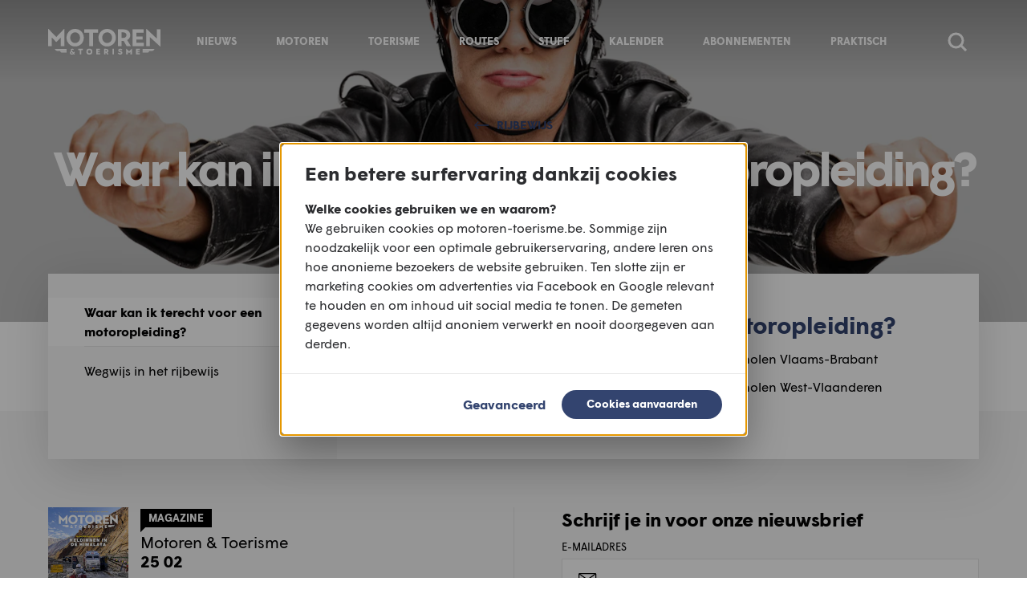

--- FILE ---
content_type: text/html; charset=UTF-8
request_url: https://www.motoren-toerisme.be/praktisch/rijbewijs/waar-kan-ik-terecht-voor-een-motoropleiding
body_size: 4174
content:
<!DOCTYPE html>

<html  lang="nl" dir="ltr">

    <head>

        <meta charset="utf-8" />
<meta name="MobileOptimized" content="width" />
<meta name="HandheldFriendly" content="true" />
<meta name="viewport" content="width=device-width, initial-scale=1.0" />
<link rel="shortcut icon" href="/themes/custom/drupack/resources/images/favicon.png" type="image/png" />
<link rel="alternate" hreflang="nl" href="https://www.motoren-toerisme.be/praktisch/rijbewijs/waar-kan-ik-terecht-voor-een-motoropleiding" />


        <title>Waar kan ik terecht voor een motoropleiding? | Motoren en Toerisme</title>
        <meta name="twitter:card" content="summary" />
    <meta property="og:title" content="Waar kan ik terecht voor een motoropleiding?" />
    <meta name="description" content="Waar kan ik terecht voor een motoropleiding?" />
    <meta property="og:description" content="Waar kan ik terecht voor een motoropleiding?" />
    <meta property="og:image" content="https://images.motoren-toerisme.be/2019-04/1303_car2020-zero-sr-faaa.jpg?fit=max&amp;h=630&amp;ixlib=php-1.1.0&amp;q=75&amp;w=1200&amp;s=2727a870295883ffb43ed8e4fd1b0d2e" />
    <meta property="og:image:secure_url" content="https://images.motoren-toerisme.be/2019-04/1303_car2020-zero-sr-faaa.jpg?fit=max&amp;h=630&amp;ixlib=php-1.1.0&amp;q=75&amp;w=1200&amp;s=2727a870295883ffb43ed8e4fd1b0d2e" />
    <meta property="og:image:type" content="image/png" />
    <meta property="og:image:width" content="1200" />
    <meta property="og:image:height" content="630" />


        <link rel="stylesheet" href="/themes/custom/drupack/public/resources/global.css?shqkch" media="all" />

        

        <script>
            (function(w,d,s,l,i){w[l]=w[l]||[];w[l].push({'gtm.start':
            new Date().getTime(),event:'gtm.js'});var f=d.getElementsByTagName(s)[0],
            j=d.createElement(s),dl=l!='dataLayer'?'&l='+l:'';j.async=true;j.src=
            'https://www.googletagmanager.com/gtm.js?id='+i+dl;f.parentNode.insertBefore(j,f);
            })(window,document,'script','dataLayer','GTM-NRSZR8N');
        </script>

    </head>

    <body >

        <noscript>
            <iframe src="https://www.googletagmanager.com/ns.html?id=GTM-NRSZR8N" height="0" width="0" style="display:none;visibility:hidden"></iframe>
        </noscript>

        
          <div class="dialog-off-canvas-main-canvas" data-off-canvas-main-canvas>
    <div class="site-container">

    
    <nav class="mobile-navigation-wrapper" role="navigation" aria-label="mobile navigation">
    <div class="container is-horizontal">
        <div class="mobile-navigation">
            <button class="mobile-navigation__toggle" data-sidebar-navigation-trigger>
                <span class="visually-hidden">Open menu</span>
                <svg viewBox="0 0 24 24">
                    <use xlink:href="#icon-menu"></use>
                </svg>
            </button>
            <a class="mobile-navigation__logo" href="/">
                <span class="visually-hidden">Homepage</span>
                <svg viewBox="0 0 140 32">
                    <use xlink:href="#logo-motoren-toerisme"></use>
                </svg>
            </a>
            <a class="mobile-navigation__search" href="/zoeken">
                <span class="visually-hidden">Zoeken</span>
                <svg viewBox="0 0 24 24">
                    <use xlink:href="#icon-search"></use>
                </svg>
            </a>
        </div>
    </div>
</nav>

<nav class="sidebar-navigation" role="navigation" aria-label="mobile sidebar navigation">
    <div class="sidebar-navigation__background" data-sidebar-navigation-background></div>
    <div class="sidebar-navigation__content" data-sidebar-navigation-menu>
        <div class="sidebar-navigation__header">
            <svg viewBox="0 0 140 32">
                <use xlink:href="#logo-motoren-toerisme" />
            </svg>
            <button data-sidebar-navigation-trigger>
                <span class="visually-hidden">Close menu</span>
                <svg viewBox="0 0 24 24">
                    <use xlink:href="#icon-close" />
                </svg>
            </button>
        </div>
        <div class="sidebar-navigation__items">
                            <a class="sidebar-navigation__item" href="https://www.motoren-toerisme.be/nieuws">Nieuws</a>
                            <a class="sidebar-navigation__item" href="/motoren/nieuwste">Motoren</a>
                            <a class="sidebar-navigation__item" href="https://www.motoren-toerisme.be/toerisme">Toerisme</a>
                            <a class="sidebar-navigation__item" href="https://www.motoren-toerisme.be/routes/zoeken">Routes</a>
                            <a class="sidebar-navigation__item" href="https://www.motoren-toerisme.be/stuff">Stuff</a>
                            <a class="sidebar-navigation__item" href="https://www.motoren-toerisme.be/kalender">Kalender</a>
                            <a class="sidebar-navigation__item" href="https://www.idecommedia.be/Abo_Pagina/Abonneer?Brand=Motoren%20%26%20Toerisme&amp;ID=F3067312-9366-44C4-8CCC-A849BCBEF08D&amp;Owner=DDU">Abonnementen</a>
                            <a class="sidebar-navigation__item" href="https://www.motoren-toerisme.be/praktisch">Praktisch</a>
                    </div>
    </div>
</nav>

<nav class="desktop-navigation-wrapper" role="navigation" aria-label="desktop navigation">
    <div class="container is-horizontal">
        <div class="desktop-navigation">
            <a class="desktop-navigation__logo" href="/">
                <span class="visually-hidden">Homepage</span>
                <svg viewBox="0 0 140 32">
                    <use xlink:href="#logo-motoren-toerisme"></use>
                </svg>
            </a>
            <div class="desktop-navigation__items" data-responsive-menu>
                                    <a class="desktop-navigation__item" href="https://www.motoren-toerisme.be/nieuws" data-responsive-menu-item>Nieuws</a>
                                    <a class="desktop-navigation__item" href="/motoren/nieuwste" data-responsive-menu-item>Motoren</a>
                                    <a class="desktop-navigation__item" href="https://www.motoren-toerisme.be/toerisme" data-responsive-menu-item>Toerisme</a>
                                    <a class="desktop-navigation__item" href="https://www.motoren-toerisme.be/routes/zoeken" data-responsive-menu-item>Routes</a>
                                    <a class="desktop-navigation__item" href="https://www.motoren-toerisme.be/stuff" data-responsive-menu-item>Stuff</a>
                                    <a class="desktop-navigation__item" href="https://www.motoren-toerisme.be/kalender" data-responsive-menu-item>Kalender</a>
                                    <a class="desktop-navigation__item" href="https://www.idecommedia.be/Abo_Pagina/Abonneer?Brand=Motoren%20%26%20Toerisme&amp;ID=F3067312-9366-44C4-8CCC-A849BCBEF08D&amp;Owner=DDU" data-responsive-menu-item>Abonnementen</a>
                                    <a class="desktop-navigation__item" href="https://www.motoren-toerisme.be/praktisch" data-responsive-menu-item>Praktisch</a>
                                <a class="desktop-navigation__item" href="#" data-responsive-menu-item data-responsive-menu-dropdown-trigger>
                    meer...
                </a>
            </div>
            <div class="desktop-navigation__dropdown" hidden data-responsive-menu-dropdown>
                                    <a class="desktop-navigation__dropdown-item" href="https://www.motoren-toerisme.be/nieuws" data-responsive-menu-dropdown-item>Nieuws</a>
                                    <a class="desktop-navigation__dropdown-item" href="/motoren/nieuwste" data-responsive-menu-dropdown-item>Motoren</a>
                                    <a class="desktop-navigation__dropdown-item" href="https://www.motoren-toerisme.be/toerisme" data-responsive-menu-dropdown-item>Toerisme</a>
                                    <a class="desktop-navigation__dropdown-item" href="https://www.motoren-toerisme.be/routes/zoeken" data-responsive-menu-dropdown-item>Routes</a>
                                    <a class="desktop-navigation__dropdown-item" href="https://www.motoren-toerisme.be/stuff" data-responsive-menu-dropdown-item>Stuff</a>
                                    <a class="desktop-navigation__dropdown-item" href="https://www.motoren-toerisme.be/kalender" data-responsive-menu-dropdown-item>Kalender</a>
                                    <a class="desktop-navigation__dropdown-item" href="https://www.idecommedia.be/Abo_Pagina/Abonneer?Brand=Motoren%20%26%20Toerisme&amp;ID=F3067312-9366-44C4-8CCC-A849BCBEF08D&amp;Owner=DDU" data-responsive-menu-dropdown-item>Abonnementen</a>
                                    <a class="desktop-navigation__dropdown-item" href="https://www.motoren-toerisme.be/praktisch" data-responsive-menu-dropdown-item>Praktisch</a>
                            </div>
            <a class="desktop-navigation__search" href="/zoeken">
                <span class="visually-hidden">Zoeken</span>
                <svg viewBox="0 0 24 24">
                    <use xlink:href="#icon-search"></use>
                </svg>
            </a>
        </div>
    </div>
</nav>

    
    
<script type="text/javascript">
    window.theme = 'blue';
</script>



<script type="text/javascript">
    window.theme = 'blue';
</script>

    <script type="text/javascript">
    window.hasTransparentNavigation = true;
</script>

<div class="overview-page-header" style="background-image: url('https://images.motoren-toerisme.be/2018-11/48058166_l.jpg?auto=format%2Ccompres&amp;crop=edges&amp;fit=crop&amp;h=400&amp;ixlib=php-1.1.0&amp;q=75&amp;w=1440&amp;s=e3b804e9ad1d797d1bb0ffa0818e5895')">
    <div class="overview-page-header__content">
                    <div class="overview-page-header__back-link">
                <a class="back-link" href="https://www.motoren-toerisme.be/praktisch/rijbewijs">
    <svg viewBox="0 0 18 10">
        <use xlink:href="#icon-back" />
    </svg>
    <span>Rijbewijs</span>
</a>
            </div>
                <h1 class="overview-page-header__title headline-1">Waar kan ik terecht voor een motoropleiding?</h1>
                <div class="overview-page-header__artefact"></div>
    </div>
</div>

    
    



<div class="overview-page-wrapper container is-horizontal">
    <div class="overview-page">
        <div class="overview-page__sidebar" data-overview-page-sidebar>
            <button class="overview-page__sidebar-toggle" type="button" data-overview-page-sidebar-trigger>
                    <div class="overview-page-toggle">
        <div class="overview-page-toggle__text">
                            <strong>Waar kan ik terecht voor een motoropleiding?</strong>
                    </div>
        <div class="overview-page-toggle__icon">
            <svg viewBox="0 0 36 36"><use xlink:href="#icon-filter" /></svg>
        </div>
    </div>

            </button>
            <div class="overview-page__sidebar-separator"></div>
            <div class="overview-page__sidebar-content">
                    <div class="overview-page-tabs">
                                                            <a class="overview-page-tabs__tab  is-active" href="https://www.motoren-toerisme.be/praktisch/rijbewijs/waar-kan-ik-terecht-voor-een-motoropleiding">
                Waar kan ik terecht voor een motoropleiding?
            </a>
                                <a class="overview-page-tabs__tab " href="https://www.motoren-toerisme.be/praktisch/rijbewijs/wegwijs-het-rijbewijs">
                Wegwijs in het rijbewijs
            </a>
            </div>

            </div>
        </div>
        <div class="overview-page__content">
                        <div class="block is-large">
            <div class="practical-section">
            <h2 class="practical-section__title headline-2">
            <a href="#">Waar kan ik terecht voor een motoropleiding?</a>
        </h2>
        <div class="practical-section__links">
                    <a class="practical-section__link" href="https://www.motoren-toerisme.be/praktisch/rijbewijs/waar-kan-ik-terecht-voor-een-motoropleiding/motorrijscholen-antwerpen">
                Motorrijscholen Antwerpen<svg viewBox="0 0 18 10"><use xlink:href="#icon-forward"></use></svg>
            </a>
                    <a class="practical-section__link" href="https://www.motoren-toerisme.be/praktisch/rijbewijs/waar-kan-ik-terecht-voor-een-motoropleiding/motorrijscholen-limburg">
                Motorrijscholen Limburg<svg viewBox="0 0 18 10"><use xlink:href="#icon-forward"></use></svg>
            </a>
                    <a class="practical-section__link" href="https://www.motoren-toerisme.be/praktisch/rijbewijs/waar-kan-ik-terecht-voor-een-motoropleiding/motorrijscholen-oost-vlaanderen">
                Motorrijscholen Oost-Vlaanderen<svg viewBox="0 0 18 10"><use xlink:href="#icon-forward"></use></svg>
            </a>
                    <a class="practical-section__link" href="https://www.motoren-toerisme.be/praktisch/rijbewijs/waar-kan-ik-terecht-voor-een-motoropleiding/motorrijscholen-vlaams-brabant">
                Motorrijscholen Vlaams-Brabant<svg viewBox="0 0 18 10"><use xlink:href="#icon-forward"></use></svg>
            </a>
                    <a class="practical-section__link" href="https://www.motoren-toerisme.be/praktisch/rijbewijs/waar-kan-ik-terecht-voor-een-motoropleiding/motorrijscholen-west-vlaanderen">
                Motorrijscholen West-Vlaanderen<svg viewBox="0 0 18 10"><use xlink:href="#icon-forward"></use></svg>
            </a>
            </div>
</div>
        </div>
    

        </div>
    </div>
</div>





    <div class="promo-newsletter-block-wrapper">
    <div class="container is-horizontal is-vertical">
        <div class="promo-newsletter-block">
            <div class="promo-newsletter-block__promo">
                <div data-magazine-teaser-container></div>
            </div>
            <div class="promo-newsletter-block__separator"></div>
            <div class="promo-newsletter-block__newsletter">
                <div data-newsletter-form-container></div>
            </div>
        </div>
    </div>
</div>
    <footer class="footer-wrapper">
    <div class="container is-horizontal is-vertical">
        <div class="footer">
            <div class="footer__content">
                <div class="table-of-contents">
            
        <div class="link-list ">
            <div class="link-list__title headline-3">            <a href="https://www.motoren-toerisme.be/nieuws">Nieuws</a>
        </div>
        </div>
            
        <div class="link-list ">
            <div class="link-list__title headline-3">            <a href="/motoren/nieuwste">Motoren</a>
        </div>
        </div>
            
        <div class="link-list ">
            <div class="link-list__title headline-3">            <a href="https://www.motoren-toerisme.be/routes/zoeken">Routes</a>
        </div>
        </div>
            
        <div class="link-list ">
            <div class="link-list__title headline-3">            <a href="https://www.motoren-toerisme.be/toerisme">Toerisme</a>
        </div>
                <a class="link-list__item" href="/toerisme/reportage">Reportage</a>
            <a class="link-list__item" href="/toerisme/lezersreportages">Lezersreportages</a>
    </div>
            
        <div class="link-list ">
            <div class="link-list__title headline-3">            <a href="https://www.motoren-toerisme.be/stuff">Stuff</a>
        </div>
                <a class="link-list__item" href="/stuff/uitlaten">Uitlaten</a>
            <a class="link-list__item" href="/stuff/transport">Transport</a>
            <a class="link-list__item" href="/stuff/onderhoud">Onderhoud</a>
            <a class="link-list__item" href="/stuff/onderdelen-en-accessoires">Onderdelen en accessoires</a>
            <a class="link-list__item" href="/stuff/motorkledij">Motorkledij</a>
            <a class="link-list__item" href="/stuff/helmen">Helmen</a>
            <a class="link-list__item" href="/stuff/banden">Banden</a>
    </div>
            
        <div class="link-list ">
            <div class="link-list__title headline-3">            <a href="https://www.motoren-toerisme.be/kalender">Kalender</a>
        </div>
        </div>
            
        <div class="link-list ">
            <div class="link-list__title headline-3">            <a href="https://www.motoren-toerisme.be/praktisch">Praktisch</a>
        </div>
                <a class="link-list__item" href="https://www.motoren-toerisme.be/praktisch/wetgeving">Wetgeving</a>
            <a class="link-list__item" href="https://www.motoren-toerisme.be/praktisch/rijbewijs">Rijbewijs</a>
            <a class="link-list__item" href="https://www.motoren-toerisme.be/praktisch/verzekering">Verzekering</a>
            <a class="link-list__item" href="https://www.motoren-toerisme.be/praktisch/veiligheid">Veiligheid</a>
            <a class="link-list__item" href="https://www.motoren-toerisme.be/praktisch/techniek">Techniek</a>
    </div>
            
        <div class="link-list ">
            <div class="link-list__title headline-3">            <a href="https://www.motoren-toerisme.be/service">Service</a>
        </div>
                <a class="link-list__item" href="https://www.motoren-toerisme.be/abonnement">Abonnementen</a>
            <a class="link-list__item" href="https://www.motoren-toerisme.be/nieuwsbrief">Nieuwsbrief</a>
            <a class="link-list__item" href="https://www.tijdschriftenwinkel.be/motoren-toerisme.html" target="_blank" rel="noopener noreferrer">Nummer kopen</a>
    </div>
    </div>
            </div>
            <div class="footer__sidebar">
                <div class="footer-socials">
                    <h3 class="headline-3">Let's be friends</h3>
                    <div class="footer-socials__items">
                                                    <a class="footer-socials__item is-facebook" href="https://www.facebook.com/motorentoerisme" target="_blank" rel="noopener noreferrer">
                                <span class="visually-hidden">Facebook</span>
                                <svg viewBox="0 0 24 24">
                                    <use xlink:href="#social-facebook"></use>
                                </svg>
                            </a>
                                                                                                    <a class="footer-socials__item is-instagram" href="https://www.instagram.com/motoren.en.toerisme" target="_blank" rel="noopener noreferrer">
                                <span class="visually-hidden">Instagram</span>
                                <svg viewBox="0 0 24 24">
                                    <use xlink:href="#social-instagram"></use>
                                </svg>
                            </a>
                                                                    </div>

                </div>
                <div class="table-of-contents">
                    <div class="link-list ">
                <a class="link-list__item" href="https://www.motoren-toerisme.be/over-ons">Over ons</a>
            <a class="link-list__item" href="https://www.motoren-toerisme.be/adverteren">Adverteren</a>
            <a class="link-list__item" href="https://www.motoren-toerisme.be/jobs-en-stages">Jobs en stages</a>
            <a class="link-list__item" href="https://www.motoren-toerisme.be/contact">Contact</a>
    </div>
                    <div class="link-list ">
                <a class="link-list__item" href="/privacy-policy">Privacy</a>
            <a class="link-list__item" href="/disclaimer">Disclaimer</a>
    </div>
                </div>
            </div>
        </div>
    </div>
</footer>

<footer class="closure-wrapper">
    <div class="container is-horizontal">
        <div class="closure">
            <div class="closure__left">
                &copy; Motoren & Toerisme
            </div>
            <div class="closure__right">
                <a href="https://www.cim.be/nl" target="_blank" rel="noopener noreferrer">
                    <svg viewBox="0 0 86 20">
                        <use xlink:href="#logo-cim"></use>
                    </svg>
                </a>
                <a href="https://www.wieni.be" class="closure__wieni" target="_blank" rel="noopener noreferrer">
                    <svg viewBox="0 0 94 22">
                        <use xlink:href="#logo-wieni"></use>
                    </svg>
                </a>
            </div>
        </div>
    </div>
</footer>

    <div class="pswp" tabindex="-1" role="dialog" aria-hidden="true">
        <div class="pswp__bg"></div>
        <div class="pswp__scroll-wrap">
            <div class="pswp__container">
                <div class="pswp__item"></div>
                <div class="pswp__item"></div>
                <div class="pswp__item"></div>
            </div>

            <div class="pswp__ui pswp__ui--hidden">
                <div class="pswp__top-bar">
                    <div class="pswp__counter"></div>
                    <button class="pswp__button pswp__button--close">
                        <span class="visually-hidden">Sluiten</span>
                    </button>
                </div>

                <button class="pswp__button pswp__button--arrow--left" title="Previous (arrow left)"></button>
                <button class="pswp__button pswp__button--arrow--right" title="Next (arrow right)"></button>

                <div class="pswp__caption">
                    <div class="pswp__caption__center"></div>
                </div>
            </div>
        </div>
    </div>


</div>

  </div>

        

        <script type="application/json" data-drupal-selector="drupal-settings-json">{"path":{"baseUrl":"\/","scriptPath":null,"pathPrefix":"","currentPath":"node\/34600","currentPathIsAdmin":false,"isFront":false,"currentLanguage":"nl"},"pluralDelimiter":"\u0003","fallbackImages":{"motor":"https:\/\/images.motoren-toerisme.be\/2018-11\/fallback.png?auto=format\u0026fit=max\u0026h=1024\u0026ixlib=php-1.1.0\u0026q=65\u0026s=6e0514977b295a36e2d180fadc9694e9","route":""},"user":{"uid":0,"permissionsHash":"2682cd77af4f133b9507cb425bc3a8cce7501b26b00693c7dcf376d9f3694fc9"}}</script>
<script src="/sites/default/files/js/js_y5TG8Uo8kDp7fvHoBopCMRdrjaVAPGUunDgMr00Xj58.js"></script>
<script src="https://polyfill-fastly.io/v2/polyfill.min.js?features=Object.values,Array.prototype.find,Number.parseInt,WeakSet,fetch,Array.prototype.includes,default-3.6"></script>
<script src="/themes/custom/drupack/public/resources/global.js?v=8.6.2"></script>
<script src="https://cookie.wieni.be/v3/cookienotice-bootstrap.js" async></script>


    </body>

</html>


--- FILE ---
content_type: text/css
request_url: https://www.motoren-toerisme.be/themes/custom/drupack/public/resources/global.css?shqkch
body_size: 17277
content:
*,:after,:before{margin:0;padding:0;-webkit-box-sizing:border-box;box-sizing:border-box}
html{font-size:62.5%}
@font-face{font-family:Wigrum;font-weight:400;font-style:normal;src:url(/themes/custom/drupack/public/resources/fa848b9115b51ac004287ea7254f8856.woff) format("woff")}@font-face{font-family:Wigrum;font-weight:400;font-style:italic;src:url(/themes/custom/drupack/public/resources/e06d38fe171b098db6171a592cc238e9.woff) format("woff")}@font-face{font-family:Wigrum;font-weight:700;font-style:normal;src:url(/themes/custom/drupack/public/resources/9d58b94793d2bee0ac3b95f444226d07.woff) format("woff")}@font-face{font-family:Wigrum;font-weight:700;font-style:italic;src:url(/themes/custom/drupack/public/resources/b9b1611fee0cd4c04e51b0b0ed17a891.woff) format("woff")}body{font-family:Wigrum,sans-serif;font-weight:400;width:100%;max-width:100vw;overflow-x:hidden;font-size:1.6rem;line-height:1.5;-webkit-font-smoothing:antialiased;-moz-osx-font-smoothing:grayscale;background-color:#fff;color:#030304}
img{display:block;width:100%;height:auto}
svg{display:block;width:100%;height:auto;fill:currentColor}
@font-face{font-family:Wigrum;font-weight:400;font-style:normal;src:url(/themes/custom/drupack/public/resources/fa848b9115b51ac004287ea7254f8856.woff) format("woff")}@font-face{font-family:Wigrum;font-weight:400;font-style:italic;src:url(/themes/custom/drupack/public/resources/e06d38fe171b098db6171a592cc238e9.woff) format("woff")}@font-face{font-family:Wigrum;font-weight:700;font-style:normal;src:url(/themes/custom/drupack/public/resources/9d58b94793d2bee0ac3b95f444226d07.woff) format("woff")}@font-face{font-family:Wigrum;font-weight:700;font-style:italic;src:url(/themes/custom/drupack/public/resources/b9b1611fee0cd4c04e51b0b0ed17a891.woff) format("woff")}button{font:inherit;background:none;border-radius:0;border:none;cursor:pointer}
.visually-hidden{position:absolute!important;display:block!important;width:1px!important;height:1px!important;margin:0!important;padding:0!important;clip:rect(1px,1px,1px,1px)!important;overflow:hidden!important}
@font-face{font-family:Wigrum;font-weight:400;font-style:normal;src:url(/themes/custom/drupack/public/resources/fa848b9115b51ac004287ea7254f8856.woff) format("woff")}@font-face{font-family:Wigrum;font-weight:400;font-style:italic;src:url(/themes/custom/drupack/public/resources/e06d38fe171b098db6171a592cc238e9.woff) format("woff")}@font-face{font-family:Wigrum;font-weight:700;font-style:normal;src:url(/themes/custom/drupack/public/resources/9d58b94793d2bee0ac3b95f444226d07.woff) format("woff")}@font-face{font-family:Wigrum;font-weight:700;font-style:italic;src:url(/themes/custom/drupack/public/resources/b9b1611fee0cd4c04e51b0b0ed17a891.woff) format("woff")}.headline-1{font-family:Wigrum,serif;font-weight:700;font-size:3rem;line-height:1.2;letter-spacing:-.75px}@media (min-width:768px){.headline-1{font-size:4.8rem;line-height:1.125;letter-spacing:-3px}}.headline-2{font-family:Wigrum,serif;font-weight:700;font-size:3rem;line-height:1.2;letter-spacing:-.75px}.headline-3{font-size:2.4rem;line-height:1.25}.headline-3,.headline-4{font-family:Wigrum,serif;font-weight:700;letter-spacing:-.5px}.headline-4{font-size:1.8rem;line-height:1.2}@media (min-width:768px){.headline-4{font-size:2rem}}.colored-link,.headline-1 a,.headline-2 a,.headline-3 a,.headline-4 a{text-decoration:underline}.colored-link{font-family:Wigrum,sans-serif;font-weight:700;-webkit-transition:color .3s ease-out;-o-transition:color .3s ease-out;transition:color .3s ease-out}.theme--black .colored-link,.theme--black .headline-1 a,.theme--black .headline-2 a,.theme--black .headline-3 a,.theme--black .headline-4 a{color:#030304}.theme--black .colored-link:focus,.theme--black .colored-link:hover{color:#000}.theme--red .colored-link,.theme--red .headline-1 a,.theme--red .headline-2 a,.theme--red .headline-3 a,.theme--red .headline-4 a{color:#bd262b}.theme--red .colored-link:focus,.theme--red .colored-link:hover{color:#000}.theme--green .colored-link,.theme--green .headline-1 a,.theme--green .headline-2 a,.theme--green .headline-3 a,.theme--green .headline-4 a{color:#255828}.theme--green .colored-link:focus,.theme--green .colored-link:hover{color:#000}.theme--yellow .colored-link,.theme--yellow .headline-1 a,.theme--yellow .headline-2 a,.theme--yellow .headline-3 a,.theme--yellow .headline-4 a{color:#e29d52}.theme--yellow .colored-link:focus,.theme--yellow .colored-link:hover{color:#000}.theme--blue .colored-link,.theme--blue .headline-1 a,.theme--blue .headline-2 a,.theme--blue .headline-3 a,.theme--blue .headline-4 a{color:#33446f}.theme--blue .colored-link:focus,.theme--blue .colored-link:hover{color:#000}a{text-decoration:underline;color:currentColor;cursor:pointer}
@font-face{font-family:Wigrum;font-weight:400;font-style:normal;src:url(/themes/custom/drupack/public/resources/fa848b9115b51ac004287ea7254f8856.woff) format("woff")}@font-face{font-family:Wigrum;font-weight:400;font-style:italic;src:url(/themes/custom/drupack/public/resources/e06d38fe171b098db6171a592cc238e9.woff) format("woff")}@font-face{font-family:Wigrum;font-weight:700;font-style:normal;src:url(/themes/custom/drupack/public/resources/9d58b94793d2bee0ac3b95f444226d07.woff) format("woff")}@font-face{font-family:Wigrum;font-weight:700;font-style:italic;src:url(/themes/custom/drupack/public/resources/b9b1611fee0cd4c04e51b0b0ed17a891.woff) format("woff")}.container{display:block;width:100%;max-width:1440px;margin-left:auto;margin-right:auto}.container.is-full-width{max-width:none}.container.is-horizontal{padding-left:1.5rem;padding-right:1.5rem}.container.is-vertical{padding-top:1.5rem;padding-bottom:1.5rem}@media (min-width:640px){.container.is-horizontal{padding-left:3rem;padding-right:3rem}.container.is-vertical{padding-top:3rem;padding-bottom:3rem}}@media (min-width:768px){.container.is-horizontal{padding-left:4.5rem;padding-right:4.5rem}.container.is-vertical{padding-top:4.5rem;padding-bottom:4.5rem}}@media (min-width:960px){.container.is-horizontal{padding-left:6rem;padding-right:6rem}.container.is-vertical{padding-top:6rem;padding-bottom:6rem}}
@font-face{font-family:Wigrum;font-weight:400;font-style:normal;src:url(/themes/custom/drupack/public/resources/fa848b9115b51ac004287ea7254f8856.woff) format("woff")}@font-face{font-family:Wigrum;font-weight:400;font-style:italic;src:url(/themes/custom/drupack/public/resources/e06d38fe171b098db6171a592cc238e9.woff) format("woff")}@font-face{font-family:Wigrum;font-weight:700;font-style:normal;src:url(/themes/custom/drupack/public/resources/9d58b94793d2bee0ac3b95f444226d07.woff) format("woff")}@font-face{font-family:Wigrum;font-weight:700;font-style:italic;src:url(/themes/custom/drupack/public/resources/b9b1611fee0cd4c04e51b0b0ed17a891.woff) format("woff")}.mobile-navigation-wrapper{position:relative;z-index:50}.has-transparent-navigation .mobile-navigation-wrapper{background:-webkit-gradient(linear,left top, left bottom,from(rgba(0,0,0,.5)),to(transparent));background:-webkit-linear-gradient(rgba(0,0,0,.5),transparent);background:-o-linear-gradient(rgba(0,0,0,.5),transparent);background:linear-gradient(rgba(0,0,0,.5),transparent);color:#fff}@media (min-width:768px){.mobile-navigation-wrapper{display:none}}.mobile-navigation{display:-webkit-box;display:-ms-flexbox;display:flex;-webkit-box-orient:horizontal;-webkit-box-direction:normal;-ms-flex-direction:row;flex-direction:row;-webkit-box-align:center;-ms-flex-align:center;align-items:center;height:8rem}.mobile-navigation__search,.mobile-navigation__toggle{padding:1.5rem;color:currentColor}.mobile-navigation__search svg,.mobile-navigation__toggle svg{width:2.4rem}.mobile-navigation__toggle{margin-left:0;margin-right:auto}.mobile-navigation__logo{width:14rem;margin-left:auto;margin-right:auto;-webkit-transition:color .3s ease-out;-o-transition:color .3s ease-out;transition:color .3s ease-out}.mobile-navigation__logo:focus,.mobile-navigation__logo:hover{color:#33446f}.mobile-navigation__search{margin-left:auto;margin-right:0}
@font-face{font-family:Wigrum;font-weight:400;font-style:normal;src:url(/themes/custom/drupack/public/resources/fa848b9115b51ac004287ea7254f8856.woff) format("woff")}@font-face{font-family:Wigrum;font-weight:400;font-style:italic;src:url(/themes/custom/drupack/public/resources/e06d38fe171b098db6171a592cc238e9.woff) format("woff")}@font-face{font-family:Wigrum;font-weight:700;font-style:normal;src:url(/themes/custom/drupack/public/resources/9d58b94793d2bee0ac3b95f444226d07.woff) format("woff")}@font-face{font-family:Wigrum;font-weight:700;font-style:italic;src:url(/themes/custom/drupack/public/resources/b9b1611fee0cd4c04e51b0b0ed17a891.woff) format("woff")}.desktop-navigation-wrapper{position:relative;z-index:50}.has-transparent-navigation .desktop-navigation-wrapper{background:-webkit-gradient(linear,left top, left bottom,from(rgba(0,0,0,.25)),to(transparent));background:-webkit-linear-gradient(rgba(0,0,0,.25),transparent);background:-o-linear-gradient(rgba(0,0,0,.25),transparent);background:linear-gradient(rgba(0,0,0,.25),transparent);color:#fff}@media (max-width:767px){.desktop-navigation-wrapper{display:none}}.desktop-navigation{display:-webkit-box;display:-ms-flexbox;display:flex;-webkit-box-orient:horizontal;-webkit-box-direction:normal;-ms-flex-direction:row;flex-direction:row;-webkit-box-align:center;-ms-flex-align:center;align-items:center;height:10.4rem}.desktop-navigation__logo{width:14rem}.desktop-navigation__items{-webkit-box-flex:1;-ms-flex-positive:1;flex-grow:1;-ms-flex-negative:1;flex-shrink:1;margin:0 4.5rem;padding-bottom:.5rem}.desktop-navigation__item{font-family:Wigrum,serif;font-weight:700;position:relative;font-size:1.3rem;text-transform:uppercase;text-decoration:none}.desktop-navigation__item:after{content:"";position:absolute;left:0;top:100%;display:block;width:100%;height:.2rem;background-color:currentColor;opacity:0;-webkit-transition:opacity .3s ease-out;-o-transition:opacity .3s ease-out;transition:opacity .3s ease-out}.desktop-navigation__item.is-active:after,.desktop-navigation__item:focus:after,.desktop-navigation__item:hover:after{opacity:1}.desktop-navigation__item[hidden]{display:none}.desktop-navigation__item+.desktop-navigation__item{margin-left:4.5rem}.desktop-navigation__dropdown{display:-webkit-box;display:-ms-flexbox;display:flex;-webkit-box-orient:vertical;-webkit-box-direction:normal;-ms-flex-direction:column;flex-direction:column;-webkit-box-align:start;-ms-flex-align:start;align-items:flex-start;min-width:20rem;padding:2rem 2.5rem;background-color:#fff;color:#000;border:1px solid #e6e6e6;-webkit-box-shadow:0 1.5rem 6rem rgba(0,0,0,.15);box-shadow:0 1.5rem 6rem rgba(0,0,0,.15)}.desktop-navigation__dropdown[hidden]{display:none}.desktop-navigation__dropdown-item{font-family:Wigrum,serif;font-weight:700;position:relative;font-size:1.3rem;text-transform:uppercase;text-decoration:none}.desktop-navigation__dropdown-item:after{content:"";position:absolute;left:0;top:100%;display:block;width:100%;height:.2rem;background-color:currentColor;opacity:0;-webkit-transition:opacity .3s ease-out;-o-transition:opacity .3s ease-out;transition:opacity .3s ease-out}.desktop-navigation__dropdown-item.is-active:after,.desktop-navigation__dropdown-item:focus:after,.desktop-navigation__dropdown-item:hover:after{opacity:1}.desktop-navigation__dropdown-item[hidden]{display:none}.desktop-navigation__dropdown-item:not([hidden])+.desktop-navigation__dropdown-item{margin-top:1rem}.desktop-navigation__search{padding:1.5rem}.desktop-navigation__search svg{width:2.4rem}
@font-face{font-family:Wigrum;font-weight:400;font-style:normal;src:url(/themes/custom/drupack/public/resources/fa848b9115b51ac004287ea7254f8856.woff) format("woff")}@font-face{font-family:Wigrum;font-weight:400;font-style:italic;src:url(/themes/custom/drupack/public/resources/e06d38fe171b098db6171a592cc238e9.woff) format("woff")}@font-face{font-family:Wigrum;font-weight:700;font-style:normal;src:url(/themes/custom/drupack/public/resources/9d58b94793d2bee0ac3b95f444226d07.woff) format("woff")}@font-face{font-family:Wigrum;font-weight:700;font-style:italic;src:url(/themes/custom/drupack/public/resources/b9b1611fee0cd4c04e51b0b0ed17a891.woff) format("woff")}.sidebar-navigation__background{position:fixed;left:0;top:0;right:0;bottom:0;z-index:9998;display:none;width:100%;height:100%;background-color:rgba(0,0,0,.9)}.sidebar-navigation__content{position:fixed;left:0;top:0;bottom:0;z-index:9999;display:block;width:100vw;height:100vh;max-width:34rem;padding:3rem;background-color:#fff;-webkit-transform:translateX(-100%);transform:translateX(-100%)}.sidebar-navigation__header{display:-webkit-box;display:-ms-flexbox;display:flex;-webkit-box-orient:horizontal;-webkit-box-direction:normal;-ms-flex-direction:row;flex-direction:row;-webkit-box-pack:justify;-ms-flex-pack:justify;justify-content:space-between;-webkit-box-align:center;-ms-flex-align:center;align-items:center}.sidebar-navigation__header svg{width:14rem}.sidebar-navigation__header button{width:2.4rem}.sidebar-navigation__header button svg{width:100%}.sidebar-navigation__items{margin-top:4.5rem}.sidebar-navigation__item{font-family:Wigrum,serif;font-weight:700;display:block;font-size:2rem;line-height:1;text-decoration:none}.sidebar-navigation__item:focus,.sidebar-navigation__item:hover{text-decoration:underline}.sidebar-navigation__item+.sidebar-navigation__item{margin-top:1.25em}@media (min-width:768px){.sidebar-navigation{display:none}}
@font-face{font-family:Wigrum;font-weight:400;font-style:normal;src:url(/themes/custom/drupack/public/resources/fa848b9115b51ac004287ea7254f8856.woff) format("woff")}@font-face{font-family:Wigrum;font-weight:400;font-style:italic;src:url(/themes/custom/drupack/public/resources/e06d38fe171b098db6171a592cc238e9.woff) format("woff")}@font-face{font-family:Wigrum;font-weight:700;font-style:normal;src:url(/themes/custom/drupack/public/resources/9d58b94793d2bee0ac3b95f444226d07.woff) format("woff")}@font-face{font-family:Wigrum;font-weight:700;font-style:italic;src:url(/themes/custom/drupack/public/resources/b9b1611fee0cd4c04e51b0b0ed17a891.woff) format("woff")}.footer-wrapper{background-color:#000;color:#fff}.footer .headline-3 a{color:#fff!important}.footer__sidebar,.footer__sidebar>*+*{margin-top:1.5rem}@media (min-width:768px){.footer{display:-webkit-box;display:-ms-flexbox;display:flex;-webkit-box-orient:horizontal;-webkit-box-direction:normal;-ms-flex-direction:row;flex-direction:row;-webkit-box-pack:justify;-ms-flex-pack:justify;justify-content:space-between;-webkit-box-align:start;-ms-flex-align:start;align-items:flex-start}.footer__content{width:calc(100% - 33rem)}.footer__sidebar{width:30rem;margin-top:0}}
@font-face{font-family:Wigrum;font-weight:400;font-style:normal;src:url(/themes/custom/drupack/public/resources/fa848b9115b51ac004287ea7254f8856.woff) format("woff")}@font-face{font-family:Wigrum;font-weight:400;font-style:italic;src:url(/themes/custom/drupack/public/resources/e06d38fe171b098db6171a592cc238e9.woff) format("woff")}@font-face{font-family:Wigrum;font-weight:700;font-style:normal;src:url(/themes/custom/drupack/public/resources/9d58b94793d2bee0ac3b95f444226d07.woff) format("woff")}@font-face{font-family:Wigrum;font-weight:700;font-style:italic;src:url(/themes/custom/drupack/public/resources/b9b1611fee0cd4c04e51b0b0ed17a891.woff) format("woff")}.footer-socials__items{display:-webkit-box;display:-ms-flexbox;display:flex;-webkit-box-orient:horizontal;-webkit-box-direction:normal;-ms-flex-direction:row;flex-direction:row;margin-top:1rem}.footer-socials__item{display:-webkit-box;display:-ms-flexbox;display:flex;-webkit-box-pack:center;-ms-flex-pack:center;justify-content:center;-webkit-box-align:center;-ms-flex-align:center;align-items:center;width:4.6rem;height:4.6rem;background-color:#f7f7f7;color:#000;border-radius:50%}.footer-socials__item svg{width:1.8rem;height:1.8rem}.footer-socials__item+.footer-socials__item{margin-left:1.5rem}.footer-socials__item.is-facebook:focus,.footer-socials__item.is-facebook:hover{background-color:#3b5998;color:#fff}.footer-socials__item.is-twitter:focus,.footer-socials__item.is-twitter:hover{background-color:#1da1f2;color:#fff}.footer-socials__item.is-instagram:focus,.footer-socials__item.is-instagram:hover{background-color:#405de6;color:#fff}.footer-socials__item.is-youtube:focus,.footer-socials__item.is-youtube:hover{background-color:red;color:#fff}
@font-face{font-family:Wigrum;font-weight:400;font-style:normal;src:url(/themes/custom/drupack/public/resources/fa848b9115b51ac004287ea7254f8856.woff) format("woff")}@font-face{font-family:Wigrum;font-weight:400;font-style:italic;src:url(/themes/custom/drupack/public/resources/e06d38fe171b098db6171a592cc238e9.woff) format("woff")}@font-face{font-family:Wigrum;font-weight:700;font-style:normal;src:url(/themes/custom/drupack/public/resources/9d58b94793d2bee0ac3b95f444226d07.woff) format("woff")}@font-face{font-family:Wigrum;font-weight:700;font-style:italic;src:url(/themes/custom/drupack/public/resources/b9b1611fee0cd4c04e51b0b0ed17a891.woff) format("woff")}.closure{padding:1.5rem 0;color:grey}.closure__left,.closure__right{display:-webkit-box;display:-ms-flexbox;display:flex;-webkit-box-orient:horizontal;-webkit-box-direction:normal;-ms-flex-direction:row;flex-direction:row;-webkit-box-align:center;-ms-flex-align:center;align-items:center;width:100%}.closure__right{margin-top:1.5rem}.closure__right a{display:block;color:grey;-webkit-transition:color .3s ease-out;-o-transition:color .3s ease-out;transition:color .3s ease-out}.closure__right a+a{margin-left:3rem}.closure__right a:focus,.closure__right a:hover{color:#000}.closure__right svg{width:auto;height:2rem}.closure__wieni{margin-top:-.3rem}.closure__wieni>svg{height:2.3rem}@media (min-width:640px){.closure{display:-webkit-box;display:-ms-flexbox;display:flex;-webkit-box-orient:horizontal;-webkit-box-direction:normal;-ms-flex-direction:row;flex-direction:row;-webkit-box-pack:justify;-ms-flex-pack:justify;justify-content:space-between;-webkit-box-align:center;-ms-flex-align:center;align-items:center}.closure__left,.closure__right{width:auto}.closure__right{margin-top:0}}.theme--black .closure__right a:focus,.theme--black .closure__right a:hover{color:#030304}.theme--red .closure__right a:focus,.theme--red .closure__right a:hover{color:#bd262b}.theme--green .closure__right a:focus,.theme--green .closure__right a:hover{color:#255828}.theme--yellow .closure__right a:focus,.theme--yellow .closure__right a:hover{color:#e29d52}.theme--blue .closure__right a:focus,.theme--blue .closure__right a:hover{color:#33446f}
@font-face{font-family:Wigrum;font-weight:400;font-style:normal;src:url(/themes/custom/drupack/public/resources/fa848b9115b51ac004287ea7254f8856.woff) format("woff")}@font-face{font-family:Wigrum;font-weight:400;font-style:italic;src:url(/themes/custom/drupack/public/resources/e06d38fe171b098db6171a592cc238e9.woff) format("woff")}@font-face{font-family:Wigrum;font-weight:700;font-style:normal;src:url(/themes/custom/drupack/public/resources/9d58b94793d2bee0ac3b95f444226d07.woff) format("woff")}@font-face{font-family:Wigrum;font-weight:700;font-style:italic;src:url(/themes/custom/drupack/public/resources/b9b1611fee0cd4c04e51b0b0ed17a891.woff) format("woff")}.page-text-header{display:-webkit-box;display:-ms-flexbox;display:flex;-webkit-box-orient:vertical;-webkit-box-direction:normal;-ms-flex-direction:column;flex-direction:column;-webkit-box-align:start;-ms-flex-align:start;align-items:flex-start;margin-left:1.5rem}.page-text-header__back-link{margin-bottom:1.5rem}.page-text-header__sponsor-label{margin-top:1.5rem;line-height:1}.page-text-header__subtitle{font-family:Wigrum,serif;font-weight:400;margin-top:.5rem}.page-text-header__artefact{display:block;width:9rem;height:.6rem;margin-top:2rem;background-color:currentColor}.page-text-header.is-centered{-webkit-box-align:center;-ms-flex-align:center;align-items:center;text-align:center}@media (min-width:640px){.page-text-header{margin-left:3rem}}@media (min-width:768px){.page-text-header{margin-left:4.5rem}}@media (min-width:960px){.page-text-header{margin-left:6rem}}.overview-page-content .page-text-header,.page-content .page-text-header{margin-left:0;margin-bottom:1.5rem}@media (min-width:640px){.overview-page-content .page-text-header,.page-content .page-text-header{margin-bottom:3rem}}@media (min-width:768px){.overview-page-content .page-text-header,.page-content .page-text-header{margin-bottom:4.5rem}}
@font-face{font-family:Wigrum;font-weight:400;font-style:normal;src:url(/themes/custom/drupack/public/resources/fa848b9115b51ac004287ea7254f8856.woff) format("woff")}@font-face{font-family:Wigrum;font-weight:400;font-style:italic;src:url(/themes/custom/drupack/public/resources/e06d38fe171b098db6171a592cc238e9.woff) format("woff")}@font-face{font-family:Wigrum;font-weight:700;font-style:normal;src:url(/themes/custom/drupack/public/resources/9d58b94793d2bee0ac3b95f444226d07.woff) format("woff")}@font-face{font-family:Wigrum;font-weight:700;font-style:italic;src:url(/themes/custom/drupack/public/resources/b9b1611fee0cd4c04e51b0b0ed17a891.woff) format("woff")}.page-image-header{width:100%;height:30vw;min-height:20rem;max-height:42rem;background-size:cover;background-position:50%}.page-image-header.is-maxi{position:relative;height:55vw;max-height:70vh;margin-top:-8rem}.page-image-header.is-maxi:after{content:"";position:absolute;left:0;top:0;display:block;width:100%;height:100%;background:-webkit-gradient(linear,left top, left bottom,from(rgba(0,0,0,.2)),color-stop(50%, transparent));background:-webkit-linear-gradient(rgba(0,0,0,.2),transparent 50%);background:-o-linear-gradient(rgba(0,0,0,.2),transparent 50%);background:linear-gradient(rgba(0,0,0,.2),transparent 50%)}@media (min-width:768px){.page-image-header.is-maxi{margin-top:-10.4rem}}.page-image-header+.overview-page-wrapper,.page-image-header+.page-wrapper{margin-top:-1.5rem}@media (min-width:640px){.page-image-header+.overview-page-wrapper,.page-image-header+.page-wrapper{margin-top:-3rem}}@media (min-width:768px){.page-image-header+.overview-page-wrapper,.page-image-header+.page-wrapper{margin-top:-4.5rem}}@media (min-width:960px){.page-image-header+.overview-page-wrapper,.page-image-header+.page-wrapper{margin-top:-6rem}}.page-image-header.is-large+.overview-page-wrapper,.page-image-header.is-large+.page-wrapper{margin-top:-3rem}@media (min-width:640px){.page-image-header.is-large+.overview-page-wrapper,.page-image-header.is-large+.page-wrapper{margin-top:-6rem}}@media (min-width:768px){.page-image-header.is-large+.overview-page-wrapper,.page-image-header.is-large+.page-wrapper{margin-top:-9rem}}@media (min-width:960px){.page-image-header.is-large+.overview-page-wrapper,.page-image-header.is-large+.page-wrapper{margin-top:-12rem}}
@font-face{font-family:Wigrum;font-weight:400;font-style:normal;src:url(/themes/custom/drupack/public/resources/fa848b9115b51ac004287ea7254f8856.woff) format("woff")}@font-face{font-family:Wigrum;font-weight:400;font-style:italic;src:url(/themes/custom/drupack/public/resources/e06d38fe171b098db6171a592cc238e9.woff) format("woff")}@font-face{font-family:Wigrum;font-weight:700;font-style:normal;src:url(/themes/custom/drupack/public/resources/9d58b94793d2bee0ac3b95f444226d07.woff) format("woff")}@font-face{font-family:Wigrum;font-weight:700;font-style:italic;src:url(/themes/custom/drupack/public/resources/b9b1611fee0cd4c04e51b0b0ed17a891.woff) format("woff")}.page-wrapper{position:relative;z-index:80}.page{background-color:#fff;-webkit-box-shadow:0 1.5rem 6rem rgba(0,0,0,.15);box-shadow:0 1.5rem 6rem rgba(0,0,0,.15)}.page__content{padding:3rem 1.5rem}.page__content .page-text-header{margin-left:0}.page__sidebar{padding:1.5rem;border-top:1px solid #e6e6e6}@media (min-width:640px){.page__content,.page__sidebar{padding:3rem}}@media (min-width:768px){.page__content,.page__sidebar{padding:4.5rem}}@media (min-width:960px){.page__content,.page__sidebar{padding:4.5rem 6rem}}@media (min-width:1280px){.page{display:-webkit-box;display:-ms-flexbox;display:flex;-webkit-box-orient:horizontal;-webkit-box-direction:normal;-ms-flex-direction:row;flex-direction:row}.page__content{width:calc(100% - 36rem);padding:4.5rem 6rem}.page__sidebar{width:36rem;padding:4.5rem;border-top:0;border-left:1px solid #e6e6e6}}.page-sidebar-title{margin-bottom:3rem;text-align:center}.page-sidebar-title__artefact{display:block;width:4rem;height:.4rem;margin:1.5rem auto 0;background-color:currentColor}
@font-face{font-family:Wigrum;font-weight:400;font-style:normal;src:url(/themes/custom/drupack/public/resources/fa848b9115b51ac004287ea7254f8856.woff) format("woff")}@font-face{font-family:Wigrum;font-weight:400;font-style:italic;src:url(/themes/custom/drupack/public/resources/e06d38fe171b098db6171a592cc238e9.woff) format("woff")}@font-face{font-family:Wigrum;font-weight:700;font-style:normal;src:url(/themes/custom/drupack/public/resources/9d58b94793d2bee0ac3b95f444226d07.woff) format("woff")}@font-face{font-family:Wigrum;font-weight:700;font-style:italic;src:url(/themes/custom/drupack/public/resources/b9b1611fee0cd4c04e51b0b0ed17a891.woff) format("woff")}.overview-page-header{position:relative;display:-webkit-box;display:-ms-flexbox;display:flex;-webkit-box-orient:horizontal;-webkit-box-direction:normal;-ms-flex-direction:row;flex-direction:row;-webkit-box-pack:center;-ms-flex-pack:center;justify-content:center;margin-top:-8rem;padding:12rem 1.5rem 10rem;text-align:center;background-position:50%;background-size:cover;color:#fff}.overview-page-header:after{content:"";position:absolute;left:0;top:0;z-index:1;display:block;width:100%;height:100%;background-color:rgba(0,0,0,.25)}.overview-page-header__content{position:relative;z-index:2;display:-webkit-box;display:-ms-flexbox;display:flex;-webkit-box-orient:vertical;-webkit-box-direction:normal;-ms-flex-direction:column;flex-direction:column;-webkit-box-pack:center;-ms-flex-pack:center;justify-content:center;-webkit-box-align:center;-ms-flex-align:center;align-items:center}.overview-page-header__back-link{margin-bottom:1rem}.overview-page-header__subtitle{margin-top:1rem;font-size:1.6rem;line-height:1.25}.overview-page-header__artefact{width:4rem;height:.4rem;margin-top:2rem;background-color:currentColor}@media (min-width:640px){.overview-page-header{padding:12.5rem 3rem}.overview-page-header__title{font-size:6rem;line-height:1.2;letter-spacing:-4px}.overview-page-header__subtitle{font-size:2rem;line-height:1.35}.overview-page-header__artefact{width:9rem;height:.6rem;margin-top:2.5rem}}@media (min-width:768px){.overview-page-header{margin-top:-10.4rem;padding:14.9rem 4.5rem 12.5rem}}.overview-page-header+.filter-page-wrapper,.overview-page-header+.overview-page-wrapper{margin-top:-3rem}@media (min-width:960px){.overview-page-header+.filter-page-wrapper,.overview-page-header+.overview-page-wrapper{margin-top:-6rem}}
@font-face{font-family:Wigrum;font-weight:400;font-style:normal;src:url(/themes/custom/drupack/public/resources/fa848b9115b51ac004287ea7254f8856.woff) format("woff")}@font-face{font-family:Wigrum;font-weight:400;font-style:italic;src:url(/themes/custom/drupack/public/resources/e06d38fe171b098db6171a592cc238e9.woff) format("woff")}@font-face{font-family:Wigrum;font-weight:700;font-style:normal;src:url(/themes/custom/drupack/public/resources/9d58b94793d2bee0ac3b95f444226d07.woff) format("woff")}@font-face{font-family:Wigrum;font-weight:700;font-style:italic;src:url(/themes/custom/drupack/public/resources/b9b1611fee0cd4c04e51b0b0ed17a891.woff) format("woff")}.overview-page{position:relative;z-index:5;display:block;width:100%}.overview-page__sidebar{background-color:#fff;-webkit-box-shadow:0 1.5rem 6rem rgba(0,0,0,.15);box-shadow:0 1.5rem 6rem rgba(0,0,0,.15);-webkit-transition:background-color .3s ease-out;-o-transition:background-color .3s ease-out;transition:background-color .3s ease-out}.overview-page__sidebar-toggle{display:-webkit-box;display:-ms-flexbox;display:flex;-webkit-box-orient:horizontal;-webkit-box-direction:normal;-ms-flex-direction:row;flex-direction:row;-webkit-box-pack:justify;-ms-flex-pack:justify;justify-content:space-between;width:100%;height:6rem;padding:0 1.5rem;font-size:1.4rem;text-transform:uppercase;color:grey;outline:none!important}.overview-page__sidebar-separator{display:none;width:calc(100% - 3rem);height:.1rem;margin-left:auto;margin-right:auto;background-color:#e6e6e6}.overview-page__sidebar-content{display:none;padding:0 1.5rem}.overview-page__sidebar.is-open{background-color:#f7f7f7}.overview-page__sidebar.is-open .overview-page__sidebar-content,.overview-page__sidebar.is-open .overview-page__sidebar-separator{display:block}.overview-page__content{margin-top:3rem}@media (min-width:640px){.overview-page__sidebar-toggle{padding:0 3rem}.overview-page__sidebar-separator{width:calc(100% - 6rem)}.overview-page__sidebar-content{padding:0 3rem}}@media (min-width:960px){.overview-page{display:-webkit-box;display:-ms-flexbox;display:flex;-webkit-box-orient:horizontal;-webkit-box-direction:normal;-ms-flex-direction:row;flex-direction:row;background-color:#fff;-webkit-box-shadow:0 1.5rem 6rem rgba(0,0,0,.15);box-shadow:0 1.5rem 6rem rgba(0,0,0,.15)}.overview-page__sidebar{-webkit-box-flex:0;-ms-flex-positive:0;flex-grow:0;-ms-flex-negative:0;flex-shrink:0;width:36rem;background-color:#f7f7f7;-webkit-box-shadow:none;box-shadow:none}.overview-page__sidebar-separator,.overview-page__sidebar-toggle{display:none!important}.overview-page__sidebar-content{display:block;padding:3rem 4.5rem}.overview-page__content{-webkit-box-flex:1;-ms-flex-positive:1;flex-grow:1;-ms-flex-negative:1;flex-shrink:1;width:calc(100% - 36rem);margin-top:0;padding:4.5rem}}@media (min-width:1280px){.overview-page__content{padding:4.5rem 6rem}}
.overview-page-toggle{display:-webkit-box;display:-ms-flexbox;display:flex;-webkit-box-orient:horizontal;-webkit-box-direction:normal;-ms-flex-direction:row;flex-direction:row;-webkit-box-pack:justify;-ms-flex-pack:justify;justify-content:space-between;-webkit-box-align:center;-ms-flex-align:center;align-items:center;width:100%}.overview-page-toggle__icon{width:3.6rem;height:3.6rem}
@font-face{font-family:Wigrum;font-weight:400;font-style:normal;src:url(/themes/custom/drupack/public/resources/fa848b9115b51ac004287ea7254f8856.woff) format("woff")}@font-face{font-family:Wigrum;font-weight:400;font-style:italic;src:url(/themes/custom/drupack/public/resources/e06d38fe171b098db6171a592cc238e9.woff) format("woff")}@font-face{font-family:Wigrum;font-weight:700;font-style:normal;src:url(/themes/custom/drupack/public/resources/9d58b94793d2bee0ac3b95f444226d07.woff) format("woff")}@font-face{font-family:Wigrum;font-weight:700;font-style:italic;src:url(/themes/custom/drupack/public/resources/b9b1611fee0cd4c04e51b0b0ed17a891.woff) format("woff")}.overview-page-tabs__tab{position:relative;z-index:5;display:-webkit-box;display:-ms-flexbox;display:flex;-webkit-box-orient:horizontal;-webkit-box-direction:normal;-ms-flex-direction:row;flex-direction:row;-webkit-box-align:center;-ms-flex-align:center;align-items:center;width:100%;height:6rem;text-decoration:none}.overview-page-tabs__tab:before{content:"";position:absolute;left:0;top:0;z-index:-1;display:block;width:calc(100% + 3rem);height:100%;margin-left:-1.5rem;background-color:#fff;opacity:0}.overview-page-tabs__tab.is-active:before,.overview-page-tabs__tab:focus:before,.overview-page-tabs__tab:hover:before{opacity:1}.overview-page-tabs__tab.is-active{font-family:Wigrum,sans-serif;font-weight:700}.overview-page-tabs__tab+.overview-page-tabs__tab{border-top:1px solid #e6e6e6}@media (min-width:640px){.overview-page-tabs__tab:before{width:calc(100% + 6rem);margin-left:-3rem}}@media (min-width:960px){.overview-page-tabs__tab:before{width:calc(100% + 9rem);margin-left:-4.5rem}}
@font-face{font-family:Wigrum;font-weight:400;font-style:normal;src:url(/themes/custom/drupack/public/resources/fa848b9115b51ac004287ea7254f8856.woff) format("woff")}@font-face{font-family:Wigrum;font-weight:400;font-style:italic;src:url(/themes/custom/drupack/public/resources/e06d38fe171b098db6171a592cc238e9.woff) format("woff")}@font-face{font-family:Wigrum;font-weight:700;font-style:normal;src:url(/themes/custom/drupack/public/resources/9d58b94793d2bee0ac3b95f444226d07.woff) format("woff")}@font-face{font-family:Wigrum;font-weight:700;font-style:italic;src:url(/themes/custom/drupack/public/resources/b9b1611fee0cd4c04e51b0b0ed17a891.woff) format("woff")}.filter-page{position:relative;z-index:5;display:block;width:100%}.filter-page__sidebar{background-color:#fff;-webkit-box-shadow:0 1.5rem 6rem rgba(0,0,0,.15);box-shadow:0 1.5rem 6rem rgba(0,0,0,.15)}.filter-page__sidebar-toggle{display:-webkit-box;display:-ms-flexbox;display:flex;-webkit-box-orient:horizontal;-webkit-box-direction:normal;-ms-flex-direction:row;flex-direction:row;-webkit-box-pack:justify;-ms-flex-pack:justify;justify-content:space-between;width:100%;height:6rem;padding:0 1.5rem;font-size:1.4rem;text-transform:uppercase;color:grey;outline:none!important}.filter-page__sidebar-separator{display:none;width:calc(100% - 3rem);height:.1rem;margin-left:auto;margin-right:auto;background-color:#e6e6e6}.filter-page__sidebar-content{display:none;padding:1.5rem}.filter-page__sidebar.is-open .filter-page__sidebar-content,.filter-page__sidebar.is-open .filter-page__sidebar-separator{display:block}.filter-page__content{margin-top:3rem;-webkit-transition:opacity .2s linear;-o-transition:opacity .2s linear;transition:opacity .2s linear}.filter-page__content.is-loading{opacity:.25}@media (min-width:640px){.filter-page__sidebar-toggle{padding:0 3rem}.filter-page__sidebar-separator{width:calc(100% - 6rem)}.filter-page__sidebar-content{padding:3rem}}@media (min-width:960px){.filter-page{display:-webkit-box;display:-ms-flexbox;display:flex;-webkit-box-orient:horizontal;-webkit-box-direction:normal;-ms-flex-direction:row;flex-direction:row;background-color:#fff;-webkit-box-shadow:0 1.5rem 6rem rgba(0,0,0,.15);box-shadow:0 1.5rem 6rem rgba(0,0,0,.15)}.filter-page__sidebar{-webkit-box-flex:0;-ms-flex-positive:0;flex-grow:0;-ms-flex-negative:0;flex-shrink:0;width:36rem;-webkit-box-shadow:none;box-shadow:none}.filter-page__sidebar .filters__footer{display:none}.filter-page__sidebar-separator,.filter-page__sidebar-toggle{display:none!important}.filter-page__sidebar-content{display:block;padding:4.5rem}.filter-page__content{-webkit-box-flex:0;-ms-flex-positive:0;flex-grow:0;-ms-flex-negative:0;flex-shrink:0;width:calc(100% - 36rem);margin-top:0;padding:4.5rem;border-left:1px solid #e6e6e6}}@media (min-width:1280px){.filter-page__content{padding:4.5rem 6rem}}
@font-face{font-family:Wigrum;font-weight:400;font-style:normal;src:url(/themes/custom/drupack/public/resources/fa848b9115b51ac004287ea7254f8856.woff) format("woff")}@font-face{font-family:Wigrum;font-weight:400;font-style:italic;src:url(/themes/custom/drupack/public/resources/e06d38fe171b098db6171a592cc238e9.woff) format("woff")}@font-face{font-family:Wigrum;font-weight:700;font-style:normal;src:url(/themes/custom/drupack/public/resources/9d58b94793d2bee0ac3b95f444226d07.woff) format("woff")}@font-face{font-family:Wigrum;font-weight:700;font-style:italic;src:url(/themes/custom/drupack/public/resources/b9b1611fee0cd4c04e51b0b0ed17a891.woff) format("woff")}.filter-page-topbar{display:-webkit-box;display:-ms-flexbox;display:flex;-webkit-box-orient:horizontal;-webkit-box-direction:normal;-ms-flex-flow:row wrap;flex-flow:row wrap;-webkit-box-pack:justify;-ms-flex-pack:justify;justify-content:space-between;-webkit-box-align:center;-ms-flex-align:center;align-items:center;margin-bottom:3rem}.filter-page-topbar__results{font-size:1.4rem;line-height:1}.filter-page-topbar__separator{display:none;width:.1rem;height:2rem;margin:0 1.5rem;background-color:#e6e6e6}.filter-page-topbar__filters{width:100%;margin-top:1rem}.filter-page-sorting{display:-webkit-box;display:-ms-flexbox;display:flex;-webkit-box-orient:horizontal;-webkit-box-direction:normal;-ms-flex-direction:row;flex-direction:row;-webkit-box-align:center;-ms-flex-align:center;align-items:center}.filter-page-sorting__title{margin-right:1rem;font-size:1.4rem;line-height:1}
@font-face{font-family:Wigrum;font-weight:400;font-style:normal;src:url(/themes/custom/drupack/public/resources/fa848b9115b51ac004287ea7254f8856.woff) format("woff")}@font-face{font-family:Wigrum;font-weight:400;font-style:italic;src:url(/themes/custom/drupack/public/resources/e06d38fe171b098db6171a592cc238e9.woff) format("woff")}@font-face{font-family:Wigrum;font-weight:700;font-style:normal;src:url(/themes/custom/drupack/public/resources/9d58b94793d2bee0ac3b95f444226d07.woff) format("woff")}@font-face{font-family:Wigrum;font-weight:700;font-style:italic;src:url(/themes/custom/drupack/public/resources/b9b1611fee0cd4c04e51b0b0ed17a891.woff) format("woff")}.loader video{display:block;width:100%;height:auto}
@font-face{font-family:Wigrum;font-weight:400;font-style:normal;src:url(/themes/custom/drupack/public/resources/fa848b9115b51ac004287ea7254f8856.woff) format("woff")}@font-face{font-family:Wigrum;font-weight:400;font-style:italic;src:url(/themes/custom/drupack/public/resources/e06d38fe171b098db6171a592cc238e9.woff) format("woff")}@font-face{font-family:Wigrum;font-weight:700;font-style:normal;src:url(/themes/custom/drupack/public/resources/9d58b94793d2bee0ac3b95f444226d07.woff) format("woff")}@font-face{font-family:Wigrum;font-weight:700;font-style:italic;src:url(/themes/custom/drupack/public/resources/b9b1611fee0cd4c04e51b0b0ed17a891.woff) format("woff")}.event-overview{position:relative;z-index:5;margin-top:3rem}.event-overview__title{text-align:center}.event-overview__title:after{content:"";display:block;width:6rem;height:.4rem;margin:1rem auto 0;background-color:currentColor}.event-overview__items{width:calc(100% + 3rem);margin-top:1.5rem;margin-left:-1.5rem}.event-overview__actions{display:-webkit-box;display:-ms-flexbox;display:flex;-webkit-box-pack:center;-ms-flex-pack:center;justify-content:center;-webkit-box-align:center;-ms-flex-align:center;align-items:center}@media (min-width:640px){.event-overview__items{width:calc(100% + 6rem);margin-left:-3rem}}@media (min-width:768px){.event-overview{background-color:#fff;-webkit-box-shadow:0 1.5rem 6rem rgba(0,0,0,.15);box-shadow:0 1.5rem 6rem rgba(0,0,0,.15);margin-top:-3rem;padding:4.5rem}.event-overview__title{text-align:left}.event-overview__title:after{margin:1rem 0 0}.event-overview__items{width:auto;margin-left:0}}@media (min-width:960px){.event-overview{margin-top:-6rem;padding:4.5rem 6rem}}
@font-face{font-family:Wigrum;font-weight:400;font-style:normal;src:url(/themes/custom/drupack/public/resources/fa848b9115b51ac004287ea7254f8856.woff) format("woff")}@font-face{font-family:Wigrum;font-weight:400;font-style:italic;src:url(/themes/custom/drupack/public/resources/e06d38fe171b098db6171a592cc238e9.woff) format("woff")}@font-face{font-family:Wigrum;font-weight:700;font-style:normal;src:url(/themes/custom/drupack/public/resources/9d58b94793d2bee0ac3b95f444226d07.woff) format("woff")}@font-face{font-family:Wigrum;font-weight:700;font-style:italic;src:url(/themes/custom/drupack/public/resources/b9b1611fee0cd4c04e51b0b0ed17a891.woff) format("woff")}.event-teaser-list .event-teaser{-webkit-transition:opacity .3s ease-out;-o-transition:opacity .3s ease-out;transition:opacity .3s ease-out}.event-teaser-list .event-teaser:nth-child(odd){background-color:#f7f7f7}.event-teaser-list .event-teaser:focuss,.event-teaser-list .event-teaser:hoverr{background-color:#fff!important;outline:1px solid #e6e6e6;-webkit-box-shadow:0 1.5rem 6rem rgba(0,0,0,.15)!important;box-shadow:0 1.5rem 6rem rgba(0,0,0,.15)!important;opacity:1!important}
@font-face{font-family:Wigrum;font-weight:400;font-style:normal;src:url(/themes/custom/drupack/public/resources/fa848b9115b51ac004287ea7254f8856.woff) format("woff")}@font-face{font-family:Wigrum;font-weight:400;font-style:italic;src:url(/themes/custom/drupack/public/resources/e06d38fe171b098db6171a592cc238e9.woff) format("woff")}@font-face{font-family:Wigrum;font-weight:700;font-style:normal;src:url(/themes/custom/drupack/public/resources/9d58b94793d2bee0ac3b95f444226d07.woff) format("woff")}@font-face{font-family:Wigrum;font-weight:700;font-style:italic;src:url(/themes/custom/drupack/public/resources/b9b1611fee0cd4c04e51b0b0ed17a891.woff) format("woff")}.event-teaser{display:-webkit-box;display:-ms-flexbox;display:flex;-webkit-box-orient:horizontal;-webkit-box-direction:normal;-ms-flex-direction:row;flex-direction:row;padding:1.5rem;text-decoration:none;border:1px solid transparent}.event-teaser__time{font-family:Wigrum,serif;font-weight:700;-webkit-box-flex:0;-ms-flex-positive:0;flex-grow:0;-ms-flex-negative:0;flex-shrink:0;width:8rem;margin-right:1rem;padding-right:1rem;line-height:1.2;border-right:1px solid #e6e6e6}.event-teaser__days{font-size:1.3rem;text-transform:uppercase}.event-teaser__dates{font-size:1.8rem}.event-teaser__content{-webkit-box-flex:1;-ms-flex-positive:1;flex-grow:1;-ms-flex-negative:1;flex-shrink:1}.event-teaser__location{margin-top:.5rem;font-size:1.3rem;text-transform:uppercase;color:grey}.event-teaser__small-image{width:13rem;margin-top:.5rem}.event-teaser__large-image{-webkit-box-flex:0;-ms-flex-positive:0;flex-grow:0;-ms-flex-negative:0;flex-shrink:0;display:none;width:13rem;margin-left:1rem}.event-teaser:focus,.event-teaser:hover{border:1px solid #e6e6e6}.event-teaser:focus .event-teaser__title,.event-teaser:hover .event-teaser__title{text-decoration:underline}.event-teaser[min-width~="50rem"] .event-teaser__time{width:13rem;margin-right:1.5rem;padding-right:1.5rem}.event-teaser[min-width~="50rem"] .event-teaser__days{font-size:1.6rem}.event-teaser[min-width~="50rem"] .event-teaser__dates{font-size:2.4rem}.event-teaser[min-width~="64rem"] .event-teaser__small-image{display:none}.event-teaser[min-width~="64rem"] .event-teaser__large-image{display:block}
@font-face{font-family:Wigrum;font-weight:400;font-style:normal;src:url(/themes/custom/drupack/public/resources/fa848b9115b51ac004287ea7254f8856.woff) format("woff")}@font-face{font-family:Wigrum;font-weight:400;font-style:italic;src:url(/themes/custom/drupack/public/resources/e06d38fe171b098db6171a592cc238e9.woff) format("woff")}@font-face{font-family:Wigrum;font-weight:700;font-style:normal;src:url(/themes/custom/drupack/public/resources/9d58b94793d2bee0ac3b95f444226d07.woff) format("woff")}@font-face{font-family:Wigrum;font-weight:700;font-style:italic;src:url(/themes/custom/drupack/public/resources/b9b1611fee0cd4c04e51b0b0ed17a891.woff) format("woff")}.motor-header__gallery{margin-top:1.5rem}.motor-header__label{display:-webkit-box;display:-ms-flexbox;display:flex;-webkit-box-orient:horizontal;-webkit-box-direction:normal;-ms-flex-direction:row;flex-direction:row;margin-top:1.5rem;line-height:1}.motor-header__title{font-family:Wigrum,sans-serif;font-weight:700}.motor-header__title small{font-family:Wigrum,sans-serif;font-weight:400;display:block;font-size:1em}.motor-header__years{margin-top:.5rem}.motor-header__years a.is-active{font-family:Wigrum,sans-serif;font-weight:700}.motor-header__artefact{display:block;width:4rem;height:.4rem;margin-top:2rem;background-color:#000}@media (min-width:768px){.motor-header__artefact{width:6rem;height:.6rem}}@media (min-width:768px){.motor-header{display:-webkit-box;display:-ms-flexbox;display:flex;-webkit-box-orient:horizontal;-webkit-box-direction:normal;-ms-flex-direction:row;flex-direction:row;-webkit-box-pack:justify;-ms-flex-pack:justify;justify-content:space-between;-webkit-box-align:center;-ms-flex-align:center;align-items:center}.motor-header__content,.motor-header__gallery{-webkit-box-flex:0;-ms-flex-positive:0;flex-grow:0;-ms-flex-negative:0;flex-shrink:0;width:50%}.motor-header__content{-webkit-box-flex:1;-ms-flex-positive:1;flex-grow:1;-ms-flex-negative:1;flex-shrink:1;padding-right:4.5rem}.motor-header__gallery{margin-top:0}.motor-header__artefact{width:10rem}}@media (min-width:960px){.motor-header__content{padding:0 6rem}}.motor-header-years{display:-webkit-box;display:-ms-flexbox;display:flex;-webkit-box-orient:horizontal;-webkit-box-direction:normal;-ms-flex-direction:row;flex-direction:row;-webkit-box-align:start;-ms-flex-align:start;align-items:flex-start;font-size:1.6rem}.motor-header-years__label{margin-right:1.5rem}.motor-header-years__years{display:-webkit-box;display:-ms-flexbox;display:flex;-webkit-box-orient:horizontal;-webkit-box-direction:normal;-ms-flex-flow:row wrap;flex-flow:row wrap}.motor-header-years__year{text-decoration:underline;color:grey}.motor-header-years__year:focus,.motor-header-years__year:hover{color:#000}.motor-header-years__year.is-active{font-family:Wigrum,sans-serif;font-weight:700;text-decoration:none;color:#000}.motor-header-years__separator{margin:0 .5em;color:grey}@media (min-width:768px){.motor-header-years{font-size:1.8rem}}
@font-face{font-family:Wigrum;font-weight:400;font-style:normal;src:url(/themes/custom/drupack/public/resources/fa848b9115b51ac004287ea7254f8856.woff) format("woff")}@font-face{font-family:Wigrum;font-weight:400;font-style:italic;src:url(/themes/custom/drupack/public/resources/e06d38fe171b098db6171a592cc238e9.woff) format("woff")}@font-face{font-family:Wigrum;font-weight:700;font-style:normal;src:url(/themes/custom/drupack/public/resources/9d58b94793d2bee0ac3b95f444226d07.woff) format("woff")}@font-face{font-family:Wigrum;font-weight:700;font-style:italic;src:url(/themes/custom/drupack/public/resources/b9b1611fee0cd4c04e51b0b0ed17a891.woff) format("woff")}.motor-promo-bar-wrapper{margin-top:1.5rem;padding:3rem 0 6rem;background-color:#f7f7f7}@media (min-width:640px){.motor-promo-bar-wrapper{margin-top:3rem;padding:3rem 0 6rem}}@media (min-width:768px){.motor-promo-bar-wrapper{margin-top:4.5rem;padding:3rem 0 7.5rem}}@media (min-width:960px){.motor-promo-bar-wrapper{margin-top:6rem;padding:4.5rem 0 10.5rem}}.motor-promo-bar{background-color:#f7f7f7}.motor-promo-bar__section+.motor-promo-bar__section{margin-top:1.5rem;padding-top:1.5rem;border-top:1px solid #e6e6e6}@media (min-width:640px){.motor-promo-bar__section+.motor-promo-bar__section{margin-top:3rem;padding-top:3rem}}@media (min-width:960px){.motor-promo-bar{display:-webkit-box;display:-ms-flexbox;display:flex;-webkit-box-orient:horizontal;-webkit-box-direction:normal;-ms-flex-direction:row;flex-direction:row;-webkit-box-pack:center;-ms-flex-pack:center;justify-content:center;-webkit-box-align:start;-ms-flex-align:start;align-items:flex-start}.motor-promo-bar__section{-webkit-box-flex:0;-ms-flex-positive:0;flex-grow:0;-ms-flex-negative:0;flex-shrink:0;width:calc(50% - .5px);padding:0 6rem}.motor-promo-bar__section+.motor-promo-bar__section{margin-top:0;padding-top:0;border-left:1px solid #e6e6e6;border-top:0}}.motor-promo{display:-webkit-box;display:-ms-flexbox;display:flex;-webkit-box-orient:horizontal;-webkit-box-direction:normal;-ms-flex-direction:row;flex-direction:row;-webkit-box-align:start;-ms-flex-align:start;align-items:flex-start}.motor-promo__icon{width:7.5rem;margin-top:1rem}.motor-promo__content{width:calc(100% - 9rem);margin-left:1.5rem}.motor-promo__actions{display:-webkit-box;display:-ms-flexbox;display:flex;-webkit-box-orient:horizontal;-webkit-box-direction:normal;-ms-flex-direction:row;flex-direction:row;-webkit-box-align:center;-ms-flex-align:center;align-items:center;margin-top:1rem}.motor-promo[min-width="50rem"] .motor-promo__content{width:calc(100% - 10.5rem);margin-left:3rem}
@font-face{font-family:Wigrum;font-weight:400;font-style:normal;src:url(/themes/custom/drupack/public/resources/fa848b9115b51ac004287ea7254f8856.woff) format("woff")}@font-face{font-family:Wigrum;font-weight:400;font-style:italic;src:url(/themes/custom/drupack/public/resources/e06d38fe171b098db6171a592cc238e9.woff) format("woff")}@font-face{font-family:Wigrum;font-weight:700;font-style:normal;src:url(/themes/custom/drupack/public/resources/9d58b94793d2bee0ac3b95f444226d07.woff) format("woff")}@font-face{font-family:Wigrum;font-weight:700;font-style:italic;src:url(/themes/custom/drupack/public/resources/b9b1611fee0cd4c04e51b0b0ed17a891.woff) format("woff")}.motor-detail{display:-webkit-box;display:-ms-flexbox;display:flex;-webkit-box-orient:vertical;-webkit-box-direction:normal;-ms-flex-direction:column;flex-direction:column}.motor-detail__sidebar{padding:3rem;background-color:#fff;-webkit-box-shadow:0 .5rem 1.5rem rgba(0,0,0,.05);box-shadow:0 .5rem 1.5rem rgba(0,0,0,.05)}.motor-detail__sidebar .motor-logo{width:100%;max-width:20rem;margin:0 auto 3rem;text-align:center}.motor-detail__content{margin-top:3rem}@media (min-width:960px){.motor-detail{display:-webkit-box;display:-ms-flexbox;display:flex;-webkit-box-orient:horizontal;-webkit-box-direction:normal;-ms-flex-direction:row;flex-direction:row;background-color:#fff;-webkit-box-shadow:0 .5rem 1.5rem rgba(0,0,0,.05);box-shadow:0 .5rem 1.5rem rgba(0,0,0,.05)}.motor-detail__sidebar{width:36rem;padding:4.5rem;-webkit-box-shadow:none;box-shadow:none}.motor-detail__content{width:calc(100% - 36rem);margin-top:0;padding:4.5rem 6rem;border-left:1px solid #e6e6e6}}.motor-header-wrapper+.motor-detail-wrapper{margin-top:1.5rem}@media (min-width:640px){.motor-header-wrapper+.motor-detail-wrapper{margin-top:3rem}}@media (min-width:768px){.motor-header-wrapper+.motor-detail-wrapper{margin-top:4.5rem}}@media (min-width:960px){.motor-header-wrapper+.motor-detail-wrapper{margin-top:6rem}}.motor-promo-bar-wrapper+.motor-detail-wrapper{margin-top:-3rem}@media (min-width:640px){.motor-promo-bar-wrapper+.motor-detail-wrapper{margin-top:-3rem}}@media (min-width:768px){.motor-promo-bar-wrapper+.motor-detail-wrapper{margin-top:-4.5rem}}@media (min-width:960px){.motor-promo-bar-wrapper+.motor-detail-wrapper{margin-top:-6rem}}.motor-footer-wrapper{margin-top:3rem}@media (min-width:640px){.motor-footer-wrapper{margin-top:3rem}}@media (min-width:768px){.motor-footer-wrapper{margin-top:4.5rem}}@media (min-width:960px){.motor-footer-wrapper{margin-top:6rem}}
/*! Flickity v2.1.1
https://flickity.metafizzy.co
---------------------------------------------- */.flickity-enabled{position:relative}.flickity-enabled:focus{outline:none}.flickity-viewport{overflow:hidden;position:relative;height:100%}.flickity-slider{position:absolute;width:100%;height:100%}.flickity-enabled.is-draggable{-webkit-tap-highlight-color:transparent;tap-highlight-color:transparent;-webkit-user-select:none;-moz-user-select:none;-ms-user-select:none;user-select:none}.flickity-enabled.is-draggable .flickity-viewport{cursor:move;cursor:-webkit-grab;cursor:grab}.flickity-enabled.is-draggable .flickity-viewport.is-pointer-down{cursor:-webkit-grabbing;cursor:grabbing}.flickity-button{position:absolute;background:hsla(0,0%,100%,.75);border:none;color:#333}.flickity-button:hover{background:#fff;cursor:pointer}.flickity-button:focus{outline:none;-webkit-box-shadow:0 0 0 5px #19f;box-shadow:0 0 0 5px #19f}.flickity-button:active{opacity:.6}.flickity-button:disabled{opacity:.3;cursor:auto;pointer-events:none}.flickity-button-icon{fill:#333}.flickity-prev-next-button{top:50%;width:44px;height:44px;border-radius:50%;-webkit-transform:translateY(-50%);transform:translateY(-50%)}.flickity-prev-next-button.previous{left:10px}.flickity-prev-next-button.next{right:10px}.flickity-rtl .flickity-prev-next-button.previous{left:auto;right:10px}.flickity-rtl .flickity-prev-next-button.next{right:auto;left:10px}.flickity-prev-next-button .flickity-button-icon{position:absolute;left:20%;top:20%;width:60%;height:60%}.flickity-page-dots{position:absolute;width:100%;bottom:-25px;padding:0;margin:0;list-style:none;text-align:center;line-height:1}.flickity-rtl .flickity-page-dots{direction:rtl}.flickity-page-dots .dot{display:inline-block;width:10px;height:10px;margin:0 8px;background:#333;border-radius:50%;opacity:.25;cursor:pointer}.flickity-page-dots .dot.is-selected{opacity:1}
@font-face{font-family:Wigrum;font-weight:400;font-style:normal;src:url(/themes/custom/drupack/public/resources/fa848b9115b51ac004287ea7254f8856.woff) format("woff")}@font-face{font-family:Wigrum;font-weight:400;font-style:italic;src:url(/themes/custom/drupack/public/resources/e06d38fe171b098db6171a592cc238e9.woff) format("woff")}@font-face{font-family:Wigrum;font-weight:700;font-style:normal;src:url(/themes/custom/drupack/public/resources/9d58b94793d2bee0ac3b95f444226d07.woff) format("woff")}@font-face{font-family:Wigrum;font-weight:700;font-style:italic;src:url(/themes/custom/drupack/public/resources/b9b1611fee0cd4c04e51b0b0ed17a891.woff) format("woff")}.motor-carousel .vertical-motor-teaser{-webkit-box-flex:0;-ms-flex-positive:0;flex-grow:0;-ms-flex-negative:0;flex-shrink:0;width:calc(50% - .75rem)}.motor-carousel .vertical-motor-teaser+.vertical-motor-teaser{margin-left:1.5rem}.motor-carousel[min-width~="50rem"] .vertical-motor-teaser{width:calc(33.33333% - 2rem)}.motor-carousel[min-width~="50rem"] .vertical-motor-teaser+.vertical-motor-teaser{margin-left:3rem}.motor-carousel[min-width~="75rem"] .vertical-motor-teaser{width:calc(25% - 2.25rem)}.motor-carousel[min-width~="100rem"] .vertical-motor-teaser{width:calc(20% - 2.4rem)}.motor-carousel[min-width~="125rem"] .vertical-motor-teaser{width:calc(16.66667% - 2.5rem)}@media (min-width:1280px){.motor-carousel .flickity-viewport{overflow:hidden}}
@font-face{font-family:Wigrum;font-weight:400;font-style:normal;src:url(/themes/custom/drupack/public/resources/fa848b9115b51ac004287ea7254f8856.woff) format("woff")}@font-face{font-family:Wigrum;font-weight:400;font-style:italic;src:url(/themes/custom/drupack/public/resources/e06d38fe171b098db6171a592cc238e9.woff) format("woff")}@font-face{font-family:Wigrum;font-weight:700;font-style:normal;src:url(/themes/custom/drupack/public/resources/9d58b94793d2bee0ac3b95f444226d07.woff) format("woff")}@font-face{font-family:Wigrum;font-weight:700;font-style:italic;src:url(/themes/custom/drupack/public/resources/b9b1611fee0cd4c04e51b0b0ed17a891.woff) format("woff")}.motor-fiche-teaser{border:1px solid #e6e6e6;-webkit-box-shadow:0 .5rem 1.5rem rgba(0,0,0,.05);box-shadow:0 .5rem 1.5rem rgba(0,0,0,.05)}.motor-fiche-teaser__content{padding:3rem}.motor-fiche-teaser__title small{font-family:Wigrum,sans-serif;font-weight:400;display:block;font-size:1em}.motor-fiche-teaser__lines{margin-top:1.5rem;border-top:1px solid #e6e6e6;border-bottom:1px solid #e6e6e6}.motor-fiche-teaser__line{font-size:1.4rem;line-height:2;text-transform:uppercase;color:grey}.motor-fiche-teaser__line strong{font-family:Wigrum,sans-serif;font-weight:700;color:#000}.motor-fiche-teaser__line+.motor-fiche-teaser__line{border-top:1px solid #e6e6e6}.motor-fiche-teaser__actions{margin-top:1.5rem}.motor-fiche-teaser[min-width="60rem"]{display:-webkit-box;display:-ms-flexbox;display:flex;-webkit-box-orient:horizontal;-webkit-box-direction:normal;-ms-flex-direction:row;flex-direction:row;-webkit-box-align:center;-ms-flex-align:center;align-items:center}.motor-fiche-teaser[min-width="60rem"] .motor-fiche-teaser__content,.motor-fiche-teaser[min-width="60rem"] .motor-fiche-teaser__image{width:50%}.motor-fiche-teaser[min-width="60rem"] .motor-fiche-teaser__content{padding:4.5rem}
@font-face{font-family:Wigrum;font-weight:400;font-style:normal;src:url(/themes/custom/drupack/public/resources/fa848b9115b51ac004287ea7254f8856.woff) format("woff")}@font-face{font-family:Wigrum;font-weight:400;font-style:italic;src:url(/themes/custom/drupack/public/resources/e06d38fe171b098db6171a592cc238e9.woff) format("woff")}@font-face{font-family:Wigrum;font-weight:700;font-style:normal;src:url(/themes/custom/drupack/public/resources/9d58b94793d2bee0ac3b95f444226d07.woff) format("woff")}@font-face{font-family:Wigrum;font-weight:700;font-style:italic;src:url(/themes/custom/drupack/public/resources/b9b1611fee0cd4c04e51b0b0ed17a891.woff) format("woff")}.motor-technical-sheet__content,.motor-technical-sheet__real-content{margin-top:3rem}@media (min-width:768px){.motor-technical-sheet{display:-webkit-box;display:-ms-flexbox;display:flex;-webkit-box-orient:horizontal;-webkit-box-direction:normal;-ms-flex-direction:row;flex-direction:row;-webkit-box-pack:justify;-ms-flex-pack:justify;justify-content:space-between;-webkit-box-align:start;-ms-flex-align:start;align-items:flex-start}.motor-technical-sheet__content,.motor-technical-sheet__image{width:calc(50% - 2.25rem)}.motor-technical-sheet__image{position:-webkit-sticky;position:sticky;top:3rem;-webkit-box-ordinal-group:3;-ms-flex-order:2;order:2}.motor-technical-sheet__content{-webkit-box-ordinal-group:2;-ms-flex-order:1;order:1;margin-top:0}}@media (min-width:960px){.motor-technical-sheet__real-content{margin-top:0;padding:4.5rem 6rem;-webkit-box-shadow:0 .5rem 1.5rem rgba(0,0,0,.05);box-shadow:0 .5rem 1.5rem rgba(0,0,0,.05)}}.motor-technical-sheet-list__title{margin-bottom:1.5rem}.motor-technical-sheet-list__title:last-child{display:none}.motor-technical-sheet-list__item{display:-webkit-box;display:-ms-flexbox;display:flex;-webkit-box-orient:horizontal;-webkit-box-direction:normal;-ms-flex-flow:row wrap;flex-flow:row wrap;padding:1rem 0;line-height:1.2;border-top:1px solid #e6e6e6}.motor-technical-sheet-list__item strong{-webkit-box-flex:0;-ms-flex-positive:0;flex-grow:0;-ms-flex-negative:0;flex-shrink:0;width:100%}.motor-technical-sheet-list__item:last-child{border-bottom:1px solid #e6e6e6}.motor-technical-sheet-list__item[min-width="45rem"]{-webkit-box-orient:horizontal;-webkit-box-direction:normal;-ms-flex-flow:row nowrap;flex-flow:row nowrap}.motor-technical-sheet-list__item[min-width="45rem"] strong{width:50%}.motor-technical-sheet-list+.motor-technical-sheet-list{margin-top:4.5rem}
@font-face{font-family:Wigrum;font-weight:400;font-style:normal;src:url(/themes/custom/drupack/public/resources/fa848b9115b51ac004287ea7254f8856.woff) format("woff")}@font-face{font-family:Wigrum;font-weight:400;font-style:italic;src:url(/themes/custom/drupack/public/resources/e06d38fe171b098db6171a592cc238e9.woff) format("woff")}@font-face{font-family:Wigrum;font-weight:700;font-style:normal;src:url(/themes/custom/drupack/public/resources/9d58b94793d2bee0ac3b95f444226d07.woff) format("woff")}@font-face{font-family:Wigrum;font-weight:700;font-style:italic;src:url(/themes/custom/drupack/public/resources/b9b1611fee0cd4c04e51b0b0ed17a891.woff) format("woff")}.track-detail-wrapper .page{display:-webkit-box;display:-ms-flexbox;display:flex;-webkit-box-orient:vertical;-webkit-box-direction:normal;-ms-flex-direction:column;flex-direction:column}.track-detail-wrapper .page__sidebar{-webkit-box-ordinal-group:2;-ms-flex-order:1;order:1;border-bottom:1px solid #e6e6e6}.track-detail-wrapper .page__content{-webkit-box-ordinal-group:3;-ms-flex-order:2;order:2}@media (min-width:1280px){.track-detail-wrapper .page{-webkit-box-orient:horizontal;-webkit-box-direction:normal;-ms-flex-direction:row;flex-direction:row}.track-detail-wrapper .page__sidebar{border-right:1px solid #e6e6e6;border-bottom:0}}.track-detail-sidebar__image{width:calc(100% + 3rem);margin-left:-1.5rem;margin-top:-1.5rem}.track-detail-sidebar__image+.track-detail-sidebar__content{margin-top:1.5rem}.track-detail-sidebar__item{font-family:Wigrum,sans-serif;font-weight:700;font-size:2.4rem;line-height:1}.track-detail-sidebar__item strong{display:block;margin-bottom:.5rem;font-size:1.3rem;color:#255828}.track-detail-sidebar__item+.track-detail-sidebar__item{margin-top:1.5rem;padding-top:1.5rem;border-top:1px solid #e6e6e6}.track-detail-sidebar__actions{display:-webkit-box;display:-ms-flexbox;display:flex;-webkit-box-orient:horizontal;-webkit-box-direction:normal;-ms-flex-direction:row;flex-direction:row;-webkit-box-pack:start;-ms-flex-pack:start;justify-content:flex-start;-webkit-box-align:center;-ms-flex-align:center;align-items:center;margin-top:1.5rem}@media (min-width:640px){.track-detail-sidebar{display:-webkit-box;display:-ms-flexbox;display:flex;-webkit-box-orient:horizontal;-webkit-box-direction:normal;-ms-flex-direction:row;flex-direction:row;-webkit-box-pack:justify;-ms-flex-pack:justify;justify-content:space-between}.track-detail-sidebar__image{width:20rem;margin:0}.track-detail-sidebar__content{-webkit-box-flex:1;-ms-flex-positive:1;flex-grow:1;-ms-flex-negative:1;flex-shrink:1;width:calc(100% - 23rem)}.track-detail-sidebar__image+.track-detail-sidebar__content{margin-left:3rem}}@media (min-width:768px){.track-detail-sidebar__image{width:30rem}.track-detail-sidebar__content{width:calc(100% - 34.5rem)}.track-detail-sidebar__image+.track-detail-sidebar__content{margin-left:4.5rem}}@media (min-width:1280px){.track-detail-sidebar{position:-webkit-sticky;position:sticky;top:0;display:block}.track-detail-sidebar.no-image{top:4.5rem}.track-detail-sidebar__image{width:calc(100% + 9rem);margin-left:-4.5rem;margin-top:-4.5rem;margin-bottom:3rem}.track-detail-sidebar__content{width:100%;margin:0}.track-detail-sidebar__image+.track-detail-sidebar__content{margin-left:0;margin-top:4.5rem}.track-detail-sidebar__actions{-webkit-box-pack:center;-ms-flex-pack:center;justify-content:center;margin-top:3rem}}.routeViewer_detail{height:auto!important}.routeViewer_detail .routeViewer_downloadLink{width:16rem}.routeViewer_detail .routeViewer_poiTitle:not(:first-child){margin-top:3rem}.routeViewer_detail .routeViewer_poiName{font-family:Wigrum,serif;font-weight:700;font-size:2.4rem;line-height:1.25;letter-spacing:-.5px}.routeViewer_detail .routeViewer_poiCity{font-family:Wigrum,serif;font-weight:700;font-size:1.8rem!important;line-height:1.25;letter-spacing:-.5px}.routeViewer_detail .routeViewer_poiMedia{float:none!important;margin-left:0!important}.routeViewer_detail .routeViewer_poiDescription{width:100%}.routeViewer_detail .routeViewer_error{display:none}@media (min-width:640px){.routeViewer_detail .routeViewer_poiBody{display:-webkit-box;display:-ms-flexbox;display:flex;-webkit-box-orient:horizontal;-webkit-box-direction:normal;-ms-flex-direction:row;flex-direction:row;-webkit-box-align:start;-ms-flex-align:start;align-items:flex-start}.routeViewer_detail .routeViewer_poiMedia{-webkit-box-ordinal-group:3;-ms-flex-order:2;order:2;width:20rem;margin-left:3rem!important}.routeViewer_detail .routeViewer_poiDescription{-webkit-box-ordinal-group:2;-ms-flex-order:1;order:1;-webkit-box-flex:1;-ms-flex-positive:1;flex-grow:1;-ms-flex-negative:1;flex-shrink:1;width:calc(100% - 23rem)}}.routeViewer_dialog{background-color:rgba(0,0,0,.75)!important}
@font-face{font-family:Wigrum;font-weight:400;font-style:normal;src:url(/themes/custom/drupack/public/resources/fa848b9115b51ac004287ea7254f8856.woff) format("woff")}@font-face{font-family:Wigrum;font-weight:400;font-style:italic;src:url(/themes/custom/drupack/public/resources/e06d38fe171b098db6171a592cc238e9.woff) format("woff")}@font-face{font-family:Wigrum;font-weight:700;font-style:normal;src:url(/themes/custom/drupack/public/resources/9d58b94793d2bee0ac3b95f444226d07.woff) format("woff")}@font-face{font-family:Wigrum;font-weight:700;font-style:italic;src:url(/themes/custom/drupack/public/resources/b9b1611fee0cd4c04e51b0b0ed17a891.woff) format("woff")}.search-page-wrapper{position:relative;z-index:5;margin-top:-3rem}@media (min-width:768px){.search-page-wrapper{margin-top:-4.5rem}}@media (min-width:960px){.search-page-wrapper{margin-top:-6rem}}.search-page{padding:3rem;background-color:#fff;-webkit-box-shadow:0 .5rem 1.5rem rgba(0,0,0,.05);box-shadow:0 .5rem 1.5rem rgba(0,0,0,.05)}@media (min-width:768px){.search-page{padding:4.5rem}}@media (min-width:960px){.search-page{padding:6rem}}.search-form{display:-webkit-box;display:-ms-flexbox;display:flex;-webkit-box-orient:vertical;-webkit-box-direction:normal;-ms-flex-direction:column;flex-direction:column;-webkit-box-pack:center;-ms-flex-pack:center;justify-content:center;-webkit-box-align:center;-ms-flex-align:center;align-items:center}.search-form .button{margin-top:1rem}@media (min-width:640px){.search-form{display:-webkit-box;display:-ms-flexbox;display:flex;-webkit-box-orient:horizontal;-webkit-box-direction:normal;-ms-flex-direction:row;flex-direction:row;-webkit-box-align:center;-ms-flex-align:center;align-items:center}.search-form .button{min-width:0!important;margin-top:0;margin-left:1.5rem;border-radius:0!important}}.search-form-links{margin-top:1rem}.search-page-results{-webkit-transition:opacity .4s ease;-o-transition:opacity .4s ease;transition:opacity .4s ease}.search-page-results.is-loading{opacity:.2}.search-page-results-info{font-family:Wigrum,sans-serif;font-weight:700;font-size:1.4rem;text-transform:uppercase}.search-page-results-info:after{content:"";display:block;width:6rem;height:.4rem;margin-top:.5rem;background-color:currentColor}.search-page-results-teaser{display:-webkit-box;display:-ms-flexbox;display:flex;-webkit-box-orient:horizontal;-webkit-box-direction:normal;-ms-flex-direction:row;flex-direction:row;-webkit-box-align:start;-ms-flex-align:start;align-items:flex-start;text-decoration:none}.search-page-results-teaser__image{display:none;background-size:cover;background-position:50%;border:1px solid #e6e6e6}.search-page-results-teaser__image:after{content:"";display:block;padding-top:70%}.search-page-results-teaser__content{width:100%}.search-page-results-teaser__type{font-size:1.3rem;line-height:1;text-transform:uppercase;color:grey}.search-page-results-teaser__title{margin-top:.5rem}.search-page-results-teaser__description{margin-top:1rem}.search-page-results-teaser:focus .search-page-results-teaser__title,.search-page-results-teaser:hover .search-page-results-teaser__title{text-decoration:underline}.search-page-results-teaser[min-width~="40rem"] .search-page-results-teaser__image{display:block;width:10rem}.search-page-results-teaser[min-width~="40rem"] .search-page-results-teaser__content{width:calc(100% - 11.5rem);margin-left:1.5rem}.search-page-results-teaser[min-width~="50rem"] .search-page-results-teaser__image{width:16rem}.search-page-results-teaser[min-width~="50rem"] .search-page-results-teaser__content{width:calc(100% - 19rem);margin-left:3rem}.search-page-results-teaser[min-width~="60rem"] .search-page-results-teaser__image{width:24rem}.search-page-results-teaser[min-width~="60rem"] .search-page-results-teaser__content{width:calc(100% - 27rem)}
@font-face{font-family:Wigrum;font-weight:400;font-style:normal;src:url(/themes/custom/drupack/public/resources/fa848b9115b51ac004287ea7254f8856.woff) format("woff")}@font-face{font-family:Wigrum;font-weight:400;font-style:italic;src:url(/themes/custom/drupack/public/resources/e06d38fe171b098db6171a592cc238e9.woff) format("woff")}@font-face{font-family:Wigrum;font-weight:700;font-style:normal;src:url(/themes/custom/drupack/public/resources/9d58b94793d2bee0ac3b95f444226d07.woff) format("woff")}@font-face{font-family:Wigrum;font-weight:700;font-style:italic;src:url(/themes/custom/drupack/public/resources/b9b1611fee0cd4c04e51b0b0ed17a891.woff) format("woff")}.block{width:100%;max-width:78rem;margin-left:auto;margin-right:auto}.block.is-large{max-width:96rem}.block.is-full-width{max-width:none}.block+.block,.block+.block.with-medium-margin{margin-top:3rem}@media (min-width:960px){.block+.block.with-medium-margin{margin-top:6rem}}.block+.block.with-large-margin{margin-top:3rem}@media (min-width:960px){.block+.block.with-large-margin{margin-top:6rem}}.block+.block.with-small-margin{margin-top:1.5rem}.block-separator{display:block;width:100%;height:.1rem;margin:3rem 0;border:none;background-color:#e6e6e6}@media (min-width:960px){.block-separator{margin:4.5rem 0}}@media (min-width:768px){.block-group .block+.block{margin-top:0}.block-group .block.floating-block{float:right;width:50%;margin:0 0 3rem 3rem}}
@font-face{font-family:Wigrum;font-weight:400;font-style:normal;src:url(/themes/custom/drupack/public/resources/fa848b9115b51ac004287ea7254f8856.woff) format("woff")}@font-face{font-family:Wigrum;font-weight:400;font-style:italic;src:url(/themes/custom/drupack/public/resources/e06d38fe171b098db6171a592cc238e9.woff) format("woff")}@font-face{font-family:Wigrum;font-weight:700;font-style:normal;src:url(/themes/custom/drupack/public/resources/9d58b94793d2bee0ac3b95f444226d07.woff) format("woff")}@font-face{font-family:Wigrum;font-weight:700;font-style:italic;src:url(/themes/custom/drupack/public/resources/b9b1611fee0cd4c04e51b0b0ed17a891.woff) format("woff")}.text>*+*{margin-top:2rem}.text>*+.headline-2,.text>*+.headline-3{margin-top:3rem}.text ol,.text ul{width:calc(100% - 4em);margin:3rem 2em;counter-reset:list}.text ol li,.text ul li{position:relative;list-style:none}.text ol li+li,.text ul li+li{margin-top:1rem}.text ul li:before{content:"";position:absolute;top:1rem;right:calc(100% + 1.5rem);display:block;width:.6rem;height:.6rem;background-color:#000;border-radius:50%}.text ol li{counter-increment:list}.text ol li:before{font-family:Wigrum,sans-serif;font-weight:700;content:counter(list);position:absolute;top:0;right:calc(100% + 1.5rem)}.text table{width:100%;font-size:1.6rem;border:none;border-collapse:collapse}.text table tbody,.text table thead{width:100%}.text table tbody tr:nth-child(odd){background-color:#f7f7f7}.text table td,.text table th{padding:1.5rem 3rem;text-align:left;vertical-align:top}.text table td:not(:last-child),.text table th:not(:last-child){border-right:1px solid #e6e6e6}@media (min-width:768px){.text:not(.is-small){font-size:2rem}.text:not(.is-small) ul li:before{top:1.2rem;width:.8rem;height:.8rem}}.block:first-child .text>p:first-child:first-letter,.page-text-header+.block .text>p:first-child:first-letter{font-family:Wigrum,sans-serif;font-weight:700;float:left;margin-right:.2em;font-size:4.5em;line-height:1}.theme--black ul li:before{background-color:#030304}.theme--black ol li:before{color:#030304}.theme--black .block:first-child .text p:first-child:first-letter,.theme--black .page-text-header+.block .text p:first-child:first-letter{color:#030304}.theme--red ul li:before{background-color:#bd262b}.theme--red ol li:before{color:#bd262b}.theme--red .block:first-child .text p:first-child:first-letter,.theme--red .page-text-header+.block .text p:first-child:first-letter{color:#bd262b}.theme--green ul li:before{background-color:#255828}.theme--green ol li:before{color:#255828}.theme--green .block:first-child .text p:first-child:first-letter,.theme--green .page-text-header+.block .text p:first-child:first-letter{color:#255828}.theme--yellow ul li:before{background-color:#e29d52}.theme--yellow ol li:before{color:#e29d52}.theme--yellow .block:first-child .text p:first-child:first-letter,.theme--yellow .page-text-header+.block .text p:first-child:first-letter{color:#e29d52}.theme--blue ul li:before{background-color:#33446f}.theme--blue ol li:before{color:#33446f}.theme--blue .block:first-child .text p:first-child:first-letter,.theme--blue .page-text-header+.block .text p:first-child:first-letter{color:#33446f}
@font-face{font-family:Wigrum;font-weight:400;font-style:normal;src:url(/themes/custom/drupack/public/resources/fa848b9115b51ac004287ea7254f8856.woff) format("woff")}@font-face{font-family:Wigrum;font-weight:400;font-style:italic;src:url(/themes/custom/drupack/public/resources/e06d38fe171b098db6171a592cc238e9.woff) format("woff")}@font-face{font-family:Wigrum;font-weight:700;font-style:normal;src:url(/themes/custom/drupack/public/resources/9d58b94793d2bee0ac3b95f444226d07.woff) format("woff")}@font-face{font-family:Wigrum;font-weight:700;font-style:italic;src:url(/themes/custom/drupack/public/resources/b9b1611fee0cd4c04e51b0b0ed17a891.woff) format("woff")}.quote{display:-webkit-box;display:-ms-flexbox;display:flex;-webkit-box-orient:vertical;-webkit-box-direction:normal;-ms-flex-direction:column;flex-direction:column;width:calc(100% - 4rem);margin:0 auto}.quote__content{-webkit-box-ordinal-group:3;-ms-flex-order:2;order:2;text-align:center}.quote__text{font-family:Wigrum,serif;font-weight:700;font-size:1.8rem;line-height:1.25}.quote__source{margin-top:1rem;color:#000}.quote__image{-webkit-box-flex:0;-ms-flex-positive:0;flex-grow:0;-ms-flex-negative:0;flex-shrink:0;-webkit-box-ordinal-group:2;-ms-flex-order:1;order:1;width:10rem;height:10rem;margin:0 auto 1.5rem;background-color:#f7f7f7;border-radius:50%}.quote__artefact{display:block;width:6rem;height:.4rem;margin-top:1.5rem;background-color:currentColor}@media (min-width:768px){.quote{-webkit-box-orient:horizontal;-webkit-box-direction:normal;-ms-flex-direction:row;flex-direction:row;-webkit-box-align:center;-ms-flex-align:center;align-items:center;width:calc(100% - 8rem)}.quote__content{-webkit-box-ordinal-group:2;-ms-flex-order:1;order:1;text-align:left}.quote__text{font-size:2.4rem}.quote__image{-webkit-box-ordinal-group:3;-ms-flex-order:2;order:2;width:14rem;height:14rem;margin-left:3rem}.quote__artefact{height:.6rem}}.theme--black .quote{color:#030304}.theme--red .quote{color:#bd262b}.theme--green .quote{color:#255828}.theme--yellow .quote{color:#e29d52}.theme--blue .quote{color:#33446f}
@font-face{font-family:Wigrum;font-weight:400;font-style:normal;src:url(/themes/custom/drupack/public/resources/fa848b9115b51ac004287ea7254f8856.woff) format("woff")}@font-face{font-family:Wigrum;font-weight:400;font-style:italic;src:url(/themes/custom/drupack/public/resources/e06d38fe171b098db6171a592cc238e9.woff) format("woff")}@font-face{font-family:Wigrum;font-weight:700;font-style:normal;src:url(/themes/custom/drupack/public/resources/9d58b94793d2bee0ac3b95f444226d07.woff) format("woff")}@font-face{font-family:Wigrum;font-weight:700;font-style:italic;src:url(/themes/custom/drupack/public/resources/b9b1611fee0cd4c04e51b0b0ed17a891.woff) format("woff")}.call-to-action{border:1px solid #e6e6e6;-webkit-box-shadow:0 1.5rem 6rem rgba(0,0,0,.15);box-shadow:0 1.5rem 6rem rgba(0,0,0,.15)}.call-to-action__image{position:relative;background-size:cover;background-position:50%}.call-to-action__image:after{content:"";display:block;padding-top:56.25%}.call-to-action__content{padding:3rem}.call-to-action__actions,.call-to-action__description{margin-top:1.5rem}.call-to-action[min-width~="500px"]{display:-webkit-box;display:-ms-flexbox;display:flex;-webkit-box-orient:horizontal;-webkit-box-direction:normal;-ms-flex-direction:row;flex-direction:row}.call-to-action[min-width~="500px"] .call-to-action__image{width:40%}.call-to-action[min-width~="500px"] .call-to-action__image:after{display:none}.call-to-action[min-width~="500px"] .call-to-action__content{-webkit-box-flex:1;-ms-flex-positive:1;flex-grow:1;-ms-flex-negative:1;flex-shrink:1;width:60%}.call-to-action[min-width~="700px"] .call-to-action__content{padding:4.5rem}
@font-face{font-family:Wigrum;font-weight:400;font-style:normal;src:url(/themes/custom/drupack/public/resources/fa848b9115b51ac004287ea7254f8856.woff) format("woff")}@font-face{font-family:Wigrum;font-weight:400;font-style:italic;src:url(/themes/custom/drupack/public/resources/e06d38fe171b098db6171a592cc238e9.woff) format("woff")}@font-face{font-family:Wigrum;font-weight:700;font-style:normal;src:url(/themes/custom/drupack/public/resources/9d58b94793d2bee0ac3b95f444226d07.woff) format("woff")}@font-face{font-family:Wigrum;font-weight:700;font-style:italic;src:url(/themes/custom/drupack/public/resources/b9b1611fee0cd4c04e51b0b0ed17a891.woff) format("woff")}.download{display:-webkit-box;display:-ms-flexbox;display:flex;-webkit-box-orient:horizontal;-webkit-box-direction:normal;-ms-flex-direction:row;flex-direction:row;-webkit-box-align:center;-ms-flex-align:center;align-items:center}.download__icon{width:2.4rem;margin-right:1.5rem}.download__content{width:calc(100% - 3.9rem)}.download__description{margin-top:5px;font-size:1.3rem;text-transform:uppercase;color:grey}.download+.download{margin-top:1.5rem}.theme--black .download__icon{color:#030304}.theme--red .download__icon{color:#bd262b}.theme--green .download__icon{color:#255828}.theme--yellow .download__icon{color:#e29d52}.theme--blue .download__icon{color:#33446f}
@font-face{font-family:Wigrum;font-weight:400;font-style:normal;src:url(/themes/custom/drupack/public/resources/fa848b9115b51ac004287ea7254f8856.woff) format("woff")}@font-face{font-family:Wigrum;font-weight:400;font-style:italic;src:url(/themes/custom/drupack/public/resources/e06d38fe171b098db6171a592cc238e9.woff) format("woff")}@font-face{font-family:Wigrum;font-weight:700;font-style:normal;src:url(/themes/custom/drupack/public/resources/9d58b94793d2bee0ac3b95f444226d07.woff) format("woff")}@font-face{font-family:Wigrum;font-weight:700;font-style:italic;src:url(/themes/custom/drupack/public/resources/b9b1611fee0cd4c04e51b0b0ed17a891.woff) format("woff")}.faq-item__title{position:relative;padding:1.5rem 0 1.6rem}.faq-item__button{display:block;width:100%;padding-right:3.9rem;text-align:left}.faq-item__button:focus,.faq-item__button:hover{outline:none}.faq-item__icon{position:absolute;top:calc(50% - 1.2rem);right:0;width:2.4rem;height:2.4rem;-webkit-transition:-webkit-transform .3s ease-out;transition:-webkit-transform .3s ease-out;-o-transition:transform .3s ease-out;transition:transform .3s ease-out;transition:transform .3s ease-out, -webkit-transform .3s ease-out;pointer-events:none}.faq-item__description{padding-bottom:1.7rem}.faq-item__description[hidden]{display:none}.faq-item.is-active .faq-item__icon{-webkit-transform:rotate(45deg);transform:rotate(45deg)}.faq-item+.faq-item{border-top:1px solid #e6e6e6}.theme--black .faq-item__button:focus,.theme--black .faq-item__button:hover{color:#030304}.theme--red .faq-item__button:focus,.theme--red .faq-item__button:hover{color:#bd262b}.theme--green .faq-item__button:focus,.theme--green .faq-item__button:hover{color:#255828}.theme--yellow .faq-item__button:focus,.theme--yellow .faq-item__button:hover{color:#e29d52}.theme--blue .faq-item__button:focus,.theme--blue .faq-item__button:hover{color:#33446f}
@font-face{font-family:Wigrum;font-weight:400;font-style:normal;src:url(/themes/custom/drupack/public/resources/fa848b9115b51ac004287ea7254f8856.woff) format("woff")}@font-face{font-family:Wigrum;font-weight:400;font-style:italic;src:url(/themes/custom/drupack/public/resources/e06d38fe171b098db6171a592cc238e9.woff) format("woff")}@font-face{font-family:Wigrum;font-weight:700;font-style:normal;src:url(/themes/custom/drupack/public/resources/9d58b94793d2bee0ac3b95f444226d07.woff) format("woff")}@font-face{font-family:Wigrum;font-weight:700;font-style:italic;src:url(/themes/custom/drupack/public/resources/b9b1611fee0cd4c04e51b0b0ed17a891.woff) format("woff")}.image__caption{margin-top:1.5rem;font-size:1.4rem;line-height:1.2;color:grey}[data-photoswipe-image]{cursor:-webkit-zoom-in;cursor:zoom-in}
@font-face{font-family:Wigrum;font-weight:400;font-style:normal;src:url(/themes/custom/drupack/public/resources/fa848b9115b51ac004287ea7254f8856.woff) format("woff")}@font-face{font-family:Wigrum;font-weight:400;font-style:italic;src:url(/themes/custom/drupack/public/resources/e06d38fe171b098db6171a592cc238e9.woff) format("woff")}@font-face{font-family:Wigrum;font-weight:700;font-style:normal;src:url(/themes/custom/drupack/public/resources/9d58b94793d2bee0ac3b95f444226d07.woff) format("woff")}@font-face{font-family:Wigrum;font-weight:700;font-style:italic;src:url(/themes/custom/drupack/public/resources/b9b1611fee0cd4c04e51b0b0ed17a891.woff) format("woff")}.video-container{position:relative}.video-container:after{content:"";display:block;padding-top:56.25%}.video-container iframe{position:absolute;left:0;top:0;display:block;width:100%;height:100%;border:none}
@font-face{font-family:Wigrum;font-weight:400;font-style:normal;src:url(/themes/custom/drupack/public/resources/fa848b9115b51ac004287ea7254f8856.woff) format("woff")}@font-face{font-family:Wigrum;font-weight:400;font-style:italic;src:url(/themes/custom/drupack/public/resources/e06d38fe171b098db6171a592cc238e9.woff) format("woff")}@font-face{font-family:Wigrum;font-weight:700;font-style:normal;src:url(/themes/custom/drupack/public/resources/9d58b94793d2bee0ac3b95f444226d07.woff) format("woff")}@font-face{font-family:Wigrum;font-weight:700;font-style:italic;src:url(/themes/custom/drupack/public/resources/b9b1611fee0cd4c04e51b0b0ed17a891.woff) format("woff")}.form-title{margin-bottom:1rem}.form-item{display:block}.form-item__label,.form-item label{display:block;margin-bottom:.5rem;font-size:1.3rem;text-transform:uppercase}.form-item__input{position:relative}.form-item__input svg{position:absolute;left:2rem;top:calc(50% - 1.2rem);display:block;width:2.4rem}.form-item__input svg+input{padding-left:6.4rem}.form-item .description,.form-item__description{margin-top:.5rem;font-size:1.4rem;color:grey}.form-item__error{margin-top:.5rem;color:#bd262b}.form-notice.is-error{color:#bd262b}.form-actions+.form-notice,.form-item+.form-actions,.form-item+.form-item{margin-top:1.5rem}.form-text,.text-field{-webkit-appearance:none;-moz-appearance:none;appearance:none;display:block;width:100%;height:5rem;padding:0 2rem;font-size:1.6rem;border:1px solid #e6e6e6}.form-text:focus,.form-text:hover,.text-field:focus,.text-field:hover{border:1px solid #dadada;outline:none}.checkbox-field{display:-webkit-box;display:-ms-flexbox;display:flex;-webkit-box-orient:horizontal;-webkit-box-direction:normal;-ms-flex-direction:row;flex-direction:row;-webkit-box-align:start;-ms-flex-align:start;align-items:flex-start}.checkbox-field__checkbox{-webkit-box-flex:0;-ms-flex-positive:0;flex-grow:0;-ms-flex-negative:0;flex-shrink:0;display:block;width:3rem;height:3rem;background:#fff url(/themes/custom/drupack/public/resources/68944b0e9bb27df9bb0bb02bac2d28cc.svg) 50%;background-size:100%}.checkbox-field__input:checked+.checkbox-field__checkbox{background:#000 url(/themes/custom/drupack/public/resources/c8a61ccaf7e5b8cf6bd3a39e98449eeb.svg) 50%}.checkbox-field__value{margin-left:1rem;margin-top:.3rem;-webkit-transition:-webkit-transform .3s ease-out;transition:-webkit-transform .3s ease-out;-o-transition:transform .3s ease-out;transition:transform .3s ease-out;transition:transform .3s ease-out, -webkit-transform .3s ease-out}.checkbox-field__value small{margin-left:.5rem;font-size:1.3rem;color:grey}.dropdown-filter{display:-webkit-box;display:-ms-flexbox;display:flex;-webkit-box-orient:horizontal;-webkit-box-direction:normal;-ms-flex-direction:row;flex-direction:row;-webkit-box-align:center;-ms-flex-align:center;align-items:center}.dropdown-filter__label{font-family:Wigrum,sans-serif;font-weight:700;margin-right:.5rem;font-size:1.4rem;line-height:1}.fake-select-field{position:relative;overflow:hidden}.fake-select-field__value{padding:.5rem 1rem;font-size:1.4rem;line-height:1;border:1px solid #e6e6e6;border-radius:.4rem;pointer-events:none}.fake-select-field__select{position:absolute;left:0;top:0;right:0;bottom:0;display:block;width:100%;height:100%;opacity:0}
@font-face{font-family:Wigrum;font-weight:400;font-style:normal;src:url(/themes/custom/drupack/public/resources/fa848b9115b51ac004287ea7254f8856.woff) format("woff")}@font-face{font-family:Wigrum;font-weight:400;font-style:italic;src:url(/themes/custom/drupack/public/resources/e06d38fe171b098db6171a592cc238e9.woff) format("woff")}@font-face{font-family:Wigrum;font-weight:700;font-style:normal;src:url(/themes/custom/drupack/public/resources/9d58b94793d2bee0ac3b95f444226d07.woff) format("woff")}@font-face{font-family:Wigrum;font-weight:700;font-style:italic;src:url(/themes/custom/drupack/public/resources/b9b1611fee0cd4c04e51b0b0ed17a891.woff) format("woff")}.table-of-contents{-webkit-column-width:24rem;column-width:24rem;-webkit-column-gap:6rem;column-gap:6rem}.table-of-contents .link-list+.link-list{margin-top:3rem}
@font-face{font-family:Wigrum;font-weight:400;font-style:normal;src:url(/themes/custom/drupack/public/resources/fa848b9115b51ac004287ea7254f8856.woff) format("woff")}@font-face{font-family:Wigrum;font-weight:400;font-style:italic;src:url(/themes/custom/drupack/public/resources/e06d38fe171b098db6171a592cc238e9.woff) format("woff")}@font-face{font-family:Wigrum;font-weight:700;font-style:normal;src:url(/themes/custom/drupack/public/resources/9d58b94793d2bee0ac3b95f444226d07.woff) format("woff")}@font-face{font-family:Wigrum;font-weight:700;font-style:italic;src:url(/themes/custom/drupack/public/resources/b9b1611fee0cd4c04e51b0b0ed17a891.woff) format("woff")}.practical-section__title{margin-bottom:1.5rem}.practical-section__title a{text-decoration:none;-webkit-transition:color .3s ease-out;-o-transition:color .3s ease-out;transition:color .3s ease-out}.practical-section__title a:focus,.practical-section__title a:hover{text-decoration:underline}.practical-section__links{-webkit-column-width:24rem;column-width:24rem;-webkit-column-gap:6rem;column-gap:6rem}.practical-section__link{font-family:Wigrum,serif;font-weight:400;-webkit-column-break-before:avoid;break-before:avoid;-webkit-column-break-inside:avoid;break-inside:avoid;-webkit-column-break-after:avoid;break-after:avoid;display:block;text-decoration:none;line-height:1.25}.practical-section__link svg{display:inline-block;height:1rem;width:1.8rem;margin-left:.8rem;vertical-align:middle;color:#33446f}.practical-section__link.is-active,.practical-section__link:focus,.practical-section__link:hover{text-decoration:underline}.practical-section__link+.practical-section__link{margin-top:1.5rem}@media (min-width:640px){.practical-section__link svg{display:none}}
@font-face{font-family:Wigrum;font-weight:400;font-style:normal;src:url(/themes/custom/drupack/public/resources/fa848b9115b51ac004287ea7254f8856.woff) format("woff")}@font-face{font-family:Wigrum;font-weight:400;font-style:italic;src:url(/themes/custom/drupack/public/resources/e06d38fe171b098db6171a592cc238e9.woff) format("woff")}@font-face{font-family:Wigrum;font-weight:700;font-style:normal;src:url(/themes/custom/drupack/public/resources/9d58b94793d2bee0ac3b95f444226d07.woff) format("woff")}@font-face{font-family:Wigrum;font-weight:700;font-style:italic;src:url(/themes/custom/drupack/public/resources/b9b1611fee0cd4c04e51b0b0ed17a891.woff) format("woff")}.link-list{-webkit-column-break-inside:avoid;break-inside:avoid}.link-list__title a{text-decoration:none;-webkit-transition:color .3s ease-out;-o-transition:color .3s ease-out;transition:color .3s ease-out}.link-list__title a:focus,.link-list__title a:hover{text-decoration:underline}.link-list__item{font-family:Wigrum,serif;font-weight:400;display:block;text-decoration:none;line-height:1.25}.link-list__item.is-active,.link-list__item:focus,.link-list__item:hover{text-decoration:underline}.link-list__item+.link-list__item,.link-list__title+.link-list__item{margin-top:1.2rem}.theme--black .link-list__title a{color:#000}.theme--black .link-list__title a:focus,.theme--black .link-list__title a:hover{color:#030304}.theme--red .link-list__title a{color:#000}.theme--red .link-list__title a:focus,.theme--red .link-list__title a:hover{color:#bd262b}.theme--green .link-list__title a{color:#000}.theme--green .link-list__title a:focus,.theme--green .link-list__title a:hover{color:#255828}.theme--yellow .link-list__title a{color:#000}.theme--yellow .link-list__title a:focus,.theme--yellow .link-list__title a:hover{color:#e29d52}.theme--blue .link-list__title a{color:#000}.theme--blue .link-list__title a:focus,.theme--blue .link-list__title a:hover{color:#33446f}
@font-face{font-family:Wigrum;font-weight:400;font-style:normal;src:url(/themes/custom/drupack/public/resources/fa848b9115b51ac004287ea7254f8856.woff) format("woff")}@font-face{font-family:Wigrum;font-weight:400;font-style:italic;src:url(/themes/custom/drupack/public/resources/e06d38fe171b098db6171a592cc238e9.woff) format("woff")}@font-face{font-family:Wigrum;font-weight:700;font-style:normal;src:url(/themes/custom/drupack/public/resources/9d58b94793d2bee0ac3b95f444226d07.woff) format("woff")}@font-face{font-family:Wigrum;font-weight:700;font-style:italic;src:url(/themes/custom/drupack/public/resources/b9b1611fee0cd4c04e51b0b0ed17a891.woff) format("woff")}.button{font-family:Wigrum,serif;font-weight:700;display:-webkit-inline-box;display:-ms-inline-flexbox;display:inline-flex;-webkit-box-orient:horizontal;-webkit-box-direction:normal;-ms-flex-direction:row;flex-direction:row;-webkit-box-pack:center;-ms-flex-pack:center;justify-content:center;-webkit-box-align:center;-ms-flex-align:center;align-items:center;min-height:3.6rem;padding:.5rem 3rem .7rem;font-size:1.4rem;line-height:1.2;text-align:center;text-decoration:none;background-color:#000;color:#fff;border:1px solid transparent;border-radius:1.8rem}.button svg{width:1em;height:1em}.button svg:first-child{margin-right:1rem}.button svg:last-child{margin-left:1rem}.button:focus,.button:hover{background-color:#fff;color:#000;border:1px solid #000}.button.is-large{min-width:28rem;min-height:5rem;font-size:1.8rem;border-radius:2.5rem}.button.is-secondary{background-color:#f7f7f7;color:#000;border:1px solid #f7f7f7}.button.is-secondary:focus,.button.is-secondary:hover{background-color:transparent;border:1px solid #e6e6e6}.link-button{font-family:Wigrum,sans-serif;font-weight:700}.theme--black .button:not(.default-theme):not(.is-secondary){background-color:#030304;color:#fff}.theme--black .button:not(.default-theme):not(.is-secondary):focus,.theme--black .button:not(.default-theme):not(.is-secondary):hover{background-color:#fff;color:#000;border:1px solid #e6e6e6}.theme--black .link-button{color:#030304}.theme--black .link-button:focus,.theme--black .link-button:hover{color:#000}.link-button.is-black{color:#030304}.link-button.is-black:focus,.link-button.is-black:hover{color:#000}.theme--red .button:not(.default-theme):not(.is-secondary){background-color:#bd262b;color:#fff}.theme--red .button:not(.default-theme):not(.is-secondary):focus,.theme--red .button:not(.default-theme):not(.is-secondary):hover{background-color:#fff;color:#000;border:1px solid #e6e6e6}.theme--red .link-button{color:#bd262b}.theme--red .link-button:focus,.theme--red .link-button:hover{color:#000}.link-button.is-red{color:#bd262b}.link-button.is-red:focus,.link-button.is-red:hover{color:#000}.theme--green .button:not(.default-theme):not(.is-secondary){background-color:#255828;color:#fff}.theme--green .button:not(.default-theme):not(.is-secondary):focus,.theme--green .button:not(.default-theme):not(.is-secondary):hover{background-color:#fff;color:#000;border:1px solid #e6e6e6}.theme--green .link-button{color:#255828}.theme--green .link-button:focus,.theme--green .link-button:hover{color:#000}.link-button.is-green{color:#255828}.link-button.is-green:focus,.link-button.is-green:hover{color:#000}.theme--yellow .button:not(.default-theme):not(.is-secondary){background-color:#e29d52;color:#fff}.theme--yellow .button:not(.default-theme):not(.is-secondary):focus,.theme--yellow .button:not(.default-theme):not(.is-secondary):hover{background-color:#fff;color:#000;border:1px solid #e6e6e6}.theme--yellow .link-button{color:#e29d52}.theme--yellow .link-button:focus,.theme--yellow .link-button:hover{color:#000}.link-button.is-yellow{color:#e29d52}.link-button.is-yellow:focus,.link-button.is-yellow:hover{color:#000}.theme--blue .button:not(.default-theme):not(.is-secondary){background-color:#33446f;color:#fff}.theme--blue .button:not(.default-theme):not(.is-secondary):focus,.theme--blue .button:not(.default-theme):not(.is-secondary):hover{background-color:#fff;color:#000;border:1px solid #e6e6e6}.theme--blue .link-button{color:#33446f}.theme--blue .link-button:focus,.theme--blue .link-button:hover{color:#000}.link-button.is-blue{color:#33446f}.link-button.is-blue:focus,.link-button.is-blue:hover{color:#000}
@font-face{font-family:Wigrum;font-weight:400;font-style:normal;src:url(/themes/custom/drupack/public/resources/fa848b9115b51ac004287ea7254f8856.woff) format("woff")}@font-face{font-family:Wigrum;font-weight:400;font-style:italic;src:url(/themes/custom/drupack/public/resources/e06d38fe171b098db6171a592cc238e9.woff) format("woff")}@font-face{font-family:Wigrum;font-weight:700;font-style:normal;src:url(/themes/custom/drupack/public/resources/9d58b94793d2bee0ac3b95f444226d07.woff) format("woff")}@font-face{font-family:Wigrum;font-weight:700;font-style:italic;src:url(/themes/custom/drupack/public/resources/b9b1611fee0cd4c04e51b0b0ed17a891.woff) format("woff")}.label{font-family:Wigrum,sans-serif;font-weight:700;position:relative;display:inline-block;margin-bottom:.6rem;padding:.5rem 1rem;font-size:1.3rem;line-height:1;text-transform:uppercase;background-color:#000;color:#fff}.label:after{content:"";position:absolute;left:0;top:100%;display:block;border-color:#000 transparent transparent;border-style:solid;border-width:.6rem .6rem 0 0}.theme--black .label:not(.default-theme){background-color:#030304}.theme--black .label:not(.default-theme):after{border-color:#030304 transparent transparent}.theme--red .label:not(.default-theme){background-color:#bd262b}.theme--red .label:not(.default-theme):after{border-color:#bd262b transparent transparent}.theme--green .label:not(.default-theme){background-color:#255828}.theme--green .label:not(.default-theme):after{border-color:#255828 transparent transparent}.theme--yellow .label:not(.default-theme){background-color:#e29d52}.theme--yellow .label:not(.default-theme):after{border-color:#e29d52 transparent transparent}.theme--blue .label:not(.default-theme){background-color:#33446f}.theme--blue .label:not(.default-theme):after{border-color:#33446f transparent transparent}
@font-face{font-family:Wigrum;font-weight:400;font-style:normal;src:url(/themes/custom/drupack/public/resources/fa848b9115b51ac004287ea7254f8856.woff) format("woff")}@font-face{font-family:Wigrum;font-weight:400;font-style:italic;src:url(/themes/custom/drupack/public/resources/e06d38fe171b098db6171a592cc238e9.woff) format("woff")}@font-face{font-family:Wigrum;font-weight:700;font-style:normal;src:url(/themes/custom/drupack/public/resources/9d58b94793d2bee0ac3b95f444226d07.woff) format("woff")}@font-face{font-family:Wigrum;font-weight:700;font-style:italic;src:url(/themes/custom/drupack/public/resources/b9b1611fee0cd4c04e51b0b0ed17a891.woff) format("woff")}.gallery{position:relative}.gallery__details{-webkit-transition:opacity .3s ease-out;-o-transition:opacity .3s ease-out;transition:opacity .3s ease-out}.gallery__details:not(.flickity-enabled){opacity:0}.gallery__detail,.gallery__detail iframe{width:100%}.gallery__detail+.gallery__detail{margin-left:1rem}.gallery__thumbnails{margin-top:1.5rem;-webkit-transition:opacity .3s ease-out;-o-transition:opacity .3s ease-out;transition:opacity .3s ease-out}.gallery__thumbnails:not(.flickity-enabled){opacity:0}.gallery__thumbnail{overflow:hidden;width:9rem;border-radius:4px}.gallery__thumbnail .youtube-thumbnail{width:9rem;height:7.5rem;background-size:cover;background-position:50%}.gallery__thumbnail+.gallery__thumbnail{margin-left:1rem}.gallery__ad{position:absolute;left:0;top:0;display:block;width:100%;height:auto;border:4px solid #1a1a1a}.gallery__ad button{font-family:Wigrum,sans-serif;font-weight:700;position:absolute;top:-4px;right:-4px;padding:1rem 1.4rem;font-size:1.4rem;line-height:1;background-color:#1a1a1a;color:#fff;border-bottom-left-radius:1.4rem}.gallery__ad button:focus,.gallery__ad button:hover{color:#bd262b}.gallery__ad .gallery-video-ad-container{display:block;width:100%}.gallery__ad .gallery-video-ad-container:after{content:"";display:block;padding-top:66.66667%}.gallery__ad .gallery-video-ad-container iframe{position:absolute;left:0;top:0;right:0;bottom:0;display:block;width:100%;height:100%}
@font-face{font-family:Wigrum;font-weight:400;font-style:normal;src:url(/themes/custom/drupack/public/resources/fa848b9115b51ac004287ea7254f8856.woff) format("woff")}@font-face{font-family:Wigrum;font-weight:400;font-style:italic;src:url(/themes/custom/drupack/public/resources/e06d38fe171b098db6171a592cc238e9.woff) format("woff")}@font-face{font-family:Wigrum;font-weight:700;font-style:normal;src:url(/themes/custom/drupack/public/resources/9d58b94793d2bee0ac3b95f444226d07.woff) format("woff")}@font-face{font-family:Wigrum;font-weight:700;font-style:italic;src:url(/themes/custom/drupack/public/resources/b9b1611fee0cd4c04e51b0b0ed17a891.woff) format("woff")}.arrow-link{font-family:Wigrum,sans-serif;font-weight:700;display:-webkit-box;display:-ms-flexbox;display:flex;-webkit-box-orient:horizontal;-webkit-box-direction:normal;-ms-flex-direction:row;flex-direction:row;-webkit-box-align:center;-ms-flex-align:center;align-items:center;font-size:1.4rem;line-height:1;text-transform:uppercase;text-decoration:none}.arrow-link svg{width:1.8rem;margin-left:1rem;-webkit-transition:-webkit-transform .3s ease-out;transition:-webkit-transform .3s ease-out;-o-transition:transform .3s ease-out;transition:transform .3s ease-out;transition:transform .3s ease-out, -webkit-transform .3s ease-out}.arrow-link:focus svg,.arrow-link:hover svg{-webkit-transform:translateX(.5rem);transform:translateX(.5rem)}.theme--black .arrow-link{color:#030304}.theme--red .arrow-link{color:#bd262b}.theme--green .arrow-link{color:#255828}.theme--yellow .arrow-link{color:#e29d52}.theme--blue .arrow-link{color:#33446f}
@font-face{font-family:Wigrum;font-weight:400;font-style:normal;src:url(/themes/custom/drupack/public/resources/fa848b9115b51ac004287ea7254f8856.woff) format("woff")}@font-face{font-family:Wigrum;font-weight:400;font-style:italic;src:url(/themes/custom/drupack/public/resources/e06d38fe171b098db6171a592cc238e9.woff) format("woff")}@font-face{font-family:Wigrum;font-weight:700;font-style:normal;src:url(/themes/custom/drupack/public/resources/9d58b94793d2bee0ac3b95f444226d07.woff) format("woff")}@font-face{font-family:Wigrum;font-weight:700;font-style:italic;src:url(/themes/custom/drupack/public/resources/b9b1611fee0cd4c04e51b0b0ed17a891.woff) format("woff")}.back-link{font-family:Wigrum,sans-serif;font-weight:700;display:-webkit-box;display:-ms-flexbox;display:flex;-webkit-box-orient:horizontal;-webkit-box-direction:normal;-ms-flex-direction:row;flex-direction:row;-webkit-box-align:center;-ms-flex-align:center;align-items:center;font-size:1.4rem;line-height:1;text-transform:uppercase;text-decoration:none}.back-link svg{width:1.8rem;margin-right:1rem;-webkit-transition:-webkit-transform .3s ease-out;transition:-webkit-transform .3s ease-out;-o-transition:transform .3s ease-out;transition:transform .3s ease-out;transition:transform .3s ease-out, -webkit-transform .3s ease-out}.back-link:focus svg,.back-link:hover svg{-webkit-transform:translateX(-.5rem);transform:translateX(-.5rem)}.theme--black .back-link{color:#030304}.theme--red .back-link{color:#bd262b}.theme--green .back-link{color:#255828}.theme--yellow .back-link{color:#e29d52}.theme--blue .back-link{color:#33446f}
@font-face{font-family:Wigrum;font-weight:400;font-style:normal;src:url(/themes/custom/drupack/public/resources/fa848b9115b51ac004287ea7254f8856.woff) format("woff")}@font-face{font-family:Wigrum;font-weight:400;font-style:italic;src:url(/themes/custom/drupack/public/resources/e06d38fe171b098db6171a592cc238e9.woff) format("woff")}@font-face{font-family:Wigrum;font-weight:700;font-style:normal;src:url(/themes/custom/drupack/public/resources/9d58b94793d2bee0ac3b95f444226d07.woff) format("woff")}@font-face{font-family:Wigrum;font-weight:700;font-style:italic;src:url(/themes/custom/drupack/public/resources/b9b1611fee0cd4c04e51b0b0ed17a891.woff) format("woff")}.pager__items{list-style:none}.pager__item a,.pager__items{display:-webkit-box;display:-ms-flexbox;display:flex;-webkit-box-pack:center;-ms-flex-pack:center;justify-content:center;-webkit-box-align:center;-ms-flex-align:center;align-items:center}.pager__item a{font-family:Wigrum,sans-serif;font-weight:700;width:4.2rem;height:4.2rem;text-decoration:none;background-color:#f7f7f7;color:#000;border-radius:50%}.pager__item a:hover{background-color:#000;color:#fff;outline:none}.pager__item a:focus{outline:none}.pager__item.is-active a{background-color:#000;color:#fff}.pager__item--first,.pager__item--last,.pager__item--next,.pager__item--previous{display:none}.pager__item+.pager__item{margin-left:1rem}.theme--black .pager__item.is-active a,.theme--black .pager__item a:focus,.theme--black .pager__item a:hover{background-color:#030304;color:#fff}.theme--red .pager__item.is-active a,.theme--red .pager__item a:focus,.theme--red .pager__item a:hover{background-color:#bd262b;color:#fff}.theme--green .pager__item.is-active a,.theme--green .pager__item a:focus,.theme--green .pager__item a:hover{background-color:#255828;color:#fff}.theme--yellow .pager__item.is-active a,.theme--yellow .pager__item a:focus,.theme--yellow .pager__item a:hover{background-color:#e29d52;color:#fff}.theme--blue .pager__item.is-active a,.theme--blue .pager__item a:focus,.theme--blue .pager__item a:hover{background-color:#33446f;color:#fff}
@font-face{font-family:Wigrum;font-weight:400;font-style:normal;src:url(/themes/custom/drupack/public/resources/fa848b9115b51ac004287ea7254f8856.woff) format("woff")}@font-face{font-family:Wigrum;font-weight:400;font-style:italic;src:url(/themes/custom/drupack/public/resources/e06d38fe171b098db6171a592cc238e9.woff) format("woff")}@font-face{font-family:Wigrum;font-weight:700;font-style:normal;src:url(/themes/custom/drupack/public/resources/9d58b94793d2bee0ac3b95f444226d07.woff) format("woff")}@font-face{font-family:Wigrum;font-weight:700;font-style:italic;src:url(/themes/custom/drupack/public/resources/b9b1611fee0cd4c04e51b0b0ed17a891.woff) format("woff")}.track-carousel .vertical-track-teaser{-webkit-box-flex:0;-ms-flex-positive:0;flex-grow:0;-ms-flex-negative:0;flex-shrink:0;width:calc(50% - .75rem)}.track-carousel .vertical-track-teaser+.vertical-track-teaser{margin-left:1.5rem}.track-carousel[min-width~="60rem"] .vertical-track-teaser{width:calc(33.33333% - 2rem)}.track-carousel[min-width~="60rem"] .vertical-track-teaser+.vertical-track-teaser{margin-left:3rem}.track-carousel[min-width~="90rem"] .vertical-track-teaser{width:calc(25% - 2.25rem)}.track-carousel[min-width~="120rem"] .vertical-track-teaser{width:calc(20% - 2.4rem)}
@font-face{font-family:Wigrum;font-weight:400;font-style:normal;src:url(/themes/custom/drupack/public/resources/fa848b9115b51ac004287ea7254f8856.woff) format("woff")}@font-face{font-family:Wigrum;font-weight:400;font-style:italic;src:url(/themes/custom/drupack/public/resources/e06d38fe171b098db6171a592cc238e9.woff) format("woff")}@font-face{font-family:Wigrum;font-weight:700;font-style:normal;src:url(/themes/custom/drupack/public/resources/9d58b94793d2bee0ac3b95f444226d07.woff) format("woff")}@font-face{font-family:Wigrum;font-weight:700;font-style:italic;src:url(/themes/custom/drupack/public/resources/b9b1611fee0cd4c04e51b0b0ed17a891.woff) format("woff")}.image-carousel .image img{width:auto;height:40vh;max-height:40rem}.image-carousel .image+.image{margin-left:3rem}
/*! PhotoSwipe main CSS by Dmitry Semenov | photoswipe.com | MIT license */.pswp{display:none;position:absolute;width:100%;height:100%;left:0;top:0;overflow:hidden;-ms-touch-action:none;touch-action:none;z-index:1500;-webkit-text-size-adjust:100%;-webkit-backface-visibility:hidden;outline:none}.pswp *{-webkit-box-sizing:border-box;box-sizing:border-box}.pswp img{max-width:none}.pswp--animate_opacity{opacity:.001;will-change:opacity;-webkit-transition:opacity 333ms cubic-bezier(.4,0,.22,1);-o-transition:opacity 333ms cubic-bezier(.4,0,.22,1);transition:opacity 333ms cubic-bezier(.4,0,.22,1)}.pswp--open{display:block}.pswp--zoom-allowed .pswp__img{cursor:-webkit-zoom-in;cursor:zoom-in}.pswp--zoomed-in .pswp__img{cursor:-webkit-grab;cursor:grab}.pswp--dragging .pswp__img{cursor:-webkit-grabbing;cursor:grabbing}.pswp__bg{background:#000;opacity:0;-webkit-transform:translateZ(0);transform:translateZ(0);-webkit-backface-visibility:hidden}.pswp__bg,.pswp__scroll-wrap{position:absolute;left:0;top:0;width:100%;height:100%}.pswp__scroll-wrap{overflow:hidden}.pswp__container,.pswp__zoom-wrap{-ms-touch-action:none;touch-action:none;position:absolute;left:0;right:0;top:0;bottom:0}.pswp__container,.pswp__img{-webkit-user-select:none;-moz-user-select:none;-ms-user-select:none;user-select:none;-webkit-tap-highlight-color:transparent;-webkit-touch-callout:none}.pswp__zoom-wrap{position:absolute;width:100%;-webkit-transform-origin:left top;transform-origin:left top;-webkit-transition:-webkit-transform 333ms cubic-bezier(.4,0,.22,1);transition:-webkit-transform 333ms cubic-bezier(.4,0,.22,1);-o-transition:transform 333ms cubic-bezier(.4,0,.22,1);transition:transform 333ms cubic-bezier(.4,0,.22,1);transition:transform 333ms cubic-bezier(.4,0,.22,1), -webkit-transform 333ms cubic-bezier(.4,0,.22,1)}.pswp__bg{will-change:opacity;-webkit-transition:opacity 333ms cubic-bezier(.4,0,.22,1);-o-transition:opacity 333ms cubic-bezier(.4,0,.22,1);transition:opacity 333ms cubic-bezier(.4,0,.22,1)}.pswp--animated-in .pswp__bg,.pswp--animated-in .pswp__zoom-wrap{-webkit-transition:none;-o-transition:none;transition:none}.pswp__container,.pswp__zoom-wrap{-webkit-backface-visibility:hidden}.pswp__item{right:0;bottom:0;overflow:hidden}.pswp__img,.pswp__item{position:absolute;left:0;top:0}.pswp__img{width:auto;height:auto}.pswp__img--placeholder{-webkit-backface-visibility:hidden}.pswp__img--placeholder--blank{background:#222}.pswp--ie .pswp__img{width:100%!important;height:auto!important;left:0;top:0}.pswp__error-msg{position:absolute;left:0;top:50%;width:100%;text-align:center;font-size:14px;line-height:16px;margin-top:-8px;color:#ccc}.pswp__error-msg a{color:#ccc;text-decoration:underline}
/*! PhotoSwipe Default UI CSS by Dmitry Semenov | photoswipe.com | MIT license */.pswp__button{width:44px;height:44px;position:relative;background:none;cursor:pointer;overflow:visible;-webkit-appearance:none;display:block;border:0;padding:0;margin:0;float:right;opacity:.75;-webkit-transition:opacity .2s;-o-transition:opacity .2s;transition:opacity .2s;-webkit-box-shadow:none;box-shadow:none}.pswp__button:focus,.pswp__button:hover{opacity:1}.pswp__button:active{outline:none;opacity:.9}.pswp__button::-moz-focus-inner{padding:0;border:0}.pswp__ui--over-close .pswp__button--close{opacity:1}.pswp__button,.pswp__button--arrow--left:before,.pswp__button--arrow--right:before{background:url(/themes/custom/drupack/public/resources/e3f799c6dec9af194c86decdf7392405.png) 0 0 no-repeat;background-size:264px 88px;width:44px;height:44px}@media (-webkit-min-device-pixel-ratio:1.1),(-webkit-min-device-pixel-ratio:1.09375),(-o-min-device-pixel-ratio:11/10),(min-resolution:1.1dppx),(-o-min-device-pixel-ratio:35/32),(min-resolution:105dpi){.pswp--svg .pswp__button,.pswp--svg .pswp__button--arrow--left:before,.pswp--svg .pswp__button--arrow--right:before{background-image:url(/themes/custom/drupack/public/resources/b257fa9c5ac8c515ac4d77a667ce2943.svg)}.pswp--svg .pswp__button--arrow--left,.pswp--svg .pswp__button--arrow--right{background:none}}.pswp__button--close{background-position:0 -44px}.pswp__button--share{background-position:-44px -44px}.pswp__button--fs{display:none}.pswp--supports-fs .pswp__button--fs{display:block}.pswp--fs .pswp__button--fs{background-position:-44px 0}.pswp__button--zoom{display:none;background-position:-88px 0}.pswp--zoom-allowed .pswp__button--zoom{display:block}.pswp--zoomed-in .pswp__button--zoom{background-position:-132px 0}.pswp--touch .pswp__button--arrow--left,.pswp--touch .pswp__button--arrow--right{visibility:hidden}.pswp__button--arrow--left,.pswp__button--arrow--right{background:none;top:50%;margin-top:-50px;width:70px;height:100px;position:absolute}.pswp__button--arrow--left{left:0}.pswp__button--arrow--right{right:0}.pswp__button--arrow--left:before,.pswp__button--arrow--right:before{content:"";top:35px;background-color:rgba(0,0,0,.3);height:30px;width:32px;position:absolute}.pswp__button--arrow--left:before{left:6px;background-position:-138px -44px}.pswp__button--arrow--right:before{right:6px;background-position:-94px -44px}.pswp__counter,.pswp__share-modal{-webkit-user-select:none;-moz-user-select:none;-ms-user-select:none;user-select:none}.pswp__share-modal{display:block;background:rgba(0,0,0,.5);width:100%;height:100%;top:0;left:0;padding:10px;position:absolute;z-index:1600;opacity:0;-webkit-transition:opacity .25s ease-out;-o-transition:opacity .25s ease-out;transition:opacity .25s ease-out;-webkit-backface-visibility:hidden;will-change:opacity}.pswp__share-modal--hidden{display:none}.pswp__share-tooltip{z-index:1620;position:absolute;background:#fff;top:56px;border-radius:2px;display:block;width:auto;right:44px;-webkit-box-shadow:0 2px 5px rgba(0,0,0,.25);box-shadow:0 2px 5px rgba(0,0,0,.25);-webkit-transform:translateY(6px);transform:translateY(6px);-webkit-transition:-webkit-transform .25s;transition:-webkit-transform .25s;-o-transition:transform .25s;transition:transform .25s;transition:transform .25s, -webkit-transform .25s;-webkit-backface-visibility:hidden;will-change:transform}.pswp__share-tooltip a{display:block;padding:8px 12px;font-size:14px;line-height:18px}.pswp__share-tooltip a,.pswp__share-tooltip a:hover{color:#000;text-decoration:none}.pswp__share-tooltip a:first-child{border-radius:2px 2px 0 0}.pswp__share-tooltip a:last-child{border-radius:0 0 2px 2px}.pswp__share-modal--fade-in{opacity:1}.pswp__share-modal--fade-in .pswp__share-tooltip{-webkit-transform:translateY(0);transform:translateY(0)}.pswp--touch .pswp__share-tooltip a{padding:16px 12px}a.pswp__share--facebook:before{content:"";display:block;width:0;height:0;position:absolute;top:-12px;right:15px;border:6px solid transparent;border-bottom-color:#fff;-webkit-pointer-events:none;-moz-pointer-events:none;pointer-events:none}a.pswp__share--facebook:hover{background:#3e5c9a;color:#fff}a.pswp__share--facebook:hover:before{border-bottom-color:#3e5c9a}a.pswp__share--twitter:hover{background:#55acee;color:#fff}a.pswp__share--pinterest:hover{background:#ccc;color:#ce272d}a.pswp__share--download:hover{background:#ddd}.pswp__counter{position:absolute;left:0;top:0;height:44px;font-size:13px;line-height:44px;color:#fff;opacity:.75;padding:0 10px}.pswp__caption{position:absolute;left:0;bottom:0;width:100%;min-height:44px}.pswp__caption small{font-size:11px;color:#bbb}.pswp__caption__center{text-align:left;max-width:420px;margin:0 auto;font-size:13px;padding:10px;line-height:20px;color:#ccc}.pswp__caption--empty{display:none}.pswp__caption--fake{visibility:hidden}.pswp__preloader{width:44px;height:44px;position:absolute;top:0;left:50%;margin-left:-22px;opacity:0;-webkit-transition:opacity .25s ease-out;-o-transition:opacity .25s ease-out;transition:opacity .25s ease-out;will-change:opacity;direction:ltr}.pswp__preloader__icn{width:20px;height:20px;margin:12px}.pswp__preloader--active{opacity:1}.pswp__preloader--active .pswp__preloader__icn{background:url(/themes/custom/drupack/public/resources/e34aafbb485a96eaf2a789b2bf3af6fe.gif) 0 0 no-repeat}.pswp--css_animation .pswp__preloader--active{opacity:1}.pswp--css_animation .pswp__preloader--active .pswp__preloader__icn{-webkit-animation:clockwise .5s linear infinite;animation:clockwise .5s linear infinite}.pswp--css_animation .pswp__preloader--active .pswp__preloader__donut{-webkit-animation:donut-rotate 1s cubic-bezier(.4,0,.22,1) infinite;animation:donut-rotate 1s cubic-bezier(.4,0,.22,1) infinite}.pswp--css_animation .pswp__preloader__icn{background:none;opacity:.75;width:14px;height:14px;position:absolute;left:15px;top:15px;margin:0}.pswp--css_animation .pswp__preloader__cut{position:relative;width:7px;height:14px;overflow:hidden}.pswp--css_animation .pswp__preloader__donut{-webkit-box-sizing:border-box;box-sizing:border-box;width:14px;height:14px;border-radius:50%;border-color:#fff #fff transparent transparent;border-style:solid;border-width:2px;position:absolute;top:0;left:0;background:none;margin:0}@media screen and (max-width:1024px){.pswp__preloader{position:relative;left:auto;top:auto;margin:0;float:right}}@-webkit-keyframes clockwise{0%{-webkit-transform:rotate(0deg);transform:rotate(0deg)}to{-webkit-transform:rotate(1turn);transform:rotate(1turn)}}@keyframes clockwise{0%{-webkit-transform:rotate(0deg);transform:rotate(0deg)}to{-webkit-transform:rotate(1turn);transform:rotate(1turn)}}@-webkit-keyframes donut-rotate{0%{-webkit-transform:rotate(0);transform:rotate(0)}50%{-webkit-transform:rotate(-140deg);transform:rotate(-140deg)}to{-webkit-transform:rotate(0);transform:rotate(0)}}@keyframes donut-rotate{0%{-webkit-transform:rotate(0);transform:rotate(0)}50%{-webkit-transform:rotate(-140deg);transform:rotate(-140deg)}to{-webkit-transform:rotate(0);transform:rotate(0)}}.pswp__ui{-webkit-font-smoothing:auto;visibility:visible;opacity:1;z-index:1550}.pswp__top-bar{position:absolute;left:0;top:0;height:44px;width:100%}.pswp--has_mouse .pswp__button--arrow--left,.pswp--has_mouse .pswp__button--arrow--right,.pswp__caption,.pswp__top-bar{-webkit-backface-visibility:hidden;will-change:opacity;-webkit-transition:opacity 333ms cubic-bezier(.4,0,.22,1);-o-transition:opacity 333ms cubic-bezier(.4,0,.22,1);transition:opacity 333ms cubic-bezier(.4,0,.22,1)}.pswp--has_mouse .pswp__button--arrow--left,.pswp--has_mouse .pswp__button--arrow--right{visibility:visible}.pswp__caption,.pswp__top-bar{background-color:rgba(0,0,0,.5)}.pswp__ui--fit .pswp__caption,.pswp__ui--fit .pswp__top-bar{background-color:rgba(0,0,0,.3)}.pswp__ui--idle .pswp__button--arrow--left,.pswp__ui--idle .pswp__button--arrow--right,.pswp__ui--idle .pswp__top-bar{opacity:0}.pswp__ui--hidden .pswp__button--arrow--left,.pswp__ui--hidden .pswp__button--arrow--right,.pswp__ui--hidden .pswp__caption,.pswp__ui--hidden .pswp__top-bar{opacity:.001}.pswp__ui--one-slide .pswp__button--arrow--left,.pswp__ui--one-slide .pswp__button--arrow--right,.pswp__ui--one-slide .pswp__counter{display:none}.pswp__element--disabled{display:none!important}.pswp--minimal--dark .pswp__top-bar{background:none}
@font-face{font-family:Wigrum;font-weight:400;font-style:normal;src:url(/themes/custom/drupack/public/resources/fa848b9115b51ac004287ea7254f8856.woff) format("woff")}@font-face{font-family:Wigrum;font-weight:400;font-style:italic;src:url(/themes/custom/drupack/public/resources/e06d38fe171b098db6171a592cc238e9.woff) format("woff")}@font-face{font-family:Wigrum;font-weight:700;font-style:normal;src:url(/themes/custom/drupack/public/resources/9d58b94793d2bee0ac3b95f444226d07.woff) format("woff")}@font-face{font-family:Wigrum;font-weight:700;font-style:italic;src:url(/themes/custom/drupack/public/resources/b9b1611fee0cd4c04e51b0b0ed17a891.woff) format("woff")}.share-buttons__buttons{display:-webkit-box;display:-ms-flexbox;display:flex;-webkit-box-orient:horizontal;-webkit-box-direction:normal;-ms-flex-flow:row wrap;flex-flow:row wrap;-webkit-box-align:center;-ms-flex-align:center;align-items:center}.share-buttons__buttons .button{margin-top:1.5rem;margin-right:1.5rem;padding:.5rem 2rem .7rem}
@font-face{font-family:Wigrum;font-weight:400;font-style:normal;src:url(/themes/custom/drupack/public/resources/fa848b9115b51ac004287ea7254f8856.woff) format("woff")}@font-face{font-family:Wigrum;font-weight:400;font-style:italic;src:url(/themes/custom/drupack/public/resources/e06d38fe171b098db6171a592cc238e9.woff) format("woff")}@font-face{font-family:Wigrum;font-weight:700;font-style:normal;src:url(/themes/custom/drupack/public/resources/9d58b94793d2bee0ac3b95f444226d07.woff) format("woff")}@font-face{font-family:Wigrum;font-weight:700;font-style:italic;src:url(/themes/custom/drupack/public/resources/b9b1611fee0cd4c04e51b0b0ed17a891.woff) format("woff")}.promo-newsletter-block-wrapper{margin-top:1.5rem;background-color:#f7f7f7}@media (min-width:640px){.promo-newsletter-block-wrapper{margin-top:3rem}}@media (min-width:768px){.promo-newsletter-block-wrapper{margin-top:4.5rem}}@media (min-width:960px){.promo-newsletter-block-wrapper{margin-top:6rem}}.promo-newsletter-block__separator{margin:3rem 0;display:block;width:100%;height:1px;background-color:#e6e6e6}@media (min-width:640px){.promo-newsletter-block__separator{margin:3rem 0}}@media (min-width:960px){.promo-newsletter-block{position:relative;display:-webkit-box;display:-ms-flexbox;display:flex;-webkit-box-orient:horizontal;-webkit-box-direction:normal;-ms-flex-direction:row;flex-direction:row;-webkit-box-pack:justify;-ms-flex-pack:justify;justify-content:space-between;-webkit-box-align:start;-ms-flex-align:start;align-items:flex-start}.promo-newsletter-block__newsletter,.promo-newsletter-block__promo{width:calc(50% - 4.5rem)}.promo-newsletter-block__separator{position:absolute;left:50%;top:0;width:1px;height:100%;margin:0}}@media (min-width:1280px){.promo-newsletter-block__newsletter,.promo-newsletter-block__promo{width:calc(50% - 6rem)}}.page-content-wrapper+.promo-newsletter-block-wrapper{margin-top:-1.5rem;padding-top:1.5rem}@media (min-width:640px){.page-content-wrapper+.promo-newsletter-block-wrapper{margin-top:-3rem;padding-top:3rem}}@media (min-width:768px){.page-content-wrapper+.promo-newsletter-block-wrapper{margin-top:-4.5rem;padding-top:4.5rem}}@media (min-width:960px){.page-content-wrapper+.promo-newsletter-block-wrapper{margin-top:-6rem;padding-top:6rem}}.event-overview-wrapper+.promo-newsletter-block-wrapper,.overview-page-wrapper+.promo-newsletter-block-wrapper{margin-top:3rem}@media (min-width:960px){.event-overview-wrapper+.promo-newsletter-block-wrapper,.overview-page-wrapper+.promo-newsletter-block-wrapper{margin-top:-6rem;padding-top:6rem}}
@font-face{font-family:Wigrum;font-weight:400;font-style:normal;src:url(/themes/custom/drupack/public/resources/fa848b9115b51ac004287ea7254f8856.woff) format("woff")}@font-face{font-family:Wigrum;font-weight:400;font-style:italic;src:url(/themes/custom/drupack/public/resources/e06d38fe171b098db6171a592cc238e9.woff) format("woff")}@font-face{font-family:Wigrum;font-weight:700;font-style:normal;src:url(/themes/custom/drupack/public/resources/9d58b94793d2bee0ac3b95f444226d07.woff) format("woff")}@font-face{font-family:Wigrum;font-weight:700;font-style:italic;src:url(/themes/custom/drupack/public/resources/b9b1611fee0cd4c04e51b0b0ed17a891.woff) format("woff")}.section-header{text-align:center}.section-header__description{margin-top:.5rem}.section-header__description a{font-family:Wigrum,sans-serif;font-weight:700}.section-header__artefact{display:block;width:4rem;height:.4rem;margin:1.5rem auto 0;background-color:#000}@media (min-width:768px){.section-header__artefact{width:6rem;height:.5rem;margin:3rem auto 0}}.theme--black .section-header__description a{color:#030304}.theme--black .section-header__description a:focus,.theme--black .section-header__description a:hover{color:#000}.theme--red .section-header__description a{color:#bd262b}.theme--red .section-header__description a:focus,.theme--red .section-header__description a:hover{color:#000}.theme--green .section-header__description a{color:#255828}.theme--green .section-header__description a:focus,.theme--green .section-header__description a:hover{color:#000}.theme--yellow .section-header__description a{color:#e29d52}.theme--yellow .section-header__description a:focus,.theme--yellow .section-header__description a:hover{color:#000}.theme--blue .section-header__description a{color:#33446f}.theme--blue .section-header__description a:focus,.theme--blue .section-header__description a:hover{color:#000}
@font-face{font-family:Wigrum;font-weight:400;font-style:normal;src:url(/themes/custom/drupack/public/resources/fa848b9115b51ac004287ea7254f8856.woff) format("woff")}@font-face{font-family:Wigrum;font-weight:400;font-style:italic;src:url(/themes/custom/drupack/public/resources/e06d38fe171b098db6171a592cc238e9.woff) format("woff")}@font-face{font-family:Wigrum;font-weight:700;font-style:normal;src:url(/themes/custom/drupack/public/resources/9d58b94793d2bee0ac3b95f444226d07.woff) format("woff")}@font-face{font-family:Wigrum;font-weight:700;font-style:italic;src:url(/themes/custom/drupack/public/resources/b9b1611fee0cd4c04e51b0b0ed17a891.woff) format("woff")}.section-footer{display:-webkit-box;display:-ms-flexbox;display:flex;-webkit-box-orient:horizontal;-webkit-box-direction:normal;-ms-flex-direction:row;flex-direction:row;-webkit-box-pack:center;-ms-flex-pack:center;justify-content:center;-webkit-box-align:center;-ms-flex-align:center;align-items:center}
@font-face{font-family:Wigrum;font-weight:400;font-style:normal;src:url(/themes/custom/drupack/public/resources/fa848b9115b51ac004287ea7254f8856.woff) format("woff")}@font-face{font-family:Wigrum;font-weight:400;font-style:italic;src:url(/themes/custom/drupack/public/resources/e06d38fe171b098db6171a592cc238e9.woff) format("woff")}@font-face{font-family:Wigrum;font-weight:700;font-style:normal;src:url(/themes/custom/drupack/public/resources/9d58b94793d2bee0ac3b95f444226d07.woff) format("woff")}@font-face{font-family:Wigrum;font-weight:700;font-style:italic;src:url(/themes/custom/drupack/public/resources/b9b1611fee0cd4c04e51b0b0ed17a891.woff) format("woff")}.highlight-grid{display:-webkit-box;display:-ms-flexbox;display:flex;-webkit-box-orient:vertical;-webkit-box-direction:normal;-ms-flex-direction:column;flex-direction:column;opacity:0;-webkit-transition:opacity .3s ease-out;-o-transition:opacity .3s ease-out;transition:opacity .3s ease-out}.highlight-grid[style]{opacity:1}.highlight-grid__right{display:-webkit-box;display:-ms-flexbox;display:flex;-webkit-box-orient:vertical;-webkit-box-direction:normal;-ms-flex-direction:column;flex-direction:column;margin-top:1.5rem}.highlight-grid__right .image-teaser+.image-teaser{margin-top:1.5rem}.highlight-grid[min-width~="64rem"] .highlight-grid__right{-webkit-box-orient:horizontal;-webkit-box-direction:normal;-ms-flex-direction:row;flex-direction:row;margin-top:3rem}.highlight-grid[min-width~="64rem"] .highlight-grid__right .image-teaser+.image-teaser{margin-top:0;margin-left:3rem}.highlight-grid[min-width~="74rem"]{-webkit-box-orient:horizontal;-webkit-box-direction:normal;-ms-flex-direction:row;flex-direction:row}.highlight-grid[min-width~="74rem"] .highlight-grid__left,.highlight-grid[min-width~="74rem"] .highlight-grid__right{width:calc(50% - 1.5rem)}.highlight-grid[min-width~="74rem"] .highlight-grid__left .image-teaser{height:100%}.highlight-grid[min-width~="74rem"] .highlight-grid__right{-webkit-box-orient:vertical;-webkit-box-direction:normal;-ms-flex-direction:column;flex-direction:column;margin-left:3rem;margin-top:0}.highlight-grid[min-width~="74rem"] .highlight-grid__right .image-teaser+.image-teaser{margin-top:3rem;margin-left:0}
@font-face{font-family:Wigrum;font-weight:400;font-style:normal;src:url(/themes/custom/drupack/public/resources/fa848b9115b51ac004287ea7254f8856.woff) format("woff")}@font-face{font-family:Wigrum;font-weight:400;font-style:italic;src:url(/themes/custom/drupack/public/resources/e06d38fe171b098db6171a592cc238e9.woff) format("woff")}@font-face{font-family:Wigrum;font-weight:700;font-style:normal;src:url(/themes/custom/drupack/public/resources/9d58b94793d2bee0ac3b95f444226d07.woff) format("woff")}@font-face{font-family:Wigrum;font-weight:700;font-style:italic;src:url(/themes/custom/drupack/public/resources/b9b1611fee0cd4c04e51b0b0ed17a891.woff) format("woff")}.teaser-grid{display:-webkit-box;display:-ms-flexbox;display:flex;-webkit-box-orient:horizontal;-webkit-box-direction:normal;-ms-flex-flow:row wrap;flex-flow:row wrap;opacity:0;-webkit-transition:opacity .3s ease-out;-o-transition:opacity .3s ease-out;transition:opacity .3s ease-out}.teaser-grid[style]{opacity:1}.teaser-grid .text-teaser{width:100%;margin:0 0 1.5rem}.teaser-grid .text-teaser:nth-last-child(2){margin-bottom:0}.teaser-grid[min-width="64rem"] .text-teaser{width:calc(50% - 1.5rem);margin:0 3rem 3rem 0}.teaser-grid[min-width="64rem"] .text-teaser:nth-child(2n){margin-right:0}.teaser-grid[min-width="64rem"] .text-teaser:nth-last-child(2),.teaser-grid[min-width="64rem"] .text-teaser:nth-last-child(3){margin-bottom:0}.teaser-grid[min-width~="96rem"] .text-teaser{width:calc(33.33333% - 2rem);margin:0 3rem 3rem 0}.teaser-grid[min-width~="96rem"] .text-teaser:nth-child(3n){margin-right:0}.teaser-grid[min-width~="96rem"] .text-teaser:nth-last-child(2),.teaser-grid[min-width~="96rem"] .text-teaser:nth-last-child(3),.teaser-grid[min-width~="96rem"] .text-teaser:nth-last-child(4){margin-bottom:0}
@font-face{font-family:Wigrum;font-weight:400;font-style:normal;src:url(/themes/custom/drupack/public/resources/fa848b9115b51ac004287ea7254f8856.woff) format("woff")}@font-face{font-family:Wigrum;font-weight:400;font-style:italic;src:url(/themes/custom/drupack/public/resources/e06d38fe171b098db6171a592cc238e9.woff) format("woff")}@font-face{font-family:Wigrum;font-weight:700;font-style:normal;src:url(/themes/custom/drupack/public/resources/9d58b94793d2bee0ac3b95f444226d07.woff) format("woff")}@font-face{font-family:Wigrum;font-weight:700;font-style:italic;src:url(/themes/custom/drupack/public/resources/b9b1611fee0cd4c04e51b0b0ed17a891.woff) format("woff")}.image-teaser{position:relative;display:block;width:100%;min-height:24rem;background-position:50%;background-size:cover;color:#fff}.image-teaser:before{content:"";display:block;padding-top:40%}.image-teaser:after{content:"";position:absolute;left:0;top:0;z-index:1;display:block;width:100%;height:100%;background:-webkit-gradient(linear,left top, left bottom,from(transparent),to(rgba(0,0,0,.5)));background:-webkit-linear-gradient(transparent,rgba(0,0,0,.5));background:-o-linear-gradient(transparent,rgba(0,0,0,.5));background:linear-gradient(transparent,rgba(0,0,0,.5))}.image-teaser__sponsor-label{position:absolute;left:0;top:0;line-height:1}.image-teaser__content{position:absolute;left:2rem;right:2rem;bottom:2rem;z-index:2;padding:2rem}.image-teaser__content:after,.image-teaser__content:before{content:"";pointer-events:none}.image-teaser__content:before{position:absolute;left:0;top:0;bottom:0;width:6rem;border-left:2px solid;border-top:2px solid;border-bottom:2px solid;border-top-left-radius:2rem;border-bottom-left-radius:2rem}.image-teaser__content:after{position:absolute;left:6rem;top:0;bottom:0;width:calc(50% - 6rem);border-bottom:2px solid;-webkit-transition:-webkit-transform .3s ease-out;transition:-webkit-transform .3s ease-out;-o-transition:transform .3s ease-out;transition:transform .3s ease-out;transition:transform .3s ease-out, -webkit-transform .3s ease-out;-webkit-transform-origin:left;transform-origin:left}.image-teaser__subtitle{margin-bottom:.5rem;font-size:1.3rem;text-transform:uppercase}.image-teaser__title{font-family:Wigrum,sans-serif;font-weight:700;font-size:1.8rem;line-height:1.2}.image-teaser:focus .image-teaser__content:after,.image-teaser:hover .image-teaser__content:after{-webkit-transform:scaleX(1.5);transform:scaleX(1.5)}.image-teaser[min-width="500px"] .image-teaser__content{left:3rem;right:3rem;bottom:3rem;padding:3rem}.image-teaser[min-width="500px"] .image-teaser__title{font-size:2.4rem}
@font-face{font-family:Wigrum;font-weight:400;font-style:normal;src:url(/themes/custom/drupack/public/resources/fa848b9115b51ac004287ea7254f8856.woff) format("woff")}@font-face{font-family:Wigrum;font-weight:400;font-style:italic;src:url(/themes/custom/drupack/public/resources/e06d38fe171b098db6171a592cc238e9.woff) format("woff")}@font-face{font-family:Wigrum;font-weight:700;font-style:normal;src:url(/themes/custom/drupack/public/resources/9d58b94793d2bee0ac3b95f444226d07.woff) format("woff")}@font-face{font-family:Wigrum;font-weight:700;font-style:italic;src:url(/themes/custom/drupack/public/resources/b9b1611fee0cd4c04e51b0b0ed17a891.woff) format("woff")}.text-teaser{display:-webkit-box;display:-ms-flexbox;display:flex;-webkit-box-orient:horizontal;-webkit-box-direction:normal;-ms-flex-direction:row;flex-direction:row;-webkit-box-align:start;-ms-flex-align:start;align-items:flex-start;text-decoration:none}.text-teaser__image{position:relative;width:9rem;background-size:cover;background-position:50%;-webkit-transition:background-color .3s ease-out;-o-transition:background-color .3s ease-out;transition:background-color .3s ease-out}.text-teaser__image:not([style]){background-color:#f7f7f7}.text-teaser__image:after{content:"";display:block;padding-top:75%}.text-teaser__sponsor-label{position:absolute;left:0;top:0;max-width:100%;line-height:1}.text-teaser__content{width:calc(100% - 10rem);margin-left:1rem}.text-teaser__type{margin-bottom:.5rem;font-size:1.3rem;line-height:1.2;text-transform:uppercase;color:grey}.text-teaser__title{font-family:Wigrum,sans-serif;font-weight:700;font-size:1.6rem;line-height:1.2}.text-teaser:focus,.text-teaser:hover{color:#33446f}.text-teaser[min-width~="36rem"] .text-teaser__image{width:15rem}.text-teaser[min-width~="36rem"] .text-teaser__content{width:calc(100% - 17rem);margin-left:2rem}.text-teaser[min-width~="36rem"] .text-teaser__label{font-size:1.4rem}.text-teaser[min-width~="36rem"] .text-teaser__title{font-size:1.8rem}.text-teaser[min-width~="42rem"] .text-teaser__image{width:17rem}.text-teaser[min-width~="42rem"] .text-teaser__content{width:calc(100% - 19rem);margin-left:2rem}
@font-face{font-family:Wigrum;font-weight:400;font-style:normal;src:url(/themes/custom/drupack/public/resources/fa848b9115b51ac004287ea7254f8856.woff) format("woff")}@font-face{font-family:Wigrum;font-weight:400;font-style:italic;src:url(/themes/custom/drupack/public/resources/e06d38fe171b098db6171a592cc238e9.woff) format("woff")}@font-face{font-family:Wigrum;font-weight:700;font-style:normal;src:url(/themes/custom/drupack/public/resources/9d58b94793d2bee0ac3b95f444226d07.woff) format("woff")}@font-face{font-family:Wigrum;font-weight:700;font-style:italic;src:url(/themes/custom/drupack/public/resources/b9b1611fee0cd4c04e51b0b0ed17a891.woff) format("woff")}.vertical-track-teaser{display:block;width:20rem;text-decoration:none}.vertical-track-teaser__image{position:relative;background:#f7f7f7 50%;background-size:cover}.vertical-track-teaser__image:after{content:"";display:block;padding-top:100%}.vertical-track-teaser__map{position:absolute;right:1rem;bottom:-1rem;display:block;width:6rem;height:6rem;background:#e6e6e6 50%;background-size:cover;border-radius:50%;-webkit-box-shadow:0 1rem 3rem rgba(0,0,0,.1);box-shadow:0 1rem 3rem rgba(0,0,0,.1)}.vertical-track-teaser__content{margin-top:1.5rem}.vertical-track-teaser__subtitle{margin-top:.5rem;font-size:1.3rem;text-transform:uppercase;color:grey}@media (min-width:640px){.vertical-track-teaser{width:24rem}}.theme--black .vertical-track-teaser:focus .vertical-track-teaser__title,.theme--black .vertical-track-teaser:hover .vertical-track-teaser__title{color:#030304}.theme--red .vertical-track-teaser:focus .vertical-track-teaser__title,.theme--red .vertical-track-teaser:hover .vertical-track-teaser__title{color:#bd262b}.theme--green .vertical-track-teaser:focus .vertical-track-teaser__title,.theme--green .vertical-track-teaser:hover .vertical-track-teaser__title{color:#255828}.theme--yellow .vertical-track-teaser:focus .vertical-track-teaser__title,.theme--yellow .vertical-track-teaser:hover .vertical-track-teaser__title{color:#e29d52}.theme--blue .vertical-track-teaser:focus .vertical-track-teaser__title,.theme--blue .vertical-track-teaser:hover .vertical-track-teaser__title{color:#33446f}
@font-face{font-family:Wigrum;font-weight:400;font-style:normal;src:url(/themes/custom/drupack/public/resources/fa848b9115b51ac004287ea7254f8856.woff) format("woff")}@font-face{font-family:Wigrum;font-weight:400;font-style:italic;src:url(/themes/custom/drupack/public/resources/e06d38fe171b098db6171a592cc238e9.woff) format("woff")}@font-face{font-family:Wigrum;font-weight:700;font-style:normal;src:url(/themes/custom/drupack/public/resources/9d58b94793d2bee0ac3b95f444226d07.woff) format("woff")}@font-face{font-family:Wigrum;font-weight:700;font-style:italic;src:url(/themes/custom/drupack/public/resources/b9b1611fee0cd4c04e51b0b0ed17a891.woff) format("woff")}.vertical-motor-teaser{display:block;text-decoration:none}.vertical-motor-teaser__image{background-position:50%;background-size:cover}.vertical-motor-teaser__image:after{content:"";display:block;padding-top:66.66%}.vertical-motor-teaser__content{margin-top:1.5rem}.vertical-motor-teaser__title{text-align:center}.vertical-motor-teaser__title small{font-family:Wigrum,sans-serif;font-weight:400;display:block;font-size:1em}.vertical-motor-teaser:focus,.vertical-motor-teaser:hover{color:#bd262b}
@font-face{font-family:Wigrum;font-weight:400;font-style:normal;src:url(/themes/custom/drupack/public/resources/fa848b9115b51ac004287ea7254f8856.woff) format("woff")}@font-face{font-family:Wigrum;font-weight:400;font-style:italic;src:url(/themes/custom/drupack/public/resources/e06d38fe171b098db6171a592cc238e9.woff) format("woff")}@font-face{font-family:Wigrum;font-weight:700;font-style:normal;src:url(/themes/custom/drupack/public/resources/9d58b94793d2bee0ac3b95f444226d07.woff) format("woff")}@font-face{font-family:Wigrum;font-weight:700;font-style:italic;src:url(/themes/custom/drupack/public/resources/b9b1611fee0cd4c04e51b0b0ed17a891.woff) format("woff")}.leaderboard-adjes{display:block;margin-bottom:.5rem}@media (max-width:639px){.leaderboard-adjes__mobile-image{display:block}.leaderboard-adjes__desktop-image{display:none}}@media (min-width:640px){.leaderboard-adjes__mobile-image{display:none}.leaderboard-adjes__desktop-image{display:block}}
@font-face{font-family:Wigrum;font-weight:400;font-style:normal;src:url(/themes/custom/drupack/public/resources/fa848b9115b51ac004287ea7254f8856.woff) format("woff")}@font-face{font-family:Wigrum;font-weight:400;font-style:italic;src:url(/themes/custom/drupack/public/resources/e06d38fe171b098db6171a592cc238e9.woff) format("woff")}@font-face{font-family:Wigrum;font-weight:700;font-style:normal;src:url(/themes/custom/drupack/public/resources/9d58b94793d2bee0ac3b95f444226d07.woff) format("woff")}@font-face{font-family:Wigrum;font-weight:700;font-style:italic;src:url(/themes/custom/drupack/public/resources/b9b1611fee0cd4c04e51b0b0ed17a891.woff) format("woff")}.content-adjes{display:-webkit-box;display:-ms-flexbox;display:flex;-webkit-box-orient:horizontal;-webkit-box-direction:normal;-ms-flex-direction:row;flex-direction:row;-webkit-box-pack:justify;-ms-flex-pack:justify;justify-content:space-between;-webkit-box-align:start;-ms-flex-align:start;align-items:flex-start;padding:1.5rem;text-decoration:none;border:1px solid #e6e6e6;-webkit-box-shadow:0 .5rem 1.5rem rgba(0,0,0,.05);box-shadow:0 .5rem 1.5rem rgba(0,0,0,.05)}.content-adjes__image{-webkit-box-ordinal-group:3;-ms-flex-order:2;order:2;width:9rem}.content-adjes__image-full-width{display:-webkit-box;display:-ms-flexbox;display:flex;-webkit-box-align:center;-ms-flex-align:center;align-items:center;-webkit-box-pack:center;-ms-flex-pack:center;justify-content:center;max-width:100%}.content-adjes__image-full-width img{width:100%;height:auto}.content-adjes__image-full-width.is-desktop{display:none}@media (min-width:640px){.content-adjes__image-full-width.is-desktop{display:-webkit-box;display:-ms-flexbox;display:flex}}.content-adjes__image-full-width.is-mobile{display:-webkit-box;display:-ms-flexbox;display:flex}@media (min-width:640px){.content-adjes__image-full-width.is-mobile{display:none}}.content-adjes__content{-webkit-box-ordinal-group:2;-ms-flex-order:1;order:1;width:calc(100% - 10rem)}.content-adjes__label{margin-bottom:.5rem;line-height:1}.content-adjes__cta{font-family:Wigrum,sans-serif;font-weight:700;display:-webkit-box;display:-ms-flexbox;display:flex;-webkit-box-orient:horizontal;-webkit-box-direction:normal;-ms-flex-direction:row;flex-direction:row;-webkit-box-align:center;-ms-flex-align:center;align-items:center;margin-top:1rem;font-size:1.3rem;line-height:1;text-transform:uppercase;color:grey}.content-adjes__cta svg{width:1.8rem;height:1rem;margin-left:1rem;-webkit-transition:-webkit-transform .3s ease-out;transition:-webkit-transform .3s ease-out;-o-transition:transform .3s ease-out;transition:transform .3s ease-out;transition:transform .3s ease-out, -webkit-transform .3s ease-out}.content-adjes__cta:focus svg,.content-adjes__cta:hover svg{-webkit-transform:translate(.5rem);transform:translate(.5rem)}.content-adjes[min-width~="40rem"] .content-adjes__image{width:12rem}.content-adjes[min-width~="40rem"] .content-adjes__content{width:calc(100% - 13.5rem)}.content-adjes[min-width~="64rem"]{padding:0}.content-adjes[min-width~="64rem"] .content-adjes__image{-webkit-box-ordinal-group:2;-ms-flex-order:1;order:1;width:18rem}.content-adjes[min-width~="64rem"] .content-adjes__content{-webkit-box-ordinal-group:3;-ms-flex-order:2;order:2;width:calc(100% - 18rem);padding:1.5rem}
@font-face{font-family:Wigrum;font-weight:400;font-style:normal;src:url(/themes/custom/drupack/public/resources/fa848b9115b51ac004287ea7254f8856.woff) format("woff")}@font-face{font-family:Wigrum;font-weight:400;font-style:italic;src:url(/themes/custom/drupack/public/resources/e06d38fe171b098db6171a592cc238e9.woff) format("woff")}@font-face{font-family:Wigrum;font-weight:700;font-style:normal;src:url(/themes/custom/drupack/public/resources/9d58b94793d2bee0ac3b95f444226d07.woff) format("woff")}@font-face{font-family:Wigrum;font-weight:700;font-style:italic;src:url(/themes/custom/drupack/public/resources/b9b1611fee0cd4c04e51b0b0ed17a891.woff) format("woff")}.magazine-teaser{display:-webkit-box;display:-ms-flexbox;display:flex;-webkit-box-orient:horizontal;-webkit-box-direction:normal;-ms-flex-direction:row;flex-direction:row;-webkit-box-pack:justify;-ms-flex-pack:justify;justify-content:space-between;-webkit-box-align:start;-ms-flex-align:start;align-items:flex-start}.magazine-teaser__image{width:10rem}.magazine-teaser__content{width:calc(100% - 11.5rem)}.magazine-teaser__subtitle,.magazine-teaser__title{font-family:Wigrum,sans-serif;font-weight:400;font-size:2rem;line-height:1.2}.magazine-teaser__subtitle{font-family:Wigrum,sans-serif;font-weight:700}.magazine-teaser__actions{margin-top:1.5rem}
@font-face{font-family:Wigrum;font-weight:400;font-style:normal;src:url(/themes/custom/drupack/public/resources/fa848b9115b51ac004287ea7254f8856.woff) format("woff")}@font-face{font-family:Wigrum;font-weight:400;font-style:italic;src:url(/themes/custom/drupack/public/resources/e06d38fe171b098db6171a592cc238e9.woff) format("woff")}@font-face{font-family:Wigrum;font-weight:700;font-style:normal;src:url(/themes/custom/drupack/public/resources/9d58b94793d2bee0ac3b95f444226d07.woff) format("woff")}@font-face{font-family:Wigrum;font-weight:700;font-style:italic;src:url(/themes/custom/drupack/public/resources/b9b1611fee0cd4c04e51b0b0ed17a891.woff) format("woff")}.svg-sprite{display:none}.site-container{display:-webkit-box;display:-ms-flexbox;display:flex;-webkit-box-orient:vertical;-webkit-box-direction:normal;-ms-flex-direction:column;flex-direction:column;min-height:100vh}.site-container .footer-wrapper{-webkit-box-flex:1;-ms-flex-positive:1;flex-grow:1;-ms-flex-negative:1;flex-shrink:1}.written-on{display:-webkit-box;display:-ms-flexbox;display:flex;-webkit-box-orient:horizontal;-webkit-box-direction:normal;-ms-flex-direction:row;flex-direction:row;-webkit-box-align:center;-ms-flex-align:center;align-items:center;color:grey}.written-on__icon{width:2.4rem;margin-right:1.5rem}.written-on__text{-webkit-box-flex:1;-ms-flex-positive:1;flex-grow:1;-ms-flex-negative:1;flex-shrink:1}.sponsor-label{font-family:Wigrum,sans-serif;font-weight:700;display:inline-block;max-width:100%;overflow:hidden;padding:.4rem .7rem;font-size:1.2rem;line-height:1;white-space:nowrap;-o-text-overflow:ellipsis;text-overflow:ellipsis;text-transform:uppercase;color:grey;background-color:#e6e6e6}.sponsor-label.is-inverted{background-color:rgba(0,0,0,.5);color:#fff}select{font-family:Wigrum,sans-serif;font-weight:400;height:2.8rem;padding:.6rem;font-size:1.4rem;background-color:#fff;color:#000;border:1px solid #e6e6e6;border-radius:4px}.motor-highlight{display:-webkit-box;display:-ms-flexbox;display:flex;-webkit-box-orient:horizontal;-webkit-box-direction:normal;-ms-flex-direction:row;flex-direction:row;-webkit-box-align:center;-ms-flex-align:center;align-items:center}.motor-highlight__icon{width:3.2rem}.motor-highlight__content{font-family:Wigrum,sans-serif;font-weight:700;width:calc(100% - 5.7rem);margin-left:2.5rem;font-size:2rem;line-height:1}.motor-highlight__content small{font-size:1.3rem}.motor-highlight__content strong{font-size:2.4rem}.motor-highlight__content p small{font-family:Wigrum,sans-serif;font-weight:400}.motor-highlight__content p+p{margin-top:1rem}.motor-highlight__label{font-family:Wigrum,sans-serif;font-weight:700;margin-bottom:.5rem;font-size:1.3rem;line-height:1;color:#bd262b}@media (min-width:640px){.motor-highlight__content{font-size:2.4rem}.motor-highlight__content small{font-size:1.3rem}.motor-highlight__content strong{font-size:3rem}}.motor-highlight+.motor-highlight{margin-top:1.5rem;padding-top:1.5rem;border-top:1px solid #e6e6e6}.technical-sheet-button{display:block;width:100%;height:5rem;max-width:27rem;margin:3rem auto 0;padding:1rem 0 1.2rem;font-size:1.4rem;line-height:1;text-decoration:none;text-align:center;background-color:#bd262b;color:#fff;border-radius:2.5rem}.technical-sheet-button strong{font-family:Wigrum,sans-serif;font-weight:700;display:block}.technical-sheet-button:focus,.technical-sheet-button:hover{background-color:#fff;color:#000;border:1px solid #e6e6e6}.az-section{display:-webkit-box;display:-ms-flexbox;display:flex;-webkit-box-orient:horizontal;-webkit-box-direction:normal;-ms-flex-direction:row;flex-direction:row}.az-section__letter{width:4rem}.az-section__letter .headline-1{line-height:1;text-transform:uppercase}.az-section__items{width:calc(100% - 5.5rem);margin-left:1.5rem;-webkit-column-width:32rem;column-width:32rem;-webkit-column-gap:4.5rem;column-gap:4.5rem}.az-section__items a{-webkit-column-break-before:avoid;break-before:avoid;-webkit-column-break-inside:avoid;break-inside:avoid;-webkit-column-break-after:avoid;break-after:avoid;display:block;text-decoration:none}.az-section__items a:focus,.az-section__items a:hover{text-decoration:underline}.az-section__items a+a{margin-top:.5rem}@media (min-width:640px){.az-section__items{width:calc(100% - 7rem);margin-left:3rem}}@media (min-width:768px){.az-section__items{width:calc(100% - 8.5rem);margin-left:4.5rem}}@media (min-width:960px){.az-section__items{width:calc(100% - 10rem);margin-left:6rem}}.flickity-prev-next-button svg{display:none}.flickity-prev-next-button.previous,.flickity-prev-next-button.previous:focus,.flickity-prev-next-button.previous:hover{background:#fff url(/themes/custom/drupack/public/resources/91380e4be26ec45775c52dc5bcb47e2e.svg) 100%}.flickity-prev-next-button.next,.flickity-prev-next-button.next:focus,.flickity-prev-next-button.next:hover{background:#fff url(/themes/custom/drupack/public/resources/ebe656872b871f34bba84dc3427d8dde.svg) 100%}.flickity-prev-next-button[disabled]{opacity:0}.overview-page-section-header__title{text-align:center}.overview-page-section-header__actions{-webkit-box-pack:center;-ms-flex-pack:center;justify-content:center;margin-top:1rem}.overview-page-section-header[min-width="50rem"],.overview-page-section-header__actions{display:-webkit-box;display:-ms-flexbox;display:flex;-webkit-box-orient:horizontal;-webkit-box-direction:normal;-ms-flex-direction:row;flex-direction:row;-webkit-box-align:center;-ms-flex-align:center;align-items:center}.overview-page-section-header[min-width="50rem"] .overview-page-section-header__title{margin-right:4.5rem;text-align:left}.overview-page-section-header[min-width="50rem"] .overview-page-section-header__actions{-webkit-box-flex:0;-ms-flex-positive:0;flex-grow:0;-ms-flex-negative:0;flex-shrink:0;margin:0 0 0 auto}.flickity-prev-next-button{width:4rem;height:4rem;background-color:#fff;color:#000;opacity:1}
@font-face{font-family:Wigrum;font-weight:400;font-style:normal;src:url(/themes/custom/drupack/public/resources/fa848b9115b51ac004287ea7254f8856.woff) format("woff")}@font-face{font-family:Wigrum;font-weight:400;font-style:italic;src:url(/themes/custom/drupack/public/resources/e06d38fe171b098db6171a592cc238e9.woff) format("woff")}@font-face{font-family:Wigrum;font-weight:700;font-style:normal;src:url(/themes/custom/drupack/public/resources/9d58b94793d2bee0ac3b95f444226d07.woff) format("woff")}@font-face{font-family:Wigrum;font-weight:700;font-style:italic;src:url(/themes/custom/drupack/public/resources/b9b1611fee0cd4c04e51b0b0ed17a891.woff) format("woff")}.user-page{position:fixed;left:0;top:0;display:block;width:100%;height:100%;background:url(/themes/custom/drupack/public/resources/d5e4d9335b038bc8603f69ebd8a4fb81.jpg) 50%;background-size:cover}.user-page__content{position:absolute;top:0;right:0;bottom:0;display:-webkit-box;display:-ms-flexbox;display:flex;-webkit-box-orient:vertical;-webkit-box-direction:normal;-ms-flex-direction:column;flex-direction:column;-webkit-box-pack:center;-ms-flex-pack:center;justify-content:center;-webkit-box-align:center;-ms-flex-align:center;align-items:center;width:50%;background-color:hsla(0,0%,100%,.95)}.user-page__content .form-item-reset_password{margin-top:2rem;text-align:center}.user-page__content .form-actions{display:-webkit-box;display:-ms-flexbox;display:flex;-webkit-box-orient:horizontal;-webkit-box-direction:normal;-ms-flex-direction:row;flex-direction:row;-webkit-box-pack:center;-ms-flex-pack:center;justify-content:center;-webkit-box-align:center;-ms-flex-align:center;align-items:center}.user-page__logo{width:100%;max-width:14rem;margin-bottom:3rem}.error-page h1{text-align:center}.error-page h1 a{display:block;margin-top:1.5rem;font-size:1.6rem;text-decoration:none;letter-spacing:-.02em;color:#bd262b}.error-page h1 a:focus,.error-page h1 a:hover{text-decoration:underline}.error-page video{display:block;width:100%;height:auto}@media (min-width:960px){.error-page{display:-webkit-box;display:-ms-flexbox;display:flex;-webkit-box-orient:horizontal;-webkit-box-direction:normal;-ms-flex-direction:row;flex-direction:row;-webkit-box-align:center;-ms-flex-align:center;align-items:center}.error-page__content{-webkit-box-flex:0;-ms-flex-positive:0;flex-grow:0;-ms-flex-negative:0;flex-shrink:0;width:45rem}.error-page__content a{font-size:1.8rem}.error-page__video{-webkit-box-flex:1;-ms-flex-positive:1;flex-grow:1;-ms-flex-negative:1;flex-shrink:1}}#block-drupack-tabs{position:relative;z-index:10;padding:4.5rem;background-color:#fff}#block-drupack-tabs ul{display:-webkit-box;display:-ms-flexbox;display:flex;-webkit-box-orient:horizontal;-webkit-box-direction:normal;-ms-flex-direction:row;flex-direction:row;-webkit-box-pack:center;-ms-flex-pack:center;justify-content:center;-webkit-box-align:center;-ms-flex-align:center;align-items:center;list-style:none}#block-drupack-tabs li+li{margin-left:3rem}


--- FILE ---
content_type: image/svg+xml
request_url: https://www.motoren-toerisme.be/themes/custom/drupack/public/svg-sprite.svg
body_size: 11435
content:
<svg xmlns="http://www.w3.org/2000/svg">
    <defs>
        <!-- LOGOS -->
        <symbol id="logo-motoren-toerisme" viewBox="0 0 140 32">
            <path d="M19.91.03h.38v21.36h-4.56V10.8l-5.38 5.4h-.4l-5.39-5.4v10.6H0V.03h.38l9.77 10.13L19.9.03zm2.9 10.93A10.7 10.7 0 0 1 33.65.03c5.99 0 10.81 4.6 10.81 10.93 0 6.36-4.82 10.9-10.81 10.9a10.66 10.66 0 0 1-10.84-10.9zm16.91 0c0-3.92-2.7-6.65-6.1-6.65-3.34 0-6.1 2.73-6.1 6.65 0 3.93 2.76 6.63 6.1 6.63 3.4 0 6.1-2.7 6.1-6.63zm11.55-6.33h-6.25V.6h17.15v4.04h-6.24V21.4h-4.66V4.63zm11.46 6.33C62.73 4.63 67.6.03 73.58.03c5.99 0 10.81 4.6 10.81 10.93 0 6.36-4.82 10.9-10.81 10.9a10.66 10.66 0 0 1-10.85-10.9zm16.92 0c0-3.92-2.7-6.65-6.1-6.65-3.34 0-6.1 2.73-6.1 6.65 0 3.93 2.76 6.63 6.1 6.63 3.4 0 6.1-2.7 6.1-6.63zM86.91.6h7.06c5.17 0 8.37 3.12 8.37 7.2 0 2.7-1.4 4.96-3.86 6.17l4.59 7.43h-5.2l-3.81-6.45h-2.5v6.45H86.9V.6zm6.6 10.64c3.02 0 4.1-1.78 4.1-3.48 0-1.69-1.11-3.44-4.1-3.44h-1.95v6.92h1.94zM105.23.59H119v4.04h-9.1v4.9h7.94v3.75h-7.93v4.07h9.38v4.04h-14.04V.6zm17-.59h.38l12.82 12.06V.6H140V22h-.38l-12.81-11.8v11.2h-4.57V0zM27.08 29.88c0-1.04.77-1.6 1.58-2.05-.25-.4-.48-.92-.48-1.48 0-1 .77-1.68 1.94-1.68.74 0 1.31.27 1.86.82l-.56 1c-.38-.35-.72-.59-1.16-.59-.46 0-.67.26-.67.62 0 .24.1.54.5 1.03l1.5 1.83c.23-.34.44-.67.6-.95l1.08.69c-.21.38-.48.85-.83 1.3l1.15 1.41h-1.66l-.41-.5c-.53.4-1.17.67-1.95.67-1.42 0-2.49-.9-2.49-2.12zm3.62.46l-1.32-1.6c-.47.3-.82.65-.82 1.14 0 .5.38.9.99.9.42 0 .8-.17 1.15-.44zm8.75-3.89h-2.06v-1.6h5.97v1.6H41.3v5.38h-1.85v-5.38zm8.19 1.88a3.63 3.63 0 0 1 3.71-3.67 3.63 3.63 0 0 1 3.72 3.67A3.62 3.62 0 0 1 51.35 32a3.63 3.63 0 0 1-3.71-3.67zm5.54 0c0-1.16-.81-1.97-1.83-1.97-1 0-1.83.8-1.83 1.97 0 1.16.83 1.97 1.83 1.97 1.02 0 1.83-.81 1.83-1.97zm6.7-3.47h4.72v1.59h-2.87v1.3h2.48v1.46h-2.48v1.03h2.97v1.6h-4.82v-6.98zm9.84 0h2.55c1.79 0 2.92 1.06 2.92 2.48 0 .9-.46 1.65-1.25 2.08l1.46 2.41h-2.05l-1.14-2.02h-.64v2.02h-1.85v-6.97zm2.34 3.5c1 0 1.24-.6 1.24-1.03 0-.43-.25-1.02-1.24-1.02h-.49v2.04h.5zm8.15 3.47v-6.97h1.86v6.97H80.2zm6.56-1.38l1.15-1c.57.8 1.18 1.08 1.8 1.08.66 0 1-.31 1-.66 0-.42-.53-.62-1.07-.79-.91-.3-2.28-.64-2.28-2.27 0-1.39.99-2.15 2.49-2.15 1.16 0 2.06.45 2.62 1.18l-1.02 1a2.12 2.12 0 0 0-1.57-.7c-.52 0-.83.17-.83.54 0 .34.26.47 1.19.79 1.03.35 2.3.76 2.3 2.23 0 1.42-1.17 2.3-2.77 2.3a3.57 3.57 0 0 1-3.01-1.55zm10.58-5.8h.15l3.38 3.31 3.38-3.3h.15v7.17h-1.81v-3.22l-1.64 1.66h-.16l-1.63-1.66v3.22h-1.82v-7.17zm12.2.2h4.72v1.6h-2.87v1.3h2.48v1.46h-2.48v1.03h2.97v1.6h-4.82v-6.98zm-101.4.05h14.87L23 27.5H11.48c-2.17 0-3.33-2.6-3.33-2.6zm6.74 2.97h8.13v1.7h-5.95c-1.42 0-2.18-1.7-2.18-1.7zm117.84-2.97s-1.17 2.6-3.34 2.6h-11.6l-.02-2.6h14.96zm-6.77 2.97s-.77 1.7-2.2 1.7h-5.99v-1.7h8.19z" />
        </symbol>
        <symbol id="logo-cim" viewBox="0 0 86 20">
            <path d="M80.48 7.6a3.75 3.75 0 0 0-5.78-1.8c-1.06.8-1.6 1.9-1.8 3.3-.18 2.1.6 4.8 3.4 5.2 1.5.2 2.8-.2 4-1.2.35-.3.5-.7.2-1.1-.39-.5-.7-.1-1 .1-.5.2-.9.6-1.4.7-1.95.7-3.7-.5-3.6-2.5H80c.61 0 .9-.2.8-.8-.03-.6-.1-1.3-.3-1.9h-.02zm-6 1.5c.15-1.9 1.02-2.7 2.62-2.6 1.27.1 2.2 1.2 2.2 2.6h-4.81zM57.35 7.7c-.54-1.4-1.54-2.4-3.14-2.6-1.6-.2-2.8.5-3.7 1.9-.8 1.3-1 2.7-.6 4.1.35 1.3.9 2.3 2.2 2.9 1.28.5 2.6.5 3.8-.1.52-.3 1-.6 1.4-.9.26-.3.3-.7 0-1.1-.35-.3-.6 0-.9.1-.19.1-.3.3-.5.4-.98.6-2 .8-3 .4-1.09-.4-1.5-1.3-1.6-2.4.2-.1.4-.1.5-.1h5c.68 0 .9-.2.9-.9-.06-.6-.1-1.2-.4-1.7zm-5.98 1.4c-.01-1.7.84-2.6 2.44-2.6 1.42 0 2.3 1 2.3 2.6h-4.74zM25.79 1.5C25.62.6 25 .1 24.2.1c-.87 0-1.3.4-1.5 1.4-.87 4.3-1.7 8.7-2.6 13-.03.2-.1.3-.1.6-.13-.3-.2-.5-.2-.6-.82-2.9-1.6-5.7-2.4-8.6-.2-.6-.5-1.1-1.2-1.2-.99-.1-1.7.4-1.9 1.4-.4 1.8-.8 3.6-1.2 5.5-.33 1.3-.6 2.6-.9 4-.1.7.3 1.1.9 1.2.69.1 1.1-.2 1.3-.9.25-1.4.5-2.7.8-4.1.2-1.1.4-2.3.7-3.5.38 1 .7 2.1 1 3.1.65 2.5 1.3 5 2 7.6.24.7.5.9 1.2.9.6 0 .9-.3 1.1-1.1.76-3.8 1.5-7.7 2.3-11.6l.6-3.2h.1c.2.9.4 1.9.5 2.9.36 2.1.7 4.3 1 6.5.14.5.5.8 1 .9.9 0 1.3-.5 1.2-1.6-.71-3.7-1.4-7.5-2.1-11.2zm9.14 4.3c0-.2-.23-.5-.43-.6-.23-.1-.6 0-.8.2-.15.1-.3.4-.3.6.02 2.5 0 5 0 7.5.03.5.4.9.9.8.54 0 .7-.4.7-.9-.06-1.2 0-2.4 0-3.7-.05-1.3 0-2.6-.1-3.9zM10.2 5.4c-.71 0-1.1.4-1.1 1.3v8.8c0 .9.4 1.3 1.1 1.3.67 0 1.1-.4 1.1-1.2-.03-3 0-6 0-8.9-.04-.9-.4-1.3-1.1-1.3zm24.04-3.3c-.48 0-.94.4-.94.9.01.5.4.9.9.9.58 0 1-.3 1-.8-.03-.5-.5-1-1-1zM6.8 14.4l-.59.3c-1.35.5-2.7.1-3.4-1.2-.64-1.2-.7-2.4-.4-3.7.54-2.2 2.1-3 4.2-2.1.15.1.4.2.6.2.27-.1.7-.2.8-.5.18-.2.2-.6.1-.9-.14-.3-.5-.5-.7-.7A5.14 5.14 0 0 0 1 7.5C.33 8.6.1 9.8.1 11.1v.7c.15 3.3 2.6 5.4 5.9 5 .6-.1 1.3-.5 1.8-.9.44-.2.5-.9.2-1.3-.34-.4-.8-.4-1.2-.2zm3.4-12.2c-.7 0-1.29.6-1.29 1.3-.02.7.6 1.2 1.3 1.3.68 0 1.3-.6 1.3-1.3-.02-.7-.6-1.3-1.3-1.3zm74 2.9l.01-1.7c-.02-.5-.3-.9-.8-.9s-.7.3-.7.9c-.04.6 0 1.2 0 1.8-.63.1-1.3-.2-1.4.6-.02 1 .8.7 1.4.8l-.04.9c0 2 .04 4 .04 6-.03.6.4 1 .9.8.46-.1.6-.5.6-1-.03-2 0-4 0-6.1l-.04-.6c.58-.1 1.34.1 1.34-.7.07-.9-.8-.6-1.3-.8zm-14.67.2C68.2 4.9 67 5.1 66 6.1c-.1-.3-.2-.6-.4-.8-.14-.1-.6-.2-.7-.1-.28.2-.5.6-.5.9-.04 2.4 0 4.8 0 7.2-.02.7.3 1.1.8 1 .5 0 .7-.3.7-1V8.8c.01-1.2.5-2 1.4-2.2 1.51-.5 2.7.4 2.7 2 .06 1.6 0 3.2 0 4.8.05.6.3.9.8.9.4.1.8-.3.8-.8-.05-2 0-3.9-.2-5.8-.03-1.2-.8-2-1.9-2.4zm-28.84-.2c-.86.1-1.58.4-2.08 1.1-.18-.4-.2-.7-.4-.9-.21-.1-.7-.2-.8-.1-.25.2-.5.5-.5.8-.02 2.5 0 5 0 7.4 0 .6.4 1 .8.9.5 0 .7-.2.7-.9.03-1.5 0-3.1 0-4.6.04-1.2.6-2 1.5-2.2 1.48-.5 2.7.5 2.7 2.1v4.7c-.01.7.2.9.7.9.5 0 .8-.3.8-.9.03-1.7.1-3.4 0-5-.04-2.1-1.4-3.4-3.4-3.3zm7.32 0V3.4c-.01-.6-.3-.9-.8-.9s-.7.3-.7.9c-.03.6 0 1.2 0 1.8-.63.1-1.4-.2-1.4.7.02.9.8.6 1.4.7l-.03 3.2.03 3.7c-.03.5.2.8.7.8.43.1.7-.3.8-.8v-.3l-.02-6v-.6c.57-.1 1.32.1 1.32-.7.04-.9-.8-.6-1.3-.8zm14.81.1c-.26-.1-.61 0-.91.2-.44.3-.8.7-1.2 1.1-.07-.4 0-.8-.2-1-.11-.2-.6-.4-.8-.3-.28.1-.6.5-.6.8-.02 2.5 0 5 0 7.4 0 .6.4.9.8.9.5 0 .7-.2.7-.9.03-1.3 0-2.6 0-3.9.05-1 .2-1.9 1.1-2.4.44-.2.9-.3 1.3-.5.27-.2.6-.6.5-.8-.03-.3-.4-.6-.7-.6z" />
        </symbol>
        <symbol id="logo-wieni" viewBox="0 0 61 22">
            <path fill-rule="evenodd" fill="currentColor" d="M19.125 21.59H12.27v-1.207h2.781v-6.356h-2.61v-1.208h3.9v7.564h2.783v1.208zM14.92 11.38V9.84h1.556v1.54H14.92zM2.466 12.82l1.357 6.813h.034l1.595-5.146h1.25l1.594 5.146h.032l1.374-6.814h1.257l-1.87 8.772H7.812L6.09 16.047h-.033L4.337 21.59H3.062l-1.87-8.772h1.274zm17.27 4.385c0-2.747 1.74-4.64 4.303-4.64 2.517 0 4.222 1.853 4.222 4.64v.48h-7.168c.083 1.754 1.259 2.93 2.946 2.93 1.225 0 2.236-.596 2.93-1.837l1.094.694c-.962 1.574-2.32 2.368-4.024 2.368-2.55 0-4.303-1.87-4.303-4.635zm7.15-.63c-.131-1.687-1.258-2.78-2.847-2.78-1.654 0-2.83 1.16-2.912 2.78h5.76zm4.317-3.756v.976h.032c.678-.777 1.754-1.224 2.9-1.224 2.267 0 3.641 1.44 3.641 3.757v5.263h-1.292v-4.915c0-1.854-.877-2.9-2.448-2.9-1.704.003-2.833 1.095-2.833 2.784v5.03H29.91l.004-8.77h1.288zm15.153 7.564v1.208h-6.853v-1.208h2.782v-6.356h-2.61v-1.208h3.906v7.564h2.775zm-2.649-9.003h-1.555V9.84h1.555v1.54zm4.29 9.003H60.11v1.208H47.997v-1.208zM0 4.4l.624-.12c.096.741.547 1.112 1.352 1.112.741 0 1.112-.224 1.112-.672 0-.213-.077-.373-.232-.48-.155-.107-.528-.235-1.12-.384-.645-.165-1.073-.339-1.284-.52-.21-.181-.31-.424-.3-.728.01-.299.156-.561.436-.788.28-.227.665-.34 1.156-.34.496 0 .89.11 1.184.328.293.219.49.504.592.856l-.584.192c-.187-.544-.581-.816-1.184-.816-.31 0-.547.057-.712.172-.165.115-.248.241-.248.38 0 .128.019.221.056.28.037.059.152.13.344.212.192.083.504.18.936.292.357.09.644.181.86.272.216.09.373.196.472.316.099.12.161.23.188.332.027.101.043.243.048.424.016.347-.116.64-.396.88s-.719.36-1.316.36c-.619 0-1.09-.145-1.416-.436A1.719 1.719 0 0 1 0 4.4zM6.816.744V0h.752v.744h-.752zM5.432 2.16V1.6h2.08v3.68h1.4v.56h-3.52v-.56h1.472V2.16H5.432zm6.272 2.448V2.184h-1.352V1.6h1.36V.56h.64V1.6h1.528v.584h-1.52v2.344c0 .25.035.427.104.528.07.101.208.152.416.152h.72v.632h-.752c-.4 0-.69-.103-.872-.308-.181-.205-.272-.513-.272-.924zm6.976-.08l.536.352c-.16.31-.388.567-.684.772-.296.205-.66.308-1.092.308-.576 0-1.05-.204-1.424-.612-.373-.408-.56-.95-.56-1.628 0-.677.183-1.22.548-1.628.365-.408.833-.612 1.404-.612.57 0 1.033.2 1.388.6.355.4.532.947.532 1.64v.192h-3.2c.005.405.119.75.34 1.032.221.283.54.424.956.424.192 0 .361-.025.508-.076a.928.928 0 0 0 .36-.216c.093-.093.164-.176.212-.248.048-.072.099-.156.152-.252l.024-.048zm-2.536-1.136h2.52a1.549 1.549 0 0 0-.32-.928c-.203-.261-.515-.392-.936-.392-.41 0-.723.14-.936.42a1.5 1.5 0 0 0-.328.9zM26.44 3.12v1.312c0 .25.104.47.312.656.208.187.467.28.776.28.421 0 .741-.144.96-.432.219-.288.328-.693.328-1.216s-.11-.928-.328-1.216c-.219-.288-.539-.432-.96-.432-.33 0-.595.108-.792.324a1.048 1.048 0 0 0-.296.724zm-.656 2.72V0h.656v2.008h.016c.299-.352.69-.528 1.176-.528.539 0 .983.205 1.332.616.35.41.524.952.524 1.624 0 .677-.17 1.22-.508 1.628-.339.408-.788.612-1.348.612-.283 0-.532-.055-.748-.164-.216-.11-.38-.23-.492-.364h-.016v.408h-.592zm5.616 1.8l.8-2.12-1.648-3.92h.704l1.256 3.08h.016l1.128-3.08h.688l-2.28 6.04H31.4z"/>
        </symbol>

        <!-- ICONS -->
        <symbol id="icon-search" viewBox="0 0 24 24">
            <path d="M10.5 20.5a10 10 0 1 1 0-20 10 10 0 0 1 0 20zm0-3a7 7 0 1 0 0-14 7 7 0 0 0 0 14z" />
            <path d="M24.12 22L22 24.12l-7.62-7.62 2.12-2.12z" />
        </symbol>
        <symbol id="icon-menu" viewBox="0 0 24 24">
            <rect x="1" y="16" width="22" height="3" rx="1"/>
            <rect x="1" y="4" width="22" height="3" rx="1"/>
            <rect x="1" y="10" width="22" height="3" rx="1"/>
        </symbol>
        <symbol id="icon-download" viewBox="0 0 24 24">
            <path d="M21.34 10.48l1.66 1.7-9.45 9.63a7.28 7.28 0 0 1-10.4 0 7.57 7.57 0 0 1 0-10.6l9.46-9.63a5.24 5.24 0 0 1 7.48 0 5.45 5.45 0 0 1 0 7.63l-9.46 9.63a3.2 3.2 0 0 1-4.58 0 3.33 3.33 0 0 1 0-4.66l8.74-8.9 1.66 1.7-8.73 8.9a.9.9 0 0 0 0 1.26.87.87 0 0 0 1.25 0l9.46-9.63a3.02 3.02 0 0 0 0-4.23 2.91 2.91 0 0 0-4.16 0L4.82 12.9a5.14 5.14 0 0 0 0 7.2 4.95 4.95 0 0 0 7.07 0l9.45-9.63z" />
        </symbol>
        <symbol id="icon-faq" viewBox="0 0 24 24">
            <rect x="0" y="0" width="24" height="24" rx="12" />
            <rect x="2" y="2" width="20" height="20" rx="10" fill="#ffffff" />
            <path d="M6 11h12v2H6z" />
            <path d="M13 6v12h-2V6z" />
        </symbol>
        <symbol id="icon-back" viewBox="0 0 18 10">
            <path d="M2.68 5.74L5.7 8.95 4.7 10 0 5l4.72-5 .99 1.05-3.03 3.2H18v1.5H2.68z" />
        </symbol>
        <symbol id="icon-forward" viewBox="0 0 18 10">
            <path d="M15.32 5.74v.01H0v-1.5h15.32l-3.03-3.2.99-1.05L18 5l-4.7 5-1-1.05z" />
        </symbol>
        <symbol id="icon-calendar" viewBox="0 0 24 24">
            <path d="M6.33 3l-.22 2H4.5S2 5 2 7.51v9.98S2 20 4.5 20h15s2.5 0 2.5-2.51V7.5S22 5 19.5 5h-1.61l-.22-2h-2.34l-.22 2H8.89l-.22-2H6.33zm14.17 7h-17v7.5a1 1 0 0 0 1 1h15a1 1 0 0 0 1-1V10z" fill-rule="evenodd"/>
        </symbol>
        <symbol id="icon-filter" viewBox="0 0 36 36">
            <g fill="none" fill-rule="evenodd">
                <path d="M18 36a18 18 0 1 1 0-36 18 18 0 0 1 0 36zm0-1a17 17 0 1 0 0-34 17 17 0 0 0 0 34z" fill="#E6E6E6" fill-rule="nonzero" />
                <path d="M16.37 19.84a.63.63 0 0 0-.18-.45l-6.93-6.9A.87.87 0 0 1 9.88 11h15.37c.77 0 1.16.92.63 1.48L19.3 19.4a.62.62 0 0 0-.17.44v6.92c0 .28-.3.46-.54.33l-1.45-.72c-.47-.23-.76-.71-.76-1.23v-5.3z" stroke="gray" stroke-width="1.25" stroke-linecap="round" stroke-linejoin="round" />
            </g>
        </symbol>
        <symbol id="icon-email" viewBox="0 0 24 24">
            <path d="M12.13 12.36l9.64-6.75a.62.62 0 1 1 .71 1.03l-10 7a.62.62 0 0 1-.71 0l-10-7a.62.62 0 1 1 .71-1.03l9.65 6.75z" />
            <path d="M2.48 18.64a.63.63 0 0 1-.71-1.03l8.57-6a.63.63 0 0 1 .71 1.03l-8.57 6zm20-1.03a.62.62 0 1 1-.71 1.03l-8.57-6a.63.63 0 0 1 .71-1.03l8.57 6z" />
            <path d="M2.63 6.25c-.21 0-.38.17-.38.38v11c0 .2.17.37.38.37h19c.2 0 .37-.17.37-.38v-11c0-.2-.17-.37-.38-.37h-19zm0-1.25h19c.9 0 1.62.73 1.62 1.63v11c0 .9-.73 1.62-1.63 1.62h-19c-.9 0-1.62-.73-1.62-1.63v-11C1 5.72 1.73 5 2.63 5z" />
        </symbol>
        <symbol id="icon-close" viewBox="0 0 24 24">
            <path d="M1.88 4L4 1.88 22.12 20 20 22.12z" />
            <path d="M20 1.88L22.12 4 4 22.12 1.88 20z" />
        </symbol>
        <symbol id="icon-promo" viewBox="0 0 75 55">
            <g fill="none" fill-rule="nonzero">
                <path d="M50.75 35.86a9.47 9.47 0 0 0-9.09 6.68h-1.5l3.68-7.88c.34-.08.68-.17 1.01-.27a8.31 8.31 0 0 1 2.64-.43h6.12a.95.95 0 1 0 0-1.91H52.3l.27-.53a.96.96 0 0 0 .05-.12c.13-.4.5-.65.9-.65h.54v-1.91h-.53c-1.2 0-2.28.75-2.7 1.88l-.09.19a2.86 2.86 0 0 0-2.84-2.67h-.4c-1.1 0-2.2.17-3.24.52-.85.28-1.74.43-2.63.43h-7.8a7.61 7.61 0 0 0-5.95-2.86h-3.82c-.9 0-1.8.26-2.55.76l.57-1.34-1.75-.75-1.1 2.57a3.79 3.79 0 0 0-2.8-1.24h-.95a.95.95 0 0 0-.95.95V33c0 .53.42.96.95.96h1.01l-1 2.34a9.57 9.57 0 1 0 1.74.76l1.76-4.1 5.14 13.2a3.81 3.81 0 0 0 3.75 3.05h7.62c.92 0 1.81-.34 2.5-.95h3.67a9.54 9.54 0 1 0 9.09-12.4zM16.42 45.4a3.81 3.81 0 1 1-3.24-3.76l-1.45 3.38 1.76.76 1.44-3.38a3.8 3.8 0 0 1 1.5 3zm3.82 0a7.65 7.65 0 1 1-5.53-7.33l-.76 1.77a5.73 5.73 0 1 0 1.75.76l.77-1.77a7.63 7.63 0 0 1 3.77 6.57zm-2.82-13.64c-.3.19-.64.29-1 .29v-3.81c.9 0 1.67.62 1.87 1.5l-.87 2.02zm23.2 5.06H36.4l-.57-1.9h5.76l-.95 1.9zm1-5.72c1.1 0 2.2-.18 3.24-.53a8.31 8.31 0 0 1 2.63-.43h.4a.95.95 0 1 1 0 1.91h-.95c-.05 0-.1.02-.14.03-.87.05-1.72.22-2.55.5-.85.28-1.74.42-2.63.42h-6.2a7.6 7.6 0 0 0-.49-1.9h6.69zm-7.79 3.81l.93 3.13c0 .03.02.04.03.07l1.05 3.51c-.11-.01-.23-.03-.35-.03h-1.26l-1.38-3.45a2.07 2.07 0 0 0-1.2-1.17c.02-.11.03-.23.03-.34V34.9h2.15zm-1.65 6.68H28.5l-1.04-2.6a.2.2 0 0 1 .18-.27h3.26a.2.2 0 0 1 .17.12l1.1 2.75zm-10.99-9.54v-.95a2.86 2.86 0 0 1 2.86-2.86h3.82a5.7 5.7 0 0 1 4.69 2.49l.7 2.27H22.14a.95.95 0 0 1-.96-.95zm2.2 7l-1.61-4.18c.12.02.24.04.37.04h7.62v1.72c0 .1-.08.19-.19.19h-1.93c-1.09 0-2 .82-2.09 1.9h-1.13c-.37 0-.72.12-1.03.33zm1.04 1.58h1.65l.47 1.2c-.47.18-.91.44-1.28.79l-.84-1.99zm3.44 6.68a1.9 1.9 0 1 1 0-3.82 1.9 1.9 0 0 1 0 3.82zm9.49-1.5l-.03.08a1.96 1.96 0 0 1-.44.8c-.36.4-.86.62-1.4.62h-4.34a3.7 3.7 0 0 0 0-3.82h4.34a1.9 1.9 0 0 1 1.84 1.42l.03.09c.06.26.06.54 0 .8zm-.4-7.09h2.89l-1.76 3.76-1.12-3.76zm2.22 7.63l.02-.1.04-.19c.1-.44.1-.9 0-1.33 0-.06-.02-.11-.03-.16l.07-.12h11.47v1.9H39.18zm12.52-3.81h-3.47c.16-.14.32-.26.5-.37l.17-.1a3.48 3.48 0 0 1 1.02-.38l.19-.04a3.81 3.81 0 1 1 0 7.5 3.77 3.77 0 0 1-1.2-.43l-.17-.1a3.7 3.7 0 0 1-.5-.36h3.46c.53 0 .96-.43.96-.95v-3.82a.95.95 0 0 0-.96-.95zm-.95 10.49a7.57 7.57 0 0 1-7.07-4.77h2.12l.06.1.18.26a5.17 5.17 0 0 0 1.43 1.45 6.45 6.45 0 0 0 .68.4l.28.15c.15.07.3.12.45.17.1.04.19.08.29.1l.51.12.26.05a5.72 5.72 0 1 0 0-11.32l-.25.05c-.18.03-.35.07-.52.12a5.7 5.7 0 0 0-.73.27l-.29.14a5.68 5.68 0 0 0-2.1 1.86c-.06.09-.13.17-.18.27-.02.03-.05.06-.06.1h-2.13a7.63 7.63 0 1 1 7.07 10.48z" fill="#030304" />
                <path d="M53 9V7h8a11 11 0 0 1 11 11v18a11 11 0 0 1-11 11h-1v-2h1a9 9 0 0 0 9-9V18a9 9 0 0 0-9-9h-8z" fill="#000" />
                <path d="M3 0h49.37a8 8 0 1 1 0 16H3V0z" fill="#BD262B" />
                <circle stroke="#000" stroke-width="2" fill="#F7F7F7" cx="53" cy="8" r="2" />
                <path d="M13 11.12h1.66V8.48h.81c1.5 0 2.49-.93 2.49-2.25 0-1.2-.82-2.11-2.42-2.11H13v7zm1.66-4.06V5.55h.86c.47 0 .78.34.78.75s-.31.76-.78.76h-.86zm4.43 4.06h1.66V8.2h.28l1.63 2.92h1.86L22.66 7.9c.86-.32 1.34-.88 1.34-1.81 0-1.2-.83-1.97-2.44-1.97H19.1v7zm1.66-4.32V5.52h.83c.47 0 .77.24.77.64s-.3.64-.77.64h-.83zm7.86 4.44a3.48 3.48 0 0 0 3.61-3.62A3.45 3.45 0 0 0 28.62 4c-2.2 0-3.6 1.55-3.6 3.62a3.47 3.47 0 0 0 3.6 3.62zm.01-1.43c-1 0-1.94-.77-1.94-2.19s.95-2.19 1.94-2.19c1 0 1.94.77 1.94 2.19s-.94 2.19-1.94 2.19zm4.79 1.31h1.55V6.97l1.41 4.15h1.41l1.41-4.15v4.15h1.55v-7h-2.02l-1.65 4.84-1.49-4.84h-2.17v7zm12.08.12a3.48 3.48 0 0 0 3.6-3.62A3.45 3.45 0 0 0 45.5 4C43.3 4 41.9 5.55 41.9 7.62a3.47 3.47 0 0 0 3.59 3.62zm0-1.43c-1 0-1.93-.77-1.93-2.19s.95-2.19 1.94-2.19c1 0 1.94.77 1.94 2.19s-.94 2.19-1.94 2.19z" fill="#FFF" />
            </g>
        </symbol>
        <symbol id="icon-dealer" viewBox="0 0 75 67">
            <g fill="none" fill-rule="nonzero">
                <path d="M25.72 41.47h-3.44a.8.8 0 1 0 0 1.61h3.44a.8.8 0 1 0 0-1.6z" stroke="#030304" stroke-width=".4" fill="#030304"/>
                <path d="M45.95 31.61l-5.03-1.94-2.57-2.57a.8.8 0 0 0-.63-.24v-2.2a9.37 9.37 0 0 0 2.42-4.75c0-.02.03-.05.05-.06.23.02.45 0 .68-.04a2.6 2.6 0 0 0 2.02-2.6v-.66c0-.75-.32-1.44-.82-1.92.82-4.42.17-8.02-1.9-10.42-2-2.3-5.23-3.4-9.32-3.18-3.85.2-6.31 2-7.04 2.6-1.03.13-4.06.87-4.06 5.1 0 2.38.4 4.36.66 5.42a2.6 2.6 0 0 0-1.52 2.4v.67a2.6 2.6 0 0 0 2.02 2.59c.22.04.45.06.68.04l.05.05a9.38 9.38 0 0 0 2.42 4.77v2.2a.8.8 0 0 0-.63.23l-2.57 2.57-5.04 1.94A5.97 5.97 0 0 0 12 37.42l.72 17.8a.8.8 0 0 0 1.6-.06l-.7-17.8c-.03-.52.05-1.03.2-1.51l2.93 2.93a4.33 4.33 0 0 1 1.28 3.08V55.2a.8.8 0 1 0 1.6 0V41.86c0-1.6-.61-3.1-1.74-4.22l-3.26-3.26c.46-.55 1.07-1 1.77-1.27l4.74-1.82 3.6 5.4a2.52 2.52 0 0 0 3.53.7l-.77 17.77a.8.8 0 1 0 1.61.07l.72-16.43h2.12l.72 16.43a.8.8 0 0 0 1.6-.07l-.77-17.78a2.51 2.51 0 0 0 3.53-.68l3.6-5.41 4.75 1.82c.7.28 1.3.72 1.77 1.27l-3.26 3.26a5.93 5.93 0 0 0-1.75 4.22V55.2a.8.8 0 1 0 1.61 0V41.86c0-1.16.45-2.26 1.28-3.08l2.93-2.93c.15.48.22.99.2 1.5l-.71 17.81a.8.8 0 0 0 1.61.07l.71-17.8a5.97 5.97 0 0 0-3.82-5.82zm-22.73-12a1.68 1.68 0 0 0-1.74-1.36.9.9 0 0 1-.25-.02c-.41-.09-.73-.52-.73-1.01v-.66c0-.49.32-.92.74-.99.35-.06.69.07.9.34a1.18 1.18 0 0 0 1.61.26 6.6 6.6 0 0 0 1.77-1.88.8.8 0 1 0-1.36-.86c-.28.45-.63.85-1.03 1.18-.31-.28-.68-.48-1.09-.59-.23-.86-.68-2.86-.68-5.3 0-3.36 2.5-3.5 2.78-3.5.21 0 .41-.08.56-.22.02-.02 2.28-2.15 6.23-2.36 3.59-.2 6.36.71 8.01 2.63 1.7 1.94 2.24 4.94 1.6 8.68-.28-.02-.61 0-.94.07l-.9-2.16a.8.8 0 0 0-.95-.47c-.08.02-8.65 2.2-12.27-2.3a.8.8 0 1 0-1.25 1c3.65 4.55 10.96 3.48 13.24 3.01l.7 1.7c.27.63.95.98 1.62.82.3-.07.6-.08.74-.05.43.09.75.5.75.98v.67c0 .49-.32.92-.74 1.01a.9.9 0 0 1-.24.02c-.83-.06-1.6.54-1.74 1.36a7.8 7.8 0 0 1-15.34 0zm4.28 16.33a.91.91 0 0 1-1.41-.14l-3.64-5.45 1.59-1.58 5.67 4.96-2.21 2.21zm2.4 1.25l.06-1.43.93-.93.93.93.06 1.43H29.9zm.99-4.57l-5.22-4.57v-2.02a9.38 9.38 0 0 0 10.44 0v2.02l-5.22 4.57zm4.8 3.18a.91.91 0 0 1-1.41.14l-2.21-2.2 5.67-4.97 1.58 1.58-3.63 5.45z" stroke="#030304" stroke-width=".4" fill="#030304"/>
                <rect fill="#030304" y="55" width="30" height="2" rx="1"/>
                <path fill="#BD262B" d="M24 51h51v16H24z"/>
                <path d="M30.74 63h2.47c2.23 0 3.53-1.5 3.53-3.5 0-1.99-1.24-3.5-3.53-3.5h-2.47v7zm1.66-1.43v-4.14h.83c1.07 0 1.85.66 1.85 2.07 0 1.41-.77 2.07-1.85 2.07h-.83zM37.93 63h4.8v-1.43h-3.14v-1.49h2.93v-1.43h-2.93v-1.22h3.14V56h-4.8v7zm10.5 0h1.62l-2.57-7h-1.55l-2.6 7h1.62l.47-1.37h2.53l.47 1.37zm-2.52-2.8l.78-2.23.77 2.23h-1.55zm4.9 2.8h4.65v-1.43h-2.98V56h-1.66v7zm5.6 0h4.8v-1.43h-3.15v-1.49H61v-1.43h-2.93v-1.22h3.14V56h-4.8v7zm6.1 0h1.67v-2.92h.28L66.09 63h1.86l-1.86-3.22c.86-.32 1.34-.88 1.34-1.81 0-1.2-.83-1.97-2.44-1.97h-2.47v7zm1.67-4.32V57.4H65c.47 0 .77.24.77.64s-.3.64-.77.64h-.83z" fill="#FFF"/>
            </g>
        </symbol>
        <symbol id="icon-motor-year" viewBox="0 0 32 32">
            <path d="M25.33 7.25c1.85 0 3.42 1.18 3.42 2.75v14c0 1.57-1.57 2.75-3.42 2.75H6.67c-1.85 0-3.42-1.18-3.42-2.75V10c0-1.57 1.57-2.75 3.42-2.75h18.66zm0 1.5H6.67c-1.1 0-1.92.61-1.92 1.25v14c0 .64.82 1.25 1.92 1.25h18.66c1.1 0 1.92-.61 1.92-1.25V10c0-.64-.82-1.25-1.92-1.25z" />
            <path d="M20.25 6a.75.75 0 1 1 1.5 0v4a.75.75 0 1 1-1.5 0V6zM10.25 6a.75.75 0 1 1 1.5 0v4a.75.75 0 1 1-1.5 0V6zM5 14.75a.75.75 0 1 1 0-1.5h22a.75.75 0 1 1 0 1.5H5zM8 18.75a.75.75 0 1 1 0-1.5h6a.75.75 0 1 1 0 1.5H8zM8 21.75a.75.75 0 1 1 0-1.5h6a.75.75 0 1 1 0 1.5H8zM22 18.75a.75.75 0 1 1 0-1.5h2a.75.75 0 1 1 0 1.5h-2zM22 21.75a.75.75 0 1 1 0-1.5h2a.75.75 0 1 1 0 1.5h-2zM17 18.75a.75.75 0 1 1 0-1.5h2a.75.75 0 1 1 0 1.5h-2zM17 21.75a.75.75 0 1 1 0-1.5h2a.75.75 0 1 1 0 1.5h-2z" />
        </symbol>
        <symbol id="icon-motor-motor" viewBox="0 0 32 32">
            <g transform="translate(1 1)" fill-rule="nonzero" fill="none">
                <path d="M8.75 24.88a4.37 4.37 0 0 0 4.37 4.37h3.76a4.37 4.37 0 0 0 4.37-4.37v-2.13H8.75v2.13zm14-3.63v3.63a5.87 5.87 0 0 1-5.87 5.87h-3.76a5.87 5.87 0 0 1-5.87-5.87v-3.63h15.5z" fill="#030304" />
                <path d="M10.22 14.87a5.25 5.25 0 0 0-2.47 4.46v1.92h14.5v-1.92c0-1.81-.93-3.5-2.47-4.46L15 11.88l-4.78 3zm-3.97 4.46c0-2.33 1.2-4.5 3.17-5.73L15 10.12l5.58 3.48a6.75 6.75 0 0 1 3.17 5.73v3.42H6.25v-3.42z" fill="#030304" />
                <circle stroke="#030304" stroke-width="1.5" fill="#FFF" cx="15" cy="22" r="5" />
                <circle stroke="#030304" stroke-width="1.5" fill="#FFF" cx="15" cy="3" r="2" />
                <circle fill="#030304" cx="15" cy="22" r="1" />
                <circle fill="#030304" cx="12.5" cy="22" r="1" />
                <circle fill="#030304" cx="17.5" cy="22" r="1" />
                <circle fill="#030304" transform="rotate(-90 15 24.5)" cx="15" cy="24.5" r="1" />
                <circle fill="#030304" transform="rotate(-90 15 19.5)" cx="15" cy="19.5" r="1" />
                <path fill="#000" d="M15.62 9.65l.76-1.3 8.5 5-.76 1.3zM16.62 7.65l.76-1.3 8.5 5-.76 1.3zM17.62 5.65l.76-1.3 8.5 5-.76 1.3zM19.24 3.29L20.76.71l8.5 5-1.52 2.58zM13.12 8.35l.76 1.3-8.5 5-.76-1.3zM12.12 6.35l.76 1.3-8.5 5-.76-1.3zM11.12 4.35l.76 1.3-8.5 5-.76-1.3zM8.74.71l1.52 2.58-8.5 5L.24 5.71zM2.75 19.75v5.5h.5v-5.5h-.5zm2-1.5v8.5h-3.5v-8.5h3.5z"/>
                <path fill="#000" d="M4 21v-1.5h3V21zM4 26v-1.5h4V26z"/>
            </g>
        </symbol>
        <symbol id="icon-motor-weight" viewBox="0 0 32 32">
            <path d="M16.55 12.75a4.75 4.75 0 1 1 0-9.5 4.75 4.75 0 0 1 0 9.5zm0-1.5a3.25 3.25 0 1 0 0-6.5 3.25 3.25 0 0 0 0 6.5z" />
            <path d="M16.55 5.25a2.75 2.75 0 1 0 0 5.5 2.75 2.75 0 0 0 0-5.5zm0 1.5a1.25 1.25 0 1 1 0 2.5 1.25 1.25 0 0 1 0-2.5zM8.23 13.75l-2.45 12c-.16.77.43 1.5 1.22 1.5h19.1c.8 0 1.38-.73 1.22-1.5l-2.45-12c-.12-.58-.63-1-1.22-1H9.45c-.59 0-1.1.42-1.22 1zm1.23-2.5h14.19c1.3 0 2.43.92 2.69 2.2l2.45 12c.35 1.7-.95 3.3-2.7 3.3H7a2.75 2.75 0 0 1-2.7-3.3l2.46-12a2.75 2.75 0 0 1 2.7-2.2z" />
            <path d="M11.14 23h1.33v-2.23L14.2 23h1.68l-2.34-2.95 2.2-2.65h-1.62l-1.65 2.04V17.4h-1.33V23zm7.46.1c.57 0 1.14-.22 1.56-.67l.2.57h.92v-3.16H18.7v1.09h1.27c-.04.55-.55 1.01-1.25 1.01-.77 0-1.52-.6-1.52-1.75 0-1.07.68-1.73 1.49-1.73.59 0 1 .3 1.24.74l1.15-.62c-.41-.79-1.24-1.28-2.35-1.28-1.76 0-2.86 1.22-2.86 2.9 0 1.64 1.1 2.9 2.72 2.9z" />
        </symbol>
        <symbol id="icon-motor-price" viewBox="0 0 32 32">
            <path d="M16 3.67l-1.21 1.76-.81 1.17-.6-.37-.62-.37-1.82-1.11-.4 2.1-.25 1.4-.71-.08-.7-.1-2.12-.27.5 2.09.32 1.39-.68.2-.68.2-2.04.62L5.47 14l.86 1.14-.54.47-.54.47-1.61 1.4L5.5 18.5l1.25.69-.3.64-.31.65-.92 1.94 2.13.17 1.42.12-.02.71-.02.72-.05 2.14 2.01-.71 1.35-.47.27.65.27.67.83 1.97 1.54-1.47 1.04-.98.52.5.52.48 1.54 1.47.83-1.97.54-1.32.68.23.67.24 2 .7-.04-2.13-.04-1.43.71-.06.71-.06 2.13-.17-.92-1.94-.6-1.3.62-.34.62-.34 1.87-1.03-1.61-1.4-1.08-.93.43-.56.43-.57 1.3-1.7-2.05-.62-1.36-.41.16-.7.17-.7.49-2.08-2.12.28-1.4.18-.27-1.4-.4-2.11-1.81 1.11-1.22.74-.4-.58-.4-.6L16 3.68zm-1.84 1.27l-.4.64-.62-.43.4-.58.62.37zM16 1l.62.9 1.83 2.67 3.68-2.26.8 4.26 4.28-.55-.25 1.06-.75 3.16 4.13 1.24-.66.87-1.95 2.58L31 17.75l-.96.53-2.82 1.55 1.84 3.92-1.08.09-3.22.26.1 4.33-1.02-.36L20.8 27l-1.66 4-.8-.75L16 28.03 12.86 31l-.42-1.01L11.2 27l-4.07 1.43.03-1.1.08-3.23-4.3-.35.46-1 1.38-2.92L1 17.75l.83-.71 2.44-2.11-2.61-3.45 1.04-.32 3.09-.92-1-4.22 1.08.14 3.2.41.8-4.26.93.57 2.75 1.69L16 1zM9.77 6.66l-.1.75-.73-.14.13-.7.7.1z" />
            <path d="M11.87 16l.01-.4H11v-1.26h1.1A4.67 4.67 0 0 1 16.8 11c2.34 0 4.1 1.31 4.66 3.44h-2.63a2.18 2.18 0 0 0-2.06-1.23c-.9 0-1.63.42-2.05 1.13h2.33v1.26h-2.72c-.02.13-.02.27-.02.4l.01.38h2.73v1.25h-2.36a2.29 2.29 0 0 0 2.08 1.19c.91 0 1.65-.44 2.06-1.25h2.63C20.89 19.7 19.13 21 16.79 21a4.67 4.67 0 0 1-4.7-3.37H11v-1.25h.88l-.01-.37z" />
        </symbol>
        <symbol id="icon-more-dots" viewBox="0 0 16 4">
            <circle cx="2" cy="2" r="2"/>
            <circle cx="14" cy="2" r="2"/>
            <circle cx="8" cy="2" r="2"/>
        </symbol>


        <!-- SOCIALS -->
        <symbol id="social-facebook" viewBox="0 0 24 24">
            <path d="M22.676 0H1.324C.593 0 0 .593 0 1.324v21.352C0 23.408.593 24 1.324 24h11.494v-9.294H9.689v-3.621h3.129V8.41c0-3.099 1.894-4.785 4.659-4.785 1.325 0 2.464.097 2.796.141v3.24h-1.921c-1.5 0-1.792.721-1.792 1.771v2.311h3.584l-.465 3.63H16.56V24h6.115c.733 0 1.325-.592 1.325-1.324V1.324C24 .593 23.408 0 22.676 0" />
        </symbol>
        <symbol id="social-twitter" viewBox="0 0 24 24">
            <path d="M23.954 4.569c-.885.389-1.83.654-2.825.775 1.014-.611 1.794-1.574 2.163-2.723-.951.555-2.005.959-3.127 1.184-.896-.959-2.173-1.559-3.591-1.559-2.717 0-4.92 2.203-4.92 4.917 0 .39.045.765.127 1.124C7.691 8.094 4.066 6.13 1.64 3.161c-.427.722-.666 1.561-.666 2.475 0 1.71.87 3.213 2.188 4.096-.807-.026-1.566-.248-2.228-.616v.061c0 2.385 1.693 4.374 3.946 4.827-.413.111-.849.171-1.296.171-.314 0-.615-.03-.916-.086.631 1.953 2.445 3.377 4.604 3.417-1.68 1.319-3.809 2.105-6.102 2.105-.39 0-.779-.023-1.17-.067 2.189 1.394 4.768 2.209 7.557 2.209 9.054 0 13.999-7.496 13.999-13.986 0-.209 0-.42-.015-.63.961-.689 1.8-1.56 2.46-2.548l-.047-.02z" />
        </symbol>
        <symbol id="social-instagram" viewBox="0 0 24 24">
            <path d="M12 0C8.74 0 8.333.015 7.053.072 5.775.132 4.905.333 4.14.63c-.789.306-1.459.717-2.126 1.384S.935 3.35.63 4.14C.333 4.905.131 5.775.072 7.053.012 8.333 0 8.74 0 12s.015 3.667.072 4.947c.06 1.277.261 2.148.558 2.913.306.788.717 1.459 1.384 2.126.667.666 1.336 1.079 2.126 1.384.766.296 1.636.499 2.913.558C8.333 23.988 8.74 24 12 24s3.667-.015 4.947-.072c1.277-.06 2.148-.262 2.913-.558.788-.306 1.459-.718 2.126-1.384.666-.667 1.079-1.335 1.384-2.126.296-.765.499-1.636.558-2.913.06-1.28.072-1.687.072-4.947s-.015-3.667-.072-4.947c-.06-1.277-.262-2.149-.558-2.913-.306-.789-.718-1.459-1.384-2.126C21.319 1.347 20.651.935 19.86.63c-.765-.297-1.636-.499-2.913-.558C15.667.012 15.26 0 12 0zm0 2.16c3.203 0 3.585.016 4.85.071 1.17.055 1.805.249 2.227.415.562.217.96.477 1.382.896.419.42.679.819.896 1.381.164.422.36 1.057.413 2.227.057 1.266.07 1.646.07 4.85s-.015 3.585-.074 4.85c-.061 1.17-.256 1.805-.421 2.227-.224.562-.479.96-.899 1.382-.419.419-.824.679-1.38.896-.42.164-1.065.36-2.235.413-1.274.057-1.649.07-4.859.07-3.211 0-3.586-.015-4.859-.074-1.171-.061-1.816-.256-2.236-.421-.569-.224-.96-.479-1.379-.899-.421-.419-.69-.824-.9-1.38-.165-.42-.359-1.065-.42-2.235-.045-1.26-.061-1.649-.061-4.844 0-3.196.016-3.586.061-4.861.061-1.17.255-1.814.42-2.234.21-.57.479-.96.9-1.381.419-.419.81-.689 1.379-.898.42-.166 1.051-.361 2.221-.421 1.275-.045 1.65-.06 4.859-.06l.045.03zm0 3.678c-3.405 0-6.162 2.76-6.162 6.162 0 3.405 2.76 6.162 6.162 6.162 3.405 0 6.162-2.76 6.162-6.162 0-3.405-2.76-6.162-6.162-6.162zM12 16c-2.21 0-4-1.79-4-4s1.79-4 4-4 4 1.79 4 4-1.79 4-4 4zm7.846-10.405c0 .795-.646 1.44-1.44 1.44-.795 0-1.44-.646-1.44-1.44 0-.794.646-1.439 1.44-1.439.793-.001 1.44.645 1.44 1.439z" />
        </symbol>
        <symbol id="social-youtube" viewBox="0 0 24 24">
            <path class="a" d="M23.495 6.205a3.007 3.007 0 0 0-2.088-2.088c-1.87-.501-9.396-.501-9.396-.501s-7.507-.01-9.396.501A3.007 3.007 0 0 0 .527 6.205a31.247 31.247 0 0 0-.522 5.805 31.247 31.247 0 0 0 .522 5.783 3.007 3.007 0 0 0 2.088 2.088c1.868.502 9.396.502 9.396.502s7.506 0 9.396-.502a3.007 3.007 0 0 0 2.088-2.088 31.247 31.247 0 0 0 .5-5.783 31.247 31.247 0 0 0-.5-5.805zM9.609 15.601V8.408l6.264 3.602z" />
        </symbol>
        <symbol id="social-whatsapp" viewBox="0 0 24 24">
            <path d="M17.498 14.382c-.301-.15-1.767-.867-2.04-.966-.273-.101-.473-.15-.673.15-.197.295-.771.964-.944 1.162-.175.195-.349.21-.646.075-.3-.15-1.263-.465-2.403-1.485-.888-.795-1.484-1.77-1.66-2.07-.174-.3-.019-.465.13-.615.136-.135.301-.345.451-.523.146-.181.194-.301.297-.496.1-.21.049-.375-.025-.524-.075-.15-.672-1.62-.922-2.206-.24-.584-.487-.51-.672-.51-.172-.015-.371-.015-.571-.015-.2 0-.523.074-.797.359-.273.3-1.045 1.02-1.045 2.475s1.07 2.865 1.219 3.075c.149.195 2.105 3.195 5.1 4.485.714.3 1.27.48 1.704.629.714.227 1.365.195 1.88.121.574-.091 1.767-.721 2.016-1.426.255-.705.255-1.29.18-1.425-.074-.135-.27-.21-.57-.345m-5.446 7.443h-.016c-1.77 0-3.524-.48-5.055-1.38l-.36-.214-3.75.975 1.005-3.645-.239-.375c-.99-1.576-1.516-3.391-1.516-5.26 0-5.445 4.455-9.885 9.942-9.885 2.654 0 5.145 1.035 7.021 2.91 1.875 1.859 2.909 4.35 2.909 6.99-.004 5.444-4.46 9.885-9.935 9.885M20.52 3.449C18.24 1.245 15.24 0 12.045 0 5.463 0 .104 5.334.101 11.893c0 2.096.549 4.14 1.595 5.945L0 24l6.335-1.652c1.746.943 3.71 1.444 5.71 1.447h.006c6.585 0 11.946-5.336 11.949-11.896 0-3.176-1.24-6.165-3.495-8.411"/>
        </symbol>
        <symbol id="social-mail" viewBox="0 0 24 24">
            <g fill="none" stroke="currentColor" stroke-width="2" stroke-linecap="round" stroke-linejoin="round">
                <path d="M4 4h16c1.1 0 2 .9 2 2v12c0 1.1-.9 2-2 2H4c-1.1 0-2-.9-2-2V6c0-1.1.9-2 2-2z"/>
                <polyline points="22,6 12,13 2,6"/>
            </g>
        </symbol>
    </defs>
</svg>




--- FILE ---
content_type: application/javascript
request_url: https://www.motoren-toerisme.be/themes/custom/drupack/public/resources/global.js?v=8.6.2
body_size: 145455
content:
!function(e){function t(t){for(var i,r,n=t[0],o=t[1],u=0,s=[];u<n.length;u++)r=n[u],a[r]&&s.push(a[r][0]),a[r]=0;for(i in o)Object.prototype.hasOwnProperty.call(o,i)&&(e[i]=o[i]);for(l&&l(t);s.length;)s.shift()()}var i={},r={2:0},a={2:0};function n(t){if(i[t])return i[t].exports;var r=i[t]={i:t,l:!1,exports:{}};return e[t].call(r.exports,r,r.exports,n),r.l=!0,r.exports}n.e=function(e){var t=[];r[e]?t.push(r[e]):0!==r[e]&&{1:1,4:1,5:1}[e]&&t.push(r[e]=new Promise(function(t,i){for(var r=({}[e]||e)+".css",a=n.p+r,o=document.getElementsByTagName("link"),u=0;u<o.length;u++){var s=(c=o[u]).getAttribute("data-href")||c.getAttribute("href");if("stylesheet"===c.rel&&(s===r||s===a))return t()}var l=document.getElementsByTagName("style");for(u=0;u<l.length;u++){var c;if((s=(c=l[u]).getAttribute("data-href"))===r||s===a)return t()}var d=document.createElement("link");d.rel="stylesheet",d.type="text/css",d.onload=t,d.onerror=function(t){var r=t&&t.target&&t.target.src||a,n=new Error("Loading CSS chunk "+e+" failed.\n("+r+")");n.request=r,i(n)},d.href=a,document.getElementsByTagName("head")[0].appendChild(d)}).then(function(){r[e]=0}));var i=a[e];if(0!==i)if(i)t.push(i[2]);else{var o=new Promise(function(t,r){i=a[e]=[t,r]});t.push(i[2]=o);var u,s=document.getElementsByTagName("head")[0],l=document.createElement("script");l.charset="utf-8",l.timeout=120,n.nc&&l.setAttribute("nonce",n.nc),l.src=function(e){return n.p+""+({}[e]||e)+".js"}(e),u=function(t){l.onerror=l.onload=null,clearTimeout(c);var i=a[e];if(0!==i){if(i){var r=t&&("load"===t.type?"missing":t.type),n=t&&t.target&&t.target.src,o=new Error("Loading chunk "+e+" failed.\n("+r+": "+n+")");o.type=r,o.request=n,i[1](o)}a[e]=void 0}};var c=setTimeout(function(){u({type:"timeout",target:l})},12e4);l.onerror=l.onload=u,s.appendChild(l)}return Promise.all(t)},n.m=e,n.c=i,n.d=function(e,t,i){n.o(e,t)||Object.defineProperty(e,t,{enumerable:!0,get:i})},n.r=function(e){"undefined"!=typeof Symbol&&Symbol.toStringTag&&Object.defineProperty(e,Symbol.toStringTag,{value:"Module"}),Object.defineProperty(e,"__esModule",{value:!0})},n.t=function(e,t){if(1&t&&(e=n(e)),8&t)return e;if(4&t&&"object"==typeof e&&e&&e.__esModule)return e;var i=Object.create(null);if(n.r(i),Object.defineProperty(i,"default",{enumerable:!0,value:e}),2&t&&"string"!=typeof e)for(var r in e)n.d(i,r,function(t){return e[t]}.bind(null,r));return i},n.n=function(e){var t=e&&e.__esModule?function(){return e.default}:function(){return e};return n.d(t,"a",t),t},n.o=function(e,t){return Object.prototype.hasOwnProperty.call(e,t)},n.p="/themes/custom/drupack/public/resources/",n.oe=function(e){throw console.error(e),e};var o=window.webpackJsonp=window.webpackJsonp||[],u=o.push.bind(o);o.push=t,o=o.slice();for(var s=0;s<o.length;s++)t(o[s]);var l=u;n(n.s=180)}([function(e,t,i){"use strict";e.exports=i(101)},function(e,t,i){e.exports=i(105)()},function(e,t,i){"use strict";!function e(){if("undefined"!=typeof __REACT_DEVTOOLS_GLOBAL_HOOK__&&"function"==typeof __REACT_DEVTOOLS_GLOBAL_HOOK__.checkDCE)try{__REACT_DEVTOOLS_GLOBAL_HOOK__.checkDCE(e)}catch(e){console.error(e)}}(),e.exports=i(102)},function(e,t,i){"use strict";function r(){return(r=Object.assign||function(e){for(var t=1;t<arguments.length;t++){var i=arguments[t];for(var r in i)Object.prototype.hasOwnProperty.call(i,r)&&(e[r]=i[r])}return e}).apply(this,arguments)}i.d(t,"c",function(){return z}),i.d(t,"b",function(){return x}),i.d(t,"f",function(){return _}),i.d(t,"a",function(){return l}),i.d(t,"e",function(){return v}),i.d(t,"d",function(){return m});var a=function(e){if(null==e||!e.length)return[];if("string"!=typeof e)throw new Error("toPath() expects a string");return e.split(/[.[\]]+/).filter(Boolean)},n=function(e,t){for(var i=a(t),r=e,n=0;n<i.length;n++){var o=i[n];if(null==r||"object"!=typeof r||Array.isArray(r)&&isNaN(o))return;r=r[o]}return r};function o(e){var t=function(e,t){if("object"!=typeof e||null===e)return e;var i=e[Symbol.toPrimitive];if(void 0!==i){var r=i.call(e,t||"default");if("object"!=typeof r)return r;throw new TypeError("@@toPrimitive must return a primitive value.")}return("string"===t?String:Number)(e)}(e,"string");return"symbol"==typeof t?t:String(t)}var u=function e(t,i,a,n){if(i>=a.length)return n;var u=a[i];if(isNaN(u)){var s;if(null==t){var l,c=e(void 0,i+1,a,n);return void 0===c?void 0:((l={})[u]=c,l)}if(Array.isArray(t))throw new Error("Cannot set a non-numeric property on an array");var d=e(t[u],i+1,a,n),m=Object.keys(t).length;if(void 0===d){if(void 0===t[u]&&0===m)return;if(void 0!==t[u]&&m<=1)return isNaN(a[i-1])?void 0:{};t[u];return function(e,t){if(null==e)return{};var i,r,a={},n=Object.keys(e);for(r=0;r<n.length;r++)i=n[r],t.indexOf(i)>=0||(a[i]=e[i]);return a}(t,[u].map(o))}return r({},t,((s={})[u]=d,s))}var f=Number(u);if(null==t){var h=e(void 0,i+1,a,n);if(void 0===h)return;var p=[];return p[f]=h,p}if(!Array.isArray(t))throw new Error("Cannot set a numeric property on an object");var b=e(t[f],i+1,a,n),v=t.concat();return v[f]=b,v},s=function(e,t,i){if(null==e)throw new Error("Cannot call setIn() with "+String(e)+" state");if(null==t)throw new Error("Cannot call setIn() with "+String(t)+" key");return u(e,0,a(t),i)},l="FINAL_FORM/form-error",c="FINAL_FORM/array-error",d=function(e,t){var i=e.errors,r=e.initialValues,a=e.lastSubmittedValues,o=e.submitErrors,u=e.submitFailed,s=e.submitSucceeded,l=e.submitting,d=e.values,m=t.active,f=t.blur,h=t.change,p=t.data,b=t.focus,v=t.name,g=t.touched,y=t.visited,k=n(d,v),w=n(i,v);w&&w[c]&&(w=w[c]);var x=o&&n(o,v),_=r&&n(r,v),T=t.isEqual(_,k),E=!w&&!x;return{active:m,blur:f,change:h,data:p,dirty:!T,dirtySinceLastSubmit:!(!a||t.isEqual(n(a,v),k)),error:w,focus:b,initial:_,invalid:!E,length:Array.isArray(k)?k.length:void 0,name:v,pristine:T,submitError:x,submitFailed:u,submitSucceeded:s,submitting:l,touched:g,valid:E,value:k,visited:y}},m=["active","data","dirty","dirtySinceLastSubmit","error","initial","invalid","length","pristine","submitError","submitFailed","submitSucceeded","submitting","touched","valid","value","visited"],f=function(e,t){if(e===t)return!0;if("object"!=typeof e||!e||"object"!=typeof t||!t)return!1;var i=Object.keys(e),r=Object.keys(t);if(i.length!==r.length)return!1;for(var a=Object.prototype.hasOwnProperty.bind(t),n=0;n<i.length;n++){var o=i[n];if(!a(o)||e[o]!==t[o])return!1}return!0};function h(e,t,i,r,a,n){var o=!1;return a.forEach(function(a){r[a]&&(e[a]=t[a],i&&(~n.indexOf(a)?f(t[a],i[a]):t[a]===i[a])||(o=!0))}),o}var p=["data"],b=function(e,t,i,r){var a={blur:e.blur,change:e.change,focus:e.focus,name:e.name};return h(a,e,t,i,m,p)||!t||r?a:void 0},v=["active","dirty","dirtyFields","dirtySinceLastSubmit","error","errors","hasSubmitErrors","hasValidationErrors","initialValues","invalid","pristine","submitting","submitError","submitErrors","submitFailed","submitSucceeded","touched","valid","validating","values","visited"],g=["touched","visited"],y=function(e,t,i,r){var a={};return h(a,e,t,i,v,g)||!t||r?a:void 0},k=function(e){var t,i;return function(){for(var r=arguments.length,a=new Array(r),n=0;n<r;n++)a[n]=arguments[n];return t&&a.length===t.length&&!a.some(function(e,i){return!f(t[i],e)})||(t=a,i=e.apply(void 0,a)),i}},w=function(e){return!!e&&("object"==typeof e||"function"==typeof e)&&"function"==typeof e.then},x=["debug","initialValues","keepDirtyOnReinitialize","mutators","onSubmit","validate","validateOnBlur"],_="4.8.1",T=function(e,t){return e===t},E=function e(t){return Object.keys(t).some(function(i){var r=t[i];return r&&"object"==typeof r?e(r):void 0!==r})};function j(e,t,i,r,a,n){void 0===n&&(n=!1);var o=a(i,r,t,n);o&&e(o)}function S(e,t,i,r){var a=e.entries;Object.keys(a).forEach(function(e){var n=a[Number(e)],o=n.subscription;j(n.subscriber,o,t,i,r)})}var z=function(e){if(!e)throw new Error("No config specified");var t=e.debug,i=e.destroyOnUnregister,a=e.keepDirtyOnReinitialize,o=e.initialValues,u=e.mutators,m=e.onSubmit,h=e.validate,p=e.validateOnBlur;if(!m)throw new Error("No onSubmit function specified");var v={subscribers:{index:0,entries:{}},fieldSubscribers:{},fields:{},formState:{dirtySinceLastSubmit:!1,errors:{},initialValues:o&&r({},o),invalid:!1,pristine:!0,submitting:!1,submitFailed:!1,submitSucceeded:!1,valid:!0,validating:0,values:o?r({},o):{}},lastFormState:void 0},g=!1,x=!1,_=!1,z=0,P={},C=function(e){return function(t){return delete P[e],t}},O=function(e,t,i){var r=i(n(e.formState.values,t));e.formState.values=s(e.formState.values,t,r)||{}},q=function(e,t,i){if(e.fields[t]){var a,o;e.fields=r({},e.fields,((a={})[i]=r({},e.fields[t],{name:i,lastFieldState:void 0}),a)),delete e.fields[t],e.fieldSubscribers=r({},e.fieldSubscribers,((o={})[i]=e.fieldSubscribers[t],o)),delete e.fieldSubscribers[t];var u=n(e.formState.values,t);e.formState.values=s(e.formState.values,t,void 0)||{},e.formState.values=s(e.formState.values,i,u),delete e.lastFormState}},A=function(e){return function(){if(u){for(var t={formState:v.formState,fields:v.fields,fieldSubscribers:v.fieldSubscribers,lastFormState:v.lastFormState},i=arguments.length,r=new Array(i),a=0;a<i;a++)r[a]=arguments[a];var o=u[e](r,t,{changeValue:O,getIn:n,renameField:q,setIn:s,shallowEqual:f});return v.formState=t.formState,v.fields=t.fields,v.fieldSubscribers=t.fieldSubscribers,v.lastFormState=t.lastFormState,D(void 0,function(){F(),W()}),o}}},I=u?Object.keys(u).reduce(function(e,t){return e[t]=A(t),e},{}):{},L=function(e){return Object.keys(e.validators).reduce(function(t,i){var r=e.validators[Number(i)]();return r&&t.push(r),t},[])},D=function(e,t){if(x)return _=!0,void(t&&t());var i=v.fields,a=v.formState,o=Object.keys(i);if(h||o.some(function(e){return L(i[e]).length})){var u=!1;if(e){var m=i[e];if(m){var p=m.validateFields;p&&(u=!0,o=p.length?p.concat(e):[e])}}var b={},g={},y=function(e){var t=[];if(h){var i=h(r({},v.formState.values));if(w(i)){var a=z++,n=i.then(e).then(C(a));t.push(n),P[a]=n}else e(i)}return t}(function(e){b=e||{}}).concat(o.reduce(function(e,t){return e.concat(function(e,t){var i,r=[],a=L(e);a.length&&(a.forEach(function(a){var o=a(n(v.formState.values,e.name),v.formState.values,3===a.length?d(v.formState,v.fields[e.name]):void 0);if(o&&w(o)){var u=z++,s=o.then(t).then(C(u));r.push(s),P[u]=s}else i||(i=o)}),t(i));return r}(i[t],function(e){g[t]=e}))},[])),k=function(){var e=r({},u?a.errors:{},b),t=function(t){o.forEach(function(r){if(i[r]){var a=n(b,r),o=n(e,r),s=L(i[r]).length,l=g[r];t(r,s&&l||h&&a||(a||u?void 0:o))}})};t(function(t,i){e=s(e,t,i)||{}}),t(function(t,i){if(i&&i[c]){var r=n(e,t).concat();r[c]=i[c],e=s(e,t,r)}}),f(a.errors,e)||(a.errors=e),a.error=b[l]};if(k(),y.length){v.formState.validating++,t&&t();var T=function(){v.formState.validating--,k(),t&&t()};Promise.all(y).then(T,T)}else t&&t()}else t&&t()},F=function(e){if(!g&&!x){var t=v.fields,i=v.fieldSubscribers,r=v.formState;Object.keys(t).forEach(function(e){var a=t[e],n=d(r,a),o=a.lastFieldState;f(n,o)||(a.lastFieldState=n,S(i[e],n,o,b))})}},N=function(){Object.keys(v.fields).forEach(function(e){v.fields[e].touched=!0})},R=function(){var e=v.fields,t=v.formState,i=v.lastFormState,r=Object.keys(e),a=!1,o=r.reduce(function(i,r){return!e[r].isEqual(n(t.values,r),n(t.initialValues||{},r))&&(a=!0,i[r]=!0),i},{});t.pristine=!a,t.dirtySinceLastSubmit=!(!t.lastSubmittedValues||r.every(function(i){var r=t.lastSubmittedValues||{};return e[i].isEqual(n(t.values,i),n(r,i))})),t.valid=!(t.error||t.submitError||E(t.errors)||t.submitErrors&&E(t.submitErrors));var u,s,l,c,d,m,h,p,b,g,y,k,w,x,_,T=(s=(u=t).active,l=u.dirtySinceLastSubmit,c=u.error,d=u.errors,m=u.initialValues,h=u.pristine,p=u.submitting,b=u.submitFailed,g=u.submitSucceeded,y=u.submitError,k=u.submitErrors,w=u.valid,x=u.validating,_=u.values,{active:s,dirty:!h,dirtySinceLastSubmit:l,error:c,errors:d,hasSubmitErrors:!!(y||k&&E(k)),hasValidationErrors:!(!c&&!E(d)),invalid:!w,initialValues:m,pristine:h,submitting:p,submitFailed:b,submitSucceeded:g,submitError:y,submitErrors:k,valid:w,validating:x>0,values:_}),j=r.reduce(function(t,i){return t.touched[i]=e[i].touched,t.visited[i]=e[i].visited,t},{touched:{},visited:{}}),S=j.touched,z=j.visited;return T.dirtyFields=i&&f(i.dirtyFields,o)?i.dirtyFields:o,T.touched=i&&f(i.touched,S)?i.touched:S,T.visited=i&&f(i.visited,z)?i.visited:z,i&&f(i,T)?i:T},M=!1,U=!1,W=function e(){if(M)U=!0;else{if(M=!0,t&&t(R(),Object.keys(v.fields).reduce(function(e,t){return e[t]=v.fields[t],e},{})),!g&&!x){var i=v.lastFormState,r=R();r!==i&&(v.lastFormState=r,S(v.subscribers,r,i,y))}M=!1,U&&(U=!1,e())}};D();var B={batch:function(e){g=!0,e(),g=!1,F(),W()},blur:function(e){var t=v.fields,i=v.formState,a=t[e];a&&(delete i.active,t[e]=r({},a,{active:!1,touched:!0}),p?D(e,function(){F(),W()}):(F(),W()))},change:function(e,t){var i=v.formState;n(i.values,e)!==t&&(O(v,e,function(){return t}),p?(F(),W()):D(e,function(){F(),W()}))},focus:function(e){var t=v.fields[e];t&&!t.active&&(v.formState.active=e,t.active=!0,t.visited=!0,F(),W())},mutators:I,getFieldState:function(e){var t=v.fields[e];return t&&t.lastFieldState},getRegisteredFields:function(){return Object.keys(v.fields)},getState:function(){return R()},initialize:function(e){var t=v.fields,i=v.formState;a||(i.values=e),Object.keys(t).forEach(function(r){var o=t[r];(o.touched=!1,o.visited=!1,a)&&(t[r].isEqual(n(i.values,r),n(i.initialValues||{},r))&&(i.values=s(i.values,r,n(e,r))))}),i.initialValues=e,D(void 0,function(){F(),W()})},isValidationPaused:function(){return x},pauseValidation:function(){x=!0},registerField:function(e,t,r,a){void 0===r&&(r={}),v.fieldSubscribers[e]||(v.fieldSubscribers[e]={index:0,entries:{}});var o=v.fieldSubscribers[e].index++;if(v.fieldSubscribers[e].entries[o]={subscriber:k(t),subscription:r},!v.fields[e]){var u=v.formState.initialValues?n(v.formState.initialValues,e):void 0;v.fields[e]={active:!1,blur:function(){return B.blur(e)},change:function(t){return B.change(e,t)},data:{},focus:function(){return B.focus(e)},initial:u,isEqual:a&&a.isEqual||T,lastFieldState:void 0,name:e,touched:!1,valid:!0,validateFields:a&&a.validateFields,validators:{},visited:!1}}a&&a.getValidator&&(v.fields[e].validators[o]=a.getValidator);var l=!1;return D(void 0,function(){var i;W(),l||(i=d(v.formState,v.fields[e]),j(t,r,i,void 0,b,!0),v.fields[e].lastFieldState=i,l=!0),F()}),function(){delete v.fields[e].validators[o],delete v.fieldSubscribers[e].entries[o],Object.keys(v.fieldSubscribers[e].entries).length||(delete v.fieldSubscribers[e],delete v.fields[e],v.formState.errors=s(v.formState.errors,e,void 0)||{},i&&(v.formState.values=s(v.formState.values,e,void 0)||{})),D(void 0,function(){F(),W()})}},reset:function(e){void 0===e&&(e=v.formState.initialValues),v.formState.submitFailed=!1,v.formState.submitSucceeded=!1,delete v.formState.submitError,delete v.formState.submitErrors,delete v.formState.lastSubmittedValues,B.initialize(e||{})},resumeValidation:function(){x=!1,_&&D(void 0,function(){F(),W()}),_=!1},setConfig:function(e,r){switch(e){case"debug":t=r;break;case"destroyOnUnregister":i=r;break;case"initialValues":B.initialize(r);break;case"keepDirtyOnReinitialize":a=r;break;case"mutators":u=r,r?(Object.keys(I).forEach(function(e){e in r||delete I[e]}),Object.keys(r).forEach(function(e){I[e]=A(e)})):Object.keys(I).forEach(function(e){delete I[e]});break;case"onSubmit":m=r;break;case"validate":h=r,D(void 0,function(){F(),W()});break;case"validateOnBlur":p=r;break;default:throw new Error("Unrecognised option "+e)}},submit:function(){var e=v.formState;if(v.formState.error||E(v.formState.errors))return N(),v.formState.submitFailed=!0,W(),void F();var t=Object.keys(P);if(t.length)Promise.all(t.reduce(function(e,t){return e.push(P[Number(t)]),e},[])).then(B.submit,B.submit);else{var i,a=!1,n=function(t){return e.submitting=!1,t&&E(t)?(e.submitFailed=!0,e.submitSucceeded=!1,e.submitErrors=t,e.submitError=t[l],N()):(delete e.submitErrors,delete e.submitError,e.submitFailed=!1,e.submitSucceeded=!0),W(),F(),a=!0,i&&i(t),t};e.submitting=!0,e.submitFailed=!1,e.submitSucceeded=!1,e.lastSubmittedValues=r({},e.values);var o=m(e.values,B,n);if(!a){if(o&&w(o))return W(),o.then(n,function(e){throw n(),e});if(m.length>=3)return W(),new Promise(function(e){i=e});n(o)}}},subscribe:function(e,t){if(!e)throw new Error("No callback given.");if(!t)throw new Error("No subscription provided. What values do you want to listen to?");var i=k(e),r=v.subscribers,a=v.lastFormState,n=r.index++;r.entries[n]={subscriber:i,subscription:t};var o=R();return o!==a&&(v.lastFormState=o),j(i,t,o,o,y,!0),function(){delete r.entries[n]}}};return B}},function(e,t,i){var r,a;!function(n,o){r=[i(114)],void 0===(a=function(e){return function(e,t){"use strict";var i={extend:function(e,t){for(var i in t)e[i]=t[i];return e},modulo:function(e,t){return(e%t+t)%t}},r=Array.prototype.slice;i.makeArray=function(e){if(Array.isArray(e))return e;if(null==e)return[];var t="object"==typeof e&&"number"==typeof e.length;return t?r.call(e):[e]},i.removeFrom=function(e,t){var i=e.indexOf(t);-1!=i&&e.splice(i,1)},i.getParent=function(e,i){for(;e.parentNode&&e!=document.body;)if(e=e.parentNode,t(e,i))return e},i.getQueryElement=function(e){return"string"==typeof e?document.querySelector(e):e},i.handleEvent=function(e){var t="on"+e.type;this[t]&&this[t](e)},i.filterFindElements=function(e,r){e=i.makeArray(e);var a=[];return e.forEach(function(e){if(e instanceof HTMLElement)if(r){t(e,r)&&a.push(e);for(var i=e.querySelectorAll(r),n=0;n<i.length;n++)a.push(i[n])}else a.push(e)}),a},i.debounceMethod=function(e,t,i){i=i||100;var r=e.prototype[t],a=t+"Timeout";e.prototype[t]=function(){var e=this[a];clearTimeout(e);var t=arguments,n=this;this[a]=setTimeout(function(){r.apply(n,t),delete n[a]},i)}},i.docReady=function(e){var t=document.readyState;"complete"==t||"interactive"==t?setTimeout(e):document.addEventListener("DOMContentLoaded",e)},i.toDashed=function(e){return e.replace(/(.)([A-Z])/g,function(e,t,i){return t+"-"+i}).toLowerCase()};var a=e.console;return i.htmlInit=function(t,r){i.docReady(function(){var n=i.toDashed(r),o="data-"+n,u=document.querySelectorAll("["+o+"]"),s=document.querySelectorAll(".js-"+n),l=i.makeArray(u).concat(i.makeArray(s)),c=o+"-options",d=e.jQuery;l.forEach(function(e){var i,n=e.getAttribute(o)||e.getAttribute(c);try{i=n&&JSON.parse(n)}catch(t){return void(a&&a.error("Error parsing "+o+" on "+e.className+": "+t))}var u=new t(e,i);d&&d.data(e,r,u)})})},i}(n,e)}.apply(t,r))||(e.exports=a)}(window)},function(e,t,i){var r,a;!function(n,o){r=[i(8),i(19),i(4),i(115),i(116),i(117)],void 0===(a=function(e,t,i,r,a,o){return function(e,t,i,r,a,n,o){"use strict";var u=e.jQuery,s=e.getComputedStyle,l=e.console;function c(e,t){for(e=r.makeArray(e);e.length;)t.appendChild(e.shift())}var d=0,m={};function f(e,t){var i=r.getQueryElement(e);if(i){if(this.element=i,this.element.flickityGUID){var a=m[this.element.flickityGUID];return a.option(t),a}u&&(this.$element=u(this.element)),this.options=r.extend({},this.constructor.defaults),this.option(t),this._create()}else l&&l.error("Bad element for Flickity: "+(i||e))}f.defaults={accessibility:!0,cellAlign:"center",freeScrollFriction:.075,friction:.28,namespaceJQueryEvents:!0,percentPosition:!0,resize:!0,selectedAttraction:.025,setGallerySize:!0},f.createMethods=[];var h=f.prototype;r.extend(h,t.prototype),h._create=function(){var t=this.guid=++d;for(var i in this.element.flickityGUID=t,m[t]=this,this.selectedIndex=0,this.restingFrames=0,this.x=0,this.velocity=0,this.originSide=this.options.rightToLeft?"right":"left",this.viewport=document.createElement("div"),this.viewport.className="flickity-viewport",this._createSlider(),(this.options.resize||this.options.watchCSS)&&e.addEventListener("resize",this),this.options.on){var r=this.options.on[i];this.on(i,r)}f.createMethods.forEach(function(e){this[e]()},this),this.options.watchCSS?this.watchCSS():this.activate()},h.option=function(e){r.extend(this.options,e)},h.activate=function(){if(!this.isActive){this.isActive=!0,this.element.classList.add("flickity-enabled"),this.options.rightToLeft&&this.element.classList.add("flickity-rtl"),this.getSize();var e,t=this._filterFindCellElements(this.element.children);c(t,this.slider),this.viewport.appendChild(this.slider),this.element.appendChild(this.viewport),this.reloadCells(),this.options.accessibility&&(this.element.tabIndex=0,this.element.addEventListener("keydown",this)),this.emitEvent("activate");var i=this.options.initialIndex;e=this.isInitActivated?this.selectedIndex:void 0!==i&&this.cells[i]?i:0,this.select(e,!1,!0),this.isInitActivated=!0,this.dispatchEvent("ready")}},h._createSlider=function(){var e=document.createElement("div");e.className="flickity-slider",e.style[this.originSide]=0,this.slider=e},h._filterFindCellElements=function(e){return r.filterFindElements(e,this.options.cellSelector)},h.reloadCells=function(){this.cells=this._makeCells(this.slider.children),this.positionCells(),this._getWrapShiftCells(),this.setGallerySize()},h._makeCells=function(e){var t=this._filterFindCellElements(e),i=t.map(function(e){return new a(e,this)},this);return i},h.getLastCell=function(){return this.cells[this.cells.length-1]},h.getLastSlide=function(){return this.slides[this.slides.length-1]},h.positionCells=function(){this._sizeCells(this.cells),this._positionCells(0)},h._positionCells=function(e){e=e||0,this.maxCellHeight=e&&this.maxCellHeight||0;var t=0;if(e>0){var i=this.cells[e-1];t=i.x+i.size.outerWidth}for(var r=this.cells.length,a=e;a<r;a++){var n=this.cells[a];n.setPosition(t),t+=n.size.outerWidth,this.maxCellHeight=Math.max(n.size.outerHeight,this.maxCellHeight)}this.slideableWidth=t,this.updateSlides(),this._containSlides(),this.slidesWidth=r?this.getLastSlide().target-this.slides[0].target:0},h._sizeCells=function(e){e.forEach(function(e){e.getSize()})},h.updateSlides=function(){if(this.slides=[],this.cells.length){var e=new n(this);this.slides.push(e);var t="left"==this.originSide,i=t?"marginRight":"marginLeft",r=this._getCanCellFit();this.cells.forEach(function(t,a){if(e.cells.length){var o=e.outerWidth-e.firstMargin+(t.size.outerWidth-t.size[i]);r.call(this,a,o)?e.addCell(t):(e.updateTarget(),e=new n(this),this.slides.push(e),e.addCell(t))}else e.addCell(t)},this),e.updateTarget(),this.updateSelectedSlide()}},h._getCanCellFit=function(){var e=this.options.groupCells;if(!e)return function(){return!1};if("number"==typeof e){var t=parseInt(e,10);return function(e){return e%t!=0}}var i="string"==typeof e&&e.match(/^(\d+)%$/),r=i?parseInt(i[1],10)/100:1;return function(e,t){return t<=(this.size.innerWidth+1)*r}},h._init=h.reposition=function(){this.positionCells(),this.positionSliderAtSelected()},h.getSize=function(){this.size=i(this.element),this.setCellAlign(),this.cursorPosition=this.size.innerWidth*this.cellAlign};var p={center:{left:.5,right:.5},left:{left:0,right:1},right:{right:0,left:1}};h.setCellAlign=function(){var e=p[this.options.cellAlign];this.cellAlign=e?e[this.originSide]:this.options.cellAlign},h.setGallerySize=function(){if(this.options.setGallerySize){var e=this.options.adaptiveHeight&&this.selectedSlide?this.selectedSlide.height:this.maxCellHeight;this.viewport.style.height=e+"px"}},h._getWrapShiftCells=function(){if(this.options.wrapAround){this._unshiftCells(this.beforeShiftCells),this._unshiftCells(this.afterShiftCells);var e=this.cursorPosition,t=this.cells.length-1;this.beforeShiftCells=this._getGapCells(e,t,-1),e=this.size.innerWidth-this.cursorPosition,this.afterShiftCells=this._getGapCells(e,0,1)}},h._getGapCells=function(e,t,i){for(var r=[];e>0;){var a=this.cells[t];if(!a)break;r.push(a),t+=i,e-=a.size.outerWidth}return r},h._containSlides=function(){if(this.options.contain&&!this.options.wrapAround&&this.cells.length){var e=this.options.rightToLeft,t=e?"marginRight":"marginLeft",i=e?"marginLeft":"marginRight",r=this.slideableWidth-this.getLastCell().size[i],a=r<this.size.innerWidth,n=this.cursorPosition+this.cells[0].size[t],o=r-this.size.innerWidth*(1-this.cellAlign);this.slides.forEach(function(e){a?e.target=r*this.cellAlign:(e.target=Math.max(e.target,n),e.target=Math.min(e.target,o))},this)}},h.dispatchEvent=function(e,t,i){var r=t?[t].concat(i):i;if(this.emitEvent(e,r),u&&this.$element){var a=e+=this.options.namespaceJQueryEvents?".flickity":"";if(t){var n=u.Event(t);n.type=e,a=n}this.$element.trigger(a,i)}},h.select=function(e,t,i){if(this.isActive&&(e=parseInt(e,10),this._wrapSelect(e),(this.options.wrapAround||t)&&(e=r.modulo(e,this.slides.length)),this.slides[e])){var a=this.selectedIndex;this.selectedIndex=e,this.updateSelectedSlide(),i?this.positionSliderAtSelected():this.startAnimation(),this.options.adaptiveHeight&&this.setGallerySize(),this.dispatchEvent("select",null,[e]),e!=a&&this.dispatchEvent("change",null,[e]),this.dispatchEvent("cellSelect")}},h._wrapSelect=function(e){var t=this.slides.length;if(!(this.options.wrapAround&&t>1))return e;var i=r.modulo(e,t),a=Math.abs(i-this.selectedIndex),n=Math.abs(i+t-this.selectedIndex),o=Math.abs(i-t-this.selectedIndex);!this.isDragSelect&&n<a?e+=t:!this.isDragSelect&&o<a&&(e-=t),e<0?this.x-=this.slideableWidth:e>=t&&(this.x+=this.slideableWidth)},h.previous=function(e,t){this.select(this.selectedIndex-1,e,t)},h.next=function(e,t){this.select(this.selectedIndex+1,e,t)},h.updateSelectedSlide=function(){var e=this.slides[this.selectedIndex];e&&(this.unselectSelectedSlide(),this.selectedSlide=e,e.select(),this.selectedCells=e.cells,this.selectedElements=e.getCellElements(),this.selectedCell=e.cells[0],this.selectedElement=this.selectedElements[0])},h.unselectSelectedSlide=function(){this.selectedSlide&&this.selectedSlide.unselect()},h.selectCell=function(e,t,i){var r=this.queryCell(e);if(r){var a=this.getCellSlideIndex(r);this.select(a,t,i)}},h.getCellSlideIndex=function(e){for(var t=0;t<this.slides.length;t++)if(-1!=this.slides[t].cells.indexOf(e))return t},h.getCell=function(e){for(var t=0;t<this.cells.length;t++){var i=this.cells[t];if(i.element==e)return i}},h.getCells=function(e){e=r.makeArray(e);var t=[];return e.forEach(function(e){var i=this.getCell(e);i&&t.push(i)},this),t},h.getCellElements=function(){return this.cells.map(function(e){return e.element})},h.getParentCell=function(e){var t=this.getCell(e);return t||(e=r.getParent(e,".flickity-slider > *"),this.getCell(e))},h.getAdjacentCellElements=function(e,t){if(!e)return this.selectedSlide.getCellElements();t=void 0===t?this.selectedIndex:t;var i=this.slides.length;if(1+2*e>=i)return this.getCellElements();for(var a=[],n=t-e;n<=t+e;n++){var o=this.options.wrapAround?r.modulo(n,i):n,u=this.slides[o];u&&(a=a.concat(u.getCellElements()))}return a},h.queryCell=function(e){return"number"==typeof e?this.cells[e]:("string"==typeof e&&(e=this.element.querySelector(e)),this.getCell(e))},h.uiChange=function(){this.emitEvent("uiChange")},h.childUIPointerDown=function(e){this.emitEvent("childUIPointerDown",[e])},h.onresize=function(){this.watchCSS(),this.resize()},r.debounceMethod(f,"onresize",150),h.resize=function(){if(this.isActive){this.getSize(),this.options.wrapAround&&(this.x=r.modulo(this.x,this.slideableWidth)),this.positionCells(),this._getWrapShiftCells(),this.setGallerySize(),this.emitEvent("resize");var e=this.selectedElements&&this.selectedElements[0];this.selectCell(e,!1,!0)}},h.watchCSS=function(){this.options.watchCSS&&(-1!=s(this.element,":after").content.indexOf("flickity")?this.activate():this.deactivate())},h.onkeydown=function(e){var t=document.activeElement&&document.activeElement!=this.element;if(this.options.accessibility&&!t){var i=f.keyboardHandlers[e.keyCode];i&&i.call(this)}},f.keyboardHandlers={37:function(){var e=this.options.rightToLeft?"next":"previous";this.uiChange(),this[e]()},39:function(){var e=this.options.rightToLeft?"previous":"next";this.uiChange(),this[e]()}},h.focus=function(){var t=e.pageYOffset;this.element.focus({preventScroll:!0}),e.pageYOffset!=t&&e.scrollTo(e.pageXOffset,t)},h.deactivate=function(){this.isActive&&(this.element.classList.remove("flickity-enabled"),this.element.classList.remove("flickity-rtl"),this.unselectSelectedSlide(),this.cells.forEach(function(e){e.destroy()}),this.element.removeChild(this.viewport),c(this.slider.children,this.element),this.options.accessibility&&(this.element.removeAttribute("tabIndex"),this.element.removeEventListener("keydown",this)),this.isActive=!1,this.emitEvent("deactivate"))},h.destroy=function(){this.deactivate(),e.removeEventListener("resize",this),this.emitEvent("destroy"),u&&this.$element&&u.removeData(this.element,"flickity"),delete this.element.flickityGUID,delete m[this.guid]},r.extend(h,o),f.data=function(e){var t=(e=r.getQueryElement(e))&&e.flickityGUID;return t&&m[t]},r.htmlInit(f,"flickity"),u&&u.bridget&&u.bridget("flickity",f);return f.setJQuery=function(e){u=e},f.Cell=a,f}(n,e,t,i,r,a,o)}.apply(t,r))||(e.exports=a)}(window)},function(e,t,i){var r,a,n;
/*!
 * Flickity v2.1.1
 * Touch, responsive, flickable carousels
 *
 * Licensed GPLv3 for open source use
 * or Flickity Commercial License for commercial use
 *
 * https://flickity.metafizzy.co
 * Copyright 2015-2018 Metafizzy
 */window,a=[i(5),i(118),i(120),i(121),i(122),i(123),i(124)],void 0===(n="function"==typeof(r=function(e){return e})?r.apply(t,a):r)||(e.exports=n)},function(e,t,i){"use strict";var r=i(156),a=i(13),n=i(157);function o(e,t){return t.encode?t.strict?r(e):encodeURIComponent(e):e}function u(e){var t=e.indexOf("?");return-1===t?"":e.slice(t+1)}function s(e,t){var i=function(e){var t;switch(e.arrayFormat){case"index":return function(e,i,r){t=/\[(\d*)\]$/.exec(e),e=e.replace(/\[\d*\]$/,""),t?(void 0===r[e]&&(r[e]={}),r[e][t[1]]=i):r[e]=i};case"bracket":return function(e,i,r){t=/(\[\])$/.exec(e),e=e.replace(/\[\]$/,""),t?void 0!==r[e]?r[e]=[].concat(r[e],i):r[e]=[i]:r[e]=i};default:return function(e,t,i){void 0!==i[e]?i[e]=[].concat(i[e],t):i[e]=t}}}(t=a({arrayFormat:"none"},t)),r=Object.create(null);return"string"!=typeof e?r:(e=e.trim().replace(/^[?#&]/,""))?(e.split("&").forEach(function(e){var t=e.replace(/\+/g," ").split("="),a=t.shift(),o=t.length>0?t.join("="):void 0;o=void 0===o?null:n(o),i(n(a),o,r)}),Object.keys(r).sort().reduce(function(e,t){var i=r[t];return Boolean(i)&&"object"==typeof i&&!Array.isArray(i)?e[t]=function e(t){return Array.isArray(t)?t.sort():"object"==typeof t?e(Object.keys(t)).sort(function(e,t){return Number(e)-Number(t)}).map(function(e){return t[e]}):t}(i):e[t]=i,e},Object.create(null))):r}t.extract=u,t.parse=s,t.stringify=function(e,t){!1===(t=a({encode:!0,strict:!0,arrayFormat:"none"},t)).sort&&(t.sort=function(){});var i=function(e){switch(e.arrayFormat){case"index":return function(t,i,r){return null===i?[o(t,e),"[",r,"]"].join(""):[o(t,e),"[",o(r,e),"]=",o(i,e)].join("")};case"bracket":return function(t,i){return null===i?o(t,e):[o(t,e),"[]=",o(i,e)].join("")};default:return function(t,i){return null===i?o(t,e):[o(t,e),"=",o(i,e)].join("")}}}(t);return e?Object.keys(e).sort(t.sort).map(function(r){var a=e[r];if(void 0===a)return"";if(null===a)return o(r,t);if(Array.isArray(a)){var n=[];return a.slice().forEach(function(e){void 0!==e&&n.push(i(r,e,n.length))}),n.join("&")}return o(r,t)+"="+o(a,t)}).filter(function(e){return e.length>0}).join("&"):""},t.parseUrl=function(e,t){return{url:e.split("?")[0]||"",query:s(u(e),t)}}},function(e,t,i){var r,a;"undefined"!=typeof window&&window,void 0===(a="function"==typeof(r=function(){"use strict";function e(){}var t=e.prototype;return t.on=function(e,t){if(e&&t){var i=this._events=this._events||{},r=i[e]=i[e]||[];return-1==r.indexOf(t)&&r.push(t),this}},t.once=function(e,t){if(e&&t){this.on(e,t);var i=this._onceEvents=this._onceEvents||{};return(i[e]=i[e]||{})[t]=!0,this}},t.off=function(e,t){var i=this._events&&this._events[e];if(i&&i.length){var r=i.indexOf(t);return-1!=r&&i.splice(r,1),this}},t.emitEvent=function(e,t){var i=this._events&&this._events[e];if(i&&i.length){i=i.slice(0),t=t||[];for(var r=this._onceEvents&&this._onceEvents[e],a=0;a<i.length;a++){var n=i[a];r&&r[n]&&(this.off(e,n),delete r[n]),n.apply(this,t)}return this}},t.allOff=function(){delete this._events,delete this._onceEvents},e})?r.call(t,i,t,e):r)||(e.exports=a)},function(e,t,i){"use strict";var r="function"==typeof Symbol&&"symbol"==typeof Symbol.iterator?function(e){return typeof e}:function(e){return e&&"function"==typeof Symbol&&e.constructor===Symbol&&e!==Symbol.prototype?"symbol":typeof e};function a(e,t){if(!(e instanceof t))throw new TypeError("Cannot call a class as a function")}function n(e,t){if(!e)throw new ReferenceError("this hasn't been initialised - super() hasn't been called");return!t||"object"!=typeof t&&"function"!=typeof t?e:t}function o(e,t){if("function"!=typeof t&&null!==t)throw new TypeError("Super expression must either be null or a function, not "+typeof t);e.prototype=Object.create(t&&t.prototype,{constructor:{value:e,enumerable:!1,writable:!0,configurable:!0}}),t&&(Object.setPrototypeOf?Object.setPrototypeOf(e,t):e.__proto__=t)}var u=i(0),s=i(1),l=[],c=[];function d(e){var t=e(),i={loading:!0,loaded:null,error:null};return i.promise=t.then(function(e){return i.loading=!1,i.loaded=e,e}).catch(function(e){throw i.loading=!1,i.error=e,e}),i}function m(e){var t={loading:!1,loaded:{},error:null},i=[];try{Object.keys(e).forEach(function(r){var a=d(e[r]);a.loading?t.loading=!0:(t.loaded[r]=a.loaded,t.error=a.error),i.push(a.promise),a.promise.then(function(e){t.loaded[r]=e}).catch(function(e){t.error=e})})}catch(e){t.error=e}return t.promise=Promise.all(i).then(function(e){return t.loading=!1,e}).catch(function(e){throw t.loading=!1,e}),t}function f(e,t){return u.createElement((i=e)&&i.__esModule?i.default:i,t);var i}function h(e,t){var d,m;if(!t.loading)throw new Error("react-loadable requires a `loading` component");var h=Object.assign({loader:null,loading:null,delay:200,timeout:null,render:f,webpack:null,modules:null},t),p=null;function b(){return p||(p=e(h.loader)),p.promise}return l.push(b),"function"==typeof h.webpack&&c.push(function(){if(e=h.webpack,"object"===r(i.m)&&e().every(function(e){return void 0!==e&&void 0!==i.m[e]}))return b();var e}),m=d=function(t){function i(r){a(this,i);var o=n(this,t.call(this,r));return o.retry=function(){o.setState({error:null,loading:!0,timedOut:!1}),p=e(h.loader),o._loadModule()},b(),o.state={error:p.error,pastDelay:!1,timedOut:!1,loading:p.loading,loaded:p.loaded},o}return o(i,t),i.preload=function(){return b()},i.prototype.componentWillMount=function(){this._mounted=!0,this._loadModule()},i.prototype._loadModule=function(){var e=this;if(this.context.loadable&&Array.isArray(h.modules)&&h.modules.forEach(function(t){e.context.loadable.report(t)}),p.loading){"number"==typeof h.delay&&(0===h.delay?this.setState({pastDelay:!0}):this._delay=setTimeout(function(){e.setState({pastDelay:!0})},h.delay)),"number"==typeof h.timeout&&(this._timeout=setTimeout(function(){e.setState({timedOut:!0})},h.timeout));var t=function(){e._mounted&&(e.setState({error:p.error,loaded:p.loaded,loading:p.loading}),e._clearTimeouts())};p.promise.then(function(){t()}).catch(function(e){t()})}},i.prototype.componentWillUnmount=function(){this._mounted=!1,this._clearTimeouts()},i.prototype._clearTimeouts=function(){clearTimeout(this._delay),clearTimeout(this._timeout)},i.prototype.render=function(){return this.state.loading||this.state.error?u.createElement(h.loading,{isLoading:this.state.loading,pastDelay:this.state.pastDelay,timedOut:this.state.timedOut,error:this.state.error,retry:this.retry}):this.state.loaded?h.render(this.state.loaded,this.props):null},i}(u.Component),d.contextTypes={loadable:s.shape({report:s.func.isRequired})},m}function p(e){return h(d,e)}p.Map=function(e){if("function"!=typeof e.render)throw new Error("LoadableMap requires a `render(loaded, props)` function");return h(m,e)};var b=function(e){function t(){return a(this,t),n(this,e.apply(this,arguments))}return o(t,e),t.prototype.getChildContext=function(){return{loadable:{report:this.props.report}}},t.prototype.render=function(){return u.Children.only(this.props.children)},t}(u.Component);function v(e){for(var t=[];e.length;){var i=e.pop();t.push(i())}return Promise.all(t).then(function(){if(e.length)return v(e)})}b.propTypes={report:s.func.isRequired},b.childContextTypes={loadable:s.shape({report:s.func.isRequired}).isRequired},p.Capture=b,p.preloadAll=function(){return new Promise(function(e,t){v(l).then(e,t)})},p.preloadReady=function(){return new Promise(function(e,t){v(c).then(e,e)})},e.exports=p},function(e,t,i){"use strict";var r=i(0),a=i.n(r),n=i(1),o=i.n(n),u=(i(22),function(e){var t=e.link,i=e.desktopImage,r=e.mobileImage;return a.a.createElement("a",{className:"content-image-adjes",href:t,target:"_blank",rel:"noopener noreferrer"},a.a.createElement("div",{className:"content-adjes__image-full-width is-desktop"},a.a.createElement("img",{src:i,alt:""})),a.a.createElement("div",{className:"content-adjes__image-full-width is-mobile"},a.a.createElement("img",{src:r,alt:""})))});u.propTypes={link:o.a.string.isRequired,desktopImage:o.a.string.isRequired,mobileImage:o.a.string.isRequired},t.a=u},function(e,t,i){"use strict";var r,a,n;"undefined"!=typeof window&&window,a=[i(176)],void 0===(n="function"==typeof(r=function(e){var t=function(){var t,i={},r=[];function a(e){e||(e=document.documentElement);var t=window.getComputedStyle(e,null).fontSize;return parseFloat(t)||16}function n(e,t){var i=t.split(/\d/),r=i[i.length-1];switch(t=parseFloat(t),r){case"px":return t;case"em":return t*a(e);case"rem":return t*a();case"vw":return t*document.documentElement.clientWidth/100;case"vh":return t*document.documentElement.clientHeight/100;case"vmin":case"vmax":var n=document.documentElement.clientWidth/100,o=document.documentElement.clientHeight/100,u=Math["vmin"===r?"min":"max"];return t*u(n,o);default:return t}}function o(e,t){var r,a,o,u,s,l,c,d;this.element=e;var m=["min-width","min-height","max-width","max-height"];this.call=function(){for(r in o=function(e){if(!e.getBoundingClientRect)return{width:e.offsetWidth,height:e.offsetHeight};var t=e.getBoundingClientRect();return{width:Math.round(t.width),height:Math.round(t.height)}}(this.element),l={},i[t])i[t].hasOwnProperty(r)&&(a=i[t][r],u=n(this.element,a.value),s="width"===a.property?o.width:o.height,d=a.mode+"-"+a.property,c="","min"===a.mode&&s>=u&&(c+=a.value),"max"===a.mode&&s<=u&&(c+=a.value),l[d]||(l[d]=""),c&&-1===(" "+l[d]+" ").indexOf(" "+c+" ")&&(l[d]+=" "+c));for(var e in m)m.hasOwnProperty(e)&&(l[m[e]]?this.element.setAttribute(m[e],l[m[e]].substr(1)):this.element.removeAttribute(m[e]))}}function u(t,i){t.elementQueriesSetupInformation||(t.elementQueriesSetupInformation=new o(t,i)),t.elementQueriesSensor||(t.elementQueriesSensor=new e(t,function(){t.elementQueriesSetupInformation.call()})),t.elementQueriesSetupInformation.call()}function s(e,a,n,o){if(void 0===i[e]){i[e]=[];var u=r.length;t.innerHTML+="\n"+e+" {animation: 0.1s element-queries;}",t.innerHTML+="\n"+e+" > .resize-sensor {min-width: "+u+"px;}",r.push(e)}i[e].push({mode:a,property:n,value:o})}function l(e){var t;if(document.querySelectorAll&&(t=e?e.querySelectorAll.bind(e):document.querySelectorAll.bind(document)),t||"undefined"==typeof $$||(t=$$),t||"undefined"==typeof jQuery||(t=jQuery),!t)throw"No document.querySelectorAll, jQuery or Mootools's $$ found.";return t}function c(t){var i=[],r=[],a=[],n=0,o=-1,u=[];for(var s in t.children)if(t.children.hasOwnProperty(s)&&t.children[s].tagName&&"img"===t.children[s].tagName.toLowerCase()){i.push(t.children[s]);var l=t.children[s].getAttribute("min-width")||t.children[s].getAttribute("data-min-width"),c=t.children[s].getAttribute("data-src")||t.children[s].getAttribute("url");a.push(c);var d={minWidth:l};r.push(d),l?t.children[s].style.display="none":(n=i.length-1,t.children[s].style.display="block")}function m(){var e,s=!1;for(e in i)i.hasOwnProperty(e)&&r[e].minWidth&&t.offsetWidth>r[e].minWidth&&(s=e);if(s||(s=n),o!==s)if(u[s])i[o].style.display="none",i[s].style.display="block",o=s;else{var l=new Image;l.onload=function(){i[s].src=a[s],i[o].style.display="none",i[s].style.display="block",u[s]=!0,o=s},l.src=a[s]}else i[s].src=a[s]}o=n,t.resizeSensorInstance=new e(t,m),m()}var d=/,?[\s\t]*([^,\n]*?)((?:\[[\s\t]*?(?:min|max)-(?:width|height)[\s\t]*?[~$\^]?=[\s\t]*?"[^"]*?"[\s\t]*?])+)([^,\n\s\{]*)/gim,m=/\[[\s\t]*?(min|max)-(width|height)[\s\t]*?[~$\^]?=[\s\t]*?"([^"]*?)"[\s\t]*?]/gim;function f(e){var t,i,r,a;for(e=e.replace(/'/g,'"');null!==(t=d.exec(e));)for(i=t[1]+t[3],r=t[2];null!==(a=m.exec(r));)s(i,a[1],a[2],a[3])}function h(e){var t="";if(e)if("string"==typeof e)-1===(e=e.toLowerCase()).indexOf("min-width")&&-1===e.indexOf("max-width")||f(e);else for(var i=0,r=e.length;i<r;i++)1===e[i].type?-1!==(t=e[i].selectorText||e[i].cssText).indexOf("min-height")||-1!==t.indexOf("max-height")?f(t):-1===t.indexOf("min-width")&&-1===t.indexOf("max-width")||f(t):4===e[i].type?h(e[i].cssRules||e[i].rules):3===e[i].type&&e[i].styleSheet.hasOwnProperty("cssRules")&&h(e[i].styleSheet.cssRules)}var p=!1;this.init=function(){var i="animationstart";void 0!==document.documentElement.style.webkitAnimationName?i="webkitAnimationStart":void 0!==document.documentElement.style.MozAnimationName?i="mozanimationstart":void 0!==document.documentElement.style.OAnimationName&&(i="oanimationstart"),document.body.addEventListener(i,function(t){var i=t.target,a=i&&window.getComputedStyle(i,null),n=a&&a.getPropertyValue("animation-name"),o=n&&-1!==n.indexOf("element-queries");if(o){i.elementQueriesSensor=new e(i,function(){i.elementQueriesSetupInformation&&i.elementQueriesSetupInformation.call()});var s=window.getComputedStyle(i.resizeSensor,null),l=s.getPropertyValue("min-width");l=parseInt(l.replace("px","")),u(t.target,r[l])}}),p||((t=document.createElement("style")).type="text/css",t.innerHTML="[responsive-image] > img, [data-responsive-image] {overflow: hidden; padding: 0; } [responsive-image] > img, [data-responsive-image] > img {width: 100%;}",t.innerHTML+="\n@keyframes element-queries { 0% { visibility: inherit; } }",document.getElementsByTagName("head")[0].appendChild(t),p=!0);for(var a=0,n=document.styleSheets.length;a<n;a++)try{document.styleSheets[a].href&&0===document.styleSheets[a].href.indexOf("file://")&&console.log("CssElementQueries: unable to parse local css files, "+document.styleSheets[a].href),h(document.styleSheets[a].cssRules||document.styleSheets[a].rules||document.styleSheets[a].cssText)}catch(e){}!function(){for(var e=l()("[data-responsive-image],[responsive-image]"),t=0,i=e.length;t<i;t++)c(e[t])}()},this.findElementQueriesElements=function(e){!function(e){var t=l(e);for(var r in i)if(i.hasOwnProperty(r))for(var a=t(r,e),n=0,o=a.length;n<o;n++)u(a[n],r)}(e)},this.update=function(){this.init()}};return t.update=function(){t.instance.update()},t.detach=function(e){e.elementQueriesSetupInformation?(e.elementQueriesSensor.detach(),delete e.elementQueriesSetupInformation,delete e.elementQueriesSensor):e.resizeSensorInstance&&(e.resizeSensorInstance.detach(),delete e.resizeSensorInstance)},t.init=function(){t.instance||(t.instance=new t),t.instance.init()},t.findElementQueriesElements=function(e){t.instance.findElementQueriesElements(e)},t.listen=function(){!function(e){if(document.addEventListener)document.addEventListener("DOMContentLoaded",e,!1);else if(/KHTML|WebKit|iCab/i.test(navigator.userAgent))var t=setInterval(function(){/loaded|complete/i.test(document.readyState)&&(e(),clearInterval(t))},10);else window.onload=e}(t.init)},t})?r.apply(t,a):r)||(e.exports=n)},function(e,t,i){"use strict";i.d(t,"a",function(){return p}),i.d(t,"b",function(){return y}),i.d(t,"c",function(){return k});var r=i(0),a=i(1),n=i.n(a),o=i(3);function u(){return(u=Object.assign||function(e){for(var t=1;t<arguments.length;t++){var i=arguments[t];for(var r in i)Object.prototype.hasOwnProperty.call(i,r)&&(e[r]=i[r])}return e}).apply(this,arguments)}function s(e,t){e.prototype=Object.create(t.prototype),e.prototype.constructor=e,e.__proto__=t}function l(e,t){if(null==e)return{};var i,r,a={},n=Object.keys(e);for(r=0;r<n.length;r++)i=n[r],t.indexOf(i)>=0||(a[i]=e[i]);return a}function c(e,t,i){return e?!t||i.some(function(i){return e[i]!==t[i]}):!!t}function d(e,t){var i=e.render,a=e.children,n=e.component,o=l(e,["render","children","component"]);return n?Object(r.createElement)(n,u({},o,{children:a,render:i})):i?i(u({},o,{children:a})):"function"!=typeof a?null:a(o)}var m="undefined"!=typeof window&&window.navigator&&window.navigator.product&&"ReactNative"===window.navigator.product,f=function(e,t,i,r){if(!r&&e.nativeEvent&&void 0!==e.nativeEvent.text)return e.nativeEvent.text;if(r&&e.nativeEvent)return e.nativeEvent.text;var a=e.target,n=a.type,o=a.value,u=a.checked;switch(n){case"checkbox":if(void 0!==i){if(u)return Array.isArray(t)?t.concat(i):[i];if(!Array.isArray(t))return t;var s=t.indexOf(i);return s<0?t:t.slice(0,s).concat(t.slice(s+1))}return!!u;case"select-multiple":return function(e){var t=[];if(e)for(var i=0;i<e.length;i++){var r=e[i];r.selected&&t.push(r.value)}return t}(e.target.options);default:return o}},h=o.d.reduce(function(e,t){return e[t]=!0,e},{}),p=function(e){function t(t,i){var r,a;return(r=e.call(this,t,i)||this).subscribe=function(e,t){var i=e.isEqual,a=e.name,n=e.subscription,o=e.validateFields;r.unsubscribe=r.context.reactFinalForm.registerField(a,t,n||h,{isEqual:i,getValidator:function(){return r.props.validate},validateFields:o})},r.notify=function(e){return r.setState({state:e})},r.handlers={onBlur:function(e){var t=r.state.state;if(t){var i=r.props,a=i.format,n=i.formatOnBlur;t.blur(),a&&n&&t.change(a(t.value,t.name))}},onChange:function(e){var t=r.props,i=t.parse,a=t.value,n=e&&e.target?f(e,r.state.state&&r.state.state.value,a,m):e;r.state.state&&r.state.state.change(i?i(n,r.props.name):n)},onFocus:function(e){r.state.state&&r.state.state.focus()}},r.context.reactFinalForm&&r.subscribe(t,function(e){a?r.notify(e):a=e}),r.state={state:a},r}s(t,e);var i=t.prototype;return i.componentDidUpdate=function(e){var t=this.props,i=t.name,r=t.subscription;(e.name!==i||c(e.subscription,r,o.d))&&this.context.reactFinalForm&&(this.unsubscribe(),this.subscribe(this.props,this.notify))},i.componentWillUnmount=function(){this.unsubscribe()},i.render=function(){var e=this.props,i=e.allowNull,a=e.component,n=e.children,o=e.format,s=e.formatOnBlur,c=(e.parse,e.isEqual,e.name),m=(e.subscription,e.validate,e.validateFields,e.value),f=l(e,["allowNull","component","children","format","formatOnBlur","parse","isEqual","name","subscription","validate","validateFields","value"]),h=this.state.state||{},p=(h.blur,h.change,h.focus,h.value),b=(h.name,l(h,["blur","change","focus","value","name"])),v={active:b.active,data:b.data,dirty:b.dirty,dirtySinceLastSubmit:b.dirtySinceLastSubmit,error:b.error,initial:b.initial,invalid:b.invalid,pristine:b.pristine,submitError:b.submitError,submitFailed:b.submitFailed,submitSucceeded:b.submitSucceeded,submitting:b.submitting,touched:b.touched,valid:b.valid,visited:b.visited};s?p=t.defaultProps.format(p,c):o&&(p=o(p,c)),null!==p||i||(p="");var g=u({name:c,value:p},this.handlers);return"checkbox"===f.type?void 0===m?g.checked=!!p:(g.checked=!(!Array.isArray(p)||!~p.indexOf(m)),g.value=m):"radio"===f.type?(g.checked=p===m,g.value=m):"select"===a&&f.multiple&&(g.value=g.value||[]),"function"==typeof n?n(u({input:g,meta:v},f)):"string"==typeof a?Object(r.createElement)(a,u({},g,{children:n},f)):d(u({},{input:g,meta:v},{children:n,component:a},f))},t}(r.Component);p.contextTypes={reactFinalForm:n.a.object},p.defaultProps={format:function(e,t){return void 0===e?"":e},parse:function(e,t){return""===e?void 0:e}};var b=function(e){return!(!e||"function"!=typeof e.stopPropagation)},v={"final-form":o.f,"react-final-form":"3.6.0"},g=o.e.reduce(function(e,t){return e[t]=!0,e},{}),y=function(e){function t(t){var i;(i=e.call(this,t)||this).notify=function(e){i.mounted&&i.setState({state:e}),i.mounted=!0},i.handleSubmit=function(e){return e&&("function"==typeof e.preventDefault&&e.preventDefault(),"function"==typeof e.stopPropagation&&e.stopPropagation()),i.form.submit()};t.children,t.component,t.render;var r=t.subscription,a=t.decorators,n=l(t,["children","component","render","subscription","decorators"]);i.mounted=!1;try{i.form=Object(o.c)(n)}catch(e){0}if(i.unsubscriptions=[],i.form){var u={};i.form.subscribe(function(e){u=e},r||g)(),i.state={state:u}}return a&&a.forEach(function(e){i.unsubscriptions.push(e(i.form))}),i}s(t,e);var i=t.prototype;return i.getChildContext=function(){return{reactFinalForm:this.form}},i.componentWillMount=function(){this.form&&this.form.pauseValidation()},i.componentDidMount=function(){this.form&&(this.unsubscriptions.push(this.form.subscribe(this.notify,this.props.subscription||g)),this.form.resumeValidation())},i.componentWillUpdate=function(){this.form&&(this.resumeValidation=this.resumeValidation||!this.form.isValidationPaused(),this.form.pauseValidation())},i.componentDidUpdate=function(e){var t=this;this.form&&this.resumeValidation&&this.form.resumeValidation(),this.props.initialValues&&!(this.props.initialValuesEqual||function(e,t){if(e===t)return!0;if("object"!=typeof e||!e||"object"!=typeof t||!t)return!1;var i=Object.keys(e),r=Object.keys(t);if(i.length!==r.length)return!1;for(var a=Object.prototype.hasOwnProperty.bind(t),n=0;n<i.length;n++){var o=i[n];if(!a(o)||e[o]!==t[o])return!1}return!0})(e.initialValues,this.props.initialValues)&&this.form.initialize(this.props.initialValues),o.b.forEach(function(i){"initialValues"!==i&&e[i]!==t.props[i]&&t.form.setConfig(i,t.props[i])})},i.componentWillUnmount=function(){this.unsubscriptions.forEach(function(e){return e()})},i.render=function(){var e=this,t=this.props,i=(t.debug,t.initialValues,t.mutators,t.onSubmit,t.subscription,t.validate,t.validateOnBlur,l(t,["debug","initialValues","mutators","onSubmit","subscription","validate","validateOnBlur"])),r=u({},this.state?this.state.state:{},{batch:this.form&&function(t){return e.form.batch(t)},blur:this.form&&function(t){return e.form.blur(t)},change:this.form&&function(t,i){return e.form.change(t,i)},focus:this.form&&function(t){return e.form.focus(t)},form:u({},this.form,{reset:function(t){b(t)?e.form.reset():e.form.reset(t)}}),handleSubmit:this.handleSubmit,initialize:this.form&&function(t){return e.form.initialize(t)},mutators:this.form&&Object.keys(this.form.mutators).reduce(function(t,i){return t[i]=function(){var t;(t=e.form.mutators)[i].apply(t,arguments)},t},{}),reset:this.form&&function(t){return e.form.reset(t)}});return d(u({},i,r,{__versions:v}))},t}(r.Component);y.childContextTypes={reactFinalForm:n.a.object};var k=function(e){function t(t,i){var r,a;return(r=e.call(this,t,i)||this).subscribe=function(e,t){var i=e.subscription;r.unsubscribe=r.context.reactFinalForm.subscribe(t,i||g)},r.notify=function(e){r.setState({state:e}),r.props.onChange&&r.props.onChange(e)},r.context.reactFinalForm&&r.subscribe(t,function(e){a?r.notify(e):(a=e,t.onChange&&t.onChange(e))}),a&&(r.state={state:a}),r}s(t,e);var i=t.prototype;return i.componentDidUpdate=function(e){var t=this.props.subscription;c(e.subscription,t,o.e)&&this.context.reactFinalForm&&(this.unsubscribe(),this.subscribe(this.props,this.notify))},i.componentWillUnmount=function(){this.unsubscribe()},i.render=function(){var e=this.props,t=e.onChange,i=(e.subscription,l(e,["onChange","subscription"])),r=this.context.reactFinalForm,a={batch:r&&function(e){return r.batch(e)},blur:r&&function(e){return r.blur(e)},change:r&&function(e,t){return r.change(e,t)},focus:r&&function(e){return r.focus(e)},form:u({},r,{reset:function(e){b(e)?r.reset():r.reset(e)}}),initialize:r&&function(e){return r.initialize(e)},mutators:r&&Object.keys(r.mutators).reduce(function(e,t){return e[t]=function(){var e;(e=r.mutators)[t].apply(e,arguments)},e},{}),reset:r&&function(e){return r.reset(e)}};return t?null:d(u({},i,this.state?this.state.state:{},a))},t}(r.Component);k.contextTypes={reactFinalForm:n.a.object}},function(e,t,i){"use strict";
/*
object-assign
(c) Sindre Sorhus
@license MIT
*/var r=Object.getOwnPropertySymbols,a=Object.prototype.hasOwnProperty,n=Object.prototype.propertyIsEnumerable;e.exports=function(){try{if(!Object.assign)return!1;var e=new String("abc");if(e[5]="de","5"===Object.getOwnPropertyNames(e)[0])return!1;for(var t={},i=0;i<10;i++)t["_"+String.fromCharCode(i)]=i;if("0123456789"!==Object.getOwnPropertyNames(t).map(function(e){return t[e]}).join(""))return!1;var r={};return"abcdefghijklmnopqrst".split("").forEach(function(e){r[e]=e}),"abcdefghijklmnopqrst"===Object.keys(Object.assign({},r)).join("")}catch(e){return!1}}()?Object.assign:function(e,t){for(var i,o,u=function(e){if(null==e)throw new TypeError("Object.assign cannot be called with null or undefined");return Object(e)}(e),s=1;s<arguments.length;s++){for(var l in i=Object(arguments[s]))a.call(i,l)&&(u[l]=i[l]);if(r){o=r(i);for(var c=0;c<o.length;c++)n.call(i,o[c])&&(u[o[c]]=i[o[c]])}}return u}},function(e,t,i){var r,a;
/*!
 * Flickity imagesLoaded v2.0.0
 * enables imagesLoaded option for Flickity
 */window,r=[i(6),i(125)],void 0===(a=function(e,t){return function(e,t,i){"use strict";t.createMethods.push("_createImagesLoaded");var r=t.prototype;return r._createImagesLoaded=function(){this.on("activate",this.imagesLoaded)},r.imagesLoaded=function(){if(this.options.imagesLoaded){var e=this;i(this.slider).on("progress",function(t,i){var r=e.getParentCell(i.img);e.cellSizeChange(r&&r.element),e.options.freeScroll||e.positionSliderAtSelected()})}},t}(0,e,t)}.apply(t,r))||(e.exports=a)},function(e,t){e.exports={accepted:"The :attribute must be accepted.",after:"The :attribute must be after :after.",after_or_equal:"The :attribute must be equal or after :after_or_equal.",alpha:"The :attribute field must contain only alphabetic characters.",alpha_dash:"The :attribute field may only contain alpha-numeric characters, as well as dashes and underscores.",alpha_num:"The :attribute field must be alphanumeric.",before:"The :attribute must be before :before.",before_or_equal:"The :attribute must be equal or before :before_or_equal.",between:"The :attribute field must be between :min and :max.",confirmed:"The :attribute confirmation does not match.",email:"The :attribute format is invalid.",date:"The :attribute is not a valid date format.",def:"The :attribute attribute has errors.",digits:"The :attribute must be :digits digits.",different:"The :attribute and :different must be different.",in:"The selected :attribute is invalid.",integer:"The :attribute must be an integer.",hex:"The :attribute field should have hexadecimal format",min:{numeric:"The :attribute must be at least :min.",string:"The :attribute must be at least :min characters."},max:{numeric:"The :attribute may not be greater than :max.",string:"The :attribute may not be greater than :max characters."},not_in:"The selected :attribute is invalid.",numeric:"The :attribute must be a number.",present:"The :attribute field must be present (but can be empty).",required:"The :attribute field is required.",required_if:"The :attribute field is required when :other is :value.",required_unless:"The :attribute field is required when :other is not :value.",required_with:"The :attribute field is required when :field is not empty.",required_with_all:"The :attribute field is required when :fields are not empty.",required_without:"The :attribute field is required when :field is empty.",required_without_all:"The :attribute field is required when :fields are empty.",same:"The :attribute and :same fields must match.",size:{numeric:"The :attribute must be :size.",string:"The :attribute must be :size characters."},string:"The :attribute must be a string.",url:"The :attribute format is invalid.",regex:"The :attribute format is invalid.",attributes:{}}},function(e,t,i){var r=i(169),a=i(170),n=i(173),o=i(23),u=i(174),s=function(e,t,i){var r=s.getDefaultLang();this.input=e||{},this.messages=a._make(r),this.messages._setCustom(i),this.setAttributeFormatter(s.prototype.attributeFormatter),this.errors=new n,this.errorCount=0,this.hasAsync=!1,this.rules=this._parseRules(t)};s.prototype={constructor:s,lang:"en",numericRules:["integer","numeric"],attributeFormatter:o.formatter,check:function(){for(var e in this.rules){var t=this.rules[e],i=this._objectPath(this.input,e);if(!this._hasRule(e,["sometimes"])||this._suppliedWithData(e))for(var r,a,n,o=0,u=t.length;o<u&&(a=t[o],r=this.getRule(a.name),!this._isValidatable(r,i)||((n=r.validate(i,a.value,e))||this._addFailure(r),!this._shouldStopValidating(e,n)));o++);}return 0===this.errorCount},checkAsync:function(e,t){var i=this;e=e||function(){},t=t||function(){};var r=new u(function(e,t){i._addFailure(e,t)},function(i){i?e():t()}),a=function(e,t,i,a){return function(){var n=r.add(a);a.validate(e,t.value,i,function(){r.resolve(n)})}};for(var n in this.rules){var o=this.rules[n],s=this._objectPath(this.input,n);if(!this._hasRule(n,["sometimes"])||this._suppliedWithData(n))for(var l,c,d=0,m=o.length;d<m;d++)c=o[d],l=this.getRule(c.name),this._isValidatable(l,s)&&a(s,c,n,l)()}r.enableFiring(),r.fire()},_addFailure:function(e){var t=this.messages.render(e);this.errors.add(e.attribute,t),this.errorCount++},_flattenObject:function(e){var t={};return e&&function e(i,r){if(r||0!==Object.getOwnPropertyNames(i).length)if(Object(i)!==i||Array.isArray(i))t[r]=i;else{var a=!0;for(var n in i)a=!1,e(i[n],r?r+"."+n:n);a&&(t[r]={})}}(e),t},_objectPath:function(e,t){if(Object.prototype.hasOwnProperty.call(e,t))return e[t];var i=t.replace(/\[(\w+)\]/g,".$1").replace(/^\./,"").split("."),r={};for(var a in e)Object.prototype.hasOwnProperty.call(e,a)&&(r[a]=e[a]);for(var n=0,o=i.length;n<o;n++){if(!Object.hasOwnProperty.call(r,i[n]))return;r=r[i[n]]}return r},_parseRules:function(e){var t={};for(var i in e=this._flattenObject(e)){var r=e[i];this._parseRulesCheck(i,r,t)}return t},_parseRulesCheck:function(e,t,i,r){e.indexOf("*")>-1?this._parsedRulesRecurse(e,t,i,r):this._parseRulesDefault(e,t,i,r)},_parsedRulesRecurse:function(e,t,i,r){var a=e.substr(0,e.indexOf("*")-1),n=this._objectPath(this.input,a);if(n)for(var o=0;o<n.length;o++){var u=r?r.slice():[];u.push(o),this._parseRulesCheck(e.replace("*",o),t,i,u)}},_parseRulesDefault:function(e,t,i,a){var n=[];t instanceof Array&&(t=this._prepareRulesArray(t)),"string"==typeof t&&(t=t.split("|"));for(var o,u=0,s=t.length;u<s;u++)(o="string"==typeof t[u]?this._extractRuleAndRuleValue(t[u]):t[u]).value&&(o.value=this._replaceWildCards(o.value,a),this._replaceWildCardsMessages(a)),r.isAsync(o.name)&&(this.hasAsync=!0),n.push(o);i[e]=n},_replaceWildCards:function(e,t){if(!t)return e;var i=e;return t.forEach(function(e){if(Array.isArray(i)&&(i=i[0]),pos=i.indexOf("*"),-1===pos)return i;i=i.substr(0,pos)+e+i.substr(pos+1)}),Array.isArray(e)&&(e[0]=i,i=e),i},_replaceWildCardsMessages:function(e){var t=this.messages.customMessages,i=this;Object.keys(t).forEach(function(r){if(e){var a=i._replaceWildCards(r,e);t[a]=t[r]}}),this.messages._setCustom(t)},_prepareRulesArray:function(e){for(var t=[],i=0,r=e.length;i<r;i++)if("object"==typeof e[i])for(var a in e[i])t.push({name:a,value:e[i][a]});else t.push(e[i]);return t},_suppliedWithData:function(e){return this.input.hasOwnProperty(e)},_extractRuleAndRuleValue:function(e){var t,i={};return i.name=e,e.indexOf(":")>=0&&(t=e.split(":"),i.name=t[0],i.value=t.slice(1).join(":")),i},_hasRule:function(e,t){for(var i=this.rules[e]||[],r=0,a=i.length;r<a;r++)if(t.indexOf(i[r].name)>-1)return!0;return!1},_hasNumericRule:function(e){return this._hasRule(e,this.numericRules)},_isValidatable:function(e,t){return!!r.isImplicit(e.name)||this.getRule("required").validate(t)},_shouldStopValidating:function(e,t){var i=this.stopOnAttributes;return void 0!==i&&!1!==i&&!0!==t&&(!(i instanceof Array)||i.indexOf(e)>-1)},setAttributeNames:function(e){this.messages._setAttributeNames(e)},setAttributeFormatter:function(e){this.messages._setAttributeFormatter(e)},getRule:function(e){return r.make(e,this)},stopOnError:function(e){this.stopOnAttributes=e},passes:function(e){return this._checkAsync("passes",e)?this.checkAsync(e):this.check()},fails:function(e){return this._checkAsync("fails",e)?this.checkAsync(function(){},e):!this.check()},_checkAsync:function(e,t){var i="function"==typeof t;if(this.hasAsync&&!i)throw e+" expects a callback when async rules are being tested.";return this.hasAsync||i}},s.setMessages=function(e,t){return a._set(e,t),this},s.getMessages=function(e){return a._get(e)},s.useLang=function(e){this.prototype.lang=e},s.getDefaultLang=function(){return this.prototype.lang},s.setAttributeFormatter=function(e){this.prototype.attributeFormatter=e},s.stopOnError=function(e){this.prototype.stopOnAttributes=e},s.register=function(e,t,i){var n=s.getDefaultLang();r.register(e,t),a._setRuleMessage(n,e,i)},s.registerImplicit=function(e,t,i){var n=s.getDefaultLang();r.registerImplicit(e,t),a._setRuleMessage(n,e,i)},s.registerAsync=function(e,t,i){var n=s.getDefaultLang();r.registerAsync(e,t),a._setRuleMessage(n,e,i)},s.registerAsyncImplicit=function(e,t,i){var n=s.getDefaultLang();r.registerAsyncImplicit(e,t),a._setRuleMessage(n,e,i)},s.registerMissedRuleValidator=function(e,t){r.registerMissedRuleValidator(e,t)},e.exports=s},function(e,t,i){"use strict";var r=i(0),a=i.n(r),n=i(1),o=i.n(n),u=(i(22),function(e){var t=e.link,i=e.image,r=e.label,n=e.title,o=e.cta;return a.a.createElement("a",{className:"content-adjes",href:t,target:"_blank",rel:"noopener noreferrer"},a.a.createElement("div",{className:"content-adjes__image"},a.a.createElement("img",{src:i,alt:""})),a.a.createElement("div",{className:"content-adjes__content"},r&&a.a.createElement("div",{className:"content-adjes__label"},a.a.createElement("div",{className:"sponsor-label is-inverted"},r)),a.a.createElement("div",{className:"content-adjes__title headline-4"},n),o&&a.a.createElement("div",{className:"content-adjes__cta"},o,a.a.createElement("svg",{viewBox:"0 0 18 10"},a.a.createElement("use",{xlinkHref:"#icon-forward"})))))});u.propTypes={link:o.a.string.isRequired,image:o.a.string.isRequired,label:o.a.string,title:o.a.string.isRequired,cta:o.a.string},u.defaultProps={label:"",cta:""};var s=u,l=i(10);t.a=function(e){return a.a.createElement(a.a.Fragment,null,"content"===e.bundle&&a.a.createElement(s,e),"content_image"===e.bundle&&a.a.createElement(l.a,e))}},function(e,t,i){},function(e,t,i){var r,a;
/*!
 * getSize v2.0.3
 * measure size of elements
 * MIT license
 */window,void 0===(a="function"==typeof(r=function(){"use strict";function e(e){var t=parseFloat(e),i=-1==e.indexOf("%")&&!isNaN(t);return i&&t}var t="undefined"==typeof console?function(){}:function(e){console.error(e)},i=["paddingLeft","paddingRight","paddingTop","paddingBottom","marginLeft","marginRight","marginTop","marginBottom","borderLeftWidth","borderRightWidth","borderTopWidth","borderBottomWidth"],r=i.length;function a(e){var i=getComputedStyle(e);return i||t("Style returned "+i+". Are you running this code in a hidden iframe on Firefox? See https://bit.ly/getsizebug1"),i}var n,o=!1;function u(t){if(function(){if(!o){o=!0;var t=document.createElement("div");t.style.width="200px",t.style.padding="1px 2px 3px 4px",t.style.borderStyle="solid",t.style.borderWidth="1px 2px 3px 4px",t.style.boxSizing="border-box";var i=document.body||document.documentElement;i.appendChild(t);var r=a(t);n=200==Math.round(e(r.width)),u.isBoxSizeOuter=n,i.removeChild(t)}}(),"string"==typeof t&&(t=document.querySelector(t)),t&&"object"==typeof t&&t.nodeType){var s=a(t);if("none"==s.display)return function(){for(var e={width:0,height:0,innerWidth:0,innerHeight:0,outerWidth:0,outerHeight:0},t=0;t<r;t++){var a=i[t];e[a]=0}return e}();var l={};l.width=t.offsetWidth,l.height=t.offsetHeight;for(var c=l.isBorderBox="border-box"==s.boxSizing,d=0;d<r;d++){var m=i[d],f=s[m],h=parseFloat(f);l[m]=isNaN(h)?0:h}var p=l.paddingLeft+l.paddingRight,b=l.paddingTop+l.paddingBottom,v=l.marginLeft+l.marginRight,g=l.marginTop+l.marginBottom,y=l.borderLeftWidth+l.borderRightWidth,k=l.borderTopWidth+l.borderBottomWidth,w=c&&n,x=e(s.width);!1!==x&&(l.width=x+(w?0:p+y));var _=e(s.height);return!1!==_&&(l.height=_+(w?0:b+k)),l.innerWidth=l.width-(p+y),l.innerHeight=l.height-(b+k),l.outerWidth=l.width+v,l.outerHeight=l.height+g,l}}return u})?r.call(t,i,t,e):r)||(e.exports=a)},function(e,t,i){var r,a;
/*!
 * Unipointer v2.3.0
 * base class for doing one thing with pointer event
 * MIT license
 */
/*!
 * Unipointer v2.3.0
 * base class for doing one thing with pointer event
 * MIT license
 */
!function(n,o){r=[i(8)],void 0===(a=function(e){return function(e,t){"use strict";function i(){}var r=i.prototype=Object.create(t.prototype);r.bindStartEvent=function(e){this._bindStartEvent(e,!0)},r.unbindStartEvent=function(e){this._bindStartEvent(e,!1)},r._bindStartEvent=function(t,i){var r=(i=void 0===i||i)?"addEventListener":"removeEventListener",a="mousedown";e.PointerEvent?a="pointerdown":"ontouchstart"in e&&(a="touchstart"),t[r](a,this)},r.handleEvent=function(e){var t="on"+e.type;this[t]&&this[t](e)},r.getTouch=function(e){for(var t=0;t<e.length;t++){var i=e[t];if(i.identifier==this.pointerIdentifier)return i}},r.onmousedown=function(e){var t=e.button;t&&0!==t&&1!==t||this._pointerDown(e,e)},r.ontouchstart=function(e){this._pointerDown(e,e.changedTouches[0])},r.onpointerdown=function(e){this._pointerDown(e,e)},r._pointerDown=function(e,t){e.button||this.isPointerDown||(this.isPointerDown=!0,this.pointerIdentifier=void 0!==t.pointerId?t.pointerId:t.identifier,this.pointerDown(e,t))},r.pointerDown=function(e,t){this._bindPostStartEvents(e),this.emitEvent("pointerDown",[e,t])};var a={mousedown:["mousemove","mouseup"],touchstart:["touchmove","touchend","touchcancel"],pointerdown:["pointermove","pointerup","pointercancel"]};return r._bindPostStartEvents=function(t){if(t){var i=a[t.type];i.forEach(function(t){e.addEventListener(t,this)},this),this._boundPointerEvents=i}},r._unbindPostStartEvents=function(){this._boundPointerEvents&&(this._boundPointerEvents.forEach(function(t){e.removeEventListener(t,this)},this),delete this._boundPointerEvents)},r.onmousemove=function(e){this._pointerMove(e,e)},r.onpointermove=function(e){e.pointerId==this.pointerIdentifier&&this._pointerMove(e,e)},r.ontouchmove=function(e){var t=this.getTouch(e.changedTouches);t&&this._pointerMove(e,t)},r._pointerMove=function(e,t){this.pointerMove(e,t)},r.pointerMove=function(e,t){this.emitEvent("pointerMove",[e,t])},r.onmouseup=function(e){this._pointerUp(e,e)},r.onpointerup=function(e){e.pointerId==this.pointerIdentifier&&this._pointerUp(e,e)},r.ontouchend=function(e){var t=this.getTouch(e.changedTouches);t&&this._pointerUp(e,t)},r._pointerUp=function(e,t){this._pointerDone(),this.pointerUp(e,t)},r.pointerUp=function(e,t){this.emitEvent("pointerUp",[e,t])},r._pointerDone=function(){this._pointerReset(),this._unbindPostStartEvents(),this.pointerDone()},r._pointerReset=function(){this.isPointerDown=!1,delete this.pointerIdentifier},r.pointerDone=function(){},r.onpointercancel=function(e){e.pointerId==this.pointerIdentifier&&this._pointerCancel(e,e)},r.ontouchcancel=function(e){var t=this.getTouch(e.changedTouches);t&&this._pointerCancel(e,t)},r._pointerCancel=function(e,t){this._pointerDone(),this.pointerCancel(e,t)},r.pointerCancel=function(e,t){this.emitEvent("pointerCancel",[e,t])},i.getPointerPoint=function(e){return{x:e.pageX,y:e.pageY}},i}(n,e)}.apply(t,r))||(e.exports=a)}(window)},function(e,t,i){var r,a;
/*!
 * Tap listener v2.0.0
 * listens to taps
 * MIT license
 */
/*!
 * Tap listener v2.0.0
 * listens to taps
 * MIT license
 */
!function(n,o){r=[i(20)],void 0===(a=function(e){return function(e,t){"use strict";function i(e){this.bindTap(e)}var r=i.prototype=Object.create(t.prototype);return r.bindTap=function(e){e&&(this.unbindTap(),this.tapElement=e,this._bindStartEvent(e,!0))},r.unbindTap=function(){this.tapElement&&(this._bindStartEvent(this.tapElement,!0),delete this.tapElement)},r.pointerUp=function(i,r){if(!this.isIgnoringMouseUp||"mouseup"!=i.type){var a=t.getPointerPoint(r),n=this.tapElement.getBoundingClientRect(),o=e.pageXOffset,u=e.pageYOffset;if(a.x>=n.left+o&&a.x<=n.right+o&&a.y>=n.top+u&&a.y<=n.bottom+u&&this.emitEvent("tap",[i,r]),"mouseup"!=i.type){this.isIgnoringMouseUp=!0;var s=this;setTimeout(function(){delete s.isIgnoringMouseUp},400)}}},r.destroy=function(){this.pointerDone(),this.unbindTap()},i}(n,e)}.apply(t,r))||(e.exports=a)}(window)},function(e,t,i){},function(e,t){e.exports={replacements:{between:function(e,t){var i=t.getParameters();return this._replacePlaceholders(t,e,{min:i[0],max:i[1]})},required_if:function(e,t){var i=t.getParameters();return this._replacePlaceholders(t,e,{other:this._getAttributeName(i[0]),value:i[1]})},required_unless:function(e,t){var i=t.getParameters();return this._replacePlaceholders(t,e,{other:this._getAttributeName(i[0]),value:i[1]})},required_with:function(e,t){var i=t.getParameters();return this._replacePlaceholders(t,e,{field:this._getAttributeName(i[0])})},required_with_all:function(e,t){var i=t.getParameters(),r=this._getAttributeName.bind(this);return this._replacePlaceholders(t,e,{fields:i.map(r).join(", ")})},required_without:function(e,t){var i=t.getParameters();return this._replacePlaceholders(t,e,{field:this._getAttributeName(i[0])})},required_without_all:function(e,t){var i=t.getParameters(),r=this._getAttributeName.bind(this);return this._replacePlaceholders(t,e,{fields:i.map(r).join(", ")})},after:function(e,t){var i=t.getParameters();return this._replacePlaceholders(t,e,{after:this._getAttributeName(i[0])})},before:function(e,t){var i=t.getParameters();return this._replacePlaceholders(t,e,{before:this._getAttributeName(i[0])})},after_or_equal:function(e,t){var i=t.getParameters();return this._replacePlaceholders(t,e,{after_or_equal:this._getAttributeName(i[0])})},before_or_equal:function(e,t){var i=t.getParameters();return this._replacePlaceholders(t,e,{before_or_equal:this._getAttributeName(i[0])})},same:function(e,t){var i=t.getParameters();return this._replacePlaceholders(t,e,{same:this._getAttributeName(i[0])})}},formatter:function(e){return e.replace(/[_\[]/g," ").replace(/]/g,"")}}},function(e,t){e.exports={accepted:"الصفة :attribute يجب أن تكون مقبولة",after:"الصفة :attribute يجب أن تكون بعد الصفة :after.",after_or_equal:"الصفة :attribute يجب أن تكون مساوية أو بعد الصفة :after_or_equal.",alpha:"حقل الصفة  :attribute يجب أن تحتوي على أحرف فقط",alpha_dash:"حقل الصفة :attribute مسموح بأن يحتوي على حروف و أرقام و شرطة و شرطة منخفضة",alpha_num:"حقل الصفة :attribute يجب أن يحتوي على أحرف و أرقام",before:"الصفة :attribute يجب أن تكون قبل :before.",before_or_equal:"الصفة :attribute يجب أن تكون مساوية أو قبل الصفة :before_or_equal.",between:"حقل الصفة :attribute يجب أن يكون بين :min و :max.",confirmed:"تأكيد الصفة :attribute غير متطابق.",email:"الصفة :attribute صيغتها غير صحيحة",date:"الصفة :attribute صيغتها ليست تاريخ صحيح",def:"الصفة :attribute تحتوي على أخطاء",digits:"الصفة :attribute يجب أن تكون :digits أرقام.",different:"الصفة :attribute و الصفة :different يجب أن تكونا مختلفتين",in:"الصفة :attribute المختارة، غير صحيحة.",integer:"الصفة :attribute يجب أن تكون عدد صحيح",hex:"حقل الصفة :attribute يجب أن يحتوي على صيغة هكسيديسمل",min:{numeric:"الصفة :attribute يجب أن تكون :min على الأقل",string:"الصفة :attribute يجب أن تكون :min حرف على الأقل."},max:{numeric:"الصفة :attribute لا يمكن أن تكون أكبر من  :max.",string:"الصفة :attribute يجب أن لا تكون أكثر من :max حرف."},not_in:"الصفة :attribute المختارة غير صحيحة.",numeric:"الصفة :attribute يجب أن تكون رقما.",present:"حقل الصفة :attribute يجب أن يكون معرفا ، يمكن أن يكون فارغا.",required:"حقل الصفة :attribute مطلوب.",required_if:"حقل الصفة :attribute مطلوب حين تكون قيمة الحقل :other تساوي :value.",required_unless:"حقل الصفة :attribute مطلوب حين تكون قيم الحقل :other لا تساوي :value.",required_with:"حقل الصفة :attribute مطلوب حين يكون الحقا :field غير فارغ.",required_with_all:"حقل الصفة :attribute مطلوب حين تكون الحقول :fields غير فارغة.",required_without:"حقل الصفة :attribute مطلوب حين يكون الحقل :field فارغا.",required_without_all:"حقل الصفة :attribute مطلوب حين تكون الحقول :fields فارغة.",same:"حقل الصفة :attribute و حقل الصفة :same يجب أن يتطابقا.",size:{numeric:"الصفة :attribute يجب أن تكون :size.",string:"الصفة :attribute يجب أن تكون :size حرفا."},string:"الصفة :attribute يجب أن تكون نص.",url:"الصفة :attribute صياغتها غير صحيحة.",regex:"الصفة :attribute صياغتها غير صحيحة.",attributes:{username:"اسم المستخدم",password:"كلمة المرور",email:"البريد الالكتروني",website:"الموقع الالكتروني",firstname:"الاسم الاول",lastname:"الاسم الاخير",subject:"الموضوع",city:"المدينة",region:"المنطقة",country:"الدولة",street:"الشارع",zipcode:"الرمز البريدي",phone:"رقم الهاتف",mobile:"رقم الجوال"}}},function(e,t){e.exports={accepted:":attribute qəbul edilməlidir",active_url:":attribute doğru URL deyil",after:":attribute :date tarixindən sonra olmalıdır",after_or_equal:":attribute :date tarixi ilə eyni və ya sonra olmalıdır",alpha:":attribute yalnız hərflərdən ibarət ola bilər",alpha_dash:":attribute yalnız hərf, rəqəm və tire simvolundan ibarət ola bilər",alpha_num:":attribute yalnız hərf və rəqəmlərdən ibarət ola bilər",array:":attribute massiv formatında olmalıdır",before:":attribute :date tarixindən əvvəl olmalıdır",before_or_equal:":attribute :date tarixindən əvvəl və ya bərabər olmalıdır",between:{numeric:":attribute :min ilə :max arasında olmalıdır",file:":attribute :min ilə :max KB ölçüsü intervalında olmalıdır",string:":attribute :min ilə :max simvolu intervalında olmalıdır",array:":attribute :min ilə :max intervalında hissədən ibarət olmalıdır"},boolean:" :attribute doğru və ya yanlış ola bilər",confirmed:" :attribute doğrulanması yanlışdır",date:" :attribute tarix formatında olmalıdır",date_format:" :attribute :format formatında olmalıdır",different:" :attribute və :other fərqli olmalıdır",digits:" :attribute :digits rəqəmli olmalıdır",digits_between:" :attribute :min ilə :max rəqəmləri intervalında olmalıdır",dimensions:" :attribute doğru şəkil ölçülərində deyil",distinct:" :attribute dublikat qiymətlidir",email:" :attribute doğru email formatında deyil",exists:" seçilmiş :attribute yanlışdır",file:" :attribute fayl formatında olmalıdır",filled:" :attribute qiyməti olmalıdır",gt:{numeric:"The :attribute must be greater than :value.",file:"The :attribute must be greater than :value kilobytes.",string:"The :attribute must be greater than :value characters.",array:"The :attribute must have more than :value items."},gte:{numeric:"The :attribute must be greater than or equal :value.",file:"The :attribute must be greater than or equal :value kilobytes.",string:"The :attribute must be greater than or equal :value characters.",array:"The :attribute must have :value items or more."},image:" :attribute şəkil formatında olmalıdır",in:" seçilmiş :attribute yanlışdır",in_array:" :attribute :other qiymətləri arasında olmalıdır",integer:" :attribute tam ədəd olmalıdır",ip:" :attribute İP adres formatında olmalıdır",ipv4:" :attribute İPv4 adres formatında olmalıdır",ipv6:" :attribute İPv6 adres formatında olmalıdır",json:" :attribute JSON formatında olmalıdır",lt:{numeric:"The :attribute must be less than :value.",file:"The :attribute must be less than :value kilobytes.",string:"The :attribute must be less than :value characters.",array:"The :attribute must have less than :value items."},lte:{numeric:"The :attribute must be less than or equal :value.",file:"The :attribute must be less than or equal :value kilobytes.",string:"The :attribute must be less than or equal :value characters.",array:"The :attribute must not have more than :value items."},max:{numeric:" :attribute maksiumum :max rəqəmdən ibarət ola bilər",file:" :attribute maksimum :max KB ölçüsündə ola bilər",string:" :attribute maksimum :max simvoldan ibarət ola bilər",array:" :attribute maksimum :max hədd'dən ibarət ola bilər"},mimes:" :attribute :values tipində fayl olmalıdır",mimetypes:" :attribute :values tipində fayl olmalıdır",min:{numeric:" :attribute minimum :min rəqəmdən ibarət ola bilər",file:" :attribute minimum :min KB ölçüsündə ola bilər",string:" :attribute minimum :min simvoldan ibarət ola bilər",array:" :attribute minimum :min hədd'dən ibarət ola bilər"},not_in:" seçilmiş :attribute yanlışdır",numeric:" :attribute rəqəmlərdən ibarət olmalıdır",present:" :attribute iştirak etməlidir",regex:" :attribute formatı yanlışdır",required:" :attribute mütləqdir",required_if:" :attribute (:other :value ikən) mütləqdir",required_unless:" :attribute (:other :values 'ə daxil ikən) mütləqdir",required_with:" :attribute (:values var ikən) mütləqdir",required_with_all:" :attribute (:values var ikən) mütləqdir",required_without:" :attribute (:values yox ikən) mütləqdir",required_without_all:" :attribute (:values yox ikən) mütləqdir",same:" :attribute və :other eyni olmalıdır",size:{numeric:" :attribute :size ölçüsündə olmalıdır",file:" :attribute :size KB ölçüsündə olmalıdır",string:" :attribute :size simvoldan ibarət olmalıdır",array:" :attribute :size hədd'dən ibarət olmalıdır"},string:" :attribute hərf formatında olmalıdır",timezone:" :attribute ərazi formatında olmalıdır",unique:" :attribute artıq iştirak edib",uploaded:" :attribute yüklənməsi mümkün olmadı",url:" :attribute formatı yanlışdır"}},function(e,t){e.exports={accepted:"Вы павінны прыняць :attribute.",active_url:"Поле :attribute утрымлівае несапраўдны URL.",after:"У полі :attribute павінна быць дата пасля :date.",after_or_equal:"The :attribute must be a date after or equal to :date.",alpha:"Поле :attribute можа мець толькі літары.",alpha_dash:"Поле :attribute можа мець толькі літары, лічбы і злучок.",alpha_num:"Поле :attribute можа мець толькі літары і лічбы.",array:"Поле :attribute павінна быць масівам.",before:"У полі :attribute павінна быць дата да :date.",before_or_equal:"The :attribute must be a date before or equal to :date.",between:{numeric:"Поле :attribute павінна быць паміж :min і :max.",file:"Памер файла ў поле :attribute павінен быць паміж :min і :max кілабайт.",string:"Колькасць сiмвалаў у поле :attribute павінна быць паміж :min і :max.",array:"Колькасць элементаў у поле :attribute павінна быць паміж :min і :max."},boolean:"Поле :attribute павінна мець значэнне лагічнага тыпу.",confirmed:"Поле :attribute не супадае з пацвярджэннем.",date:"Поле :attribute не з'яўляецца датай.",date_format:"Поле :attribute не адпавядае фармату :format.",different:"Палі :attribute і :other павінны адрознівацца.",digits:"Даўжыня лічбавага поля :attribute павінна быць :digits.",digits_between:"Даўжыня лічбавага поля :attribute павінна быць паміж :min і :max.",dimensions:"The :attribute has invalid image dimensions.",distinct:"The :attribute field has a duplicate value.",email:"Поле :attribute павінна быць сапраўдным электронным адрасам.",file:"The :attribute must be a file.",filled:"Поле :attribute абавязкова для запаўнення.",exists:"Выбранае значэнне для :attribute некарэктна.",gt:{numeric:"The :attribute must be greater than :value.",file:"The :attribute must be greater than :value kilobytes.",string:"The :attribute must be greater than :value characters.",array:"The :attribute must have more than :value items."},gte:{numeric:"The :attribute must be greater than or equal :value.",file:"The :attribute must be greater than or equal :value kilobytes.",string:"The :attribute must be greater than or equal :value characters.",array:"The :attribute must have :value items or more."},image:"Поле :attribute павінна быць малюнкам.",in:"Выбранае значэнне для :attribute памылкова.",in_array:"The :attribute field does not exist in :other.",integer:"Поле :attribute павінна быць цэлым лікам.",ip:"Поле :attribute дпавінна быць сапраўдным IP-адрасам.",ipv4:"The :attribute must be a valid IPv4 address.",ipv6:"The :attribute must be a valid IPv6 address.",json:"Поле :attribute павінна быць JSON радком.",lt:{numeric:"The :attribute must be less than :value.",file:"The :attribute must be less than :value kilobytes.",string:"The :attribute must be less than :value characters.",array:"The :attribute must have less than :value items."},lte:{numeric:"The :attribute must be less than or equal :value.",file:"The :attribute must be less than or equal :value kilobytes.",string:"The :attribute must be less than or equal :value characters.",array:"The :attribute must not have more than :value items."},max:{numeric:"Поле :attribute не можа быць больш :max.",file:"Памер файла ў поле :attribute не можа быць больш :max кілабайт).",string:"Колькасць сiмвалаў у поле :attribute не можа перавышаць :max.",array:"Колькасць элементаў у поле :attribute не можа перавышаць :max."},mimes:"Поле :attribute павінна быць файлам аднаго з наступных тыпаў: :values.",mimetypes:"Поле :attribute павінна быць файлам аднаго з наступных тыпаў: :values.",min:{numeric:"Поле :attribute павінна быць не менш :min.",file:"Памер файла ў полее :attribute павінен быць не менш :min кілабайт.",string:"Колькасць сiмвалаў у поле :attribute павінна быць не менш :min.",array:"Колькасць элементаў у поле :attribute павінна быць не менш :min."},not_in:"Выбранае значэнне для :attribute памылкова.",not_regex:"The :attribute format is invalid.",numeric:"Поле :attribute павінна быць лікам.",present:"The :attribute field must be present.",regex:"Поле :attribute мае памылковы фармат.",required:"Поле :attribute абавязкова для запаўнення.",required_if:"Поле :attribute абавязкова для запаўнення, калі :other раўняецца :value.",required_unless:"Поле :attribute абавязкова для запаўнення, калі :other не раўняецца :values.",required_with:"Поле :attribute абавязкова для запаўнення, калі :values ўказана.",required_with_all:"Поле :attribute абавязкова для запаўнення, калі :values ўказана.",required_without:"Поле :attribute абавязкова для запаўнення, калі :values не ўказана.",required_without_all:"Поле :attribute абавязкова для запаўнення, калі ні адно з :values не ўказана.",same:"Значэнне :attribute павінна супадаць з :other.",size:{numeric:"Поле :attribute павінна быць :size.",file:"Размер файла в поле :attribute павінен быць :size кілабайт.",string:"Колькасць сiмвалаў у поле :attribute павінна быць :size.",array:"Колькасць элементаў у поле :attribute павінна быць :size."},string:"Поле :attribute павінна быць радком.",timezone:"Поле :attribute павінна быць сапраўдным гадзінным поясам.",unique:"Такое значэнне поля :attribute ўжо існуе.",uploaded:"The :attribute failed to upload.",url:"Поле :attribute мае памылковы фармат."}},function(e,t){e.exports={accepted:"Трябва да приемете :attribute.",active_url:"Полето :attribute не е валиден URL адрес.",after:"Полето :attribute трябва да бъде дата след :date.",after_or_equal:"Полето :attribute трябва да бъде дата след или равна на :date.",alpha:"Полето :attribute трябва да съдържа само букви.",alpha_dash:"Полето :attribute трябва да съдържа само букви, цифри, долна черта и тире.",alpha_num:"Полето :attribute трябва да съдържа само букви и цифри.",array:"Полето :attribute трябва да бъде масив.",before:"Полето :attribute трябва да бъде дата преди :date.",before_or_equal:"Полето :attribute трябва да бъде дата преди или равна на :date.",between:{numeric:"Полето :attribute трябва да бъде между :min и :max.",file:"Полето :attribute трябва да бъде между :min и :max килобайта.",string:"Полето :attribute трябва да бъде между :min и :max знака.",array:"Полето :attribute трябва да има между :min - :max елемента."},boolean:"Полето :attribute трябва да съдържа Да или Не",confirmed:"Полето :attribute не е потвърдено.",date:"Полето :attribute не е валидна дата.",date_format:"Полето :attribute не е във формат :format.",different:"Полетата :attribute и :other трябва да са различни.",digits:"Полето :attribute трябва да има :digits цифри.",digits_between:"Полето :attribute трябва да има между :min и :max цифри.",dimensions:"Невалидни размери за снимка :attribute.",distinct:"Данните в полето :attribute се дублират.",email:"Полето :attribute е в невалиден формат.",exists:"Избранато поле :attribute вече съществува.",file:"Полето :attribute трябва да бъде файл.",filled:"Полето :attribute е задължително.",gt:{numeric:"The :attribute must be greater than :value.",file:"The :attribute must be greater than :value kilobytes.",string:"The :attribute must be greater than :value characters.",array:"The :attribute must have more than :value items."},gte:{numeric:"The :attribute must be greater than or equal :value.",file:"The :attribute must be greater than or equal :value kilobytes.",string:"The :attribute must be greater than or equal :value characters.",array:"The :attribute must have :value items or more."},image:"Полето :attribute трябва да бъде изображение.",in:"Избраното поле :attribute е невалидно.",in_array:"Полето :attribute не съществува в :other.",integer:"Полето :attribute трябва да бъде цяло число.",ip:"Полето :attribute трябва да бъде IP адрес.",ipv4:"Полето :attribute трябва да бъде IPv4 адрес.",ipv6:"Полето :attribute трябва да бъде IPv6 адрес.",json:"Полето :attribute трябва да бъде JSON низ.",lt:{numeric:"The :attribute must be less than :value.",file:"The :attribute must be less than :value kilobytes.",string:"The :attribute must be less than :value characters.",array:"The :attribute must have less than :value items."},lte:{numeric:"The :attribute must be less than or equal :value.",file:"The :attribute must be less than or equal :value kilobytes.",string:"The :attribute must be less than or equal :value characters.",array:"The :attribute must not have more than :value items."},max:{numeric:"Полето :attribute трябва да бъде по-малко от :max.",file:"Полето :attribute трябва да бъде по-малко от :max килобайта.",string:"Полето :attribute трябва да бъде по-малко от :max знака.",array:"Полето :attribute трябва да има по-малко от :max елемента."},mimes:"Полето :attribute трябва да бъде файл от тип: :values.",mimetypes:"Полето :attribute трябва да бъде файл от тип: :values.",min:{numeric:"Полето :attribute трябва да бъде минимум :min.",file:"Полето :attribute трябва да бъде минимум :min килобайта.",string:"Полето :attribute трябва да бъде минимум :min знака.",array:"Полето :attribute трябва има минимум :min елемента."},not_in:"Избраното поле :attribute е невалидно.",not_regex:"The :attribute format is invalid.",numeric:"Полето :attribute трябва да бъде число.",present:"Полето :attribute трябва да съествува.",regex:"Полето :attribute е в невалиден формат.",required:"Полето :attribute е задължително.",required_if:"Полето :attribute се изисква, когато :other е :value.",required_unless:"Полето :attribute се изисква, освен ако :other не е в :values.",required_with:"Полето :attribute се изисква, когато :values има стойност.",required_with_all:"Полето :attribute е задължително, когато :values имат стойност.",required_without:"Полето :attribute се изисква, когато :values няма стойност.",required_without_all:"Полето :attribute се изисква, когато никое от полетата :values няма стойност.",same:"Полетата :attribute и :other трябва да съвпадат.",size:{numeric:"Полето :attribute трябва да бъде :size.",file:"Полето :attribute трябва да бъде :size килобайта.",string:"Полето :attribute трябва да бъде :size знака.",array:"Полето :attribute трябва да има :size елемента."},string:"Полето :attribute трябва да бъде знаков низ.",timezone:"Полето :attribute трябва да съдържа валидна часова зона.",unique:"Полето :attribute вече съществува.",uploaded:"Неуспешно качване на :attribute.",url:"Полето :attribute е в невалиден формат."}},function(e,t){e.exports={accepted:"Polje :attribute mora biti prihvaćeno.",active_url:"Polje :attribute nije validan URL.",after:"Polje :attribute mora biti datum poslije :date.",after_or_equal:"The :attribute must be a date after or equal to :date.",alpha:"Polje :attribute može sadržati samo slova.",alpha_dash:"Polje :attribute može sadržati samo slova, brojeve i povlake.",alpha_num:"Polje :attribute može sadržati samo slova i brojeve.",array:"Polje :attribute mora biti niz.",before:"Polje :attribute mora biti datum prije :date.",before_or_equal:"The :attribute must be a date before or equal to :date.",between:{numeric:"Polje :attribute mora biti izmedju :min - :max.",file:"Fajl :attribute mora biti izmedju :min - :max kilobajta.",string:"Polje :attribute mora biti izmedju :min - :max karaktera.",array:"Polje :attribute mora biti između :min - :max karaktera."},boolean:"Polje :attribute mora biti tačno ili netačno",confirmed:"Potvrda polja :attribute se ne poklapa.",date:"Polje :attribute nema ispravan datum.",date_format:"Polje :attribute nema odgovarajući format :format.",different:"Polja :attribute i :other moraju biti različita.",digits:"Polje :attribute mora da sadži :digits brojeve.",digits_between:"Polje :attribute mora biti između :min i :max broja.",dimensions:"The :attribute has invalid image dimensions.",distinct:"The :attribute field has a duplicate value.",email:"Format polja :attribute mora biti validan email.",exists:"Odabrano polje :attribute nije validno.",file:"The :attribute must be a file.",filled:"Polje :attribute je obavezno.",gt:{numeric:"The :attribute must be greater than :value.",file:"The :attribute must be greater than :value kilobytes.",string:"The :attribute must be greater than :value characters.",array:"The :attribute must have more than :value items."},gte:{numeric:"The :attribute must be greater than or equal :value.",file:"The :attribute must be greater than or equal :value kilobytes.",string:"The :attribute must be greater than or equal :value characters.",array:"The :attribute must have :value items or more."},image:"Polje :attribute mora biti slika.",in:"Odabrano polje :attribute nije validno.",in_array:"The :attribute field does not exist in :other.",integer:"Polje :attribute mora biti broj.",ip:"Polje :attribute mora biti validna IP adresa.",ipv4:"The :attribute must be a valid IPv4 address.",ipv6:"The :attribute must be a valid IPv6 address.",json:"The :attribute must be a valid JSON string.",lt:{numeric:"The :attribute must be less than :value.",file:"The :attribute must be less than :value kilobytes.",string:"The :attribute must be less than :value characters.",array:"The :attribute must have less than :value items."},lte:{numeric:"The :attribute must be less than or equal :value.",file:"The :attribute must be less than or equal :value kilobytes.",string:"The :attribute must be less than or equal :value characters.",array:"The :attribute must not have more than :value items."},max:{numeric:"Polje :attribute mora biti manje od :max.",file:"Polje :attribute mora biti manje od :max kilobajta.",string:"Polje :attribute mora sadržati manje od :max karaktera.",array:"Polje :attribute mora sadržati manje od :max karaktera."},mimes:"Polje :attribute mora biti fajl tipa: :values.",mimetypes:"Polje :attribute mora biti fajl tipa: :values.",min:{numeric:"Polje :attribute mora biti najmanje :min.",file:"Fajl :attribute mora biti najmanje :min kilobajta.",string:"Polje :attribute mora sadržati najmanje :min karaktera.",array:"Polje :attribute mora sadržati najmanje :min karaktera."},not_in:"Odabrani element polja :attribute nije validan.",not_regex:"The :attribute format is invalid.",numeric:"Polje :attribute mora biti broj.",present:"The :attribute field must be present.",regex:"Polje :attribute ima neispravan format.",required:"Polje :attribute je obavezno.",required_if:"Polje :attribute je obavezno kada :other je :value.",required_unless:"The :attribute field is required unless :other is in :values.",required_with:"Polje :attribute je obavezno kada je :values prikazano.",required_with_all:"Polje :attribute je obavezno kada je :values prikazano.",required_without:"Polje :attribute je obavezno kada :values nije prikazano.",required_without_all:"Polje :attribute je obavezno kada nijedno :values nije prikazano.",same:"Polja :attribute i :other se moraju poklapati.",size:{numeric:"Polje :attribute mora biti :size.",file:"Fajl :attribute mora biti :size kilobajta.",string:"Polje :attribute mora biti :size karaktera.",array:"Polje :attribute mora biti :size karaktera."},string:"Polje :attribute mora sadrzavati slova.",timezone:"Polje :attribute mora biti ispravna vremenska zona.",unique:"Polje :attribute već postoji.",uploaded:"The :attribute failed to upload.",url:"Format polja :attribute nije validan."}},function(e,t){e.exports={accepted:"El camp :attribute pot ser aceptat.",after:"El camp :attribute pot ser una data posterior a :after.",alpha:"El camp :attribute només pot contenir lletras.",alpha_dash:"El camp :attribute només pot contenir lletras, nombres y guions.",alpha_num:"El camp :attribute només pot contenir lletras y nombres.",attributes:{},between:"El camp :attribute té que estar entre :min - :max.",confirmed:"La confirmació de :attribute no coincideix.",different:"El camp :attribute y :other poden ser diferents.",digits:"El camp :attribute pot tindre :digits dígitos.",email:"El camp :attribute no es un correu válido.",in:"El camp :attribute es invàlid.",integer:"El camp :attribute pot ser un nombre enter.",hex:"El camp :attribute hauria de tenir format hexadecimal",max:{numeric:"El camp :attribute no pot ser mayor a :max.",string:"El camp :attribute no pot ser mayor que :max caràcters."},min:{numeric:"La mida del camp :attribute pot ser de al menys :min.",string:"El camp :attribute pot contenir al menys :min caràcters."},not_in:"El camp :attribute es invàlid.",numeric:"El camp :attribute pot ser numéric.",present:"El camp de :attribute pot estar present (però pot estar buit).",regex:"El format del camp :attribute es invàlid.",required:"El camp :attribute es obligatori.",required_if:"El camp :attribute es obligatori quan :other es :value.",same:"El camp :attribute y :other poden coincidir.",size:{numeric:"La mida del camp :attribute pot ser :size.",string:"El camp :attribute pot contenir :size caràcters."},url:"El format de :attribute es invàlid."}},function(e,t){e.exports={accepted:":attribute musí být přijat.",active_url:":attribute není platnou URL adresou.",after:":attribute musí být datum po :date.",after_or_equal:"The :attribute must be a date after or equal to :date.",alpha:":attribute může obsahovat pouze písmena.",alpha_dash:":attribute může obsahovat pouze písmena, číslice, pomlčky a podtržítka. České znaky (á, é, í, ó, ú, ů, ž, š, č, ř, ď, ť, ň) nejsou podporovány.",alpha_num:":attribute může obsahovat pouze písmena a číslice.",array:":attribute musí být pole.",before:":attribute musí být datum před :date.",before_or_equal:"The :attribute must be a date before or equal to :date.",between:{numeric:":attribute musí být hodnota mezi :min a :max.",file:":attribute musí být větší než :min a menší než :max Kilobytů.",string:":attribute musí být delší než :min a kratší než :max znaků.",array:":attribute musí obsahovat nejméně :min a nesmí obsahovat více než :max prvků."},boolean:":attribute musí být true nebo false",confirmed:":attribute nebylo odsouhlaseno.",date:":attribute musí být platné datum.",date_format:":attribute není platný formát data podle :format.",different:":attribute a :other se musí lišit.",digits:":attribute musí být :digits pozic dlouhé.",digits_between:":attribute musí být dlouhé nejméně :min a nejvíce :max pozic.",dimensions:":attribute má neplatné rozměry.",distinct:":attribute má duplicitní hodnotu.",email:":attribute není platný formát.",exists:"Zvolená hodnota pro :attribute není platná.",file:":attribute musí být soubor.",filled:":attribute musí být vyplněno.",gt:{numeric:"The :attribute must be greater than :value.",file:"The :attribute must be greater than :value kilobytes.",string:"The :attribute must be greater than :value characters.",array:"The :attribute must have more than :value items."},gte:{numeric:"The :attribute must be greater than or equal :value.",file:"The :attribute must be greater than or equal :value kilobytes.",string:"The :attribute must be greater than or equal :value characters.",array:"The :attribute must have :value items or more."},image:":attribute musí být obrázek.",in:"Zvolená hodnota pro :attribute je neplatná.",in_array:":attribute není obsažen v :other.",integer:":attribute musí být celé číslo.",ip:":attribute musí být platnou IP adresou.",ipv4:"The :attribute must be a valid IPv4 address.",ipv6:"The :attribute must be a valid IPv6 address.",json:":attribute musí být platný JSON řetězec.",lt:{numeric:"The :attribute must be less than :value.",file:"The :attribute must be less than :value kilobytes.",string:"The :attribute must be less than :value characters.",array:"The :attribute must have less than :value items."},lte:{numeric:"The :attribute must be less than or equal :value.",file:"The :attribute must be less than or equal :value kilobytes.",string:"The :attribute must be less than or equal :value characters.",array:"The :attribute must not have more than :value items."},max:{numeric:":attribute musí být nižší než :max.",file:":attribute musí být menší než :max Kilobytů.",string:":attribute musí být kratší než :max znaků.",array:":attribute nesmí obsahovat více než :max prvků."},mimes:":attribute musí být jeden z následujících datových typů :values.",mimetypes:":attribute musí být jeden z následujících datových typů :values.",min:{numeric:":attribute musí být větší než :min.",file:":attribute musí být větší než :min Kilobytů.",string:":attribute musí být delší než :min znaků.",array:":attribute musí obsahovat více než :min prvků."},not_in:"Zvolená hodnota pro :attribute je neplatná.",not_regex:"The :attribute format is invalid.",numeric:":attribute musí být číslo.",present:":attribute musí být vyplněno.",regex:":attribute nemá správný formát.",required:":attribute musí být vyplněno.",required_if:":attribute musí být vyplněno pokud :other je :value.",required_unless:":attribute musí být vyplněno dokud :other je v :values.",required_with:":attribute musí být vyplněno pokud :values je vyplněno.",required_with_all:":attribute musí být vyplněno pokud :values je zvoleno.",required_without:":attribute musí být vyplněno pokud :values není vyplněno.",required_without_all:":attribute musí být vyplněno pokud není žádné z :values zvoleno.",same:":attribute a :other se musí shodovat.",size:{numeric:":attribute musí být přesně :size.",file:":attribute musí mít přesně :size Kilobytů.",string:":attribute musí být přesně :size znaků dlouhý.",array:":attribute musí obsahovat právě :size prvků."},string:":attribute musí být řetězec znaků.",timezone:":attribute musí být platná časová zóna.",unique:":attribute musí být unikátní.",uploaded:"Nahrávání :attribute se nezdařilo.",url:"Formát :attribute je neplatný."}},function(e,t){e.exports={accepted:"Rhaid derbyn :attribute.",active_url:"Nid yw :attribute yn URL dilys.",after:"Rhaid i :attribute fod yn ddyddiad sydd ar ôl :date.",after_or_equal:"The :attribute must be a date after or equal to :date.",alpha:"Dim ond llythrennau'n unig gall :attribute gynnwys.",alpha_dash:"Dim ond llythrennau, rhifau a dash yn unig gall :attribute gynnwys.",alpha_num:"Dim ond llythrennau a rhifau yn unig gall :attribute gynnwys.",array:"Rhaid i :attribute fod yn array.",before:"Rhaid i :attribute fod yn ddyddiad sydd cyn :date.",before_or_equal:"The :attribute must be a date before or equal to :date.",between:{numeric:"Rhaid i :attribute fod rhwng :min a :max.",file:"Rhaid i :attribute fod rhwng :min a :max kilobytes.",string:"Rhaid i :attribute fod rhwng :min a :max nodyn.",array:"Rhaid i :attribute fod rhwng :min a :max eitem."},boolean:"Rhaid i'r maes :attribute fod yn wir neu gau.",confirmed:"Nid yw'r cadarnhad :attribute yn gyfwerth.",date:"Nid yw :attribute yn ddyddiad dilys.",date_format:"Nid yw :attribute yn y fformat :format.",different:"Rhaid i :attribute a :other fod yn wahanol.",digits:"Rhaid i :attribute fod yn :digits digid.",digits_between:"Rhaid i :attribute fod rhwng :min a :max digid.",dimensions:"The :attribute has invalid image dimensions.",distinct:"The :attribute field has a duplicate value.",email:"Rhaid i :attribute fod yn gyfeiriad ebost dilys.",file:"The :attribute must be a file.",filled:"Rhaid cynnwys :attribute.",exists:"Nid yw :attribute yn ddilys.",gt:{numeric:"The :attribute must be greater than :value.",file:"The :attribute must be greater than :value kilobytes.",string:"The :attribute must be greater than :value characters.",array:"The :attribute must have more than :value items."},gte:{numeric:"The :attribute must be greater than or equal :value.",file:"The :attribute must be greater than or equal :value kilobytes.",string:"The :attribute must be greater than or equal :value characters.",array:"The :attribute must have :value items or more."},image:"Rhaid i :attribute fod yn lun.",in:"Nid yw :attribute yn ddilys.",in_array:"The :attribute field does not exist in :other.",integer:"Rhaid i :attribute fod yn integer.",ip:"Rhaid i :attribute fod yn gyfeiriad IP dilys.",ipv4:"The :attribute must be a valid IPv4 address.",ipv6:"The :attribute must be a valid IPv6 address.",json:"The :attribute must be a valid JSON string.",lt:{numeric:"The :attribute must be less than :value.",file:"The :attribute must be less than :value kilobytes.",string:"The :attribute must be less than :value characters.",array:"The :attribute must have less than :value items."},lte:{numeric:"The :attribute must be less than or equal :value.",file:"The :attribute must be less than or equal :value kilobytes.",string:"The :attribute must be less than or equal :value characters.",array:"The :attribute must not have more than :value items."},max:{numeric:"Ni chai :attribute fod yn fwy na :max.",file:"Ni chai :attribute fod yn fwy na :max kilobytes.",string:"Ni chai :attribute fod yn fwy na :max nodyn.",array:"Ni chai :attribute fod yn fwy na :max eitem."},mimes:"Rhaid i :attribute fod yn ffeil o'r math: :values.",mimetypes:"Rhaid i :attribute fod yn ffeil o'r math: :values.",min:{numeric:"Rhaid i :attribute fod o leiaf :min.",file:"Rhaid i :attribute fod o leiaf :min kilobytes.",string:"Rhaid i :attribute fod o leiaf :min nodyn.",array:"Rhaid i :attribute fod o leiaf :min eitem."},not_in:"Nid yw :attribute yn ddilys.",not_regex:"The :attribute format is invalid.",numeric:"Rhaid i :attribute fod yn rif.",present:"The :attribute field must be present.",regex:"Nid yw fformat :attribute yn ddilys.",required:"Rhaid cynnwys :attribute.",required_if:"Rhaid cynnwys :attribute pan mae :other yn :value.",required_unless:"The :attribute field is required unless :other is in :values.",required_with:"Rhaid cynnwys :attribute pan mae :values yn bresennol.",required_with_all:"Rhaid cynnwys :attribute pan mae :values yn bresennol.",required_without:"Rhaid cynnwys :attribute pan nad oes :values yn bresennol.",required_without_all:"Rhaid cynnwys :attribute pan nad oes :values yn bresennol.",same:"Rhaid i :attribute a :other fod yn gyfwerth.",size:{numeric:"Rhaid i :attribute fod yn :size.",file:"Rhaid i :attribute fod yn :size kilobytes.",string:"Rhaid i :attribute fod yn :size nodyn.",array:"Rhaid i :attribute fod yn :size eitem."},string:"The :attribute must be a string.",timezone:"Rhaid i :attribute fod yn timezone dilys.",unique:"Mae :attribute eisoes yn bodoli.",uploaded:"The :attribute failed to upload.",url:"Nid yw fformat :attribute yn ddilys."}},function(e,t){e.exports={accepted:":attribute skal accepteres.",after:":attribute skal være en dato efter :after.",after_or_equal:":attribute skal være en dato efter eller lig med :after_or_equal.",alpha:":attribute må kun bestå af bogstaver.",alpha_dash:":attribute må kun bestå af bogstaver, tal og bindestreger.",alpha_num:":attribute må kun bestå af bogstaver og tal.",before:":attribute skal være en dato før :before.",before_or_equal:":attribute skal være en dato før eller lig med :before_or_equal.",between:":attribute skal være mellem :min og :max.",confirmed:":attribute er ikke det samme som bekræftelsesfeltet.",email:":attribute skal være en gyldig email.",date:":attribute er ikke en gyldig dato.",def:":attribute attributen har fejl.",digits:":attribute skal have :digits cifre.",different:":attribute og :different skal være forskellige.",in:"Det valgte :attribute er ugyldigt.",integer:":attribute skal være et heltal.",hex:":attribute skal have hexadecimalt format",min:{numeric:":attribute skal være mindst :min.",string:":attribute skal være mindst :min tegn."},max:{numeric:":attribute skal være højest :max.",string:":attribute skal være højest :max tegn."},not_in:"Den valgte :attribute er ugyldig",numeric:":attribute skal være et tal.",present:":attribute skal være tilstede.",required:":attribute skal udfyldes.",required_if:":attribute skal udfyldes når :other er :value.",required_unless:":attribute er påkrævet medmindre :other findes i :values.",required_with:":attribute skal udfyldes når :field er udfyldt.",required_with_all:":attribute skal udfyldes når :fields er udfyldt.",required_without:":attribute skal udfyldes når :field ikke er udfyldt.",required_without_all:":attribute skal udfyldes når ingen af :fields er udfyldt.",same:":attribute og :same skal være ens.",size:{numeric:":attribute skal være :size.",string:":attribute skal være :size tegn lang."},string:":attribute skal være en streng.",url:":attribute formatet er ugyldigt.",regex:":attribute formatet er ugyldigt.",attributes:{}}},function(e,t){e.exports={accepted:"Das :attribute Feld muss akzeptiert werden.",after:"Das :attribute muss ein Datum nach dem :after sein.",after_or_equal:"Das :attribute Datum muss kleiner oder gleich dem :after_or_equal sein.",alpha:"Das :attribute Feld darf nur aus Buchstaben bestehen.",alpha_dash:"Das :attribute Feld darf nur aus Buchstaben, Zahlen, Binde- und Unterstrichen bestehen.",alpha_num:"Das :attribute Feld darf nur aus Buchstaben und Zahlen bestehen.",before:"Das :attribute muss ein Datum vor dem :before sein.",before_or_equal:"Das :attribute Datum muss größer oder gleich dem :before_or_equal sein.",between:"Das :attribute Feld muss zwischen :min und :max liegen.",confirmed:"Das :attribute Feld stimmt nicht mit der Bestätigung überein.",email:"Das :attribute Format ist ungültig.",date:"Das :attribute Feld muss ein gültiges Datum sein.",def:"Das :attribute Feld hat Fehler.",digits:"Das :attribute Feld muss :digits Stellen haben.",different:"Die Felder :attribute und :different müssen sich unterscheiden.",in:"Der gewählte Wert für :attribute ist ungültig.",integer:"Das :attribute Feld muss eine ganze Zahl sein.",hex:"Das :attribute Feld sollte hexadezimal sein",min:{numeric:"Das :attribute Feld muss mindestens :min sein.",string:"Das :attribute Feld muss mindestens :min Zeichen lang sein."},max:{numeric:"Das :attribute Feld darf maximal :max sein.",string:"Das :attribute Feld darf maximal :max Zeichen haben."},not_in:"Der gewählte Wert für :attribute ist ungültig.",numeric:"Das :attribute Feld muss eine Zahl sein.",present:"Das Feld :attribute muss vorhanden sein (kann aber leer sein).",required:"Das :attribute Feld muss ausgefüllt sein.",required_if:"Das :attribute Feld muss ausgefüllt sein, wenn :other :value ist.",same:"Die Felder :attribute und :same müssen übereinstimmen.",size:{numeric:"Das :attribute Feld muss gleich :size sein.",string:"Das :attribute Feld muss :size Zeichen lang sein."},string:"Das :attribute Feld muss ein Satz sein.",url:"Das Format von :attribute ist ungültig.",regex:"Das :attribute Format ist ungültig.",attributes:{}}},function(e,t){e.exports={accepted:"Το πεδίο :attribute πρέπει να γίνει αποδεκτό.",after:"Το πεδίο :attribute πρέπει να είναι μία ημερομηνία μετά από :after.",alpha:"Το πεδίο :attribute μπορεί να περιέχει μόνο γράμματα.",alpha_dash:"Το πεδίο :attribute μπορεί να περιέχει μόνο γράμματα, αριθμούς, και παύλες.",alpha_num:"Το πεδίο :attribute μπορεί να περιέχει μόνο γράμματα και αριθμούς.",between:"Το πεδίο :attribute πρέπει να είναι μεταξύ :min και :max.",confirmed:"Η επιβεβαίωση του :attribute δεν ταιριάζει.",email:"Το πεδίο :attribute πρέπει να είναι μία έγκυρη διεύθυνση email.",date:"Το πεδίο :attribute δεν είναι έγκυρη ημερομηνία.",def:"Το πεδίο :attribute περιέχει σφάλματα.",digits:"Το πεδίο :attribute πρέπει να είναι :digits ψηφία.",different:"Το πεδίο :attribute  και :different πρέπει να είναι διαφορετικά.",in:"Το επιλεγμένο :attribute δεν είναι έγκυρο.",integer:"Το πεδίο :attribute πρέπει να είναι ακέραιος.",hex:"Το πεδίο :attribute πρέπει να είναι σε δεκαεξαδική μορφή.",min:{numeric:"Το πεδίο :attribute πρέπει να είναι τουλάχιστον :min.",string:"Το πεδίο :attribute πρέπει να έχει τουλάχιστον :min χαρακτήρες."},max:{numeric:"Το πεδίο :attribute δεν μπορεί να είναι μεγαλύτερο από :max.",string:"Το πεδίο :attribute δεν μπορεί να έχει περισσότερους από :max χαρακτήρες."},not_in:"Το επιλεγμένο :attribute δεν είναι αποδεκτό.",numeric:"Το πεδίο :attribute πρέπει να είναι αριθμός.",present:"The :attribute field must be present (but can be empty).",required:"Το πεδίο :attribute είναι απαραίτητο.",required_if:"Το πεδίο :attribute είναι απαραίτητο όταν το πεδίο :other είναι :value.",same:"Τα πεδία :attribute και :same πρέπει να είναι ίδια.",size:{numeric:"Το πεδίο :attribute πρέπει να είναι :size.",string:"Το πεδίο :attribute πρέπει να είναι :size χαρακτήρες."},string:"Το πεδίο :attribute πρέπει να είναι αλφαριθμητικό.",url:"Το πεδίο :attribute δεν είναι έγκυρη διεύθυνση URL.",regex:"Η μορφή του :attribute δεν είναι αποδεκτή.",attributes:{}}},function(e,t){e.exports={accepted:"El campo :attribute debe ser aceptado.",after:"El campo :attribute debe ser una fecha posterior a :after.",alpha:"El campo :attribute solo debe contener letras.",alpha_dash:"El campo :attribute solo debe contener letras, números y guiones.",alpha_num:"El campo :attribute solo debe contener letras y números.",attributes:{},between:"El campo :attribute tiene que estar entre :min - :max.",confirmed:"La confirmación de :attribute no coincide.",different:"El campo :attribute y :other deben ser diferentes.",digits:"El campo :attribute debe tener :digits dígitos.",email:"El campo :attribute no es un correo válido.",in:"El campo :attribute es inválido.",integer:"El campo :attribute debe ser un número entero.",hex:"El campo :attribute debe tener formato hexadecimal.",max:{numeric:"El campo :attribute no debe ser mayor a :max.",string:"El campo :attribute no debe ser mayor que :max caracteres."},min:{numeric:"El tamaño del campo :attribute debe ser de al menos :min.",string:"El campo :attribute debe contener al menos :min caracteres."},not_in:"El campo :attribute es inválido.",numeric:"El campo :attribute debe ser numérico.",present:"El campo de :attribute debe estar presente (pero puede estar vacío).",regex:"El formato del campo :attribute es inválido.",required:"El campo :attribute es obligatorio.",required_if:"El campo :attribute es obligatorio cuando :other es :value.",same:"El campo :attribute y :other deben coincidir.",size:{numeric:"El tamaño del campo :attribute debe ser :size.",string:"El campo :attribute debe contener :size caracteres."},url:"El formato de :attribute es inválido."}},function(e,t){e.exports={accepted:":attribute tuleb aktsepteerida.",active_url:":attribute ei ole kehtiv URL.",after:":attribute peab olema kuupäev pärast :date.",after_or_equal:":attribute peab olema kuupäev pärast või samastuma :date.",alpha:":attribute võib sisaldada vaid tähemärke.",alpha_dash:":attribute võib sisaldada vaid tähti, numbreid ja kriipse.",alpha_num:":attribute võib sisaldada vaid tähti ja numbreid.",array:":attribute peab olema massiiv.",before:":attribute peab olema kuupäev enne :date.",before_or_equal:":attribute peab olema kuupäev enne või samastuma :date.",between:{numeric:":attribute peab olema :min ja :max vahel.",file:":attribute peab olema :min ja :max kilobaidi vahel.",string:":attribute peab olema :min ja :max tähemärgi vahel.",array:":attribute peab olema :min ja :max kirje vahel."},boolean:":attribute väli peab olema tõene või väär.",confirmed:":attribute kinnitus ei vasta.",date:":attribute pole kehtiv kuupäev.",date_format:":attribute ei vasta formaadile :format.",different:":attribute ja :other peavad olema erinevad.",digits:":attribute peab olema :digits numbrit.",digits_between:":attribute peab olema :min ja :max numbri vahel.",dimensions:":attribute on valed pildi suurused.",distinct:":attribute väljal on topeltväärtus.",email:":attribute peab olema kehtiv e-posti aadress.",exists:"Valitud :attribute on vigane.",file:":attribute peab olema fail.",filled:":attribute väli on nõutav.",gt:{numeric:"The :attribute must be greater than :value.",file:"The :attribute must be greater than :value kilobytes.",string:"The :attribute must be greater than :value characters.",array:"The :attribute must have more than :value items."},gte:{numeric:"The :attribute must be greater than or equal :value.",file:"The :attribute must be greater than or equal :value kilobytes.",string:"The :attribute must be greater than or equal :value characters.",array:"The :attribute must have :value items or more."},image:":attribute peab olema pilt.",in:"Valitud :attribute on vigane.",in_array:":attribute väli ei eksisteeri :other sees.",integer:":attribute peab olema täisarv.",ip:":attribute peab olema kehtiv IP aadress.",ipv4:":attribute peab olema kehtiv IPv4 aadress.",ipv6:":attribute peab olema kehtiv IPv6 aadress.",json:":attribute peab olema kehtiv JSON string.",lt:{numeric:"The :attribute must be less than :value.",file:"The :attribute must be less than :value kilobytes.",string:"The :attribute must be less than :value characters.",array:"The :attribute must have less than :value items."},lte:{numeric:"The :attribute must be less than or equal :value.",file:"The :attribute must be less than or equal :value kilobytes.",string:"The :attribute must be less than or equal :value characters.",array:"The :attribute must not have more than :value items."},max:{numeric:":attribute ei tohi olla suurem kui :max.",file:":attribute ei tohi olla suurem kui :max kilobaiti.",string:":attribute ei tohi olla suurem kui :max tähemärki.",array:":attribute ei tohi sisaldada rohkem kui :max kirjet."},mimes:":attribute peab olema :values tüüpi.",mimetypes:":attribute peab olema :values tüüpi.",min:{numeric:":attribute peab olema vähemalt :min.",file:":attribute peab olema vähemalt :min kilobaiti.",string:":attribute peab olema vähemalt :min tähemärki.",array:":attribute peab olema vähemalt :min kirjet."},not_in:"Valitud :attribute on vigane.",not_regex:"The :attribute format is invalid.",numeric:":attribute peab olema number.",present:":attribute väli peab olema esindatud.",regex:":attribute vorming on vigane.",required:":attribute väli on nõutud.",required_if:":attribute väli on nõutud, kui :other on :value.",required_unless:":attribute väli on nõutud, välja arvatud, kui :other on :values.",required_with:":attribute väli on nõutud, kui :values on esindatud.",required_with_all:":attribute väli on nõutud, kui :values on esindatud.",required_without:":attribute väli on nõutud, kui :values ei ole esindatud.",required_without_all:":attribute väli on nõutud, kui ükski :values pole esindatud.",same:":attribute ja :other peavad sobima.",size:{numeric:":attribute peab olema :size.",file:":attribute peab olema :size kilobaiti.",string:":attribute peab olema :size tähemärki.",array:":attribute peab sisaldama :size kirjet."},string:":attribute peab olema string.",timezone:":attribute peab olema kehtiv tsoon.",unique:":attribute on juba hõivatud.",uploaded:":attribute ei õnnestunud laadida.",url:":attribute vorming on vigane."}},function(e,t){e.exports={accepted:":attribute onartua izan behar da.",active_url:":attribute ez da baliozko URL bat.",after:":attribute :date osteko data izan behar da.",after_or_equal:":attribute :date osteko data edo data berdina izan behar da.",alpha:":attribute hizkiak besterik ezin ditu izan.",alpha_dash:":attribute hizkiak, zenbakiak eta marrak besterik ezin ditu izan.",alpha_num:":attribute hizkiak eta zenbakiak besterik ezin ditu izan.",array:":attribute bilduma izan behar da.",before:":attribute :date aurreko data izan behar da.",before_or_equal:":attribute :date aurreko data edo data berdina izan behar da.",between:{numeric:":attribute :min eta :max artean egon behar da.",file:":attribute-k :min eta :max kilobyte arteko pisua izan behar du.",string:":attribute :min eta :max karaktere artean egon behar da.",array:":attribute-k :min eta :max arteko ale kantitatea euki behar du."},boolean:":attribute-ren balioa egia edo gezurra izan behar da.",confirmed:":attribute-ren konfirmazioa ez dator bat.",date:":attribute ez da baliozko data.",date_format:":attribute datak ez du :format formatua.",different:":attribute eta :other ezberdinak izan behar dira.",digits:":attribute-k :digits digitu euki behar ditu.",digits_between:":attribute-k :min eta :max arteko digitu kantitatea euki behar du.",dimensions:":attribute-k ez ditu irudi neurri aproposak.",distinct:":attribute-k balio bikoiztua dauka.",email:":attribute-k baliozko posta helbidea euki behar du.",exists:"Hautatutako :attribute baliogabea da.",file:":attribute fitxategi bat izan behar da.",filled:":attribute-k balioren bat euki behar du.",gt:{numeric:"The :attribute must be greater than :value.",file:"The :attribute must be greater than :value kilobytes.",string:"The :attribute must be greater than :value characters.",array:"The :attribute must have more than :value items."},gte:{numeric:"The :attribute must be greater than or equal :value.",file:"The :attribute must be greater than or equal :value kilobytes.",string:"The :attribute must be greater than or equal :value characters.",array:"The :attribute must have :value items or more."},image:":attribute irudi bat izan behar da.",in:"Hautatutako :attribute baliogabea da.",in_array:":attribute ez da :other-en existizen.",integer:":attribute zenbaki osoa izan behar da.",ip:":attribute baliozko IP helbidea izan behar da.",ipv4:":attribute baliozko IPv4 helbidea izan behar da.",ipv6:":attribute baliozko IPv6 helbidea izan behar da.",json:":attribute-k baliozko JSON karaktere-katea euki behar du.",lt:{numeric:"The :attribute must be less than :value.",file:"The :attribute must be less than :value kilobytes.",string:"The :attribute must be less than :value characters.",array:"The :attribute must have less than :value items."},lte:{numeric:"The :attribute must be less than or equal :value.",file:"The :attribute must be less than or equal :value kilobytes.",string:"The :attribute must be less than or equal :value characters.",array:"The :attribute must not have more than :value items."},max:{numeric:":attribute ezin da :max baino handiagoa izan.",file:":attribute-k ezin du :max kilobyte baino gehiagoko pisua euki.",string:":attribute-k ezin du :max karaktere baino gehiago euki.",array:":attribute-k ezin du :max ale baino gehiago euki."},mimes:":attribute :values motatako fitxategia izan behar da.",mimetypes:":attribute :values motatako fitxategia izan behar da.",min:{numeric:":attribute-k gutxienez :min-eko tamaina izan behar du.",file:":attribute-k gutxienez :min kilobyteko pisua euki behar du.",string:":attribute-k gutxienez :min karaktere euki behar ditu.",array:":attribute-k gutxienez :min ale euki behar ditu."},not_in:"Hautatutako :attribute baliogabea da.",not_regex:"The :attribute format is invalid.",numeric:":attribute zenbaki bat izan behar da.",present:":attribute bertan egon behar da.",regex:":attribute-k ez dauka formatu egokirik.",required:":attribute derrigorrezkoa da.",required_if:":attribute derrigorrezkoa da :other :value denean.",required_unless:":attribute derrigorrezkoa da :other :values-en egon ezean.",required_with:":attribute derrigorrezkoa da :values bertan dagoenean.",required_with_all:":attribute derrigorrezkoa da :values bertan dagoenean.",required_without:":attribute derrigorrezkoa da :values bertan ez dagoenean.",required_without_all:":attribute derrigorrezkoa da :values bertan ez dagoenean.",same:":attribute eta :other bat etorri behar dira.",size:{numeric:":attribute-k :size-eko tamaina izan behar du.",file:":attribute-k :size kilobyteko pisua euki behar du.",string:":attribute-k :size karaktere euki beha ditu.",array:":attribute-k :size ale euki behar ditu."},string:":attribute karaktere-katea izan behar da.",timezone:":attribute baliozko gunea izan behar da.",unique:":attribute jadanik erregistratua izan da.",uploaded:":attribute igotzerakoan huts egin du.",url:":attribute-k ez dauka formatu egokirik."}},function(e,t){e.exports={accepted:"فیلد :attribute می بایست تایید شود",alpha:"فیلد :attribute می بایست فقط شامل حروف انگلیسی باشد",alpha_dash:"فیلد :attribute می بایست فقط شامل حروف انگلیسی و خط تیره و زیرخط باشد",alpha_num:"فیلد :attribute می بایست فقط شامل حروف و اعداد باشد",between:"فیلد :attribute می بایست بزرگتر از :min و کوچکتر از :max باشد",confirmed:"تطبیق فیلد :attribute صحیح نمی باشد",email:"فرمت ایمیل وارد شده در :attribute صحیح نمی‌باشد",date:"تاریخ درج شده در فیلد :attribute صحیح نیست",def:"فیلد :attribute اشکال دارد",digits:"فیلد :attribute می بایست شامل :digits رقم باشد",different:"فیلد :attribute می بایست مقداری غیر از :different داشته باشد",in:"فیلد :attribute انتخاب شده صحیح نمی باشد",integer:"فیلد :attribute می بایست عددی باشد",hex:"فیلد :attribute باید در فرمت مبنای ۱۶ باشد",min:{numeric:"فیلد :attribute می بایست از :min بزرگتر باشد",string:"فیلد :attribute بایستی حداقل :min کاراکتر طول داشته باشد"},max:{numeric:"فیلد :attribute می بایست از :max کوچکتر باشد",string:"فیلد :attribute نباید بیشتر از :max کاراکتر طول داشته باشد"},not_in:"فیلد :attribute انتخاب شده صحیح نمی باشد",numeric:"فیلد :attribute می بایست عددی باشد",present:"The :attribute field must be present (but can be empty).",required:"فیلد :attribute الزامی است",required_if:"در صورت دادن :value به :other تکمیل فیلد :attribute الزامی است",same:"فیلد :attribute می بایست با فیلد :same یکی باشد",size:{numeric:"فیلد :attribute می بایست :size باشد",string:"فیلد :attribute می بایست :size کاراکتر طول داشته باشد"},string:"فیلد :attribute می بایست متنی باشد",url:"آدرس فیلد :attribute صحیح نمی باشد",regex:"فرمت آدرس :attribute صحیح نمی باشد",attributes:{}}},function(e,t){e.exports={accepted:":attribute on oltava hyväksytty.",after:":attribute on oltava :after jälkeen.",after_or_equal:":attribute täytyy olla sama kuin :after_or_equal tai sen jälkeen.",alpha:":attribute kenttä saa sisältää ainoastaan kirjaimia.",alpha_dash:":attribute kenttä saa sisältää ainoastaan kirjaimia tai numeroita, sekä pisteitä ja alaviivoja.",alpha_num:":attribute kenttä saa sisältää ainoastaan kirjaimia tai numeroita.",before:":attribute on oltava ennen kuin :before.",before_or_equal:":attribute on oltava sama tai ennen kuin :before_or_equal.",between:":attribute on oltava :min ja :max väliltä.",confirmed:":attribute vahvistus ei täsmää.",email:":attribute on väärässä muodossa.",date:":attribute ei ole päivämäärä.",def:":attribute sisältää virheitä.",digits:":attribute on oltava :digits numeroa pitkä.",different:":attribute ei saa olla yhtä kuin :different.",in:"Valittu :attribute ei kelpaa.",integer:":attribute ei ole numero.",hex:":attribute on oltava heksadesimaali.",min:{numeric:":attribute on oltava vähintään :min.",string:":attribute on oltava vähintään :min merkkiä pitkä."},max:{numeric:":attribute on oltava enintään :max.",string:":attribute on oltava enintään :max merkkiä pitkä."},not_in:"Valittu :attribute ei kelpaa.",numeric:":attribute on oltava numero.",present:":attribute kenttä on oltava (mutta saa olla tyhjä).",required:":attribute kenttä on pakollinen.",required_if:":attribute kenttä on pakollinen, jos kenttä :other on :value.",required_unless:":attribute kenttä on pakollinen, jos kenttä :other ei ole :value.",required_with:":attribute kenttä on pakollinen, jos kenttä :field ei ole tyhjä.",required_with_all:":attribute kenttä on pakollinen, jos kentät :fields eivät ole tyhjiä.",required_without:":attribute kenttä on pakollinen, jos kenttä :field on tyhjä.",required_without_all:":attribute kenttä on pakollinen, jos kentät :fields ovat tyhjiä.",same:":attribute ja :same on oltava samat.",size:{numeric:":attribute on oltava :size.",string:":attribute on oltava :size merkkiä pitkä."},string:":attribute on oltava merkkijono.",url:":attribute on väärässä muodossa.",regex:":attribute on väärässä muodossa.",attributes:{}}},function(e,t){e.exports={accepted:"Le champ :attribute doit être accepté.",alpha:"Le champ :attribute ne peut contenir que des caractères alphabétiques.",alpha_dash:"Le champ :attribute ne peut contenir que des caractères alphanumériques, des tirets et des underscores.",alpha_num:"Le champ :attribute ne peut contenir que des caractères alphanumériques.",between:"La longueur du champ :attribute doit être comprise entre :min and :max.",confirmed:"Le champ :attribute n'est pas confirmé.",email:"Le champ :attribute contient un format invalide.",def:"Le champ :attribute contient un attribut erroné.",digits:"Le champ :attribute doit être composé de :digits chiffres.",different:"Les champs :attribute et :different doivent être différents.",in:"Le champ :attribute est invalide.",integer:"Le champ :attribute doit être un entier.",hex:"Le champ :attribute doit être au format hexadécimal.",min:{numeric:"Le champ :attribute doit être supérieur à :min.",string:"Le champ :attribute doit contenir plus de :min caractères."},max:{numeric:"Le champ :attribute doit être inférieur à :max.",string:"Le champ :attribute doit contenir moins de :max caractères."},not_in:"Le champ :attribute est invalide.",numeric:"Le champ :attribute doit être un chiffre.",present:"Le champ :attribute doit être présent (mais peut être vide).",required:"Le champ :attribute est requis.",required_if:"Le champ :attribute est requis quand :other est :value.",same:"Les champs :attribute et :same doivent correspondre.",size:{numeric:"Le champ :attribute doit être égal à :size.",string:"Le champ :attribute doit contenir :size caractères."},url:"Le format du champ :attribute est invalide.",regex:"Le format du champ :attribute est invalide.",attributes:{}}},function(e,t){e.exports={accepted:"Polje :attribute mora biti prihvaćeno.",active_url:"Polje :attribute nije ispravan URL.",after:"Polje :attribute mora biti datum nakon :date.",after_or_equal:"Polje :attribute mora biti datum veći ili jednak :date.",alpha:"Polje :attribute smije sadržavati samo slova.",alpha_dash:"Polje :attribute smije sadržavati samo slova, brojeve i crtice.",alpha_num:"Polje :attribute smije sadržavati samo slova i brojeve.",array:"Polje :attribute mora biti niz.",before:"Polje :attribute mora biti datum prije :date.",before_or_equal:"Polje :attribute mora biti datum manji ili jednak :date.",between:{numeric:"Polje :attribute mora biti između :min - :max.",file:"Polje :attribute mora biti između :min - :max kilobajta.",string:"Polje :attribute mora biti između :min - :max znakova.",array:"Polje :attribute mora imati između :min - :max stavki."},boolean:"Polje :attribute mora biti false ili true.",confirmed:"Potvrda polja :attribute se ne podudara.",date:"Polje :attribute nije ispravan datum.",date_format:"Polje :attribute ne podudara s formatom :format.",different:"Polja :attribute i :other moraju biti različita.",digits:"Polje :attribute mora sadržavati :digits znamenki.",digits_between:"Polje :attribute mora imati između :min i :max znamenki.",dimensions:"Polje :attribute ima neispravne dimenzije slike.",distinct:"Polje :attribute ima dupliciranu vrijednost.",email:"Polje :attribute mora biti ispravna e-mail adresa.",exists:"Odabrano polje :attribute nije ispravno.",file:"Polje :attribute mora biti datoteka.",filled:"Polje :attribute je obavezno.",gt:{numeric:"Polje :attribute mora biti veće od :value.",file:"Polje :attribute mora biti veće od :value kilobajta.",string:"Polje :attribute mora biti veće od :value karaktera.",array:"Polje :attribute mora biti veće od :value stavki."},gte:{numeric:"Polje :attribute mora biti veće ili jednako :value.",file:"Polje :attribute mora biti veće ili jednako :value kilobajta.",string:"Polje :attribute mora biti veće ili jednako :value znakova.",array:"Polje :attribute mora imati :value stavki ili više."},image:"Polje :attribute mora biti slika.",in:"Odabrano polje :attribute nije ispravno.",in_array:"Polje :attribute ne postoji u :other.",integer:"Polje :attribute mora biti broj.",ip:"Polje :attribute mora biti ispravna IP adresa.",ipv4:"Polje :attribute mora biti ispravna IPv4 adresa.",ipv6:"Polje :attribute mora biti ispravna IPv6 adresa.",json:"Polje :attribute mora biti ispravan JSON string.",lt:{numeric:"Polje :attribute mora biti manje od :value.",file:"Polje :attribute mora biti manje od :value kilobajta.",string:"Polje :attribute mora biti manje od :value znakova.",array:"Polje :attribute mora biti manje od :value stavki."},lte:{numeric:"Polje :attribute mora biti manje ili jednako :value.",file:"Polje :attribute mora biti manje ili jednako :value kilobajta.",string:"Polje :attribute mora biti manje ili jednako :value znakova.",array:"Polje :attribute ne smije imati više od :value stavki."},max:{numeric:"Polje :attribute mora biti manje od :max.",file:"Polje :attribute mora biti manje od :max kilobajta.",string:"Polje :attribute mora sadržavati manje od :max znakova.",array:"Polje :attribute ne smije imati više od :max stavki."},mimes:"Polje :attribute mora biti datoteka tipa: :values.",mimetypes:"Polje :attribute mora biti datoteka tipa: :values.",min:{numeric:"Polje :attribute mora biti najmanje :min.",file:"Polje :attribute mora biti najmanje :min kilobajta.",string:"Polje :attribute mora sadržavati najmanje :min znakova.",array:"Polje :attribute mora sadržavati najmanje :min stavki."},not_in:"Odabrano polje :attribute nije ispravno.",not_regex:"Format polja :attribute je neispravan.",numeric:"Polje :attribute mora biti broj.",present:"Polje :attribute mora biti prisutno.",regex:"Polje :attribute se ne podudara s formatom.",required:"Polje :attribute je obavezno.",required_if:"Polje :attribute je obavezno kada polje :other sadrži :value.",required_unless:"Polje :attribute je obavezno osim :other je u :values.",required_with:"Polje :attribute je obavezno kada postoji polje :values.",required_with_all:"Polje :attribute je obavezno kada postje polja :values.",required_without:"Polje :attribute je obavezno kada ne postoji polje :values.",required_without_all:"Polje :attribute je obavezno kada nijedno od polja :values ne postoji.",same:"Polja :attribute i :other se moraju podudarati.",size:{numeric:"Polje :attribute mora biti :size.",file:"Polje :attribute mora biti :size kilobajta.",string:"Polje :attribute mora biti :size znakova.",array:"Polje :attribute mora sadržavati :size stavki."},string:"Polje :attribute mora biti string.",timezone:"Polje :attribute mora biti ispravna vremenska zona.",unique:"Polje :attribute već postoji.",uploaded:"Polje :attribute nije uspešno učitano.",url:"Polje :attribute nije ispravnog formata."}},function(e,t){e.exports={accepted:"A(z) :attribute el kell legyen fogadva!",active_url:"A(z) :attribute nem érvényes url!",after:"A(z) :attribute :date utáni dátum kell, hogy legyen!",after_or_equal:"A(z) :attribute nem lehet korábbi dátum, mint :date!",alpha:"A(z) :attribute kizárólag betűket tartalmazhat!",alpha_dash:"A(z) :attribute kizárólag betűket, számokat és kötőjeleket tartalmazhat!",alpha_num:"A(z) :attribute kizárólag betűket és számokat tartalmazhat!",array:"A(z) :attribute egy tömb kell, hogy legyen!",before:"A(z) :attribute :date előtti dátum kell, hogy legyen!",before_or_equal:"A(z) :attribute nem lehet későbbi dátum, mint :date!",between:{numeric:"A(z) :attribute :min és :max közötti szám kell, hogy legyen!",file:"A(z) :attribute mérete :min és :max kilobájt között kell, hogy legyen!",string:"A(z) :attribute hossza :min és :max karakter között kell, hogy legyen!",array:"A(z) :attribute :min - :max közötti elemet kell, hogy tartalmazzon!"},boolean:"A(z) :attribute mező csak true vagy false értéket kaphat!",confirmed:"A(z) :attribute nem egyezik a megerősítéssel.",date:"A(z) :attribute nem érvényes dátum.",date_format:"A(z) :attribute nem egyezik az alábbi dátum formátummal :format!",different:"A(z) :attribute és :other értékei különbözőek kell, hogy legyenek!",digits:"A(z) :attribute :digits számjegyű kell, hogy legyen!",digits_between:"A(z) :attribute értéke :min és :max közötti számjegy lehet!",dimensions:"A(z) :attribute felbontása nem megfelelő.",distinct:"A(z) :attribute értékének egyedinek kell lennie!",email:"A(z) :attribute nem érvényes email formátum.",exists:"A(z) :attribute már létezik.",file:"A(z) :attribute fájl kell, hogy legyen!",filled:"A(z) :attribute megadása kötelező!",gt:{numeric:"A(z) :attribute nagyobb kell, hogy legyen, mint :value!",file:"A(z) :attribute mérete nagyobb kell, hogy legyen, mint :value kilobájt.",string:"A(z) :attribute hosszabb kell, hogy legyen, mint :value karakter.",array:"A(z) :attribute több, mint :value elemet kell, hogy tartalmazzon."},gte:{numeric:"A(z) :attribute nagyobb vagy egyenlő kell, hogy legyen, mint :value!",file:"A(z) :attribute mérete nem lehet kevesebb, mint :value kilobájt.",string:"A(z) :attribute hossza nem lehet kevesebb, mint :value karakter.",array:"A(z) :attribute legalább :value elemet kell, hogy tartalmazzon."},image:"A(z) :attribute képfájl kell, hogy legyen!",in:"A kiválasztott :attribute érvénytelen.",in_array:"A(z) :attribute értéke nem található a(z) :other értékek között.",integer:"A(z) :attribute értéke szám kell, hogy legyen!",ip:"A(z) :attribute érvényes IP cím kell, hogy legyen!",ipv4:"A(z) :attribute érvényes IPv4 cím kell, hogy legyen!",ipv6:"A(z) :attribute érvényes IPv6 cím kell, hogy legyen!",json:"A(z) :attribute érvényes JSON szöveg kell, hogy legyen!",lt:{numeric:"A(z) :attribute kisebb kell, hogy legyen, mint :value!",file:"A(z) :attribute mérete kisebb kell, hogy legyen, mint :value kilobájt.",string:"A(z) :attribute rövidebb kell, hogy legyen, mint :value karakter.",array:"A(z) :attribute kevesebb, mint :value elemet kell, hogy tartalmazzon."},lte:{numeric:"A(z) :attribute kisebb vagy egyenlő kell, hogy legyen, mint :value!",file:"A(z) :attribute mérete nem lehet több, mint :value kilobájt.",string:"A(z) :attribute hossza nem lehet több, mint :value karakter.",array:"A(z) :attribute legfeljebb :value elemet kell, hogy tartalmazzon."},max:{numeric:"A(z) :attribute értéke nem lehet nagyobb, mint :max!",file:"A(z) :attribute mérete nem lehet több, mint :max kilobájt.",string:"A(z) :attribute hossza nem lehet több, mint :max karakter.",array:"A(z) :attribute legfeljebb :max elemet kell, hogy tartalmazzon."},mimes:"A(z) :attribute kizárólag az alábbi fájlformátumok egyike lehet: :values.",mimetypes:"A(z) :attribute kizárólag az alábbi fájlformátumok egyike lehet: :values.",min:{numeric:"A(z) :attribute értéke nem lehet kisebb, mint :min!",file:"A(z) :attribute mérete nem lehet kevesebb, mint :min kilobájt.",string:"A(z) :attribute hossza nem lehet kevesebb, mint :min karakter.",array:"A(z) :attribute legalább :min elemet kell, hogy tartalmazzon."},not_in:"A(z) :attribute értéke érvénytelen.",not_regex:"A(z) :attribute formátuma érvénytelen.",numeric:"A(z) :attribute szám kell, hogy legyen!",present:"A(z) :attribute mező nem található!",regex:"A(z) :attribute formátuma érvénytelen.",required:"A(z) :attribute megadása kötelező!",required_if:"A(z) :attribute megadása kötelező, ha a(z) :other értéke :value!",required_unless:"A(z) :attribute megadása kötelező, ha a(z) :other értéke nem :values!",required_with:"A(z) :attribute megadása kötelező, ha a(z) :values érték létezik.",required_with_all:"A(z) :attribute megadása kötelező, ha a(z) :values értékek léteznek.",required_without:"A(z) :attribute megadása kötelező, ha a(z) :values érték nem létezik.",required_without_all:"A(z) :attribute megadása kötelező, ha egyik :values érték sem létezik.",same:"A(z) :attribute és :other mezőknek egyezniük kell!",size:{numeric:"A(z) :attribute értéke :size kell, hogy legyen!",file:"A(z) :attribute mérete :size kilobájt kell, hogy legyen!",string:"A(z) :attribute hossza :size karakter kell, hogy legyen!",array:"A(z) :attribute :size elemet kell tartalmazzon!"},string:"A(z) :attribute szöveg kell, hogy legyen.",timezone:"A(z) :attribute nem létező időzona.",unique:"A(z) :attribute már foglalt.",uploaded:"A(z) :attribute feltöltése sikertelen.",url:"A(z) :attribute érvénytelen link."}},function(e,t){e.exports={accepted:":attribute harus disetujui.",after:":attribute harus setelah :after.",after_or_equal:":attribute harus sama dengan atau setelah :after_or_equal.",alpha:":attribute hanya boleh berisi huruf.",alpha_dash:":attribute hanya boleh berisi huruf, - atau _.",alpha_num:":attribute hanya boleh berisi huruf dan angka.",before:":attribute harus sebelum :before.",before_or_equal:":attribute harus sama dengan atau sebelum :before_or_equal.",between:":attribute harus berisi antara :min dan :max.",confirmed:":attribute konfirmasi tidak sama.",email:":attribute harus berupa email.",date:":attribute format tanggal tidak benar.",def:":attribute attribute has errors.",digits:":attribute harus :digits digit.",different:":attribute dan :different harus berbeda.",in:":attribute tidak benar.",integer:":attribute harus berupa angka.",hex:":attribute harus berformat heksadesimal",min:{numeric:":attribute minimal :min.",string:":attribute minimal :min karakter."},max:{numeric:":attribute harus lebih kecil :max.",string:":attribute maksimal :max karakter."},not_in:":attribute tidak benar.",numeric:":attribute harus berupa angka.",present:":attribute harus ada (tapi boleh kosong).",required:":attribute tidak boleh kosong.",required_if:":attribute harus di isi jika :other berisi :value.",required_unless:":attribute harus di isi jika :other tidak berisi :value.",required_with:":attribute harus di isi jika :field tidak kosong.",required_with_all:":attribute harus di isi jika :fields tidak kosong.",required_without:":attribute harus di isi jika :field kosong.",required_without_all:":attribute harus di isi jika :fields kosong.",same:":attribute dan :same harus sama.",size:{numeric:":attribute harus berisi :size.",string:":attribute harus berisi :size karakter."},string:":attribute harus berupa string.",url:":attribute harus berupa format url.",regex:":attribute format tidak benar.",attributes:{}}},function(e,t){e.exports={accepted:"Il campo :attribute deve essere accettato.",alpha:"Il campo :attribute deve contenere sono caratteri alfabetici.",alpha_dash:"Il campo :attribute può contenere solo caratteri alfanumerici oltre a trattini e trattini bassi.",alpha_num:"Il campo :attribute deve essere alfanumerico.",between:"Il campo :attribute deve essere compreso tra :min e :max.",confirmed:"Il campo conferma :attribute non è uguale.",email:"Il formato dell'attributo :attribute non è valido.",def:"Gli attributi del campo :attribute contengono degli errori.",digits:"Il campo :attribute deve essere di :digits cifre.",different:"Il campo :attribute e :different devo essere diversi.",in:"Il valore del campo :attribute non è valido.",integer:"Il campo :attribute deve essere un valore intero.",hex:"Il campo :attribute deve essere in formato esadecimale",min:{numeric:"Il campo :attribute deve essere maggiore o uguale di :min.",string:"Il campo :attribute deve essere composto da almeno :min caratteri."},max:{numeric:"Il campo :attribute deve essere minore o uguale di :max.",string:"Il campo :attribute deve essere composto da massimo :max caratteri."},not_in:"Il campo :attribute non è valido.",numeric:"Il campo :attribute deve essere un numero.",present:"Il campo :attribute deve essere presente (ma può essere vuoto).",required:"Il campo :attribute è richiesto.",required_if:"Il campo :attribute è richiesto quando il campo :other è uguale a :value.",same:"I campi :attribute e :same devono essere uguali.",size:{numeric:"La dimensione del campo :attribute deve essere uguale a :size.",string:"Il campo :attribute deve essere di :size caratteri."},string:"Il campo :attribute deve essere una stringa.",url:"Il formato del campo :attribute non è valido.",regex:"Il formato del campo :attribute non è valido.",attributes:{}}},function(e,t){e.exports={accepted:":attributeを確認してください。",after:":attributeは:afterより後の日付を入力してください。",after_or_equal:":attributeは:after_or_equal以降の日付を入力してください。",alpha:":attributeは英字のみで入力してください。",alpha_dash:":attributeは英字とダッシュと下線のみで入力してください。",alpha_num:":attributeは英数字のみで入力してください。",before:":attributeは:beforeより前の日付を入力してください。",before_or_equal:":attributeは:before_or_equal以前の日付を入力してください。",between:":attributeは:min〜:max文字で入力してください。",confirmed:":attributeは確認が一致しません。",email:":attributeは正しいメールアドレスを入力してください。",date:":attributeは正しい日付形式を入力してください",def:":attributeは検証エラーが含まれています。",digits:":attributeは:digitsの数字のみで入力してください。",different:":attributeと:differentは同じであってはなりません。",in:"選択された:attributeは無効です。",integer:":attributeは整数で入力してください。",hex:":attributeは16進数で入力してください。",min:{numeric:":attributeは:min以上で入力してください。",string:":attributeは:min文字以上で入力してください。"},max:{numeric:":attributeは:max以下で入力してください。",string:":attributeは:max文字以下で入力してください。"},not_in:"選択された:attributeは無効です。",numeric:":attributeは数値で入力してください。",present:":attributeを入力してください（空欄も可能です）。",required:":attributeは必須です。",required_if:":otherは:valueになったら:attributeは必須です。",required_unless:":otherが:valueでなければ:attributeは必須です。",required_with:":fieldが空欄でなければ:attributeは必須です。",required_with_all:":fieldsが空欄でなければ:attributeは必須です。",required_without:":fieldが空欄なら:attributeは必須です。",required_without_all:":fieldsが空欄なら:attributeは必須です。",same:":attributeと:sameは同じでなければなりません。",size:{numeric:":attributeは:sizeを入力してください。",string:":attributeは:size文字で入力してください。"},string:":attributeは文字のみで入力してください。",url:":attributeは正しいURIを入力してください。",regex:":attributeの値はパターンにマッチする必要があります。",attributes:{}}},function(e,t){e.exports={accepted:":attribute უნდა იყოს მონიშნული.",active_url:":attribute უნდა იყოს URL მისამართი.",after:":attribute უნდა იყოს :date-ის შემდეგ.",after_or_equal:":attribute უნდა იყოს :date-ის შემდეგ ან მისი ტოლი.",alpha:":attribute უნდა შეიცავდეს მხოლოდ ასოებს.",alpha_dash:":attribute უნდა შეიცავდეს მხოლოდ ასოებს, რიცხვებს და ტირეებს.",alpha_num:":attribute უნდა შეიცავდეს მხოლოდ ასოებს და რიცხვებს.",array:":attribute უნდა იყოს მასივი.",before:":attribute უნდა იყოს :date-მდე.",before_or_equal:":attribute უნდა იყოს :date-მდე ან მისი ტოლი.",between:{numeric:":attribute უნდა იყოს :min-სა და :max-ს შორის.",file:":attribute უნდა იყოს :min-სა და :max კილობაიტს შორის.",string:":attribute უნდა იყოს :min-სა და :max სიმბოლოს შორის.",array:":attribute-ის რაოდენობა უნდა იყოს :min-დან :max-მდე."},boolean:":attribute უნდა იყოს true, false, 0 ან 1.",confirmed:":attribute არ ემთხვევა დადასტურებას.",date:":attribute შეიცავს თარიღის არასწორ ფორმატს.",date_format:":attribute არ ემთხვევა თარიღის ფორმატს: :format.",different:":attribute და :other არ უნდა ემთხვეოდეს ერთმანეთს.",digits:":attribute უნდა შედგებოდეს :digits ციფრისგან.",digits_between:":attribute უნდა შედგებოდეს :min-დან :max ციფრამბდე.",dimensions:":attribute შეიცავს სურათის არასწორ ზომებს.",distinct:":attribute უნდა იყოს უნიკალური.",email:":attribute უნდა იყოს სწორი ელ.ფოსტა.",exists:"ასეთი :attribute არ არსებობს.",file:":attribute უნდა იყოს ფაილი.",filled:":attribute აუცილებელია.",gt:{numeric:":attribute უნდა იყოს :value-ზე მეტი.",file:":attribute უნდა იყოს :value კილობაიტზე მეტი.",string:":attribute უნდა შეიცავდეს :value სიმბოლოზე მეტს.",array:":attribute უნდა შეიცავლდეს :value ელემენტზე მეტს."},gte:{numeric:":attribute უნდა იყოს მინიმუმ :value.",file:":attribute უნდა იყოს მინიმუმ :value კილობაიტი.",string:":attribute უნდა შეიცავდეს მინიმუმ :value სიმბოლოს.",array:":attribute უნდა შეიცავდეს მინიმუმ :value ელემენტს."},image:":attribute უნდა იყოს სურათი.",in:"მითითებული :attribute არასწორია.",in_array:":attribute უნდა არსებობდეს :other-ში.",integer:":attribute უნდა იყოს მთელი რიცხვი.",ip:":attribute უნდა იყოს IP მისამართი.",ipv4:":attribute უნდა იყოს IPv4 მისამართი.",ipv6:":attribute უნდა იყოს IPv6 მისამართი.",json:":attribute უნდა იყოს JSON ტიპის.",lt:{numeric:":attribute უნდა იყოს :value-ზე ნაკლები.",file:":attribute უნდა იყოს :value კილობაიტზე ნაკლები.",string:":attribute უნდა შეიცავდეს :value სიმბოლოზე ნაკლებს.",array:":attribute უნდა შეიცავლდეს :value ელემენტზე ნაკლებს."},lte:{numeric:":attribute უნდა იყოს მაქსიმუმ :value.",file:":attribute უნდა იყოს მაქსიმუმ :value კილობაიტი.",string:":attribute უნდა შეიცავდეს მაქსიმუმ :value სიმბოლოს.",array:":attribute უნდა შეიცავდეს მაქსიმუმ :value ელემენტს."},max:{numeric:":attribute არ უნდა აღემატებოდეს :max-ს.",file:":attribute არ უნდა აღემატებოდეს :max კილობაიტს.",string:":attribute არ უნდა აღემატებოდეს :max სიმბოლოს.",array:":attribute-ის რაოდენობა არ უნდა აღემატებოდეს :max-ს."},mimes:":attribute უნდა იყოს შემდეგი ტიპის: :values.",mimetypes:":attribute უნდა იყოს შემდეგი ტიპის: :values.",min:{numeric:":attribute უნდა იყოს მინიმუმ :min.",file:":attribute უნდა იყოს მინიმუმ :min კილობაიტი.",string:":attribute უნდა შეიცავდეს მინიმუმ :min სიმბოლოს.",array:":attribute უნდა იყოს მინიმუმ :min."},not_in:"მითითებული :attribute არასწორია.",not_regex:":attribute არასწორ ფორმატშია.",numeric:":attribute უნდა იყოს რიცხვი.",present:":attribute უნდა არსებობდეს, თუნდაც ცარიელი.",regex:":attribute არ ემთხვევა ფორმატს.",required:":attribute აუცილებელია.",required_if:":attribute აუცილებელია, თუ :other-ის მნიშვნელობა ემთხვევა :value-ს.",required_unless:":attribute აუცილებელია, თუ :values არ შეიცავს :other-ს.",required_with:":attribute აუცილებელია, თუ :values მითითებულია.",required_with_all:":attribute აუცილებელია, თუ :values მითითებულია.",required_without:":attribute აუცილებელია, თუ :values არ არის მითითებული.",required_without_all:":attribute აუცილებელია, თუ :values არ არის მითითებული.",same:":attribute და :other უნდა ემთხვეოდეს ერთმანეთს.",size:{numeric:":attribute უნდა იყოს :size-ის ტოლი.",file:":attribute უნდა იყოს :size კილობაიტი.",string:":attribute უნდა შედგებოდეს :size სიმბოლოსგან.",array:":attribute უნდა შეიცავდეს :size ელემენტს."},string:":attribute უნდა იყოს ტექსტი.",timezone:":attribute უნდა იყოს სასაათო სარტყელი.",unique:"ასეთი :attribute უკვე არსებობს.",uploaded:":attribute-ის ატვირთვა ვერ მოხერხდა.",url:":attribute უნდა იყოს URL მისამართი."}},function(e,t){e.exports={accepted:":attribute을(를) 동의해야 합니다.",active_url:":attribute은(는) 유효한 URL이 아닙니다.",after:":attribute은(는) :date 이후 날짜여야 합니다.",after_or_equal:":attribute은(는) :date 이후 날짜이거나 같은 날짜여야 합니다.",alpha:":attribute은(는) 문자만 포함할 수 있습니다.",alpha_dash:":attribute은(는) 문자, 숫자, 대쉬(-)만 포함할 수 있습니다.",alpha_num:":attribute은(는) 문자와 숫자만 포함할 수 있습니다.",array:":attribute은(는) 배열이어야 합니다.",before:":attribute은(는) :date 이전 날짜여야 합니다.",before_or_equal:":attribute은(는) :date 이전 날짜이거나 같은 날짜여야 합니다.",between:{numeric:":attribute은(는) :min에서 :max 사이여야 합니다.",file:":attribute은(는) :min에서 :max 킬로바이트 사이여야 합니다.",string:":attribute은(는) :min에서 :max 문자 사이여야 합니다.",array:":attribute은(는) :min에서 :max 개의 항목이 있어야 합니다."},boolean:":attribute은(는) true 또는 false 이어야 합니다.",confirmed:":attribute 확인 항목이 일치하지 않습니다.",date:":attribute은(는) 유효한 날짜가 아닙니다.",date_format:":attribute이(가) :format 형식과 일치하지 않습니다.",different:":attribute와(과) :other은(는) 서로 달라야 합니다.",digits:":attribute은(는) :digits 자리 숫자여야 합니다.",digits_between:":attribute)은(는) :min에서 :max 자리 사이여야 합니다.",dimensions:":attribute은(는) 유효하지 않는 이미지 크기입니다.",distinct:":attribute 필드에 중복된 값이 있습니다.",email:":attribute은(는) 유효한 이메일 주소여야 합니다.",exists:"선택된 :attribute은(는) 유효하지 않습니다.",file:":attribute은(는) 파일이어야 합니다.",filled:":attribute 필드는 값이 있어야 합니다.",gt:{numeric:":attribute의 값은 :value보다 커야 합니다.",file:":attribute의 용량은 :value킬로바이트보다 커야 합니다.",string:":attribute의 길이는 :value보다 길어야 합니다.",array:":attribute의 항목수는 :value개 보다 많아야 합니다."},gte:{numeric:":attribute의 값은 :value보다 같거나 커야 합니다.",file:":attribute의 용량은 :value킬로바이트보다 같거나 커야 합니다.",string:":attribute의 길이는 :value보다 같거나 길어야 합니다.",array:":attribute의 항목수는 :value개 보다 같거나 많아야 합니다."},image:":attribute은(는) 이미지여야 합니다.",in:"선택된 :attribute은(는) 유효하지 않습니다.",in_array:":attribute 필드는 :other에 존재하지 않습니다.",integer:":attribute은(는) 정수여야 합니다.",ip:":attribute은(는) 유효한 IP 주소여야 합니다.",ipv4:":attribute은(는) 유효한 IPv4 주소여야 합니다.",ipv6:":attribute은(는) 유효한 IPv6 주소여야 합니다.",json:":attribute은(는) JSON 문자열이어야 합니다.",lt:{numeric:":attribute의 값은 :value보다 작아야 합니다.",file:":attribute의 용량은 :value킬로바이트보다 작아야 합니다.",string:":attribute의 길이는 :value보다 짧아야 합니다.",array:":attribute의 항목수는 :value개 보다 작아야 합니다."},lte:{numeric:":attribute의 값은 :value보다 같거나 작아야 합니다.",file:":attribute의 용량은 :value킬로바이트보다 같거나 작아야 합니다.",string:":attribute의 길이는 :value보다 같거나 짧아야 합니다.",array:":attribute의 항목수는 :value개 보다 같거나 작아야 합니다."},max:{numeric:":attribute은(는) :max보다 클 수 없습니다.",file:":attribute은(는) :max킬로바이트보다 클 수 없습니다.",string:":attribute은(는) :max자보다 클 수 없습니다.",array:":attribute은(는) :max개보다 많을 수 없습니다."},mimes:":attribute은(는) 다음의 파일 형식이어야 합니다: :values.",mimetypes:":attribute은(는) 다음의 파일 형식이어야 합니다: :values.",min:{numeric:":attribute은(는) 최소한 :min이어야 합니다.",file:":attribute은(는) 최소한 :min킬로바이트이어야 합니다.",string:":attribute은(는) 최소한 :min자이어야 합니다.",array:":attribute은(는) 최소한 :min개의 항목이 있어야 합니다."},not_in:"선택된 :attribute이(가) 유효하지 않습니다.",not_regex:":attribute의 형식이 올바르지 않습니다.",numeric:":attribute은(는) 숫자여야 합니다.",present:":attribute 필드가 있어야 합니다.",regex:":attribute 형식이 유효하지 않습니다.",required:":attribute 필드는 필수입니다.",required_if:":other이(가) :value 일 때 :attribute 필드는 필수입니다.",required_unless:":other이(가) :value에 없다면 :attribute 필드는 필수입니다.",required_with:":values이(가) 있는 경우 :attribute 필드는 필수입니다.",required_with_all:":values이(가) 모두 있는 경우 :attribute 필드는 필수입니다.",required_without:":values이(가) 없는 경우 :attribute 필드는 필수입니다.",required_without_all:":values이(가) 모두 없는 경우 :attribute 필드는 필수입니다.",same:":attribute와(과) :other은(는) 일치해야 합니다.",size:{numeric:":attribute은(는) :size (이)여야 합니다.",file:":attribute은(는) :size킬로바이트여야 합니다.",string:":attribute은(는) :size자여야 합니다.",array:":attribute은(는) :size개의 항목을 포함해야 합니다."},string:":attribute은(는) 문자열이어야 합니다.",timezone:":attribute은(는) 올바른 시간대 이어야 합니다.",unique:":attribute은(는) 이미 사용 중입니다.",uploaded:":attribute을(를) 업로드하지 못했습니다.",url:":attribute 형식은 유효하지 않습니다."}},function(e,t){e.exports={accepted:"Laukas :attribute turi būti priimtas.",active_url:"Laukas :attribute nėra galiojantis internetinis adresas.",after:"Lauko :attribute reikšmė turi būti po :date datos.",after_or_equal:"The :attribute must be a date after or equal to :date.",alpha:"Laukas :attribute gali turėti tik raides.",alpha_dash:"Laukas :attribute gali turėti tik raides, skaičius ir brūkšnelius.",alpha_num:"Laukas :attribute gali turėti tik raides ir skaičius.",array:"Laukas :attribute turi būti masyvas.",before:"Laukas :attribute turi būti data prieš :date.",before_or_equal:"The :attribute must be a date before or equal to :date.",between:{numeric:"Lauko :attribute reikšmė turi būti tarp :min ir :max.",file:"Failo dydis lauke :attribute turi būti tarp :min ir :max kilobaitų.",string:"Simbolių skaičius lauke :attribute turi būti tarp :min ir :max.",array:"Elementų skaičius lauke :attribute turi turėti nuo :min iki :max."},boolean:"Lauko reikšmė :attribute turi būti 'taip' arba 'ne'.",confirmed:"Lauko :attribute patvirtinimas nesutampa.",date:"Lauko :attribute reikšmė nėra galiojanti data.",date_format:"Lauko :attribute reikšmė neatitinka formato :format.",different:"Laukų :attribute ir :other reikšmės turi skirtis.",digits:"Laukas :attribute turi būti sudarytas iš :digits skaitmenų.",digits_between:"Laukas :attribute tuti turėti nuo :min iki :max skaitmenų.",dimensions:"Lauke :attribute įkeltas paveiksliukas neatitinka išmatavimų reikalavimo.",distinct:"Laukas :attribute pasikartoja.",email:"Lauko :attribute reikšmė turi būti galiojantis el. pašto adresas.",file:"The :attribute must be a file.",filled:"Laukas :attribute turi būti užpildytas.",exists:"Pasirinkta negaliojanti :attribute reikšmė.",gt:{numeric:"The :attribute must be greater than :value.",file:"The :attribute must be greater than :value kilobytes.",string:"The :attribute must be greater than :value characters.",array:"The :attribute must have more than :value items."},gte:{numeric:"The :attribute must be greater than or equal :value.",file:"The :attribute must be greater than or equal :value kilobytes.",string:"The :attribute must be greater than or equal :value characters.",array:"The :attribute must have :value items or more."},image:"Lauko :attribute reikšmė turi būti paveikslėlis.",in:"Pasirinkta negaliojanti :attribute reikšmė.",in_array:"Laukas :attribute neegzistuoja :other lauke.",integer:"Lauko :attribute reikšmė turi būti sveikasis skaičius.",ip:"Lauko :attribute reikšmė turi būti galiojantis IP adresas.",ipv4:"The :attribute must be a valid IPv4 address.",ipv6:"The :attribute must be a valid IPv6 address.",json:"Lauko :attribute reikšmė turi būti JSON tekstas.",lt:{numeric:"The :attribute must be less than :value.",file:"The :attribute must be less than :value kilobytes.",string:"The :attribute must be less than :value characters.",array:"The :attribute must have less than :value items."},lte:{numeric:"The :attribute must be less than or equal :value.",file:"The :attribute must be less than or equal :value kilobytes.",string:"The :attribute must be less than or equal :value characters.",array:"The :attribute must not have more than :value items."},max:{numeric:"Lauko :attribute reikšmė negali būti didesnė nei :max.",file:"Failo dydis lauke :attribute reikšmė negali būti didesnė nei :max kilobaitų.",string:"Simbolių kiekis lauke :attribute reikšmė negali būti didesnė nei :max simbolių.",array:"Elementų kiekis lauke :attribute negali turėti daugiau nei :max elementų."},mimes:"Lauko reikšmė :attribute turi būti failas vieno iš sekančių tipų: :values.",mimetypes:"Lauko reikšmė :attribute turi būti failas vieno iš sekančių tipų: :values.",min:{numeric:"Lauko :attribute reikšmė turi būti ne mažesnė nei :min.",file:"Failo dydis lauke :attribute turi būti ne mažesnis nei :min kilobaitų.",string:"Simbolių kiekis lauke :attribute turi būti ne mažiau nei :min.",array:"Elementų kiekis lauke :attribute turi būti ne mažiau nei :min."},not_in:"Pasirinkta negaliojanti reikšmė :attribute.",not_regex:"The :attribute format is invalid.",numeric:"Lauko :attribute reikšmė turi būti skaičius.",present:"Laukas :attribute turi egzistuoti.",regex:"Negaliojantis lauko :attribute formatas.",required:"Privaloma užpildyti lauką :attribute.",required_if:"Privaloma užpildyti lauką :attribute kai :other yra :value.",required_unless:"Laukas :attribute yra privalomas, nebent :other yra tarp :values reikšmių.",required_with:"Privaloma užpildyti lauką :attribute kai pateikta :values.",required_with_all:"Privaloma užpildyti lauką :attribute kai pateikta :values.",required_without:"Privaloma užpildyti lauką :attribute kai nepateikta :values.",required_without_all:"Privaloma užpildyti lauką :attribute kai nepateikta nei viena iš reikšmių :values.",same:"Laukai :attribute ir :other turi sutapti.",size:{numeric:"Lauko :attribute reikšmė turi būti :size.",file:"Failo dydis lauke :attribute turi būti :size kilobaitai.",string:"Simbolių skaičius lauke :attribute turi būti :size.",array:"Elementų kiekis lauke :attribute turi būti :size."},string:"Laukas :attribute turi būti tekstinis.",timezone:"Lauko :attribute reikšmė turi būti galiojanti laiko zona.",unique:"Tokia :attribute reikšmė jau pasirinkta.",uploaded:"The :attribute failed to upload.",url:"Negaliojantis lauko :attribute formatas."}},function(e,t){e.exports={accepted:" :attribute ir jābūt pieņemtam.",active_url:" :attribute ir ar nederīgu linku.",after:" :attribute ir jābūt ar datumu pēc :datums.",after_or_equal:" :attribute ir jābūt ar datumu pēc vai vienādu ar :datums.",alpha:" :attribute var saturēt tikai burtus.",alpha_dash:" :attribute var saturēt tikai burtus, nummurus un atstarpes.",alpha_num:" :attribute var tikai saturēt burtus un nummurus.",array:" :attribute ir jābūt sakārtotam.",before:" :attribute ir jābūt ar datumu pirms :datums.",before_or_equal:" :attribute ir jābūt ar datumu pirms vai vienādu ar :datums.",between:{numeric:" :attribute jābūt starp :min un :max.",file:" :attribute jābūt starp :min un :max kilobaiti.",string:" :attribute jābūt no :min līdz :max zīmēm.",array:" :attribute jābūt no :min līdz :max vienībām."},boolean:" :attribute laiciņam jābūt atbilstošam vai neatbilstošam.",confirmed:" :attribute apstiprinājums neatbilst.",date:" :attribute nav derīgs.",date_format:" :attribute neatbilst formātam :format.",different:" :attribute un :other ir jābūt citiem.",digits:" :attribute ir jābūt :digits ciparam.",digits_between:" :attribute ir jābūt :min un :max ciparam.",dimensions:" :attribute ir nederīgs attēla izmērs.",distinct:" :attribute laikam ir dubulta vērtība.",email:" :attribute derīgam e-pastam.",exists:"Izvēlētais :attribute ir nederīgs.",file:" :attribute jābūt failam.",filled:":attribute lauks ir nepieciešams.",gt:{numeric:"The :attribute must be greater than :value.",file:"The :attribute must be greater than :value kilobytes.",string:"The :attribute must be greater than :value characters.",array:"The :attribute must have more than :value items."},gte:{numeric:"The :attribute must be greater than or equal :value.",file:"The :attribute must be greater than or equal :value kilobytes.",string:"The :attribute must be greater than or equal :value characters.",array:"The :attribute must have :value items or more."},image:" :attribute jābūt attēlam.",in:"Izvēlētais :attribute ir nederīgs.",in_array:" :attribute laiks neeksistē :cits.",integer:" :attribute ir jabūt skaitim.",ip:" :attribute jābūt derīgai IP adresei.",ipv4:"The :attribute must be a valid IPv4 address.",ipv6:"The :attribute must be a valid IPv6 address.",json:" :attribute jābūt derīgai JSON virknei.",lt:{numeric:"The :attribute must be less than :value.",file:"The :attribute must be less than :value kilobytes.",string:"The :attribute must be less than :value characters.",array:"The :attribute must have less than :value items."},lte:{numeric:"The :attribute must be less than or equal :value.",file:"The :attribute must be less than or equal :value kilobytes.",string:"The :attribute must be less than or equal :value characters.",array:"The :attribute must not have more than :value items."},max:{numeric:" :attribute nedrīkst pārsniegt :max.",file:" :attribute nedrīkst pārsniegt :max kilobaiti.",string:" :attribute nedrīkst pārsniegt :max zīmes.",array:" :attribute nedrīkst pārsniegt :max vienības."},mimes:" :attribute jābūt faila tipam: :values",mimetypes:" :attribute jābūt faile tipam: :values.",min:{numeric:" :attribute jābūt vismaz :min.",file:" :attribute jābūt vismaz :min kilobaiti.",string:" :attribute jābūt vismaz :min zīmes.",array:" :attribute jāsatur vismaz :min vienības."},not_in:" izvēlieties :attribute ir nederīgs.",not_regex:"The :attribute format is invalid.",numeric:" :attribute jābūt skaitlim.",present:" :attribute laikums ir nepieciešams.",regex:" :attribute formāts ir nederīgs.",required:" :attribute laukums ir nepieciešams.",required_if:" :attribute laukums ir nepieciešams, ja vien :other ir :values.",required_unless:" :attribute laukums ir nepieciešams, ja vien :other ir :values.",required_with:" :attribute laukums ir nepieciešams, kad :values ir pieejama.",required_with_all:" :attribute laukums ir nepieciešams, kad :values ir pieejama.",required_without:" :attribute laukums ir nepieciešams, kad :values nav pieejama.",required_without_all:" :attribute laukums ir nepieciešams, kad neviena no :values nav pieejama.",same:" :attribute un :citiem ir jāsakrīt.",size:{numeric:" :attribute jābūt :size.",file:" :attribute jābūt :size kilobaiti.",string:" :attribute jābūt :size zīmes.",array:" :attribute jāsatur :size vienības."},string:" :attribute jābūt virknē.",timezone:" :attribute jābūt derīgā zonā.",unique:" :attribute jau ir aizņemts.",uploaded:" :attribute netika augšuplādēts.",url:" :attribute formāts ir nederīgs."}},function(e,t){e.exports={accepted:"Полето :attribute мора да биде прифатено.",active_url:"Полето :attribute не е валиден URL.",after:"Полето :attribute мора да биде датум после :date.",after_or_equal:"The :attribute must be a date after or equal to :date.",alpha:"Полето :attribute може да содржи само букви.",alpha_dash:"Полето :attribute може да содржи само букви, цифри, долна црта и тире.",alpha_num:"Полето :attribute може да содржи само букви и цифри.",array:"Полето :attribute мора да биде низа.",before:"Полето :attribute мора да биде датум пред :date.",before_or_equal:"The :attribute must be a date before or equal to :date.",between:{numeric:"Полето :attribute мора да биде помеѓу :min и :max.",file:"Полето :attribute мора да биде помеѓу :min и :max килобајти.",string:"Полето :attribute мора да биде помеѓу :min и :max карактери.",array:"Полето :attribute мора да има помеѓу :min - :max карактери."},boolean:"The :attribute field must be true or false",confirmed:"Полето :attribute не е потврдено.",date:"Полето :attribute не е валиден датум.",date_format:"Полето :attribute не е во формат :format.",different:"Полињата :attribute и :other треба да се различни.",digits:"Полето :attribute треба да има :digits цифри.",digits_between:"Полето :attribute треба да има помеѓу :min и :max цифри.",dimensions:"The :attribute has invalid image dimensions.",distinct:"The :attribute field has a duplicate value.",email:"Полето :attribute не е во валиден формат.",exists:"Избранато поле :attribute веќе постои.",file:"The :attribute must be a file.",filled:"Полето :attribute е задолжително.",gt:{numeric:"The :attribute must be greater than :value.",file:"The :attribute must be greater than :value kilobytes.",string:"The :attribute must be greater than :value characters.",array:"The :attribute must have more than :value items."},gte:{numeric:"The :attribute must be greater than or equal :value.",file:"The :attribute must be greater than or equal :value kilobytes.",string:"The :attribute must be greater than or equal :value characters.",array:"The :attribute must have :value items or more."},image:"Полето :attribute мора да биде слика.",in:"Избраното поле :attribute е невалидно.",in_array:"The :attribute field does not exist in :other.",integer:"Полето :attribute мора да биде цел број.",ip:"Полето :attribute мора да биде IP адреса.",ipv4:"The :attribute must be a valid IPv4 address.",ipv6:"The :attribute must be a valid IPv6 address.",json:"The :attribute must be a valid JSON string.",lt:{numeric:"The :attribute must be less than :value.",file:"The :attribute must be less than :value kilobytes.",string:"The :attribute must be less than :value characters.",array:"The :attribute must have less than :value items."},lte:{numeric:"The :attribute must be less than or equal :value.",file:"The :attribute must be less than or equal :value kilobytes.",string:"The :attribute must be less than or equal :value characters.",array:"The :attribute must not have more than :value items."},max:{numeric:"Полето :attribute мора да биде помало од :max.",file:"Полето :attribute мора да биде помало од :max килобајти.",string:"Полето :attribute мора да има помалку од :max карактери.",array:"Полето :attribute не може да има повеќе од :max карактери."},mimes:"Полето :attribute мора да биде фајл од типот: :values.",mimetypes:"Полето :attribute мора да биде фајл од типот: :values.",min:{numeric:"Полето :attribute мора да биде минимум :min.",file:"Полето :attribute мора да биде минимум :min килобајти.",string:"Полето :attribute мора да има минимум :min карактери.",array:"Полето :attribute мора да има минимум :min карактери."},not_in:"Избраното поле :attribute е невалидно.",not_regex:"The :attribute format is invalid.",numeric:"Полето :attribute мора да биде број.",present:"The :attribute field must be present.",regex:"Полето :attribute е во невалиден формат.",required:"Полето :attribute е задолжително.",required_if:"Полето :attribute е задолжително, кога :other е :value.",required_unless:"The :attribute field is required unless :other is in :values.",required_with:"Полето :attribute е задолжително, кога е внесено :values.",required_with_all:"The :attribute field is required when :values is present.",required_without:"Полето :attribute е задолжително, кога не е внесено :values.",required_without_all:"The :attribute field is required when none of :values are present.",same:"Полињата :attribute и :other треба да совпаѓаат.",size:{numeric:"Полето :attribute мора да биде :size.",file:"Полето :attribute мора да биде :size килобајти.",string:"Полето :attribute мора да има :size карактери.",array:"Полето :attribute мора да има :size карактери."},string:"The :attribute must be a string.",timezone:"The :attribute must be a valid zone.",unique:"Полето :attribute веќе постои.",uploaded:"The :attribute failed to upload.",url:"Полето :attribute не е во валиден формат."}},function(e,t){e.exports={accepted:":Attribute баталсан байх шаардлагатай.",active_url:":Attribute талбарт зөв URL хаяг оруулна уу.",after:":Attribute талбарт :date-с хойш огноо оруулна уу.",after_or_equal:":Attribute талбарт :date эсвэл түүнээс хойш огноо оруулна уу.",alpha:":Attribute талбарт латин үсэг оруулна уу.",alpha_dash:":Attribute талбарт латин үсэг, тоо болон зураас оруулах боломжтой.",alpha_num:":Attribute талбарт латин үсэг болон тоо оруулах боломжтой.",array:":Attribute талбар массив байх шаардлагатай.",before:":Attribute талбарт :date-с өмнөх огноо оруулна уу.",before_or_equal:":attribute талбарт :date эсвэл түүнээс өмнөх огноо оруулна уу.",between:{numeric:":Attribute талбарт :min-:max хооронд тоо оруулна уу.",file:":Attribute талбарт :min-:max килобайт хэмжээтэй файл оруулна уу.",string:":Attribute талбарт :min-:max урттай текст оруулна уу.",array:":Attribute массивт :min-:max элемэнт байх шаардлагатай."},boolean:":Attribute талбарын утга үнэн эсвэл худал байх шаардлагатай.",confirmed:":Attribute талбарын баталагажуулалт тохирохгүй байна.",date:":Attribute талбарт оруулсан огноо буруу байна.",date_format:":Attribute талбарт :format хэлбэртэй огноо оруулна уу.",different:":Attribute талбарт :other -с өөр утга оруулах шаардлагатай.",digits:":Attribute талбарт дараах цифрүүдээс оруулах боломжтой. :digits.",digits_between:":Attribute талбарт :min-:max хоорондох цифр оруулах боломжтой.",dimensions:":Attribute талбарийн зургийн хэмжээс буруу байна.",distinct:":Attribute талбарт ялгаатай утга оруулах шаардлагатай.",email:":Attribute талбарт зөв и-мэйл хаяг оруулах шаардлагатай.",exists:"Сонгогдсон :attribute буруу байна.",file:":Attribute талбарт файл оруулах шаардлагатай.",filled:":Attribute талбар шаардлагатай.",gt:{numeric:"The :attribute must be greater than :value.",file:"The :attribute must be greater than :value kilobytes.",string:"The :attribute must be greater than :value characters.",array:"The :attribute must have more than :value items."},gte:{numeric:"The :attribute must be greater than or equal :value.",file:"The :attribute must be greater than or equal :value kilobytes.",string:"The :attribute must be greater than or equal :value characters.",array:"The :attribute must have :value items or more."},image:":Attribute талбарт зураг оруулна уу.",in:"Сонгогдсон :attribute буруу байна.",in_array:":Attribute талбарт оруулсан утга :other -д байхгүй байна.",integer:":Attribute талбарт бүхэл тоо оруулах шаардлагатай.",ip:":Attribute талбарт зөв IP хаяг оруулах шаардлагатай.",ipv4:"The :attribute must be a valid IPv4 address.",ipv6:"The :attribute must be a valid IPv6 address.",json:":Attribute талбарт зөв JSON тэмдэгт мөр оруулах шаардлагатай.",lt:{numeric:"The :attribute must be less than :value.",file:"The :attribute must be less than :value kilobytes.",string:"The :attribute must be less than :value characters.",array:"The :attribute must have less than :value items."},lte:{numeric:"The :attribute must be less than or equal :value.",file:"The :attribute must be less than or equal :value kilobytes.",string:"The :attribute must be less than or equal :value characters.",array:"The :attribute must not have more than :value items."},max:{numeric:":Attribute талбарт :max буюу түүнээс бага утга оруулна уу.",file:":Attribute талбарт :max килобайтаас бага хэмжээтэй файл оруулна уу.",string:":Attribute талбарт :max-с бага урттай текст оруулна уу.",array:":Attribute талбарт хамгийн ихдээ :max элемэнт оруулах боломжтой."},mimes:":Attribute талбарт дараах төрлийн файл оруулах боломжтой: :values.",mimetypes:":Attribute талбарт дараах төрлийн файл оруулах боломжтой: :values.",min:{numeric:":Attribute талбарт :min буюу түүнээс их тоо оруулна уу.",file:":Attribute талбарт :min килобайтаас их хэмжээтэй файл оруулна уу.",string:":Attribute талбарт :min буюу түүнээс их үсэг бүхий текст оруулна уу.",array:":Attribute талбарт хамгийн багадаа :min элемэнт оруулах боломжтой."},not_in:"Буруу :attribute сонгогдсон байна.",not_regex:"The :attribute format is invalid.",numeric:":Attribute талбарт тоон утга оруулна уу.",present:":Attribute талбар байх шаардлагатай.",regex:":Attribute талбарт оруулсан утга буруу байна.",required:":Attribute талбар шаардлагатай.",required_if:"Хэрэв :other :value бол :attribute табларт утга оруулах шаардлагатай.",required_unless:":other :values дотор байхгүй бол :attribute талбарт утга оруулах шаардлагатай.",required_with:":values утгуудийн аль нэг байвал :attribute талбар шаардлагатай.",required_with_all:":values утгууд байвал :attribute талбар шаардлагатай.",required_without:"The :attribute field is required when :values is not present.",required_without_all:"The :attribute field is required when none of :values are present.",same:"The :attribute and :other must match.",size:{numeric:":Attribute :size хэмжээтэй байх шаардлагатай.",file:":Attribute :size килобайт хэмжээтэй байх шаардлагатай.",string:":Attribute :size тэмдэгтийн урттай байх шаардлагатай.",array:":Attribute :size элемэнттэй байх шаардлагатай."},string:":Attribute талбарт текст оруулна уу.",timezone:":Attribute талбарт зөв цагийн бүс оруулна уу.",unique:"Оруулсан :attribute аль хэдий нь бүртгэгдсэн байна.",uploaded:":Attribute талбарт оруулсан файлыг хуулхад алдаа гарлаа.",url:":Attribute зөв url хаяг оруулна уу."}},function(e,t){e.exports={accepted:":attribute mesti diterima pakai.",active_url:":attribute bukan URL yang sah.",after:":attribute mesti tarikh selepas :date.",after_or_equal:":attribute mesti tarikh selepas atau sama dengan :date.",alpha:":attribute hanya boleh mengandungi huruf.",alpha_dash:":attribute boleh mengandungi huruf, nombor, dan sengkang.",alpha_num:":attribute boleh mengandungi huruf dan nombor.",array:":attribute mesti jujukan.",before:":attribute mesti tarikh sebelum :date.",before_or_equal:":attribute mesti tarikh sebelum atau sama dengan :date.",between:{numeric:":attribute mesti mengandungi antara :min dan :max.",file:":attribute mesti mengandungi antara :min dan :max kilobait.",string:":attribute mesti mengandungi antara :min dan :max aksara.",array:":attribute mesti mengandungi antara :min dan :max perkara."},boolean:":attribute mesti benar atau salah.",confirmed:":attribute pengesahan yang tidak sepadan.",date:":attribute bukan tarikh yang sah.",date_format:":attribute tidak mengikut format :format.",different:":attribute dan :other mesti berlainan.",dimensions:":attribute tidak sah",digits:":attribute mesti :digits.",digits_between:":attribute mesti mengandungi antara :min dan :max digits.",distinct:":attribute adalah nilai yang berulang",email:":attribute tidak sah.",exists:":attribute tidak sah.",file:":attribute mesti fail yang sah.",filled:":attribute diperlukan.",gt:{numeric:":attribute mesti melebihi :value.",file:":attribute mesti melebihi :value kilobait.",string:":attribute mesti melebihi :value aksara.",array:":attribute mesti mengandungi lebih daripada :value perkara."},gte:{numeric:":attribute mesti melebihi atau bersamaan :value.",file:":attribute mesti melebihi atau bersamaan :value kilobait.",string:":attribute mesti melebihi atau bersamaan :value aksara.",array:":attribute mesti mengandungi :value perkara atau lebih."},image:":attribute mesti imej.",in:":attribute tidak sah.",in_array:":attribute tidak wujud dalam :other.",integer:":attribute mesti integer.",ip:":attribute mesti alamat IP yang sah.",ipv4:":attribute mesti alamat IPv4 yang sah.",ipv6:":attribute mesti alamat IPv6 yang sah",json:":attribute mesti JSON yang sah.",lt:{numeric:":attribute mesti kurang daripada :value.",file:":attribute mesti kurang daripada :value kilobait.",string:":attribute mesti kurang daripada :value aksara.",array:":attribute mesti mengandungi kurang daripada :value perkara."},lte:{numeric:":attribute mesti kurang daripada atau bersamaan dengan :value.",file:":attribute mesti kurang daripada atau bersamaan dengan :value kilobait.",string:":attribute mesti kurang daripada atau bersamaan dengan :value aksara.",array:":attribute mesti mengandungi kurang daripada atau bersamaan dengan :value perkara."},max:{numeric:"Jumlah :attribute mesti tidak melebihi :max.",file:"Jumlah :attribute mesti tidak melebihi :max kilobait.",string:"Jumlah :attribute mesti tidak melebihi :max aksara.",array:"Jumlah :attribute mesti tidak melebihi :max perkara."},mimes:":attribute mesti fail type: :values.",mimetypes:":attribute mesti fail type: :values.",min:{numeric:"Jumlah :attribute mesti sekurang-kurangnya :min.",file:"Jumlah :attribute mesti sekurang-kurangnya :min kilobait.",string:"Jumlah :attribute mesti sekurang-kurangnya :min aksara.",array:"Jumlah :attribute mesti sekurang-kurangnya :min perkara."},not_in:":attribute tidak sah.",not_regex:"Format :attribute adalah tidak sah.",numeric:":attribute mesti nombor.",present:":attribute mesti wujud.",regex:"Format :attribute tidak sah.",required:"Ruangan :attribute diperlukan.",required_if:"Ruangan :attribute diperlukan bila :other sama dengan :value.",required_unless:"Ruangan :attribute diperlukan sekiranya :other ada dalam :values.",required_with:"Ruangan :attribute diperlukan bila :values wujud.",required_with_all:"Ruangan :attribute diperlukan bila :values wujud.",required_without:"Ruangan :attribute diperlukan bila :values tidak wujud.",required_without_all:"Ruangan :attribute diperlukan bila kesemua :values wujud.",same:"Ruangan :attribute dan :other mesti sepadan.",size:{numeric:"Saiz :attribute mesti :size.",file:"Saiz :attribute mesti :size kilobait.",string:"Saiz :attribute mesti :size aksara.",array:"Saiz :attribute mesti mengandungi :size perkara."},string:":attribute mesti aksara.",timezone:":attribute mesti zon masa yang sah.",unique:":attribute telah wujud.",uploaded:":attribute gagal dimuat naik.",url:":attribute format tidak sah."}},function(e,t){e.exports={accepted:":attribute må være akseptert.",alpha:":attribute feltet kan kun inneholde alfabetiske tegn.",alpha_dash:":attribute feltet kan kun inneholde alfanumeriske tegn, i tillegg til bindestreker og understreker.",alpha_num:":attribute feltet må være alfanumerisk.",between:":attribute feltet må være mellom :min og :max.",confirmed:":attribute feltet stemmer ikke overens med bekreftelsen.",email:":attribute formatet er ugyldig.",date:":attribute er et ugyldig datoformat.",def:":attribute attributtet har feil.",digits:":attribute må være på :digits siffer.",different:":attribute og :different må være forskjellige.",in:"Den oppgitte verdien for :attribute er ugyldig.",integer:":attribute må være et heltall.",hex:"The :attribute should have hexadecimal format",min:{numeric:":attribute må minst være :min.",string:":attribute må være på minst :min tegn."},max:{numeric:":attribute kan ikke være større enn :max.",string:":attribute kan maks ha :max tegn."},not_in:"Den oppgitte verdien for :attribute er ugyldig.",numeric:":attribute må være et tall.",present:"The :attribute field must be present (but can be empty).",required:":attribute feltet er påkrevd.",required_if:":attribute er påkrevd når :other er :value.",same:":attribute og :same må være like.",size:{numeric:":attribute må ha størrelsen :size.",string:":attribute må ha :size tegn."},string:":attribute må være tekst.",url:":attribute formatet er ugyldig.",regex:":attribute formatet er ugyldig.",attributes:{}}},function(e,t){e.exports={accepted:"Het :attribute veld moet geaccepteerd worden.",after:":attribute moet een datum na :after zijn.",after_or_equal:"De :attribute datum moet op of na :after_or_equal zijn.",alpha:"Het :attribute veld mag alleen maar letters bevatten.",alpha_dash:"Het :attribute veld mag alleen maar letters, cijfers en (liggende) streepjes bevatten.",alpha_num:"Het :attribute veld mag alleen maar letters en cijfers bevatten.",before:":attribute moet vòòr :before zijn.",before_or_equal:":attribute moet vòòr of op :before_or_equal zijn.",between:"Het :attribute veld moet tussen :min en :max liggen.",confirmed:"Het :attribute veld komt niet met de bevestiging overeen.",email:"Het :attribute formaat is ongeldig.",date:"Het :attribute veld moet een geldige datum zijn.",def:"Het :attribute veld bevat fouten.",digits:"Het :attribute veld moet :digits cijfers hebben.",different:"Het :attribute en :different veld moeten verschillend zijn.",in:"De gekozen waarde voor :attribute is ongeldig.",integer:"Het :attribute veld moet een geheel getal zijn.",hex:"Het :attribute veld moet hexadecimaal zijn",min:{numeric:"Het :attribute veld moet minstens :min zijn.",string:"Het :attribute veld moet minstens :min karakters bevatten."},max:{numeric:"Het :attribute veld mag maximaal :max zijn.",string:"Het :attribute veld mag niet meer dan :max karakters bevatten."},not_in:"De gekozen waarde voor :attribute is ongeldig.",numeric:"Het :attribute veld moet een getal zijn.",present:"Het :attribute veld moet aanwezig zijn (maar mag leeg zijn).",required:"Het :attribute veld moet ingevuld zijn.",required_if:"Het :attribute veld moet ingevuld zijn, wanneer :other :value is.",required_unless:"Het :attribute veld moet ingevuld zijn, wanneer :other niet :value is.",required_with:"Het :attribute veld moet ingevuld zijn, wanneer :field niet leeg is.",required_with_all:"Het :attribute veld moet ingevuld zijn, wanneer :fields niet leeg zijn.",required_without:"Het :attribute veld moet ingevuld zijn, wanneer :field leeg is.",required_without_all:"Het :attribute veld moet ingevuld zijn, wanneer :fields leeg zijn.",same:"De :attribute en :same velden moeten overeenkomen.",size:{numeric:"Het :attribute veld moet :size zijn.",string:"Het :attribute veld moet :size karakters bevatten."},string:"Het :attribute veld moet een woord of zin zijn.",url:"Het :attribute veld heeft een ongeldig formaat.",regex:"Het :attribute veld heeft een ongeldig formaat.",attributes:{}}},function(e,t){e.exports={accepted:"Pole :attribute musi być zaakceptowane.",alpha:"Pole :attribute może zawierać tylko litery.",alpha_dash:"Pole :attribute moze zawierać tylko litery, myślnik i podrkeślenie.",alpha_num:"Pole :attribute moze zawierac tylko znaki alfanumeryczne.",between:"Pole :attribute musi mieć długość od :min do :max.",confirmed:"Pole :attribute nie spełnia warunku potwierdzenia.",email:"Pole :attribute ma niepoprawny format adresu email.",date:"Pole :attribute musi mieć poprawny format daty.",def:"Pole :attribute zawiera błędy.",digits:"Pole :attribute może zawierać tylko cyfry ze zbioru :digits.",different:"Pola :attribute i :different muszą się różnić.",in:"Pole :attribute musi należeć do zbioru :in.",integer:"Pole :attribute musi być liczbą całkowitą.",hex:"The :attribute should have hexadecimal format",min:{numeric:"Pole :attribute musi być równe conajmniej :min.",string:"Pole :attribute musi zawierać conajmniej :min znaków."},max:{numeric:"Pole :attribute nie moze być większe :max.",string:"Pole :attribute nie moze być dłuższe niż :max znaków."},not_in:"Pole :attribute nie może należeć do zbioru :not_in.",numeric:"Pole :attribute musi być liczbą.",present:"Polu :attribute musi być obecny (ale może być pusta).",required:"Pole :attribute jest wymagane.",required_if:"Pole :attribute jest wymagane jeśli pole :other jest równe :value.",same:"Pola :attribute i :same muszą być takie same.",size:{numeric:"Pole :attribute musi być równe :size.",string:"Pole :attribute musi zawierać :size znaków."},string:"Pole :attribute musi być ciągiem znaków.",url:"Pole :attribute musi być poprawnym adresem URL.",regex:"Pole :attribute nie spełnia warunku.",attributes:{}}},function(e,t){e.exports={accepted:"O campo :attribute deverá ser aceite.",active_url:"O campo :attribute não contém um URL válido.",after:"O campo :attribute deverá conter uma data posterior a :date.",after_or_equal:"O campo :attribute deverá conter uma data posterior ou igual a :date.",alpha:"O campo :attribute deverá conter apenas letras.",alpha_dash:"O campo :attribute deverá conter apenas letras, números e traços.",alpha_num:"O campo :attribute deverá conter apenas letras e números .",array:"O campo :attribute deverá conter uma coleção de elementos.",before:"O campo :attribute deverá conter uma data anterior a :date.",before_or_equal:"O Campo :attribute deverá conter uma data anterior ou igual a :date.",between:{numeric:"O campo :attribute deverá ter um valor entre :min - :max.",file:"O campo :attribute deverá ter um tamanho entre :min - :max kilobytes.",string:"O campo :attribute deverá conter entre :min - :max caracteres.",array:"O campo :attribute deverá conter entre :min - :max elementos."},boolean:"O campo :attribute deverá conter o valor verdadeiro ou falso.",confirmed:"A confirmação para o campo :attribute não coincide.",date:"O campo :attribute não contém uma data válida.",date_format:"A data indicada para o campo :attribute não respeita o formato :format.",different:"Os campos :attribute e :other deverão conter valores diferentes.",digits:"O campo :attribute deverá conter :digits caracteres.",digits_between:"O campo :attribute deverá conter entre :min a :max caracteres.",dimensions:"O campo :attribute deverá conter uma dimensão de imagem válida.",distinct:"O campo :attribute contém um valor duplicado.",email:"O campo :attribute não contém um endereço de correio eletrónico válido.",exists:"O valor selecionado para o campo :attribute é inválido.",file:"O campo :attribute deverá conter um ficheiro.",filled:"É obrigatória a indicação de um valor para o campo :attribute.",gt:{numeric:"The :attribute must be greater than :value.",file:"The :attribute must be greater than :value kilobytes.",string:"The :attribute must be greater than :value characters.",array:"The :attribute must have more than :value items."},gte:{numeric:"The :attribute must be greater than or equal :value.",file:"The :attribute must be greater than or equal :value kilobytes.",string:"The :attribute must be greater than or equal :value characters.",array:"The :attribute must have :value items or more."},image:"O campo :attribute deverá conter uma imagem.",in:"O campo :attribute não contém um valor válido.",in_array:"O campo :attribute não existe em :other.",integer:"O campo :attribute deverá conter um número inteiro.",ip:"O campo :attribute deverá conter um IP válido.",ipv4:"O campo :attribute deverá conter um IPv4 válido.",ipv6:"O campo :attribute deverá conter um IPv6 válido.",json:"O campo :attribute deverá conter um texto JSON válido.",lt:{numeric:"The :attribute must be less than :value.",file:"The :attribute must be less than :value kilobytes.",string:"The :attribute must be less than :value characters.",array:"The :attribute must have less than :value items."},lte:{numeric:"The :attribute must be less than or equal :value.",file:"The :attribute must be less than or equal :value kilobytes.",string:"The :attribute must be less than or equal :value characters.",array:"The :attribute must not have more than :value items."},max:{numeric:"O campo :attribute não deverá conter um valor superior a :max.",file:"O campo :attribute não deverá ter um tamanho superior a :max kilobytes.",string:"O campo :attribute não deverá conter mais de :max caracteres.",array:"O campo :attribute não deverá conter mais de :max elementos."},mimes:"O campo :attribute deverá conter um ficheiro do tipo: :values.",mimetypes:"O campo :attribute deverá conter um ficheiro do tipo: :values.",min:{numeric:"O campo :attribute deverá ter um valor superior ou igual a :min.",file:"O campo :attribute deverá ter no mínimo :min kilobytes.",string:"O campo :attribute deverá conter no mínimo :min caracteres.",array:"O campo :attribute deverá conter no mínimo :min elementos."},not_in:"O campo :attribute contém um valor inválido.",not_regex:"The :attribute format is invalid.",numeric:"O campo :attribute deverá conter um valor numérico.",present:"O campo :attribute deverá estar presente.",regex:"O formato do valor para o campo :attribute é inválido.",required:"É obrigatória a indicação de um valor para o campo :attribute.",required_if:"É obrigatória a indicação de um valor para o campo :attribute quando o valor do campo :other é igual a :value.",required_unless:"É obrigatória a indicação de um valor para o campo :attribute a menos que :other esteja presente em :values.",required_with:"É obrigatória a indicação de um valor para o campo :attribute quando :values está presente.",required_with_all:"É obrigatória a indicação de um valor para o campo :attribute quando um dos :values está presente.",required_without:"É obrigatória a indicação de um valor para o campo :attribute quando :values não está presente.",required_without_all:"É obrigatória a indicação de um valor para o campo :attribute quando nenhum dos :values está presente.",same:"Os campos :attribute e :other deverão conter valores iguais.",size:{numeric:"O campo :attribute deverá conter o valor :size.",file:"O campo :attribute deverá ter o tamanho de :size kilobytes.",string:"O campo :attribute deverá conter :size caracteres.",array:"O campo :attribute deverá conter :size elementos."},string:"O campo :attribute deverá conter texto.",timezone:"O campo :attribute deverá ter um fuso horário válido.",unique:"O valor indicado para o campo :attribute já se encontra registado.",uploaded:"O upload do ficheiro :attribute falhou.",url:"O formato do URL indicado para o campo :attribute é inválido."}},function(e,t){e.exports={accepted:"O campo :attribute deve ser aceito.",active_url:"O campo :attribute deve conter uma URL válida.",after:"O campo :attribute deve conter uma data posterior a :date.",after_or_equal:"O campo :attribute deve conter uma data superior ou igual a :date.",alpha:"O campo :attribute deve conter apenas letras.",alpha_dash:"O campo :attribute deve conter apenas letras, números e traços.",alpha_num:"O campo :attribute deve conter apenas letras e números .",array:"O campo :attribute deve conter um array.",before:"O campo :attribute deve conter uma data anterior a :date.",before_or_equal:"O campo :attribute deve conter uma data inferior ou igual a :date.",between:{numeric:"O campo :attribute deve conter um número entre :min e :max.",file:"O campo :attribute deve conter um arquivo de :min a :max kilobytes.",string:"O campo :attribute deve conter entre :min a :max caracteres.",array:"O campo :attribute deve conter de :min a :max itens."},boolean:"O campo :attribute deve conter o valor verdadeiro ou falso.",confirmed:"A confirmação para o campo :attribute não coincide.",date:"O campo :attribute não contém uma data válida.",date_format:"A data informada para o campo :attribute não respeita o formato :format.",different:"Os campos :attribute e :other devem conter valores diferentes.",digits:"O campo :attribute deve conter :digits dígitos.",digits_between:"O campo :attribute deve conter entre :min a :max dígitos.",dimensions:"O valor informado para o campo :attribute não é uma dimensão de imagem válida.",distinct:"O campo :attribute contém um valor duplicado.",email:"O campo :attribute não contém um endereço de email válido.",exists:"O valor selecionado para o campo :attribute é inválido.",file:"O campo :attribute deve conter um arquivo.",filled:"O campo :attribute é obrigatório.",gt:{numeric:"O campo :attribute deve ser maior que :value.",file:"O arquivo :attribute deve ser maior que :value kilobytes.",string:"O campo :attribute deve ser maior que :value caracteres.",array:"O campo :attribute deve ter mais que :value itens."},gte:{numeric:"O campo :attribute deve ser maior ou igual a :value.",file:"O arquivo :attribute deve ser maior ou igual a :value kilobytes.",string:"O campo :attribute deve ser maior ou igual a :value caracteres.",array:"O campo :attribute deve ter :value itens ou mais."},image:"O campo :attribute deve conter uma imagem.",in:"O campo :attribute não contém um valor válido.",in_array:"O campo :attribute não existe em :other.",integer:"O campo :attribute deve conter um número inteiro.",ip:"O campo :attribute deve conter um IP válido.",ipv4:"O campo :attribute deve conter um IPv4 válido.",ipv6:"O campo :attribute deve conter um IPv6 válido.",json:"O campo :attribute deve conter uma string JSON válida.",lt:{numeric:"O campo :attribute deve ser menor que :value.",file:"O arquivo :attribute ser menor que :value kilobytes.",string:"O campo :attribute deve ser menor que :value caracteres.",array:"O campo :attribute deve ter menos que :value itens."},lte:{numeric:"O campo :attribute deve ser menor ou igual a :value.",file:"O arquivo :attribute ser menor ou igual a :value kilobytes.",string:"O campo :attribute deve ser menor ou igual a :value caracteres.",array:"O campo :attribute não deve ter mais que :value itens."},max:{numeric:"O campo :attribute não pode conter um valor superior a :max.",file:"O campo :attribute não pode conter um arquivo com mais de :max kilobytes.",string:"O campo :attribute não pode conter mais de :max caracteres.",array:"O campo :attribute deve conter no máximo :max itens."},mimes:"O campo :attribute deve conter um arquivo do tipo: :values.",mimetypes:"O campo :attribute deve conter um arquivo do tipo: :values.",min:{numeric:"O campo :attribute deve conter um número superior ou igual a :min.",file:"O campo :attribute deve conter um arquivo com no mínimo :min kilobytes.",string:"O campo :attribute deve conter no mínimo :min caracteres.",array:"O campo :attribute deve conter no mínimo :min itens."},not_in:"O campo :attribute contém um valor inválido.",not_regex:"O formato do valor :attribute é inválido.",numeric:"O campo :attribute deve conter um valor numérico.",present:"O campo :attribute deve estar presente.",regex:"O formato do valor informado no campo :attribute é inválido.",required:"O campo :attribute é obrigatório.",required_if:"O campo :attribute é obrigatório quando o valor do campo :other é igual a :value.",required_unless:"O campo :attribute é obrigatório a menos que :other esteja presente em :values.",required_with:"O campo :attribute é obrigatório quando :values está presente.",required_with_all:"O campo :attribute é obrigatório quando um dos :values está presente.",required_without:"O campo :attribute é obrigatório quando :values não está presente.",required_without_all:"O campo :attribute é obrigatório quando nenhum dos :values está presente.",same:"Os campos :attribute e :other devem conter valores iguais.",size:{numeric:"O campo :attribute deve conter o número :size.",file:"O campo :attribute deve conter um arquivo com o tamanho de :size kilobytes.",string:"O campo :attribute deve conter :size caracteres.",array:"O campo :attribute deve conter :size itens."},string:"O campo :attribute deve ser uma string.",timezone:"O campo :attribute deve conter um fuso horário válido.",unique:"O valor informado para o campo :attribute já está em uso.",uploaded:"Falha no Upload do arquivo :attribute.",url:"O formato da URL informada para o campo :attribute é inválido.",url:"O formato da URL informada para o campo :attribute é inválido."}},function(e,t){e.exports={accepted:":attribute trebuie acceptat.",after:":attribute trebuie să fie după :after.",after_or_equal:":attribute trebuie să fie egal sau după :after_or_equal.",alpha:"Câmpul :attribute rebuie să conțină numai caractere alfabetice.",alpha_dash:"Câmpul:attribute poate conține numai caractere alfanumerice, precum și liniuțe și subliniere.",alpha_num:"Câmpul :attribute trebuie să fie alfanumeric.",before:":attribute trebuie să fie înainte :before.",before_or_equal:":attribute trebuie să fie egal sau înainte :before_or_equal.",between:":attribute trebuie să fie între :min și :max.",confirmed:"Confirmarea :attribute nu se potrivește.",email:"Formatul :attribute nu este valid.",date:":attribute nu este un format de dată valid.",def:"Atributul :attribute are erori.",digits:":attribute trebuie să aibă  :digits cifre.",different:":attribute și :different trebuie sa fie diferite.",in:"Atributul selectat :attribute nu este valid.",integer:":attribute trebuie să fie un număr întreg.",hex:"Câmpul :attribute trebuie să aibă format hexazecimal.",min:{numeric:":attribute trebuie să fie mai mare de :min.",string:":attribute trebuie să contină cel puțin :min caractere."},max:{numeric:":attribute nu trebuie să fie mai mare de :max.",string:":attribute poate să contină maxim :max caractere."},not_in:":attribute selectat nu este valid.",numeric:":attribute trebuie sa fie un număr.",present:":attribute trebuie sa fie prezent(dar poate fi gol).",required:" Câmpul :attribute este obligatoriu.",required_if:"Câmpul :attribute este obligatoriu cănd :other este :value.",required_unless:"Câmpul :attribute este obligatoriu cănd :other nu este :value.",required_with:"Câmpul :attribute este obligatoriu cănd :field este completat.",required_with_all:"Câmpul :attribute este obligatoriu cănd :fields sunt completate.",required_without:"Câmpul :attribute este obligatoriu cănd :field nu este completat.",required_without_all:"Câmpul :attribute este obligatoriu cănd :fields nu sunt completate.",same:"Câmpurile :attribute și :same trebuie să fie egale.",size:{numeric:":attribute trebuie să fie :size.",string:":attribute trebuie să contina :size caractere."},string:":attribute trebuie să fie un contina doar caractere alfabetice.",url:"Formatul :attribute nu este valid.",regex:"Formatul :attribute nu este valid.",attributes:{}}},function(e,t){e.exports={accepted:"Вы должны принять :attribute.",alpha:"Поле :attribute может содержать только буквы.",alpha_dash:"Поле :attribute может содержать только буквы, цифры, дефисы и символы подчёркивания.",alpha_num:"Поле :attribute может содержать только буквы и цифры.",between:"Поле :attribute должно быть между :min и :max.",confirmed:"Поле :attribute не совпадает с подтверждением.",email:"Поле :attribute должно быть действительным электронным адресом.",def:"Поле :attribute содержит ошибки.",digits:"Длина цифрового поля :attribute должна быть :digits.",different:"Поля :attribute и :different должны различаться.",in:"Выбранное значение для :attribute ошибочно.",integer:"Поле :attribute должно быть целым числом.",hex:"Поле :attribute должно иметь шестнадцатеричный формат",min:{numeric:"Значение поля :attribute должно быть больше или равно :min.",string:"Количество символов в поле :attribute должно быть не менее :min."},max:{numeric:"Значение поля :attribute должно быть меньше или равно :max.",string:"Количество символов в поле :attribute не может превышать :max."},not_in:"Выбранное значение для :attribute ошибочно.",numeric:"Поле :attribute должно быть числом.",present:"Поле :attribute должно присутствовать (но может быть пустым).",required:"Поле :attribute обязательно для заполнения.",required_if:"Поле :attribute требуется когда значения поля :other равно :value.",same:"Значение :attribute должно совпадать с :same.",size:{numeric:"Значение поля :attribute должно быть равным :size.",string:"Количество символов в поле :attribute должно быть равно :size."},url:"Поле :attribute должно содержать валидный URL.",regex:"Неверный формат поля :attribute.",attributes:{}}},function(e,t){e.exports={accepted:":attribute mora biti sprejet.",active_url:":attribute ni pravilen.",after:":attribute mora biti za datumom :date.",after_or_equal:":attribute mora biti za ali enak :date.",alpha:":attribute lahko vsebuje samo črke.",alpha_dash:":attribute lahko vsebuje samo črke, številke in črtice.",alpha_num:":attribute lahko vsebuje samo črke in številke.",array:":attribute mora biti polje.",before:":attribute mora biti pred datumom :date.",before_or_equal:":attribute mora biti pred ali enak :date.",between:{numeric:":attribute mora biti med :min in :max.",file:":attribute mora biti med :min in :max kilobajti.",string:":attribute mora biti med :min in :max znaki.",array:":attribute mora imeti med :min in :max elementov."},boolean:":attribute polje mora biti 1 ali 0",confirmed:":attribute potrditev se ne ujema.",date:":attribute ni veljaven datum.",date_format:":attribute se ne ujema z obliko :format.",different:":attribute in :other mora biti drugačen.",digits:":attribute mora imeti :digits cifer.",digits_between:":attribute mora biti med :min in :max ciframi.",dimensions:":attribute ima napačne dimenzije slike.",distinct:":attribute je duplikat.",email:":attribute mora biti veljaven e-poštni naslov.",exists:"izbran :attribute je neveljaven.",file:":attribute mora biti datoteka.",filled:":attribute mora biti izpolnjen.",gt:{numeric:"The :attribute must be greater than :value.",file:"The :attribute must be greater than :value kilobytes.",string:"The :attribute must be greater than :value characters.",array:"The :attribute must have more than :value items."},gte:{numeric:"The :attribute must be greater than or equal :value.",file:"The :attribute must be greater than or equal :value kilobytes.",string:"The :attribute must be greater than or equal :value characters.",array:"The :attribute must have :value items or more."},image:":attribute mora biti slika.",in:"izbran :attribute je neveljaven.",in_array:":attribute ne obstaja v :other.",integer:":attribute mora biti število.",ip:":attribute mora biti veljaven IP naslov.",ipv4:":attribute mora biti veljaven IPv4 naslov.",ipv6:":attribute mora biti veljaven IPv6 naslov.",json:":attribute mora biti veljaven JSON tekst.",lt:{numeric:"The :attribute must be less than :value.",file:"The :attribute must be less than :value kilobytes.",string:"The :attribute must be less than :value characters.",array:"The :attribute must have less than :value items."},lte:{numeric:"The :attribute must be less than or equal :value.",file:"The :attribute must be less than or equal :value kilobytes.",string:"The :attribute must be less than or equal :value characters.",array:"The :attribute must not have more than :value items."},max:{numeric:":attribute ne sme biti večje od :max.",file:":attribute ne sme biti večje :max kilobajtov.",string:":attribute ne sme biti večje :max znakov.",array:":attribute ne smejo imeti več kot :max elementov."},mimes:":attribute mora biti datoteka tipa: :values.",mimetypes:":attribute mora biti datoteka tipa: :values.",min:{numeric:":attribute mora biti vsaj dolžine :min.",file:":attribute mora imeti vsaj :min kilobajtov.",string:":attribute mora imeti vsaj :min znakov.",array:":attribute mora imeti vsaj :min elementov."},not_in:"izbran :attribute je neveljaven.",not_regex:"The :attribute format is invalid.",numeric:":attribute mora biti število.",present:"Polje :attribute mora biti prisotno.",regex:"Format polja :attribute je neveljaven.",required:"Polje :attribute je obvezno.",required_if:"Polje :attribute je obvezno, če je :other enak :value.",required_unless:"Polje :attribute je obvezno, razen če je :other v :values.",required_with:"Polje :attribute je obvezno, če je :values prisoten.",required_with_all:"Polje :attribute je obvezno, če so :values prisoten.",required_without:"Polje :attribute je obvezno, če :values ni prisoten.",required_without_all:"Polje :attribute je obvezno, če :values niso prisotni.",same:"Polje :attribute in :other se morata ujemati.",size:{numeric:":attribute mora biti :size.",file:":attribute mora biti :size kilobajtov.",string:":attribute mora biti :size znakov.",array:":attribute mora vsebovati :size elementov."},string:":attribute mora biti tekst.",timezone:":attribute mora biti časovna cona.",unique:":attribute je že zaseden.",uploaded:"Nalaganje :attribute ni uspelo.",url:":attribute format je neveljaven."}},function(e,t){e.exports={accepted:":attribute duhet të pranohet.",active_url:":attribute nuk është adresë e saktë.",after:":attribute duhet të jetë datë pas :date.",after_or_equal:"The :attribute must be a date after or equal to :date.",alpha:":attribute mund të përmbajë vetëm shkronja.",alpha_dash:":attribute mund të përmbajë vetëm shkronja, numra, dhe viza.",alpha_num:":attribute mund të përmbajë vetëm shkronja dhe numra.",array:":attribute duhet të jetë një bashkësi (array).",before:":attribute duhet të jetë datë para :date.",before_or_equal:"The :attribute must be a date before or equal to :date.",between:{numeric:":attribute duhet të jetë midis :min - :max.",file:":attribute duhet të jetë midis :min - :max kilobajtëve.",string:":attribute duhet të jetë midis :min - :max karaktereve.",array:":attribute duhet të jetë midis :min - :max elementëve."},boolean:"Fusha :attribute duhet të jetë e vërtetë ose e gabuar",confirmed:":attribute konfirmimi nuk përputhet.",date:":attribute nuk është një datë e saktë.",date_format:":attribute nuk i përshtatet formatit :format.",different:":attribute dhe :other duhet të jenë të ndryshme.",digits:":attribute duhet të jetë :digits shifra.",digits_between:":attribute duhet të jetë midis :min dhe :max shifra.",dimensions:"The :attribute has invalid image dimensions.",distinct:"The :attribute field has a duplicate value.",email:":attribute formati është i pasaktë.",exists:":attribute përzgjedhur është i/e pasaktë.",file:"The :attribute must be a file.",filled:"Fusha :attribute është e kërkuar.",gt:{numeric:"The :attribute must be greater than :value.",file:"The :attribute must be greater than :value kilobytes.",string:"The :attribute must be greater than :value characters.",array:"The :attribute must have more than :value items."},gte:{numeric:"The :attribute must be greater than or equal :value.",file:"The :attribute must be greater than or equal :value kilobytes.",string:"The :attribute must be greater than or equal :value characters.",array:"The :attribute must have :value items or more."},image:":attribute duhet të jetë imazh.",in:":attribute përzgjedhur është i/e pasaktë.",in_array:"The :attribute field does not exist in :other.",integer:":attribute duhet të jetë numër i plotë.",ip:":attribute duhet të jetë një IP adresë e saktë.",ipv4:"The :attribute must be a valid IPv4 address.",ipv6:"The :attribute must be a valid IPv6 address.",json:"The :attribute must be a valid JSON string.",lt:{numeric:"The :attribute must be less than :value.",file:"The :attribute must be less than :value kilobytes.",string:"The :attribute must be less than :value characters.",array:"The :attribute must have less than :value items."},lte:{numeric:"The :attribute must be less than or equal :value.",file:"The :attribute must be less than or equal :value kilobytes.",string:"The :attribute must be less than or equal :value characters.",array:"The :attribute must not have more than :value items."},max:{numeric:":attribute nuk mund të jetë më tepër se :max.",file:":attribute nuk mund të jetë më tepër se :max kilobajtë.",string:":attribute nuk mund të jetë më tepër se :max karaktere.",array:":attribute nuk mund të ketë më tepër se :max elemente."},mimes:":attribute duhet të jetë një dokument i tipit: :values.",mimetypes:":attribute duhet të jetë një dokument i tipit: :values.",min:{numeric:":attribute nuk mund të jetë më pak se :min.",file:":attribute nuk mund të jetë më pak se :min kilobajtë.",string:":attribute nuk mund të jetë më pak se :min karaktere.",array:":attribute nuk mund të ketë më pak se :min elemente."},not_in:":attribute përzgjedhur është i/e pasaktë.",not_regex:"The :attribute format is invalid.",numeric:":attribute duhet të jetë një numër.",present:"The :attribute field must be present.",regex:"Formati i :attribute është i pasaktë.",required:"Fusha :attribute është e kërkuar.",required_if:"Fusha :attribute është e kërkuar kur :other është :value.",required_unless:"The :attribute field is required unless :other is in :values.",required_with:"Fusha :attribute është e kërkuar kur :values ekziston.",required_with_all:"Fusha :attribute është e kërkuar kur :values ekziston.",required_without:"Fusha :attribute është e kërkuar kur :values nuk ekziston.",required_without_all:"Fusha :attribute është e kërkuar kur nuk ekziston asnjë nga :values.",same:":attribute dhe :other duhet të përputhen.",size:{numeric:":attribute duhet të jetë :size.",file:":attribute duhet të jetë :size kilobajtë.",string:":attribute duhet të jetë :size karaktere.",array:":attribute duhet të ketë :size elemente."},string:":attribute duhet të jetë varg.",timezone:":attribute duhet të jetë zonë e saktë.",unique:":attribute është marrë tashmë.",uploaded:"The :attribute failed to upload.",url:"Formati i :attribute është i pasaktë."}},function(e,t){e.exports={accepted:"Polje :attribute mora biti prihvaćeno.",active_url:"Polje :attribute nije validan URL.",after:"Polje :attribute mora biti datum posle :date.",after_or_equal:"The :attribute must be a date after or equal to :date.",alpha:"Polje :attribute može sadržati samo slova.",alpha_dash:"Polje :attribute može sadržati samo slova, brojeve i povlake.",alpha_num:"Polje :attribute može sadržati samo slova i brojeve.",array:"Polje :attribute mora sadržati nekih niz stavki.",before:"Polje :attribute mora biti datum pre :date.",before_or_equal:"The :attribute must be a date before or equal to :date.",between:{numeric:"Polje :attribute mora biti između :min - :max.",file:"Fajl :attribute mora biti između :min - :max kilobajta.",string:"Polje :attribute mora biti između :min - :max karaktera.",array:"Polje :attribute mora biti između :min - :max stavki."},boolean:"Polje :attribute mora biti tačno ili netačno",confirmed:"Potvrda polja :attribute se ne poklapa.",date:"Polje :attribute nije važeći datum.",date_format:"Polje :attribute ne odgovora prema formatu :format.",different:"Polja :attribute i :other moraju biti različita.",digits:"Polje :attribute mora sadržati :digits šifri.",digits_between:"Polje :attribute mora biti izemđu :min i :max šifri.",dimensions:"The :attribute has invalid image dimensions.",distinct:"The :attribute field has a duplicate value.",email:"Format polja :attribute nije validan.",exists:"Odabrano polje :attribute nije validno.",file:"The :attribute must be a file.",filled:"Polje :attribute je obavezno.",gt:{numeric:"The :attribute must be greater than :value.",file:"The :attribute must be greater than :value kilobytes.",string:"The :attribute must be greater than :value characters.",array:"The :attribute must have more than :value items."},gte:{numeric:"The :attribute must be greater than or equal :value.",file:"The :attribute must be greater than or equal :value kilobytes.",string:"The :attribute must be greater than or equal :value characters.",array:"The :attribute must have :value items or more."},image:"Polje :attribute mora biti slika.",in:"Odabrano polje :attribute nije validno.",in_array:"The :attribute field does not exist in :other.",integer:"Polje :attribute mora biti broj.",ip:"Polje :attribute mora biti validna IP adresa.",ipv4:"The :attribute must be a valid IPv4 address.",ipv6:"The :attribute must be a valid IPv6 address.",json:"The :attribute must be a valid JSON string.",lt:{numeric:"The :attribute must be less than :value.",file:"The :attribute must be less than :value kilobytes.",string:"The :attribute must be less than :value characters.",array:"The :attribute must have less than :value items."},lte:{numeric:"The :attribute must be less than or equal :value.",file:"The :attribute must be less than or equal :value kilobytes.",string:"The :attribute must be less than or equal :value characters.",array:"The :attribute must not have more than :value items."},max:{numeric:"Polje :attribute mora biti manje od :max.",file:"Polje :attribute mora biti manje od :max kilobajta.",string:"Polje :attribute mora sadržati manje od :max karaktera.",array:"Polje :attribute ne smije da image više od :max stavki."},mimes:"Polje :attribute mora biti fajl tipa: :values.",mimetypes:"Polje :attribute mora biti fajl tipa: :values.",min:{numeric:"Polje :attribute mora biti najmanje :min.",file:"Fajl :attribute mora biti najmanje :min kilobajta.",string:"Polje :attribute mora sadržati najmanje :min karaktera.",array:"Polje :attribute mora sadrzati najmanje :min stavku."},not_in:"Odabrani element polja :attribute nije validan.",not_regex:"The :attribute format is invalid.",numeric:"Polje :attribute mora biti broj.",present:"The :attribute field must be present.",regex:"Format polja :attribute nije validan.",required:"Polje :attribute je obavezno.",required_if:"Polje :attribute je potrebno kada polje :other sadrži :value.",required_unless:"The :attribute field is required unless :other is in :values.",required_with:"Polje :attribute je potrebno kada polje :values je prisutan.",required_with_all:"Polje :attribute je obavezno kada je :values prikazano.",required_without:"Polje :attribute je potrebno kada polje :values nije prisutan.",required_without_all:"Polje :attribute je potrebno kada nijedan od sledeći polja :values nisu prisutni.",same:"Polja :attribute i :other se moraju poklapati.",size:{numeric:"Polje :attribute mora biti :size.",file:"Fajl :attribute mora biti :size kilobajta.",string:"Polje :attribute mora biti :size karaktera.",array:"Polje :attribute mora sadržati :size stavki."},string:"Polje :attribute mora sadržati slova.",timezone:"Polje :attribute mora biti ispravna vremenska zona.",unique:"Polje :attribute već postoji.",uploaded:"The :attribute failed to upload.",url:"Format polja :attribute ne važi."}},function(e,t){e.exports={accepted:":attribute måste accepteras.",active_url:":attribute är inte en giltig webbadress.",after:":attribute måste vara ett datum efter den :date.",after_or_equal:":attribute måste vara ett datum senare eller samma dag som :date.",alpha:":attribute får endast innehålla bokstäver.",alpha_dash:":attribute får endast innehålla bokstäver, siffror och bindestreck.",alpha_num:":attribute får endast innehålla bokstäver och siffror.",array:":attribute måste vara en array.",before:":attribute måste vara ett datum innan den :date.",before_or_equal:":attribute måste vara ett datum före eller samma dag som :date.",between:{numeric:":attribute måste vara en siffra mellan :min och :max.",file:":attribute måste vara mellan :min till :max kilobyte stor.",string:":attribute måste innehålla :min till :max tecken.",array:":attribute måste innehålla mellan :min - :max objekt."},boolean:":attribute måste vara sant eller falskt.",confirmed:":attribute bekräftelsen matchar inte.",date:":attribute är inte ett giltigt datum.",date_format:":attribute matchar inte formatet :format.",different:":attribute och :other får inte vara lika.",digits:":attribute måste vara :digits tecken.",digits_between:":attribute måste vara mellan :min och :max tecken.",dimensions:":attribute har felaktiga bilddimensioner.",distinct:":attribute innehåller fler än en repetition av samma element.",email:":attribute måste innehålla en korrekt e-postadress.",exists:":attribute är ogiltigt.",file:":attribute måste vara en fil.",filled:":attribute är obligatoriskt.",gt:{numeric:":attribute måste vara större än :value.",file:":attribute måste vara större än :value kilobyte stor.",string:":attribute måste vara längre än :value tecken.",array:":attribute måste innehålla fler än :value objekt."},gte:{numeric:":attribute måste vara lika med eller större än :value.",file:":attribute måste vara lika med eller större än :value kilobyte stor.",string:":attribute måste vara lika med eller längre än :value tecken.",array:":attribute måste innehålla lika många eller fler än :value objekt."},image:":attribute måste vara en bild.",in:":attribute är ogiltigt.",in_array:":attribute finns inte i :other.",integer:":attribute måste vara en siffra.",ip:":attribute måste vara en giltig IP-adress.",ipv4:":attribute måste vara en giltig IPv4-adress.",ipv6:":attribute måste vara en giltig IPv6-adress.",json:":attribute måste vara en giltig JSON-sträng.",lt:{numeric:":attribute måste vara mindre än :value.",file:":attribute måste vara mindre än :value kilobyte stor.",string:":attribute måste vara kortare än :value tecken.",array:":attribute måste innehålla färre än :value objekt."},lte:{numeric:":attribute måste vara lika med eller mindre än :value.",file:":attribute måste vara lika med eller mindre än :value kilobyte stor.",string:":attribute måste vara lika med eller kortare än :value tecken.",array:":attribute måste innehålla lika många eller färre än :value objekt."},max:{numeric:":attribute får inte vara större än :max.",file:":attribute får max vara :max kilobyte stor.",string:":attribute får max innehålla :max tecken.",array:":attribute får inte innehålla mer än :max objekt."},mimes:":attribute måste vara en fil av typen: :values.",mimetypes:":attribute måste vara en fil av typen: :values.",min:{numeric:":attribute måste vara större än :min.",file:":attribute måste vara minst :min kilobyte stor.",string:":attribute måste innehålla minst :min tecken.",array:":attribute måste innehålla minst :min objekt."},not_in:":attribute är ogiltigt.",not_regex:"Formatet för :attribute är ogiltigt.",numeric:":attribute måste vara en siffra.",present:":attribute måste finnas med.",regex:":attribute har ogiltigt format.",required:":attribute är obligatoriskt.",required_if:":attribute är obligatoriskt när :other är :value.",required_unless:":attribute är obligatoriskt när inte :other finns bland :values.",required_with:":attribute är obligatoriskt när :values är ifyllt.",required_with_all:":attribute är obligatoriskt när :values är ifyllt.",required_without:":attribute är obligatoriskt när :values ej är ifyllt.",required_without_all:":attribute är obligatoriskt när ingen av :values är ifyllt.",same:":attribute och :other måste vara lika.",size:{numeric:":attribute måste vara :size.",file:":attribute får endast vara :size kilobyte stor.",string:":attribute måste innehålla :size tecken.",array:":attribute måste innehålla :size objekt."},string:":attribute måste vara en sträng.",timezone:":attribute måste vara en giltig tidszon.",unique:":attribute används redan.",uploaded:":attribute kunde inte laddas upp.",url:":attribute har ett ogiltigt format."}},function(e,t){e.exports={accepted:":attribute kabul edilmeli.",alpha:":attribute alanı sadece harflerden oluşabilir.",alpha_dash:":attribute alanı sadece alfa-nümerik, tire ve alt çizgi karakterlerden oluşabilir.",alpha_num:":attribute alanı alfa-nümerik olmalıdır.",between:":attribute alanı :min ile :max arasında olabilir.",confirmed:":attribute uyuşmuyor.",email:":attribute formatı geçersiz.",date:":attribute geöerli bir tarih alanı değil.",def:":attribute hatalar içeriyor.",digits:":attribute sadece rakamlardan oluşabilir.",different:":attribute ve :different farklı olmalı.",in:"Seçilen :attribute geçerli değil.",integer:":attribute tam sayı olmalı.",hex:"The :attribute should have hexadecimal format",min:{numeric:":attribute en az :min olmalı.",string:":attribute en az :min karakter uzunluğunda olmalı."},max:{numeric:":attribute en çok :max olabilir.",string:":attribute uzunluğu en çok :max karakter uzunluğunda olabilir."},not_in:"Seçilen :attribute geçerli değil.",numeric:":attribute sayı olmalı.",present:":attribute alanı bulunmalıdır (ancak boş olabilir).",required:":attribute alanı gerekli.",required_if:":attribute alanı :other alanı :value olduğunda gerekli.",same:":attribute ve :same aynı olmalı.",size:{numeric:":attribute :size olmalı.",string:":attribute :size karakter uzunluğunda olmalı."},string:":attribute alfa-numerik olmalı.",url:":attribute formatı geçersiz.",regex:":attribute formatı geçersiz.",attributes:{}}},function(e,t){e.exports={accepted:":attribute повиннен бути прийнятий.",alpha:"Поле :attribute може складатись тільки з літер.",alpha_dash:"Поле :attribute може складатись тільки з літер, чисел, дефісів та символів підкреслення.",alpha_num:"Поле :attribute може складатись тільки з літер та чисел.",between:"Значення поля :attribute повинно знаходитись між :min і :max.",confirmed:"Поле :attribute не співпадає з підтвердженням.",email:"Значення поля :attribute повинно бути існуючою електронною адресою.",def:"Поле :attribute містить помилки.",digits:"Довжина числового поля :attribute повинна бути :digits.",different:"Поля :attribute і :different повинні відрізнятись.",in:"Обране значення для :attribute помилкове.",integer:"Значення поля :attribute повинно бути цілим числом.",hex:"Значення поля :attribute повинно бути шістнадцяткового формату",min:{numeric:"Значення поля :attribute повинно бути більшим або рівним :min.",string:"Кількість символів в полі :attribute повинна бути не менше :min."},max:{numeric:"Значення поля :attribute повинно бути менше або рівне :max.",string:"Кількість символів в полі :attribute не може превищувати :max."},not_in:"Обране значення для :attribute помилкове.",numeric:"Значення поля :attribute повинно бути числом.",present:"Поле :attribute повинно бути присутнім (але може бути пустим).",required:"Поле :attribute обов'язкове для заповнення.",required_if:"Поле :attribute потрібне у випадку коли значення поля :other рівне :value.",same:"Значеня поля :attribute повинно співпадати з :same.",size:{numeric:"Значення поля :attribute повинно бути рівним :size.",string:"Кількість символів в полі :attribute повинна бути рівною :size."},url:"Поле :attribute повинне містити валідний URL.",regex:"Неправильний формат значення :attribute.",attributes:{}}},function(e,t){e.exports={accepted:"Ви повинні прийняти :attribute.",active_url:"Поле :attribute не є правильним URL.",after:"Поле :attribute має містити дату не раніше :date.",after_or_equal:"Поле :attribute має містити дату не раніше або дорівнюватися :date.",alpha:"Поле :attribute має містити лише літери.",alpha_dash:"Поле :attribute має містити лише літери, цифри та підкреслення.",alpha_num:"Поле :attribute має містити лише літери та цифри.",array:"Поле :attribute має бути масивом.",before:"Поле :attribute має містити дату не пізніше :date.",before_or_equal:"Поле :attribute має містити дату не пізніше або дорівнюватися :date.",between:{numeric:"Поле :attribute має бути між :min та :max.",file:"Розмір файлу в полі :attribute має бути не менше :min та не більше :max кілобайт.",string:"Текст в полі :attribute має бути не менше :min та не більше :max символів.",array:"Поле :attribute має містити від :min до :max елементів."},boolean:"Поле :attribute повинне містити логічний тип.",confirmed:"Поле :attribute не збігається з підтвердженням.",date:"Поле :attribute не є датою.",date_format:"Поле :attribute не відповідає формату :format.",different:"Поля :attribute та :other повинні бути різними.",digits:"Довжина цифрового поля :attribute повинна дорівнювати :digits.",digits_between:"Довжина цифрового поля :attribute повинна бути від :min до :max.",dimensions:"Поле :attribute містіть неприпустимі розміри зображення.",distinct:"Поле :attribute містить значення, яке дублюється.",email:"Поле :attribute повинне містити коректну електронну адресу.",file:"Поле :attribute має містити файл.",filled:"Поле :attribute є обов'язковим для заповнення.",exists:"Вибране для :attribute значення не коректне.",gt:{numeric:"The :attribute must be greater than :value.",file:"The :attribute must be greater than :value kilobytes.",string:"The :attribute must be greater than :value characters.",array:"The :attribute must have more than :value items."},gte:{numeric:"The :attribute must be greater than or equal :value.",file:"The :attribute must be greater than or equal :value kilobytes.",string:"The :attribute must be greater than or equal :value characters.",array:"The :attribute must have :value items or more."},image:"Поле :attribute має містити зображення.",in:"Вибране для :attribute значення не коректне.",in_array:"Значення поля :attribute не міститься в :other.",integer:"Поле :attribute має містити ціле число.",ip:"Поле :attribute має містити IP адресу.",ipv4:"Поле :attribute має містити IPv4 адресу.",ipv6:"Поле :attribute має містити IPv6 адресу.",json:"Дані поля :attribute мають бути в форматі JSON.",lt:{numeric:"The :attribute must be less than :value.",file:"The :attribute must be less than :value kilobytes.",string:"The :attribute must be less than :value characters.",array:"The :attribute must have less than :value items."},lte:{numeric:"The :attribute must be less than or equal :value.",file:"The :attribute must be less than or equal :value kilobytes.",string:"The :attribute must be less than or equal :value characters.",array:"The :attribute must not have more than :value items."},max:{numeric:"Поле :attribute має бути не більше :max.",file:"Файл в полі :attribute має бути не більше :max кілобайт.",string:"Текст в полі :attribute повинен мати довжину не більшу за :max.",array:"Поле :attribute повинне містити не більше :max елементів."},mimes:"Поле :attribute повинне містити файл одного з типів: :values.",mimetypes:"Поле :attribute повинне містити файл одного з типів: :values.",min:{numeric:"Поле :attribute повинне бути не менше :min.",file:"Розмір файлу в полі :attribute має бути не меншим :min кілобайт.",string:"Текст в полі :attribute повинен містити не менше :min символів.",array:"Поле :attribute повинне містити не менше :min елементів."},not_in:"Вибране для :attribute значення не коректне.",not_regex:"The :attribute format is invalid.",numeric:"Поле :attribute повинно містити число.",present:"Поле :attribute повинне бути присутнє.",regex:"Поле :attribute має хибний формат.",required:"Поле :attribute є обов'язковим для заповнення.",required_if:"Поле :attribute є обов'язковим для заповнення, коли :other є рівним :value.",required_unless:"Поле :attribute є обов'язковим для заповнення, коли :other відрізняється від :values",required_with:"Поле :attribute є обов'язковим для заповнення, коли :values вказано.",required_with_all:"Поле :attribute є обов'язковим для заповнення, коли :values вказано.",required_without:"Поле :attribute є обов'язковим для заповнення, коли :values не вказано.",required_without_all:"Поле :attribute є обов'язковим для заповнення, коли :values не вказано.",same:"Поля :attribute та :other мають співпадати.",size:{numeric:"Поле :attribute має бути довжини :size.",file:"Файл в полі :attribute має бути розміром :size кілобайт.",string:"Текст в полі :attribute повинен містити :size символів.",array:"Поле :attribute повинне містити :size елементів."},string:"Поле :attribute повинне містити текст.",timezone:"Поле :attribute повинне містити коректну часову зону.",unique:"Таке значення поля :attribute вже існує.",uploaded:"Завантаження поля :attribute не вдалося.",url:"Формат поля :attribute неправильний."}},function(e,t){e.exports={accepted:":attribute phải được chấp nhận.",alpha:"Trường :attribute phải là ký tự",alpha_dash:":attribute chỉ chấp nhận ký tự chữ cái, số, dấu gạch chéo và gạch dưới.",alpha_num:":attribute phải là ký tự chữ cái hoặc chữ số.",between:":attribute phải nằm trong khoảng :min và :max.",confirmed:":attribute xác nhận không trùng khớp.",email:":attribute không phải là email.",date:":attribute không phải là ngày hợp lệ",def:"Thuộc tính :attribute có lỗi.",digits:":attribute phải là số và có chiều dài bằng :digits.",different:"Giá trị của hai trường :attribute và :different phải khác nhau.",in:"Giá trị được chọn của :attribute không hợp lệ.",integer:":attribute phải là số nguyên.",hex:"The :attribute should have hexadecimal format",min:{numeric:":attribute phải lớn hơn hoặc bằng :min.",string:":attribute phải có ít nhất :min ký tự."},max:{numeric:":attribute phải nhỏ hơn hoặc bằng :max.",string:":attribute phải có ít hơn :max ký tự."},not_in:"Giá trị được chọn của trường :attribute không hợp lệ.",numeric:":attribute phải là số.",present:"Trường :attribute phải có mặt (nhưng có thể để trống).",required:":attribute bắt buộc nhập.",required_if:":attribute là bắt buộc khi :other có giá trị :value.",same:"Giá trị của :attribute và :same phải như nhau.",size:{numeric:":attribute phải có chiều dài của bằng :size.",string:"Số ký tự của :attribute phải là :size ký tự."},string:":attribute không phải là một chuỗi",url:":attribute không phải là một Url hợp lệ.",regex:":attribute không đúng định dạng",attributes:{}}},function(e,t){e.exports={accepted:":attribute必须是可接受的.",alpha:":attribute只能包含字母.",alpha_dash:":attribute只能包含字母,连字符和下划线.",alpha_num:":attribute只能包含字母和数字.",between:":attribute的(大小,长度等)只能在:min和:max之间.",confirmed:":attribute确认不一致.",email:":attribute格式不正确.",date:":attribute日期格式错误.",def:":attribute属性错误.",digits:":attribute必须是:digits位小数.",different:":attribute和:different必须不同.",in:"选择的:attribute无效",integer:":attribute必须是一个整数.",hex:"The :attribute should have hexadecimal format",min:{numeric:":attribute不能小于:min.",string:":attribute长度不能小于:min."},max:{numeric:":attribute不能大于:max.",string:":attribute长度不能大于:max."},not_in:"所选的:attribute无效.",numeric:":attribute必须是一个数字.",present:"The :attribute field must be present (but can be empty).",required:":attribute不能为空.",required_if:"当:other是:value时,:attribute不能为空.",same:":attribute和:same必须一致.",size:{numeric:":attribute必须等于:size.",string:":attribute的长度必须等于:size."},string:":attribute必须是一个字符串.",url:":attribute格式不正确.",regex:":attribute格式不正确.",attributes:{}}},function(e,t){e.exports={accepted:":attribute必須接受。",alpha:":attribute只能包含字母。",alpha_dash:":attribute只能包含字母，連字符和下划線。",alpha_num:":attribute只能包含字母和數字。",between:":attribute的值只能在:min和:max之間。",confirmed:":attribute與確認輸入不一致。",email:":attribute的格式錯誤。",date:":attribute的日期格式錯誤。",def:":attribute屬性錯誤。",digits:":attribute必須是:digits位小數。",different:":attribute和:different必須不同。",in:"選擇的:attribute無效",integer:":attribute必須是一個整數。",hex:":attribute 必須是十六進位格式",min:{numeric:":attribute不能小於:min。",string:":attribute的長度不能小於:min."},max:{numeric:":attribute不能大於:max。",string:":attribute的長度不能大於:max."},not_in:"所選的:attribute無效。",numeric:":attribute必須是一個數字。",present:":attribute 一定要有值 (可以是空值)。",required:":attribute不能空白。",required_if:"當:other是:value時,:attribute不能空白。",same:":attribute和:same必須一致。",size:{numeric:":attribute必須等於:size。",string:":attribute的長度必須等於:size."},string:":attribute必須是一個字串。",url:":attribute格式不正確。",regex:":attribute格式不正確。",attributes:{}}},function(e,t,i){"use strict";(function(e){for(
/**!
 * @fileOverview Kickass library to create and place poppers near their reference elements.
 * @version 1.14.5
 * @license
 * Copyright (c) 2016 Federico Zivolo and contributors
 *
 * Permission is hereby granted, free of charge, to any person obtaining a copy
 * of this software and associated documentation files (the "Software"), to deal
 * in the Software without restriction, including without limitation the rights
 * to use, copy, modify, merge, publish, distribute, sublicense, and/or sell
 * copies of the Software, and to permit persons to whom the Software is
 * furnished to do so, subject to the following conditions:
 *
 * The above copyright notice and this permission notice shall be included in all
 * copies or substantial portions of the Software.
 *
 * THE SOFTWARE IS PROVIDED "AS IS", WITHOUT WARRANTY OF ANY KIND, EXPRESS OR
 * IMPLIED, INCLUDING BUT NOT LIMITED TO THE WARRANTIES OF MERCHANTABILITY,
 * FITNESS FOR A PARTICULAR PURPOSE AND NONINFRINGEMENT. IN NO EVENT SHALL THE
 * AUTHORS OR COPYRIGHT HOLDERS BE LIABLE FOR ANY CLAIM, DAMAGES OR OTHER
 * LIABILITY, WHETHER IN AN ACTION OF CONTRACT, TORT OR OTHERWISE, ARISING FROM,
 * OUT OF OR IN CONNECTION WITH THE SOFTWARE OR THE USE OR OTHER DEALINGS IN THE
 * SOFTWARE.
 */
var i="undefined"!=typeof window&&"undefined"!=typeof document,r=["Edge","Trident","Firefox"],a=0,n=0;n<r.length;n+=1)if(i&&navigator.userAgent.indexOf(r[n])>=0){a=1;break}var o=i&&window.Promise?function(e){var t=!1;return function(){t||(t=!0,window.Promise.resolve().then(function(){t=!1,e()}))}}:function(e){var t=!1;return function(){t||(t=!0,setTimeout(function(){t=!1,e()},a))}};function u(e){return e&&"[object Function]"==={}.toString.call(e)}function s(e,t){if(1!==e.nodeType)return[];var i=e.ownerDocument.defaultView.getComputedStyle(e,null);return t?i[t]:i}function l(e){return"HTML"===e.nodeName?e:e.parentNode||e.host}function c(e){if(!e)return document.body;switch(e.nodeName){case"HTML":case"BODY":return e.ownerDocument.body;case"#document":return e.body}var t=s(e),i=t.overflow,r=t.overflowX,a=t.overflowY;return/(auto|scroll|overlay)/.test(i+a+r)?e:c(l(e))}var d=i&&!(!window.MSInputMethodContext||!document.documentMode),m=i&&/MSIE 10/.test(navigator.userAgent);function f(e){return 11===e?d:10===e?m:d||m}function h(e){if(!e)return document.documentElement;for(var t=f(10)?document.body:null,i=e.offsetParent||null;i===t&&e.nextElementSibling;)i=(e=e.nextElementSibling).offsetParent;var r=i&&i.nodeName;return r&&"BODY"!==r&&"HTML"!==r?-1!==["TH","TD","TABLE"].indexOf(i.nodeName)&&"static"===s(i,"position")?h(i):i:e?e.ownerDocument.documentElement:document.documentElement}function p(e){return null!==e.parentNode?p(e.parentNode):e}function b(e,t){if(!(e&&e.nodeType&&t&&t.nodeType))return document.documentElement;var i=e.compareDocumentPosition(t)&Node.DOCUMENT_POSITION_FOLLOWING,r=i?e:t,a=i?t:e,n=document.createRange();n.setStart(r,0),n.setEnd(a,0);var o,u,s=n.commonAncestorContainer;if(e!==s&&t!==s||r.contains(a))return"BODY"===(u=(o=s).nodeName)||"HTML"!==u&&h(o.firstElementChild)!==o?h(s):s;var l=p(e);return l.host?b(l.host,t):b(e,p(t).host)}function v(e){var t="top"===(arguments.length>1&&void 0!==arguments[1]?arguments[1]:"top")?"scrollTop":"scrollLeft",i=e.nodeName;if("BODY"===i||"HTML"===i){var r=e.ownerDocument.documentElement;return(e.ownerDocument.scrollingElement||r)[t]}return e[t]}function g(e,t){var i="x"===t?"Left":"Top",r="Left"===i?"Right":"Bottom";return parseFloat(e["border"+i+"Width"],10)+parseFloat(e["border"+r+"Width"],10)}function y(e,t,i,r){return Math.max(t["offset"+e],t["scroll"+e],i["client"+e],i["offset"+e],i["scroll"+e],f(10)?parseInt(i["offset"+e])+parseInt(r["margin"+("Height"===e?"Top":"Left")])+parseInt(r["margin"+("Height"===e?"Bottom":"Right")]):0)}function k(e){var t=e.body,i=e.documentElement,r=f(10)&&getComputedStyle(i);return{height:y("Height",t,i,r),width:y("Width",t,i,r)}}var w=function(e,t){if(!(e instanceof t))throw new TypeError("Cannot call a class as a function")},x=function(){function e(e,t){for(var i=0;i<t.length;i++){var r=t[i];r.enumerable=r.enumerable||!1,r.configurable=!0,"value"in r&&(r.writable=!0),Object.defineProperty(e,r.key,r)}}return function(t,i,r){return i&&e(t.prototype,i),r&&e(t,r),t}}(),_=function(e,t,i){return t in e?Object.defineProperty(e,t,{value:i,enumerable:!0,configurable:!0,writable:!0}):e[t]=i,e},T=Object.assign||function(e){for(var t=1;t<arguments.length;t++){var i=arguments[t];for(var r in i)Object.prototype.hasOwnProperty.call(i,r)&&(e[r]=i[r])}return e};function E(e){return T({},e,{right:e.left+e.width,bottom:e.top+e.height})}function j(e){var t={};try{if(f(10)){t=e.getBoundingClientRect();var i=v(e,"top"),r=v(e,"left");t.top+=i,t.left+=r,t.bottom+=i,t.right+=r}else t=e.getBoundingClientRect()}catch(e){}var a={left:t.left,top:t.top,width:t.right-t.left,height:t.bottom-t.top},n="HTML"===e.nodeName?k(e.ownerDocument):{},o=n.width||e.clientWidth||a.right-a.left,u=n.height||e.clientHeight||a.bottom-a.top,l=e.offsetWidth-o,c=e.offsetHeight-u;if(l||c){var d=s(e);l-=g(d,"x"),c-=g(d,"y"),a.width-=l,a.height-=c}return E(a)}function S(e,t){var i=arguments.length>2&&void 0!==arguments[2]&&arguments[2],r=f(10),a="HTML"===t.nodeName,n=j(e),o=j(t),u=c(e),l=s(t),d=parseFloat(l.borderTopWidth,10),m=parseFloat(l.borderLeftWidth,10);i&&a&&(o.top=Math.max(o.top,0),o.left=Math.max(o.left,0));var h=E({top:n.top-o.top-d,left:n.left-o.left-m,width:n.width,height:n.height});if(h.marginTop=0,h.marginLeft=0,!r&&a){var p=parseFloat(l.marginTop,10),b=parseFloat(l.marginLeft,10);h.top-=d-p,h.bottom-=d-p,h.left-=m-b,h.right-=m-b,h.marginTop=p,h.marginLeft=b}return(r&&!i?t.contains(u):t===u&&"BODY"!==u.nodeName)&&(h=function(e,t){var i=arguments.length>2&&void 0!==arguments[2]&&arguments[2],r=v(t,"top"),a=v(t,"left"),n=i?-1:1;return e.top+=r*n,e.bottom+=r*n,e.left+=a*n,e.right+=a*n,e}(h,t)),h}function z(e){if(!e||!e.parentElement||f())return document.documentElement;for(var t=e.parentElement;t&&"none"===s(t,"transform");)t=t.parentElement;return t||document.documentElement}function P(e,t,i,r){var a=arguments.length>4&&void 0!==arguments[4]&&arguments[4],n={top:0,left:0},o=a?z(e):b(e,t);if("viewport"===r)n=function(e){var t=arguments.length>1&&void 0!==arguments[1]&&arguments[1],i=e.ownerDocument.documentElement,r=S(e,i),a=Math.max(i.clientWidth,window.innerWidth||0),n=Math.max(i.clientHeight,window.innerHeight||0),o=t?0:v(i),u=t?0:v(i,"left");return E({top:o-r.top+r.marginTop,left:u-r.left+r.marginLeft,width:a,height:n})}(o,a);else{var u=void 0;"scrollParent"===r?"BODY"===(u=c(l(t))).nodeName&&(u=e.ownerDocument.documentElement):u="window"===r?e.ownerDocument.documentElement:r;var d=S(u,o,a);if("HTML"!==u.nodeName||function e(t){var i=t.nodeName;return"BODY"!==i&&"HTML"!==i&&("fixed"===s(t,"position")||e(l(t)))}(o))n=d;else{var m=k(e.ownerDocument),f=m.height,h=m.width;n.top+=d.top-d.marginTop,n.bottom=f+d.top,n.left+=d.left-d.marginLeft,n.right=h+d.left}}var p="number"==typeof(i=i||0);return n.left+=p?i:i.left||0,n.top+=p?i:i.top||0,n.right-=p?i:i.right||0,n.bottom-=p?i:i.bottom||0,n}function C(e,t,i,r,a){var n=arguments.length>5&&void 0!==arguments[5]?arguments[5]:0;if(-1===e.indexOf("auto"))return e;var o=P(i,r,n,a),u={top:{width:o.width,height:t.top-o.top},right:{width:o.right-t.right,height:o.height},bottom:{width:o.width,height:o.bottom-t.bottom},left:{width:t.left-o.left,height:o.height}},s=Object.keys(u).map(function(e){return T({key:e},u[e],{area:(t=u[e],t.width*t.height)});var t}).sort(function(e,t){return t.area-e.area}),l=s.filter(function(e){var t=e.width,r=e.height;return t>=i.clientWidth&&r>=i.clientHeight}),c=l.length>0?l[0].key:s[0].key,d=e.split("-")[1];return c+(d?"-"+d:"")}function O(e,t,i){var r=arguments.length>3&&void 0!==arguments[3]?arguments[3]:null;return S(i,r?z(t):b(t,i),r)}function q(e){var t=e.ownerDocument.defaultView.getComputedStyle(e),i=parseFloat(t.marginTop)+parseFloat(t.marginBottom),r=parseFloat(t.marginLeft)+parseFloat(t.marginRight);return{width:e.offsetWidth+r,height:e.offsetHeight+i}}function A(e){var t={left:"right",right:"left",bottom:"top",top:"bottom"};return e.replace(/left|right|bottom|top/g,function(e){return t[e]})}function I(e,t,i){i=i.split("-")[0];var r=q(e),a={width:r.width,height:r.height},n=-1!==["right","left"].indexOf(i),o=n?"top":"left",u=n?"left":"top",s=n?"height":"width",l=n?"width":"height";return a[o]=t[o]+t[s]/2-r[s]/2,a[u]=i===u?t[u]-r[l]:t[A(u)],a}function L(e,t){return Array.prototype.find?e.find(t):e.filter(t)[0]}function D(e,t,i){return(void 0===i?e:e.slice(0,function(e,t,i){if(Array.prototype.findIndex)return e.findIndex(function(e){return e[t]===i});var r=L(e,function(e){return e[t]===i});return e.indexOf(r)}(e,"name",i))).forEach(function(e){e.function&&console.warn("`modifier.function` is deprecated, use `modifier.fn`!");var i=e.function||e.fn;e.enabled&&u(i)&&(t.offsets.popper=E(t.offsets.popper),t.offsets.reference=E(t.offsets.reference),t=i(t,e))}),t}function F(e,t){return e.some(function(e){var i=e.name;return e.enabled&&i===t})}function N(e){for(var t=[!1,"ms","Webkit","Moz","O"],i=e.charAt(0).toUpperCase()+e.slice(1),r=0;r<t.length;r++){var a=t[r],n=a?""+a+i:e;if(void 0!==document.body.style[n])return n}return null}function R(e){var t=e.ownerDocument;return t?t.defaultView:window}function M(e,t,i,r){i.updateBound=r,R(e).addEventListener("resize",i.updateBound,{passive:!0});var a=c(e);return function e(t,i,r,a){var n="BODY"===t.nodeName,o=n?t.ownerDocument.defaultView:t;o.addEventListener(i,r,{passive:!0}),n||e(c(o.parentNode),i,r,a),a.push(o)}(a,"scroll",i.updateBound,i.scrollParents),i.scrollElement=a,i.eventsEnabled=!0,i}function U(){var e,t;this.state.eventsEnabled&&(cancelAnimationFrame(this.scheduleUpdate),this.state=(e=this.reference,t=this.state,R(e).removeEventListener("resize",t.updateBound),t.scrollParents.forEach(function(e){e.removeEventListener("scroll",t.updateBound)}),t.updateBound=null,t.scrollParents=[],t.scrollElement=null,t.eventsEnabled=!1,t))}function W(e){return""!==e&&!isNaN(parseFloat(e))&&isFinite(e)}function B(e,t){Object.keys(t).forEach(function(i){var r="";-1!==["width","height","top","right","bottom","left"].indexOf(i)&&W(t[i])&&(r="px"),e.style[i]=t[i]+r})}function V(e,t,i){var r=L(e,function(e){return e.name===t}),a=!!r&&e.some(function(e){return e.name===i&&e.enabled&&e.order<r.order});if(!a){var n="`"+t+"`",o="`"+i+"`";console.warn(o+" modifier is required by "+n+" modifier in order to work, be sure to include it before "+n+"!")}return a}var H=["auto-start","auto","auto-end","top-start","top","top-end","right-start","right","right-end","bottom-end","bottom","bottom-start","left-end","left","left-start"],Z=H.slice(3);function Y(e){var t=arguments.length>1&&void 0!==arguments[1]&&arguments[1],i=Z.indexOf(e),r=Z.slice(i+1).concat(Z.slice(0,i));return t?r.reverse():r}var $={FLIP:"flip",CLOCKWISE:"clockwise",COUNTERCLOCKWISE:"counterclockwise"};function K(e,t,i,r){var a=[0,0],n=-1!==["right","left"].indexOf(r),o=e.split(/(\+|\-)/).map(function(e){return e.trim()}),u=o.indexOf(L(o,function(e){return-1!==e.search(/,|\s/)}));o[u]&&-1===o[u].indexOf(",")&&console.warn("Offsets separated by white space(s) are deprecated, use a comma (,) instead.");var s=/\s*,\s*|\s+/,l=-1!==u?[o.slice(0,u).concat([o[u].split(s)[0]]),[o[u].split(s)[1]].concat(o.slice(u+1))]:[o];return(l=l.map(function(e,r){var a=(1===r?!n:n)?"height":"width",o=!1;return e.reduce(function(e,t){return""===e[e.length-1]&&-1!==["+","-"].indexOf(t)?(e[e.length-1]=t,o=!0,e):o?(e[e.length-1]+=t,o=!1,e):e.concat(t)},[]).map(function(e){return function(e,t,i,r){var a=e.match(/((?:\-|\+)?\d*\.?\d*)(.*)/),n=+a[1],o=a[2];if(!n)return e;if(0===o.indexOf("%")){var u=void 0;switch(o){case"%p":u=i;break;case"%":case"%r":default:u=r}return E(u)[t]/100*n}if("vh"===o||"vw"===o)return("vh"===o?Math.max(document.documentElement.clientHeight,window.innerHeight||0):Math.max(document.documentElement.clientWidth,window.innerWidth||0))/100*n;return n}(e,a,t,i)})})).forEach(function(e,t){e.forEach(function(i,r){W(i)&&(a[t]+=i*("-"===e[r-1]?-1:1))})}),a}var X={placement:"bottom",positionFixed:!1,eventsEnabled:!0,removeOnDestroy:!1,onCreate:function(){},onUpdate:function(){},modifiers:{shift:{order:100,enabled:!0,fn:function(e){var t=e.placement,i=t.split("-")[0],r=t.split("-")[1];if(r){var a=e.offsets,n=a.reference,o=a.popper,u=-1!==["bottom","top"].indexOf(i),s=u?"left":"top",l=u?"width":"height",c={start:_({},s,n[s]),end:_({},s,n[s]+n[l]-o[l])};e.offsets.popper=T({},o,c[r])}return e}},offset:{order:200,enabled:!0,fn:function(e,t){var i=t.offset,r=e.placement,a=e.offsets,n=a.popper,o=a.reference,u=r.split("-")[0],s=void 0;return s=W(+i)?[+i,0]:K(i,n,o,u),"left"===u?(n.top+=s[0],n.left-=s[1]):"right"===u?(n.top+=s[0],n.left+=s[1]):"top"===u?(n.left+=s[0],n.top-=s[1]):"bottom"===u&&(n.left+=s[0],n.top+=s[1]),e.popper=n,e},offset:0},preventOverflow:{order:300,enabled:!0,fn:function(e,t){var i=t.boundariesElement||h(e.instance.popper);e.instance.reference===i&&(i=h(i));var r=N("transform"),a=e.instance.popper.style,n=a.top,o=a.left,u=a[r];a.top="",a.left="",a[r]="";var s=P(e.instance.popper,e.instance.reference,t.padding,i,e.positionFixed);a.top=n,a.left=o,a[r]=u,t.boundaries=s;var l=t.priority,c=e.offsets.popper,d={primary:function(e){var i=c[e];return c[e]<s[e]&&!t.escapeWithReference&&(i=Math.max(c[e],s[e])),_({},e,i)},secondary:function(e){var i="right"===e?"left":"top",r=c[i];return c[e]>s[e]&&!t.escapeWithReference&&(r=Math.min(c[i],s[e]-("right"===e?c.width:c.height))),_({},i,r)}};return l.forEach(function(e){var t=-1!==["left","top"].indexOf(e)?"primary":"secondary";c=T({},c,d[t](e))}),e.offsets.popper=c,e},priority:["left","right","top","bottom"],padding:5,boundariesElement:"scrollParent"},keepTogether:{order:400,enabled:!0,fn:function(e){var t=e.offsets,i=t.popper,r=t.reference,a=e.placement.split("-")[0],n=Math.floor,o=-1!==["top","bottom"].indexOf(a),u=o?"right":"bottom",s=o?"left":"top",l=o?"width":"height";return i[u]<n(r[s])&&(e.offsets.popper[s]=n(r[s])-i[l]),i[s]>n(r[u])&&(e.offsets.popper[s]=n(r[u])),e}},arrow:{order:500,enabled:!0,fn:function(e,t){var i;if(!V(e.instance.modifiers,"arrow","keepTogether"))return e;var r=t.element;if("string"==typeof r){if(!(r=e.instance.popper.querySelector(r)))return e}else if(!e.instance.popper.contains(r))return console.warn("WARNING: `arrow.element` must be child of its popper element!"),e;var a=e.placement.split("-")[0],n=e.offsets,o=n.popper,u=n.reference,l=-1!==["left","right"].indexOf(a),c=l?"height":"width",d=l?"Top":"Left",m=d.toLowerCase(),f=l?"left":"top",h=l?"bottom":"right",p=q(r)[c];u[h]-p<o[m]&&(e.offsets.popper[m]-=o[m]-(u[h]-p)),u[m]+p>o[h]&&(e.offsets.popper[m]+=u[m]+p-o[h]),e.offsets.popper=E(e.offsets.popper);var b=u[m]+u[c]/2-p/2,v=s(e.instance.popper),g=parseFloat(v["margin"+d],10),y=parseFloat(v["border"+d+"Width"],10),k=b-e.offsets.popper[m]-g-y;return k=Math.max(Math.min(o[c]-p,k),0),e.arrowElement=r,e.offsets.arrow=(_(i={},m,Math.round(k)),_(i,f,""),i),e},element:"[x-arrow]"},flip:{order:600,enabled:!0,fn:function(e,t){if(F(e.instance.modifiers,"inner"))return e;if(e.flipped&&e.placement===e.originalPlacement)return e;var i=P(e.instance.popper,e.instance.reference,t.padding,t.boundariesElement,e.positionFixed),r=e.placement.split("-")[0],a=A(r),n=e.placement.split("-")[1]||"",o=[];switch(t.behavior){case $.FLIP:o=[r,a];break;case $.CLOCKWISE:o=Y(r);break;case $.COUNTERCLOCKWISE:o=Y(r,!0);break;default:o=t.behavior}return o.forEach(function(u,s){if(r!==u||o.length===s+1)return e;r=e.placement.split("-")[0],a=A(r);var l=e.offsets.popper,c=e.offsets.reference,d=Math.floor,m="left"===r&&d(l.right)>d(c.left)||"right"===r&&d(l.left)<d(c.right)||"top"===r&&d(l.bottom)>d(c.top)||"bottom"===r&&d(l.top)<d(c.bottom),f=d(l.left)<d(i.left),h=d(l.right)>d(i.right),p=d(l.top)<d(i.top),b=d(l.bottom)>d(i.bottom),v="left"===r&&f||"right"===r&&h||"top"===r&&p||"bottom"===r&&b,g=-1!==["top","bottom"].indexOf(r),y=!!t.flipVariations&&(g&&"start"===n&&f||g&&"end"===n&&h||!g&&"start"===n&&p||!g&&"end"===n&&b);(m||v||y)&&(e.flipped=!0,(m||v)&&(r=o[s+1]),y&&(n=function(e){return"end"===e?"start":"start"===e?"end":e}(n)),e.placement=r+(n?"-"+n:""),e.offsets.popper=T({},e.offsets.popper,I(e.instance.popper,e.offsets.reference,e.placement)),e=D(e.instance.modifiers,e,"flip"))}),e},behavior:"flip",padding:5,boundariesElement:"viewport"},inner:{order:700,enabled:!1,fn:function(e){var t=e.placement,i=t.split("-")[0],r=e.offsets,a=r.popper,n=r.reference,o=-1!==["left","right"].indexOf(i),u=-1===["top","left"].indexOf(i);return a[o?"left":"top"]=n[i]-(u?a[o?"width":"height"]:0),e.placement=A(t),e.offsets.popper=E(a),e}},hide:{order:800,enabled:!0,fn:function(e){if(!V(e.instance.modifiers,"hide","preventOverflow"))return e;var t=e.offsets.reference,i=L(e.instance.modifiers,function(e){return"preventOverflow"===e.name}).boundaries;if(t.bottom<i.top||t.left>i.right||t.top>i.bottom||t.right<i.left){if(!0===e.hide)return e;e.hide=!0,e.attributes["x-out-of-boundaries"]=""}else{if(!1===e.hide)return e;e.hide=!1,e.attributes["x-out-of-boundaries"]=!1}return e}},computeStyle:{order:850,enabled:!0,fn:function(e,t){var i=t.x,r=t.y,a=e.offsets.popper,n=L(e.instance.modifiers,function(e){return"applyStyle"===e.name}).gpuAcceleration;void 0!==n&&console.warn("WARNING: `gpuAcceleration` option moved to `computeStyle` modifier and will not be supported in future versions of Popper.js!");var o=void 0!==n?n:t.gpuAcceleration,u=h(e.instance.popper),s=j(u),l={position:a.position},c={left:Math.floor(a.left),top:Math.round(a.top),bottom:Math.round(a.bottom),right:Math.floor(a.right)},d="bottom"===i?"top":"bottom",m="right"===r?"left":"right",f=N("transform"),p=void 0,b=void 0;if(b="bottom"===d?"HTML"===u.nodeName?-u.clientHeight+c.bottom:-s.height+c.bottom:c.top,p="right"===m?"HTML"===u.nodeName?-u.clientWidth+c.right:-s.width+c.right:c.left,o&&f)l[f]="translate3d("+p+"px, "+b+"px, 0)",l[d]=0,l[m]=0,l.willChange="transform";else{var v="bottom"===d?-1:1,g="right"===m?-1:1;l[d]=b*v,l[m]=p*g,l.willChange=d+", "+m}var y={"x-placement":e.placement};return e.attributes=T({},y,e.attributes),e.styles=T({},l,e.styles),e.arrowStyles=T({},e.offsets.arrow,e.arrowStyles),e},gpuAcceleration:!0,x:"bottom",y:"right"},applyStyle:{order:900,enabled:!0,fn:function(e){var t,i;return B(e.instance.popper,e.styles),t=e.instance.popper,i=e.attributes,Object.keys(i).forEach(function(e){!1!==i[e]?t.setAttribute(e,i[e]):t.removeAttribute(e)}),e.arrowElement&&Object.keys(e.arrowStyles).length&&B(e.arrowElement,e.arrowStyles),e},onLoad:function(e,t,i,r,a){var n=O(a,t,e,i.positionFixed),o=C(i.placement,n,t,e,i.modifiers.flip.boundariesElement,i.modifiers.flip.padding);return t.setAttribute("x-placement",o),B(t,{position:i.positionFixed?"fixed":"absolute"}),i},gpuAcceleration:void 0}}},Q=function(){function e(t,i){var r=this,a=arguments.length>2&&void 0!==arguments[2]?arguments[2]:{};w(this,e),this.scheduleUpdate=function(){return requestAnimationFrame(r.update)},this.update=o(this.update.bind(this)),this.options=T({},e.Defaults,a),this.state={isDestroyed:!1,isCreated:!1,scrollParents:[]},this.reference=t&&t.jquery?t[0]:t,this.popper=i&&i.jquery?i[0]:i,this.options.modifiers={},Object.keys(T({},e.Defaults.modifiers,a.modifiers)).forEach(function(t){r.options.modifiers[t]=T({},e.Defaults.modifiers[t]||{},a.modifiers?a.modifiers[t]:{})}),this.modifiers=Object.keys(this.options.modifiers).map(function(e){return T({name:e},r.options.modifiers[e])}).sort(function(e,t){return e.order-t.order}),this.modifiers.forEach(function(e){e.enabled&&u(e.onLoad)&&e.onLoad(r.reference,r.popper,r.options,e,r.state)}),this.update();var n=this.options.eventsEnabled;n&&this.enableEventListeners(),this.state.eventsEnabled=n}return x(e,[{key:"update",value:function(){return function(){if(!this.state.isDestroyed){var e={instance:this,styles:{},arrowStyles:{},attributes:{},flipped:!1,offsets:{}};e.offsets.reference=O(this.state,this.popper,this.reference,this.options.positionFixed),e.placement=C(this.options.placement,e.offsets.reference,this.popper,this.reference,this.options.modifiers.flip.boundariesElement,this.options.modifiers.flip.padding),e.originalPlacement=e.placement,e.positionFixed=this.options.positionFixed,e.offsets.popper=I(this.popper,e.offsets.reference,e.placement),e.offsets.popper.position=this.options.positionFixed?"fixed":"absolute",e=D(this.modifiers,e),this.state.isCreated?this.options.onUpdate(e):(this.state.isCreated=!0,this.options.onCreate(e))}}.call(this)}},{key:"destroy",value:function(){return function(){return this.state.isDestroyed=!0,F(this.modifiers,"applyStyle")&&(this.popper.removeAttribute("x-placement"),this.popper.style.position="",this.popper.style.top="",this.popper.style.left="",this.popper.style.right="",this.popper.style.bottom="",this.popper.style.willChange="",this.popper.style[N("transform")]=""),this.disableEventListeners(),this.options.removeOnDestroy&&this.popper.parentNode.removeChild(this.popper),this}.call(this)}},{key:"enableEventListeners",value:function(){return function(){this.state.eventsEnabled||(this.state=M(this.reference,this.options,this.state,this.scheduleUpdate))}.call(this)}},{key:"disableEventListeners",value:function(){return U.call(this)}}]),e}();Q.Utils=("undefined"!=typeof window?window:e).PopperUtils,Q.placements=H,Q.Defaults=X,t.a=Q}).call(this,i(85))},function(e,t,i){var r,a;
/*! PhotoSwipe - v4.1.2 - 2017-04-05
* http://photoswipe.com
* Copyright (c) 2017 Dmitry Semenov; */void 0===(a="function"==typeof(r=function(){"use strict";return function(e,t,i,r){var a={features:null,bind:function(e,t,i,r){var a=(r?"remove":"add")+"EventListener";t=t.split(" ");for(var n=0;n<t.length;n++)t[n]&&e[a](t[n],i,!1)},isArray:function(e){return e instanceof Array},createEl:function(e,t){var i=document.createElement(t||"div");return e&&(i.className=e),i},getScrollY:function(){var e=window.pageYOffset;return void 0!==e?e:document.documentElement.scrollTop},unbind:function(e,t,i){a.bind(e,t,i,!0)},removeClass:function(e,t){var i=new RegExp("(\\s|^)"+t+"(\\s|$)");e.className=e.className.replace(i," ").replace(/^\s\s*/,"").replace(/\s\s*$/,"")},addClass:function(e,t){a.hasClass(e,t)||(e.className+=(e.className?" ":"")+t)},hasClass:function(e,t){return e.className&&new RegExp("(^|\\s)"+t+"(\\s|$)").test(e.className)},getChildByClass:function(e,t){for(var i=e.firstChild;i;){if(a.hasClass(i,t))return i;i=i.nextSibling}},arraySearch:function(e,t,i){for(var r=e.length;r--;)if(e[r][i]===t)return r;return-1},extend:function(e,t,i){for(var r in t)if(t.hasOwnProperty(r)){if(i&&e.hasOwnProperty(r))continue;e[r]=t[r]}},easing:{sine:{out:function(e){return Math.sin(e*(Math.PI/2))},inOut:function(e){return-(Math.cos(Math.PI*e)-1)/2}},cubic:{out:function(e){return--e*e*e+1}}},detectFeatures:function(){if(a.features)return a.features;var e=a.createEl(),t=e.style,i="",r={};if(r.oldIE=document.all&&!document.addEventListener,r.touch="ontouchstart"in window,window.requestAnimationFrame&&(r.raf=window.requestAnimationFrame,r.caf=window.cancelAnimationFrame),r.pointerEvent=navigator.pointerEnabled||navigator.msPointerEnabled,!r.pointerEvent){var n=navigator.userAgent;if(/iP(hone|od)/.test(navigator.platform)){var o=navigator.appVersion.match(/OS (\d+)_(\d+)_?(\d+)?/);o&&o.length>0&&(o=parseInt(o[1],10))>=1&&o<8&&(r.isOldIOSPhone=!0)}var u=n.match(/Android\s([0-9\.]*)/),s=u?u[1]:0;(s=parseFloat(s))>=1&&(s<4.4&&(r.isOldAndroid=!0),r.androidVersion=s),r.isMobileOpera=/opera mini|opera mobi/i.test(n)}for(var l,c,d=["transform","perspective","animationName"],m=["","webkit","Moz","ms","O"],f=0;f<4;f++){i=m[f];for(var h=0;h<3;h++)l=d[h],c=i+(i?l.charAt(0).toUpperCase()+l.slice(1):l),!r[l]&&c in t&&(r[l]=c);i&&!r.raf&&(i=i.toLowerCase(),r.raf=window[i+"RequestAnimationFrame"],r.raf&&(r.caf=window[i+"CancelAnimationFrame"]||window[i+"CancelRequestAnimationFrame"]))}if(!r.raf){var p=0;r.raf=function(e){var t=(new Date).getTime(),i=Math.max(0,16-(t-p)),r=window.setTimeout(function(){e(t+i)},i);return p=t+i,r},r.caf=function(e){clearTimeout(e)}}return r.svg=!!document.createElementNS&&!!document.createElementNS("http://www.w3.org/2000/svg","svg").createSVGRect,a.features=r,r}};a.detectFeatures(),a.features.oldIE&&(a.bind=function(e,t,i,r){t=t.split(" ");for(var a,n=(r?"detach":"attach")+"Event",o=function(){i.handleEvent.call(i)},u=0;u<t.length;u++)if(a=t[u])if("object"==typeof i&&i.handleEvent){if(r){if(!i["oldIE"+a])return!1}else i["oldIE"+a]=o;e[n]("on"+a,i["oldIE"+a])}else e[n]("on"+a,i)});var n=this,o={allowPanToNext:!0,spacing:.12,bgOpacity:1,mouseUsed:!1,loop:!0,pinchToClose:!0,closeOnScroll:!0,closeOnVerticalDrag:!0,verticalDragRange:.75,hideAnimationDuration:333,showAnimationDuration:333,showHideOpacity:!1,focus:!0,escKey:!0,arrowKeys:!0,mainScrollEndFriction:.35,panEndFriction:.35,isClickableElement:function(e){return"A"===e.tagName},getDoubleTapZoom:function(e,t){return e?1:t.initialZoomLevel<.7?1:1.33},maxSpreadZoom:1.33,modal:!0,scaleMode:"fit"};a.extend(o,r);var u,s,l,c,d,m,f,h,p,b,v,g,y,k,w,x,_,T,E,j,S,z,P,C,O,q,A,I,L,D,F,N,R,M,U,W,B,V,H,Z,Y,$,K,X,Q,G,J,ee,te,ie,re,ae,ne,oe,ue,se,le={x:0,y:0},ce={x:0,y:0},de={x:0,y:0},me={},fe=0,he={},pe={x:0,y:0},be=0,ve=!0,ge=[],ye={},ke=!1,we=function(e,t){a.extend(n,t.publicMethods),ge.push(e)},xe=function(e){var t=Ut();return e>t-1?e-t:e<0?t+e:e},_e={},Te=function(e,t){return _e[e]||(_e[e]=[]),_e[e].push(t)},Ee=function(e){var t=_e[e];if(t){var i=Array.prototype.slice.call(arguments);i.shift();for(var r=0;r<t.length;r++)t[r].apply(n,i)}},je=function(){return(new Date).getTime()},Se=function(e){oe=e,n.bg.style.opacity=e*o.bgOpacity},ze=function(e,t,i,r,a){(!ke||a&&a!==n.currItem)&&(r/=a?a.fitRatio:n.currItem.fitRatio),e[z]=g+t+"px, "+i+"px"+y+" scale("+r+")"},Pe=function(e){te&&(e&&(b>n.currItem.fitRatio?ke||(Xt(n.currItem,!1,!0),ke=!0):ke&&(Xt(n.currItem),ke=!1)),ze(te,de.x,de.y,b))},Ce=function(e){e.container&&ze(e.container.style,e.initialPosition.x,e.initialPosition.y,e.initialZoomLevel,e)},Oe=function(e,t){t[z]=g+e+"px, 0px"+y},qe=function(e,t){if(!o.loop&&t){var i=c+(pe.x*fe-e)/pe.x,r=Math.round(e-ct.x);(i<0&&r>0||i>=Ut()-1&&r<0)&&(e=ct.x+r*o.mainScrollEndFriction)}ct.x=e,Oe(e,d)},Ae=function(e,t){var i=dt[e]-he[e];return ce[e]+le[e]+i-i*(t/v)},Ie=function(e,t){e.x=t.x,e.y=t.y,t.id&&(e.id=t.id)},Le=function(e){e.x=Math.round(e.x),e.y=Math.round(e.y)},De=null,Fe=function(){De&&(a.unbind(document,"mousemove",Fe),a.addClass(e,"pswp--has_mouse"),o.mouseUsed=!0,Ee("mouseUsed")),De=setTimeout(function(){De=null},100)},Ne=function(e,t){var i=Zt(n.currItem,me,e);return t&&(ee=i),i},Re=function(e){return e||(e=n.currItem),e.initialZoomLevel},Me=function(e){return e||(e=n.currItem),e.w>0?o.maxSpreadZoom:1},Ue=function(e,t,i,r){return r===n.currItem.initialZoomLevel?(i[e]=n.currItem.initialPosition[e],!0):(i[e]=Ae(e,r),i[e]>t.min[e]?(i[e]=t.min[e],!0):i[e]<t.max[e]&&(i[e]=t.max[e],!0))},We=function(e){var t="";o.escKey&&27===e.keyCode?t="close":o.arrowKeys&&(37===e.keyCode?t="prev":39===e.keyCode&&(t="next")),t&&(e.ctrlKey||e.altKey||e.shiftKey||e.metaKey||(e.preventDefault?e.preventDefault():e.returnValue=!1,n[t]()))},Be=function(e){e&&($||Y||ie||B)&&(e.preventDefault(),e.stopPropagation())},Ve=function(){n.setScrollOffset(0,a.getScrollY())},He={},Ze=0,Ye=function(e){He[e]&&(He[e].raf&&q(He[e].raf),Ze--,delete He[e])},$e=function(e){He[e]&&Ye(e),He[e]||(Ze++,He[e]={})},Ke=function(){for(var e in He)He.hasOwnProperty(e)&&Ye(e)},Xe=function(e,t,i,r,a,n,o){var u,s=je();$e(e);var l=function(){if(He[e]){if((u=je()-s)>=r)return Ye(e),n(i),void(o&&o());n((i-t)*a(u/r)+t),He[e].raf=O(l)}};l()},Qe={shout:Ee,listen:Te,viewportSize:me,options:o,isMainScrollAnimating:function(){return ie},getZoomLevel:function(){return b},getCurrentIndex:function(){return c},isDragging:function(){return H},isZooming:function(){return G},setScrollOffset:function(e,t){he.x=e,D=he.y=t,Ee("updateScrollOffset",he)},applyZoomPan:function(e,t,i,r){de.x=t,de.y=i,b=e,Pe(r)},init:function(){if(!u&&!s){var i;n.framework=a,n.template=e,n.bg=a.getChildByClass(e,"pswp__bg"),A=e.className,u=!0,F=a.detectFeatures(),O=F.raf,q=F.caf,z=F.transform,L=F.oldIE,n.scrollWrap=a.getChildByClass(e,"pswp__scroll-wrap"),n.container=a.getChildByClass(n.scrollWrap,"pswp__container"),d=n.container.style,n.itemHolders=x=[{el:n.container.children[0],wrap:0,index:-1},{el:n.container.children[1],wrap:0,index:-1},{el:n.container.children[2],wrap:0,index:-1}],x[0].el.style.display=x[2].el.style.display="none",function(){if(z){var t=F.perspective&&!C;return g="translate"+(t?"3d(":"("),void(y=F.perspective?", 0px)":")")}z="left",a.addClass(e,"pswp--ie"),Oe=function(e,t){t.left=e+"px"},Ce=function(e){var t=e.fitRatio>1?1:e.fitRatio,i=e.container.style,r=t*e.w,a=t*e.h;i.width=r+"px",i.height=a+"px",i.left=e.initialPosition.x+"px",i.top=e.initialPosition.y+"px"},Pe=function(){if(te){var e=te,t=n.currItem,i=t.fitRatio>1?1:t.fitRatio,r=i*t.w,a=i*t.h;e.width=r+"px",e.height=a+"px",e.left=de.x+"px",e.top=de.y+"px"}}}(),p={resize:n.updateSize,orientationchange:function(){clearTimeout(N),N=setTimeout(function(){me.x!==n.scrollWrap.clientWidth&&n.updateSize()},500)},scroll:Ve,keydown:We,click:Be};var r=F.isOldIOSPhone||F.isOldAndroid||F.isMobileOpera;for(F.animationName&&F.transform&&!r||(o.showAnimationDuration=o.hideAnimationDuration=0),i=0;i<ge.length;i++)n["init"+ge[i]]();if(t){var l=n.ui=new t(n,a);l.init()}Ee("firstUpdate"),c=c||o.index||0,(isNaN(c)||c<0||c>=Ut())&&(c=0),n.currItem=Mt(c),(F.isOldIOSPhone||F.isOldAndroid)&&(ve=!1),e.setAttribute("aria-hidden","false"),o.modal&&(ve?e.style.position="fixed":(e.style.position="absolute",e.style.top=a.getScrollY()+"px")),void 0===D&&(Ee("initialLayout"),D=I=a.getScrollY());var f="pswp--open ";for(o.mainClass&&(f+=o.mainClass+" "),o.showHideOpacity&&(f+="pswp--animate_opacity "),f+=C?"pswp--touch":"pswp--notouch",f+=F.animationName?" pswp--css_animation":"",f+=F.svg?" pswp--svg":"",a.addClass(e,f),n.updateSize(),m=-1,be=null,i=0;i<3;i++)Oe((i+m)*pe.x,x[i].el.style);L||a.bind(n.scrollWrap,h,n),Te("initialZoomInEnd",function(){n.setContent(x[0],c-1),n.setContent(x[2],c+1),x[0].el.style.display=x[2].el.style.display="block",o.focus&&e.focus(),a.bind(document,"keydown",n),F.transform&&a.bind(n.scrollWrap,"click",n),o.mouseUsed||a.bind(document,"mousemove",Fe),a.bind(window,"resize scroll orientationchange",n),Ee("bindEvents")}),n.setContent(x[1],c),n.updateCurrItem(),Ee("afterInit"),ve||(k=setInterval(function(){Ze||H||G||b!==n.currItem.initialZoomLevel||n.updateSize()},1e3)),a.addClass(e,"pswp--visible")}},close:function(){u&&(u=!1,s=!0,Ee("close"),a.unbind(window,"resize scroll orientationchange",n),a.unbind(window,"scroll",p.scroll),a.unbind(document,"keydown",n),a.unbind(document,"mousemove",Fe),F.transform&&a.unbind(n.scrollWrap,"click",n),H&&a.unbind(window,f,n),clearTimeout(N),Ee("unbindEvents"),Wt(n.currItem,null,!0,n.destroy))},destroy:function(){Ee("destroy"),Dt&&clearTimeout(Dt),e.setAttribute("aria-hidden","true"),e.className=A,k&&clearInterval(k),a.unbind(n.scrollWrap,h,n),a.unbind(window,"scroll",n),ht(),Ke(),_e=null},panTo:function(e,t,i){i||(e>ee.min.x?e=ee.min.x:e<ee.max.x&&(e=ee.max.x),t>ee.min.y?t=ee.min.y:t<ee.max.y&&(t=ee.max.y)),de.x=e,de.y=t,Pe()},handleEvent:function(e){e=e||window.event,p[e.type]&&p[e.type](e)},goTo:function(e){var t=(e=xe(e))-c;be=t,c=e,n.currItem=Mt(c),fe-=t,qe(pe.x*fe),Ke(),ie=!1,n.updateCurrItem()},next:function(){n.goTo(c+1)},prev:function(){n.goTo(c-1)},updateCurrZoomItem:function(e){if(e&&Ee("beforeChange",0),x[1].el.children.length){var t=x[1].el.children[0];te=a.hasClass(t,"pswp__zoom-wrap")?t.style:null}else te=null;ee=n.currItem.bounds,v=b=n.currItem.initialZoomLevel,de.x=ee.center.x,de.y=ee.center.y,e&&Ee("afterChange")},invalidateCurrItems:function(){w=!0;for(var e=0;e<3;e++)x[e].item&&(x[e].item.needsUpdate=!0)},updateCurrItem:function(e){if(0!==be){var t,i=Math.abs(be);if(!(e&&i<2)){n.currItem=Mt(c),ke=!1,Ee("beforeChange",be),i>=3&&(m+=be+(be>0?-3:3),i=3);for(var r=0;r<i;r++)be>0?(t=x.shift(),x[2]=t,Oe((++m+2)*pe.x,t.el.style),n.setContent(t,c-i+r+1+1)):(t=x.pop(),x.unshift(t),Oe(--m*pe.x,t.el.style),n.setContent(t,c+i-r-1-1));if(te&&1===Math.abs(be)){var a=Mt(_);a.initialZoomLevel!==b&&(Zt(a,me),Xt(a),Ce(a))}be=0,n.updateCurrZoomItem(),_=c,Ee("afterChange")}}},updateSize:function(t){if(!ve&&o.modal){var i=a.getScrollY();if(D!==i&&(e.style.top=i+"px",D=i),!t&&ye.x===window.innerWidth&&ye.y===window.innerHeight)return;ye.x=window.innerWidth,ye.y=window.innerHeight,e.style.height=ye.y+"px"}if(me.x=n.scrollWrap.clientWidth,me.y=n.scrollWrap.clientHeight,Ve(),pe.x=me.x+Math.round(me.x*o.spacing),pe.y=me.y,qe(pe.x*fe),Ee("beforeResize"),void 0!==m){for(var r,u,s,l=0;l<3;l++)r=x[l],Oe((l+m)*pe.x,r.el.style),s=c+l-1,o.loop&&Ut()>2&&(s=xe(s)),(u=Mt(s))&&(w||u.needsUpdate||!u.bounds)?(n.cleanSlide(u),n.setContent(r,s),1===l&&(n.currItem=u,n.updateCurrZoomItem(!0)),u.needsUpdate=!1):-1===r.index&&s>=0&&n.setContent(r,s),u&&u.container&&(Zt(u,me),Xt(u),Ce(u));w=!1}v=b=n.currItem.initialZoomLevel,(ee=n.currItem.bounds)&&(de.x=ee.center.x,de.y=ee.center.y,Pe(!0)),Ee("resize")},zoomTo:function(e,t,i,r,n){t&&(v=b,dt.x=Math.abs(t.x)-de.x,dt.y=Math.abs(t.y)-de.y,Ie(ce,de));var o=Ne(e,!1),u={};Ue("x",o,u,e),Ue("y",o,u,e);var s=b,l={x:de.x,y:de.y};Le(u);var c=function(t){1===t?(b=e,de.x=u.x,de.y=u.y):(b=(e-s)*t+s,de.x=(u.x-l.x)*t+l.x,de.y=(u.y-l.y)*t+l.y),n&&n(t),Pe(1===t)};i?Xe("customZoomTo",0,1,i,r||a.easing.sine.inOut,c):c(1)}},Ge={},Je={},et={},tt={},it={},rt=[],at={},nt=[],ot={},ut=0,st={x:0,y:0},lt=0,ct={x:0,y:0},dt={x:0,y:0},mt={x:0,y:0},ft=function(e,t){return ot.x=Math.abs(e.x-t.x),ot.y=Math.abs(e.y-t.y),Math.sqrt(ot.x*ot.x+ot.y*ot.y)},ht=function(){K&&(q(K),K=null)},pt=function(){H&&(K=O(pt),Pt())},bt=function(e,t){return!(!e||e===document)&&!(e.getAttribute("class")&&e.getAttribute("class").indexOf("pswp__scroll-wrap")>-1)&&(t(e)?e:bt(e.parentNode,t))},vt={},gt=function(e,t){return vt.prevent=!bt(e.target,o.isClickableElement),Ee("preventDragEvent",e,t,vt),vt.prevent},yt=function(e,t){return t.x=e.pageX,t.y=e.pageY,t.id=e.identifier,t},kt=function(e,t,i){i.x=.5*(e.x+t.x),i.y=.5*(e.y+t.y)},wt=function(){var e=de.y-n.currItem.initialPosition.y;return 1-Math.abs(e/(me.y/2))},xt={},_t={},Tt=[],Et=function(e){for(;Tt.length>0;)Tt.pop();return P?(se=0,rt.forEach(function(e){0===se?Tt[0]=e:1===se&&(Tt[1]=e),se++})):e.type.indexOf("touch")>-1?e.touches&&e.touches.length>0&&(Tt[0]=yt(e.touches[0],xt),e.touches.length>1&&(Tt[1]=yt(e.touches[1],_t))):(xt.x=e.pageX,xt.y=e.pageY,xt.id="",Tt[0]=xt),Tt},jt=function(e,t){var i,r,a,u,s=de[e]+t[e],l=t[e]>0,c=ct.x+t.x,d=ct.x-at.x;if(i=s>ee.min[e]||s<ee.max[e]?o.panEndFriction:1,s=de[e]+t[e]*i,(o.allowPanToNext||b===n.currItem.initialZoomLevel)&&(te?"h"!==re||"x"!==e||Y||(l?(s>ee.min[e]&&(i=o.panEndFriction,ee.min[e],r=ee.min[e]-ce[e]),(r<=0||d<0)&&Ut()>1?(u=c,d<0&&c>at.x&&(u=at.x)):ee.min.x!==ee.max.x&&(a=s)):(s<ee.max[e]&&(i=o.panEndFriction,ee.max[e],r=ce[e]-ee.max[e]),(r<=0||d>0)&&Ut()>1?(u=c,d>0&&c<at.x&&(u=at.x)):ee.min.x!==ee.max.x&&(a=s))):u=c,"x"===e))return void 0!==u&&(qe(u,!0),X=u!==at.x),ee.min.x!==ee.max.x&&(void 0!==a?de.x=a:X||(de.x+=t.x*i)),void 0!==u;ie||X||b>n.currItem.fitRatio&&(de[e]+=t[e]*i)},St=function(e){if(!("mousedown"===e.type&&e.button>0))if(Rt)e.preventDefault();else if(!V||"mousedown"!==e.type){if(gt(e,!0)&&e.preventDefault(),Ee("pointerDown"),P){var t=a.arraySearch(rt,e.pointerId,"id");t<0&&(t=rt.length),rt[t]={x:e.pageX,y:e.pageY,id:e.pointerId}}var i=Et(e),r=i.length;Q=null,Ke(),H&&1!==r||(H=ae=!0,a.bind(window,f,n),W=ue=ne=B=X=$=Z=Y=!1,re=null,Ee("firstTouchStart",i),Ie(ce,de),le.x=le.y=0,Ie(tt,i[0]),Ie(it,tt),at.x=pe.x*fe,nt=[{x:tt.x,y:tt.y}],M=R=je(),Ne(b,!0),ht(),pt()),!G&&r>1&&!ie&&!X&&(v=b,Y=!1,G=Z=!0,le.y=le.x=0,Ie(ce,de),Ie(Ge,i[0]),Ie(Je,i[1]),kt(Ge,Je,mt),dt.x=Math.abs(mt.x)-de.x,dt.y=Math.abs(mt.y)-de.y,J=ft(Ge,Je))}},zt=function(e){if(e.preventDefault(),P){var t=a.arraySearch(rt,e.pointerId,"id");if(t>-1){var i=rt[t];i.x=e.pageX,i.y=e.pageY}}if(H){var r=Et(e);if(re||$||G)Q=r;else if(ct.x!==pe.x*fe)re="h";else{var n=Math.abs(r[0].x-tt.x)-Math.abs(r[0].y-tt.y);Math.abs(n)>=10&&(re=n>0?"h":"v",Q=r)}}},Pt=function(){if(Q){var e=Q.length;if(0!==e)if(Ie(Ge,Q[0]),et.x=Ge.x-tt.x,et.y=Ge.y-tt.y,G&&e>1){if(tt.x=Ge.x,tt.y=Ge.y,!et.x&&!et.y&&function(e,t){return e.x===t.x&&e.y===t.y}(Q[1],Je))return;Ie(Je,Q[1]),Y||(Y=!0,Ee("zoomGestureStarted"));var t=ft(Ge,Je),i=It(t);i>n.currItem.initialZoomLevel+n.currItem.initialZoomLevel/15&&(ue=!0);var r=1,a=Re(),u=Me();if(i<a)if(o.pinchToClose&&!ue&&v<=n.currItem.initialZoomLevel){var s=a-i,l=1-s/(a/1.2);Se(l),Ee("onPinchClose",l),ne=!0}else(r=(a-i)/a)>1&&(r=1),i=a-r*(a/3);else i>u&&((r=(i-u)/(6*a))>1&&(r=1),i=u+r*a);r<0&&(r=0),kt(Ge,Je,st),le.x+=st.x-mt.x,le.y+=st.y-mt.y,Ie(mt,st),de.x=Ae("x",i),de.y=Ae("y",i),W=i>b,b=i,Pe()}else{if(!re)return;if(ae&&(ae=!1,Math.abs(et.x)>=10&&(et.x-=Q[0].x-it.x),Math.abs(et.y)>=10&&(et.y-=Q[0].y-it.y)),tt.x=Ge.x,tt.y=Ge.y,0===et.x&&0===et.y)return;if("v"===re&&o.closeOnVerticalDrag&&"fit"===o.scaleMode&&b===n.currItem.initialZoomLevel){le.y+=et.y,de.y+=et.y;var c=wt();return B=!0,Ee("onVerticalDrag",c),Se(c),void Pe()}!function(e,t,i){if(e-M>50){var r=nt.length>2?nt.shift():{};r.x=t,r.y=i,nt.push(r),M=e}}(je(),Ge.x,Ge.y),$=!0,ee=n.currItem.bounds;var d=jt("x",et);d||(jt("y",et),Le(de),Pe())}}},Ct=function(e){if(F.isOldAndroid){if(V&&"mouseup"===e.type)return;e.type.indexOf("touch")>-1&&(clearTimeout(V),V=setTimeout(function(){V=0},600))}var t;if(Ee("pointerUp"),gt(e,!1)&&e.preventDefault(),P){var i=a.arraySearch(rt,e.pointerId,"id");i>-1&&(t=rt.splice(i,1)[0],navigator.pointerEnabled?t.type=e.pointerType||"mouse":(t.type={4:"mouse",2:"touch",3:"pen"}[e.pointerType],t.type||(t.type=e.pointerType||"mouse")))}var r,u=Et(e),s=u.length;if("mouseup"===e.type&&(s=0),2===s)return Q=null,!0;1===s&&Ie(it,u[0]),0!==s||re||ie||(t||("mouseup"===e.type?t={x:e.pageX,y:e.pageY,type:"mouse"}:e.changedTouches&&e.changedTouches[0]&&(t={x:e.changedTouches[0].pageX,y:e.changedTouches[0].pageY,type:"touch"})),Ee("touchRelease",e,t));var l=-1;if(0===s&&(H=!1,a.unbind(window,f,n),ht(),G?l=0:-1!==lt&&(l=je()-lt)),lt=1===s?je():-1,r=-1!==l&&l<150?"zoom":"swipe",G&&s<2&&(G=!1,1===s&&(r="zoomPointerUp"),Ee("zoomGestureEnded")),Q=null,$||Y||ie||B)if(Ke(),U||(U=Ot()),U.calculateSwipeSpeed("x"),B){var c=wt();if(c<o.verticalDragRange)n.close();else{var d=de.y,m=oe;Xe("verticalDrag",0,1,300,a.easing.cubic.out,function(e){de.y=(n.currItem.initialPosition.y-d)*e+d,Se((1-m)*e+m),Pe()}),Ee("onVerticalDrag",1)}}else{if((X||ie)&&0===s){var h=At(r,U);if(h)return;r="zoomPointerUp"}ie||("swipe"===r?!X&&b>n.currItem.fitRatio&&qt(U):Lt())}},Ot=function(){var e,t,i={lastFlickOffset:{},lastFlickDist:{},lastFlickSpeed:{},slowDownRatio:{},slowDownRatioReverse:{},speedDecelerationRatio:{},speedDecelerationRatioAbs:{},distanceOffset:{},backAnimDestination:{},backAnimStarted:{},calculateSwipeSpeed:function(r){nt.length>1?(e=je()-M+50,t=nt[nt.length-2][r]):(e=je()-R,t=it[r]),i.lastFlickOffset[r]=tt[r]-t,i.lastFlickDist[r]=Math.abs(i.lastFlickOffset[r]),i.lastFlickDist[r]>20?i.lastFlickSpeed[r]=i.lastFlickOffset[r]/e:i.lastFlickSpeed[r]=0,Math.abs(i.lastFlickSpeed[r])<.1&&(i.lastFlickSpeed[r]=0),i.slowDownRatio[r]=.95,i.slowDownRatioReverse[r]=1-i.slowDownRatio[r],i.speedDecelerationRatio[r]=1},calculateOverBoundsAnimOffset:function(e,t){i.backAnimStarted[e]||(de[e]>ee.min[e]?i.backAnimDestination[e]=ee.min[e]:de[e]<ee.max[e]&&(i.backAnimDestination[e]=ee.max[e]),void 0!==i.backAnimDestination[e]&&(i.slowDownRatio[e]=.7,i.slowDownRatioReverse[e]=1-i.slowDownRatio[e],i.speedDecelerationRatioAbs[e]<.05&&(i.lastFlickSpeed[e]=0,i.backAnimStarted[e]=!0,Xe("bounceZoomPan"+e,de[e],i.backAnimDestination[e],t||300,a.easing.sine.out,function(t){de[e]=t,Pe()}))))},calculateAnimOffset:function(e){i.backAnimStarted[e]||(i.speedDecelerationRatio[e]=i.speedDecelerationRatio[e]*(i.slowDownRatio[e]+i.slowDownRatioReverse[e]-i.slowDownRatioReverse[e]*i.timeDiff/10),i.speedDecelerationRatioAbs[e]=Math.abs(i.lastFlickSpeed[e]*i.speedDecelerationRatio[e]),i.distanceOffset[e]=i.lastFlickSpeed[e]*i.speedDecelerationRatio[e]*i.timeDiff,de[e]+=i.distanceOffset[e])},panAnimLoop:function(){if(He.zoomPan&&(He.zoomPan.raf=O(i.panAnimLoop),i.now=je(),i.timeDiff=i.now-i.lastNow,i.lastNow=i.now,i.calculateAnimOffset("x"),i.calculateAnimOffset("y"),Pe(),i.calculateOverBoundsAnimOffset("x"),i.calculateOverBoundsAnimOffset("y"),i.speedDecelerationRatioAbs.x<.05&&i.speedDecelerationRatioAbs.y<.05))return de.x=Math.round(de.x),de.y=Math.round(de.y),Pe(),void Ye("zoomPan")}};return i},qt=function(e){if(e.calculateSwipeSpeed("y"),ee=n.currItem.bounds,e.backAnimDestination={},e.backAnimStarted={},Math.abs(e.lastFlickSpeed.x)<=.05&&Math.abs(e.lastFlickSpeed.y)<=.05)return e.speedDecelerationRatioAbs.x=e.speedDecelerationRatioAbs.y=0,e.calculateOverBoundsAnimOffset("x"),e.calculateOverBoundsAnimOffset("y"),!0;$e("zoomPan"),e.lastNow=je(),e.panAnimLoop()},At=function(e,t){var i,r,u;if(ie||(ut=c),"swipe"===e){var s=tt.x-it.x,l=t.lastFlickDist.x<10;s>30&&(l||t.lastFlickOffset.x>20)?r=-1:s<-30&&(l||t.lastFlickOffset.x<-20)&&(r=1)}r&&((c+=r)<0?(c=o.loop?Ut()-1:0,u=!0):c>=Ut()&&(c=o.loop?0:Ut()-1,u=!0),u&&!o.loop||(be+=r,fe-=r,i=!0));var d,m=pe.x*fe,f=Math.abs(m-ct.x);return i||m>ct.x==t.lastFlickSpeed.x>0?(d=Math.abs(t.lastFlickSpeed.x)>0?f/Math.abs(t.lastFlickSpeed.x):333,d=Math.min(d,400),d=Math.max(d,250)):d=333,ut===c&&(i=!1),ie=!0,Ee("mainScrollAnimStart"),Xe("mainScroll",ct.x,m,d,a.easing.cubic.out,qe,function(){Ke(),ie=!1,ut=-1,(i||ut!==c)&&n.updateCurrItem(),Ee("mainScrollAnimComplete")}),i&&n.updateCurrItem(!0),i},It=function(e){return 1/J*e*v},Lt=function(){var e=b,t=Re(),i=Me();b<t?e=t:b>i&&(e=i);var r,o=oe;return ne&&!W&&!ue&&b<t?(n.close(),!0):(ne&&(r=function(e){Se((1-o)*e+o)}),n.zoomTo(e,0,200,a.easing.cubic.out,r),!0)};we("Gestures",{publicMethods:{initGestures:function(){var e=function(e,t,i,r,a){T=e+t,E=e+i,j=e+r,S=a?e+a:""};(P=F.pointerEvent)&&F.touch&&(F.touch=!1),P?navigator.pointerEnabled?e("pointer","down","move","up","cancel"):e("MSPointer","Down","Move","Up","Cancel"):F.touch?(e("touch","start","move","end","cancel"),C=!0):e("mouse","down","move","up"),f=E+" "+j+" "+S,h=T,P&&!C&&(C=navigator.maxTouchPoints>1||navigator.msMaxTouchPoints>1),n.likelyTouchDevice=C,p[T]=St,p[E]=zt,p[j]=Ct,S&&(p[S]=p[j]),F.touch&&(h+=" mousedown",f+=" mousemove mouseup",p.mousedown=p[T],p.mousemove=p[E],p.mouseup=p[j]),C||(o.allowPanToNext=!1)}}});var Dt,Ft,Nt,Rt,Mt,Ut,Wt=function(t,i,r,u){var s;Dt&&clearTimeout(Dt),Rt=!0,Nt=!0,t.initialLayout?(s=t.initialLayout,t.initialLayout=null):s=o.getThumbBoundsFn&&o.getThumbBoundsFn(c);var d,m,f=r?o.hideAnimationDuration:o.showAnimationDuration,h=function(){Ye("initialZoom"),r?(n.template.removeAttribute("style"),n.bg.removeAttribute("style")):(Se(1),i&&(i.style.display="block"),a.addClass(e,"pswp--animated-in"),Ee("initialZoom"+(r?"OutEnd":"InEnd"))),u&&u(),Rt=!1};if(!f||!s||void 0===s.x)return Ee("initialZoom"+(r?"Out":"In")),b=t.initialZoomLevel,Ie(de,t.initialPosition),Pe(),e.style.opacity=r?0:1,Se(1),void(f?setTimeout(function(){h()},f):h());d=l,m=!n.currItem.src||n.currItem.loadError||o.showHideOpacity,t.miniImg&&(t.miniImg.style.webkitBackfaceVisibility="hidden"),r||(b=s.w/t.w,de.x=s.x,de.y=s.y-I,n[m?"template":"bg"].style.opacity=.001,Pe()),$e("initialZoom"),r&&!d&&a.removeClass(e,"pswp--animated-in"),m&&(r?a[(d?"remove":"add")+"Class"](e,"pswp--animate_opacity"):setTimeout(function(){a.addClass(e,"pswp--animate_opacity")},30)),Dt=setTimeout(function(){if(Ee("initialZoom"+(r?"Out":"In")),r){var i=s.w/t.w,n={x:de.x,y:de.y},o=b,u=oe,l=function(t){1===t?(b=i,de.x=s.x,de.y=s.y-D):(b=(i-o)*t+o,de.x=(s.x-n.x)*t+n.x,de.y=(s.y-D-n.y)*t+n.y),Pe(),m?e.style.opacity=1-t:Se(u-t*u)};d?Xe("initialZoom",0,1,f,a.easing.cubic.out,l,h):(l(1),Dt=setTimeout(h,f+20))}else b=t.initialZoomLevel,Ie(de,t.initialPosition),Pe(),Se(1),m?e.style.opacity=1:Se(1),Dt=setTimeout(h,f+20)},r?25:90)},Bt={},Vt=[],Ht={index:0,errorMsg:'<div class="pswp__error-msg"><a href="%url%" target="_blank">The image</a> could not be loaded.</div>',forceProgressiveLoading:!1,preload:[1,1],getNumItemsFn:function(){return Ft.length}},Zt=function(e,t,i){if(e.src&&!e.loadError){var r=!i;if(r&&(e.vGap||(e.vGap={top:0,bottom:0}),Ee("parseVerticalMargin",e)),Bt.x=t.x,Bt.y=t.y-e.vGap.top-e.vGap.bottom,r){var a=Bt.x/e.w,n=Bt.y/e.h;e.fitRatio=a<n?a:n;var u=o.scaleMode;"orig"===u?i=1:"fit"===u&&(i=e.fitRatio),i>1&&(i=1),e.initialZoomLevel=i,e.bounds||(e.bounds={center:{x:0,y:0},max:{x:0,y:0},min:{x:0,y:0}})}if(!i)return;return function(e,t,i){var r=e.bounds;r.center.x=Math.round((Bt.x-t)/2),r.center.y=Math.round((Bt.y-i)/2)+e.vGap.top,r.max.x=t>Bt.x?Math.round(Bt.x-t):r.center.x,r.max.y=i>Bt.y?Math.round(Bt.y-i)+e.vGap.top:r.center.y,r.min.x=t>Bt.x?0:r.center.x,r.min.y=i>Bt.y?e.vGap.top:r.center.y}(e,e.w*i,e.h*i),r&&i===e.initialZoomLevel&&(e.initialPosition=e.bounds.center),e.bounds}return e.w=e.h=0,e.initialZoomLevel=e.fitRatio=1,e.bounds={center:{x:0,y:0},max:{x:0,y:0},min:{x:0,y:0}},e.initialPosition=e.bounds.center,e.bounds},Yt=function(e,t,i,r,a,o){t.loadError||r&&(t.imageAppended=!0,Xt(t,r,t===n.currItem&&ke),i.appendChild(r),o&&setTimeout(function(){t&&t.loaded&&t.placeholder&&(t.placeholder.style.display="none",t.placeholder=null)},500))},$t=function(e){e.loading=!0,e.loaded=!1;var t=e.img=a.createEl("pswp__img","img"),i=function(){e.loading=!1,e.loaded=!0,e.loadComplete?e.loadComplete(e):e.img=null,t.onload=t.onerror=null,t=null};return t.onload=i,t.onerror=function(){e.loadError=!0,i()},t.src=e.src,t},Kt=function(e,t){if(e.src&&e.loadError&&e.container)return t&&(e.container.innerHTML=""),e.container.innerHTML=o.errorMsg.replace("%url%",e.src),!0},Xt=function(e,t,i){if(e.src){t||(t=e.container.lastChild);var r=i?e.w:Math.round(e.w*e.fitRatio),a=i?e.h:Math.round(e.h*e.fitRatio);e.placeholder&&!e.loaded&&(e.placeholder.style.width=r+"px",e.placeholder.style.height=a+"px"),t.style.width=r+"px",t.style.height=a+"px"}},Qt=function(){if(Vt.length){for(var e,t=0;t<Vt.length;t++)(e=Vt[t]).holder.index===e.index&&Yt(e.index,e.item,e.baseDiv,e.img,0,e.clearPlaceholder);Vt=[]}};we("Controller",{publicMethods:{lazyLoadItem:function(e){e=xe(e);var t=Mt(e);t&&(!t.loaded&&!t.loading||w)&&(Ee("gettingData",e,t),t.src&&$t(t))},initController:function(){a.extend(o,Ht,!0),n.items=Ft=i,Mt=n.getItemAt,Ut=o.getNumItemsFn,o.loop,Ut()<3&&(o.loop=!1),Te("beforeChange",function(e){var t,i=o.preload,r=null===e||e>=0,a=Math.min(i[0],Ut()),u=Math.min(i[1],Ut());for(t=1;t<=(r?u:a);t++)n.lazyLoadItem(c+t);for(t=1;t<=(r?a:u);t++)n.lazyLoadItem(c-t)}),Te("initialLayout",function(){n.currItem.initialLayout=o.getThumbBoundsFn&&o.getThumbBoundsFn(c)}),Te("mainScrollAnimComplete",Qt),Te("initialZoomInEnd",Qt),Te("destroy",function(){for(var e,t=0;t<Ft.length;t++)(e=Ft[t]).container&&(e.container=null),e.placeholder&&(e.placeholder=null),e.img&&(e.img=null),e.preloader&&(e.preloader=null),e.loadError&&(e.loaded=e.loadError=!1);Vt=null})},getItemAt:function(e){return e>=0&&void 0!==Ft[e]&&Ft[e]},allowProgressiveImg:function(){return o.forceProgressiveLoading||!C||o.mouseUsed||screen.width>1200},setContent:function(e,t){o.loop&&(t=xe(t));var i=n.getItemAt(e.index);i&&(i.container=null);var r,s=n.getItemAt(t);if(s){Ee("gettingData",t,s),e.index=t,e.item=s;var l=s.container=a.createEl("pswp__zoom-wrap");if(!s.src&&s.html&&(s.html.tagName?l.appendChild(s.html):l.innerHTML=s.html),Kt(s),Zt(s,me),!s.src||s.loadError||s.loaded)s.src&&!s.loadError&&((r=a.createEl("pswp__img","img")).style.opacity=1,r.src=s.src,Xt(s,r),Yt(0,s,l,r));else{if(s.loadComplete=function(i){if(u){if(e&&e.index===t){if(Kt(i,!0))return i.loadComplete=i.img=null,Zt(i,me),Ce(i),void(e.index===c&&n.updateCurrZoomItem());i.imageAppended?!Rt&&i.placeholder&&(i.placeholder.style.display="none",i.placeholder=null):F.transform&&(ie||Rt)?Vt.push({item:i,baseDiv:l,img:i.img,index:t,holder:e,clearPlaceholder:!0}):Yt(0,i,l,i.img,0,!0)}i.loadComplete=null,i.img=null,Ee("imageLoadComplete",t,i)}},a.features.transform){var d="pswp__img pswp__img--placeholder";d+=s.msrc?"":" pswp__img--placeholder--blank";var m=a.createEl(d,s.msrc?"img":"");s.msrc&&(m.src=s.msrc),Xt(s,m),l.appendChild(m),s.placeholder=m}s.loading||$t(s),n.allowProgressiveImg()&&(!Nt&&F.transform?Vt.push({item:s,baseDiv:l,img:s.img,index:t,holder:e}):Yt(0,s,l,s.img,0,!0))}Nt||t!==c?Ce(s):(te=l.style,Wt(s,r||s.img)),e.el.innerHTML="",e.el.appendChild(l)}else e.el.innerHTML=""},cleanSlide:function(e){e.img&&(e.img.onload=e.img.onerror=null),e.loaded=e.loading=e.img=e.imageAppended=!1}}});var Gt,Jt,ei={},ti=function(e,t,i){var r=document.createEvent("CustomEvent"),a={origEvent:e,target:e.target,releasePoint:t,pointerType:i||"touch"};r.initCustomEvent("pswpTap",!0,!0,a),e.target.dispatchEvent(r)};we("Tap",{publicMethods:{initTap:function(){Te("firstTouchStart",n.onTapStart),Te("touchRelease",n.onTapRelease),Te("destroy",function(){ei={},Gt=null})},onTapStart:function(e){e.length>1&&(clearTimeout(Gt),Gt=null)},onTapRelease:function(e,t){var i,r;if(t&&!$&&!Z&&!Ze){var n=t;if(Gt&&(clearTimeout(Gt),Gt=null,i=n,r=ei,Math.abs(i.x-r.x)<25&&Math.abs(i.y-r.y)<25))return void Ee("doubleTap",n);if("mouse"===t.type)return void ti(e,t,"mouse");var o=e.target.tagName.toUpperCase();if("BUTTON"===o||a.hasClass(e.target,"pswp__single-tap"))return void ti(e,t);Ie(ei,n),Gt=setTimeout(function(){ti(e,t),Gt=null},300)}}}}),we("DesktopZoom",{publicMethods:{initDesktopZoom:function(){L||(C?Te("mouseUsed",function(){n.setupDesktopZoom()}):n.setupDesktopZoom(!0))},setupDesktopZoom:function(t){Jt={};var i="wheel mousewheel DOMMouseScroll";Te("bindEvents",function(){a.bind(e,i,n.handleMouseWheel)}),Te("unbindEvents",function(){Jt&&a.unbind(e,i,n.handleMouseWheel)}),n.mouseZoomedIn=!1;var r,o=function(){n.mouseZoomedIn&&(a.removeClass(e,"pswp--zoomed-in"),n.mouseZoomedIn=!1),b<1?a.addClass(e,"pswp--zoom-allowed"):a.removeClass(e,"pswp--zoom-allowed"),u()},u=function(){r&&(a.removeClass(e,"pswp--dragging"),r=!1)};Te("resize",o),Te("afterChange",o),Te("pointerDown",function(){n.mouseZoomedIn&&(r=!0,a.addClass(e,"pswp--dragging"))}),Te("pointerUp",u),t||o()},handleMouseWheel:function(e){if(b<=n.currItem.fitRatio)return o.modal&&(!o.closeOnScroll||Ze||H?e.preventDefault():z&&Math.abs(e.deltaY)>2&&(l=!0,n.close())),!0;if(e.stopPropagation(),Jt.x=0,"deltaX"in e)1===e.deltaMode?(Jt.x=18*e.deltaX,Jt.y=18*e.deltaY):(Jt.x=e.deltaX,Jt.y=e.deltaY);else if("wheelDelta"in e)e.wheelDeltaX&&(Jt.x=-.16*e.wheelDeltaX),e.wheelDeltaY?Jt.y=-.16*e.wheelDeltaY:Jt.y=-.16*e.wheelDelta;else{if(!("detail"in e))return;Jt.y=e.detail}Ne(b,!0);var t=de.x-Jt.x,i=de.y-Jt.y;(o.modal||t<=ee.min.x&&t>=ee.max.x&&i<=ee.min.y&&i>=ee.max.y)&&e.preventDefault(),n.panTo(t,i)},toggleDesktopZoom:function(t){t=t||{x:me.x/2+he.x,y:me.y/2+he.y};var i=o.getDoubleTapZoom(!0,n.currItem),r=b===i;n.mouseZoomedIn=!r,n.zoomTo(r?n.currItem.initialZoomLevel:i,t,333),a[(r?"remove":"add")+"Class"](e,"pswp--zoomed-in")}}});var ii,ri,ai,ni,oi,ui,si,li,ci,di,mi,fi,hi={history:!0,galleryUID:1},pi=function(){return mi.hash.substring(1)},bi=function(){ii&&clearTimeout(ii),ai&&clearTimeout(ai)},vi=function(){var e=pi(),t={};if(e.length<5)return t;var i,r=e.split("&");for(i=0;i<r.length;i++)if(r[i]){var a=r[i].split("=");a.length<2||(t[a[0]]=a[1])}if(o.galleryPIDs){var n=t.pid;for(t.pid=0,i=0;i<Ft.length;i++)if(Ft[i].pid===n){t.pid=i;break}}else t.pid=parseInt(t.pid,10)-1;return t.pid<0&&(t.pid=0),t},gi=function(){if(ai&&clearTimeout(ai),Ze||H)ai=setTimeout(gi,500);else{ni?clearTimeout(ri):ni=!0;var e=c+1,t=Mt(c);t.hasOwnProperty("pid")&&(e=t.pid);var i=si+"&gid="+o.galleryUID+"&pid="+e;li||-1===mi.hash.indexOf(i)&&(di=!0);var r=mi.href.split("#")[0]+"#"+i;fi?"#"+i!==window.location.hash&&history[li?"replaceState":"pushState"]("",document.title,r):li?mi.replace(r):mi.hash=i,li=!0,ri=setTimeout(function(){ni=!1},60)}};we("History",{publicMethods:{initHistory:function(){if(a.extend(o,hi,!0),o.history){mi=window.location,di=!1,ci=!1,li=!1,si=pi(),fi="pushState"in history,si.indexOf("gid=")>-1&&(si=(si=si.split("&gid=")[0]).split("?gid=")[0]),Te("afterChange",n.updateURL),Te("unbindEvents",function(){a.unbind(window,"hashchange",n.onHashChange)});var e=function(){ui=!0,ci||(di?history.back():si?mi.hash=si:fi?history.pushState("",document.title,mi.pathname+mi.search):mi.hash=""),bi()};Te("unbindEvents",function(){l&&e()}),Te("destroy",function(){ui||e()}),Te("firstUpdate",function(){c=vi().pid});var t=si.indexOf("pid=");t>-1&&"&"===(si=si.substring(0,t)).slice(-1)&&(si=si.slice(0,-1)),setTimeout(function(){u&&a.bind(window,"hashchange",n.onHashChange)},40)}},onHashChange:function(){if(pi()===si)return ci=!0,void n.close();ni||(oi=!0,n.goTo(vi().pid),oi=!1)},updateURL:function(){bi(),oi||(li?ii=setTimeout(gi,800):gi())}}}),a.extend(n,Qe)}})?r.call(t,i,t,e):r)||(e.exports=a)},function(e,t,i){var r,a;
/*! PhotoSwipe Default UI - 4.1.2 - 2017-04-05
* http://photoswipe.com
* Copyright (c) 2017 Dmitry Semenov; */void 0===(a="function"==typeof(r=function(){"use strict";return function(e,t){var i,r,a,n,o,u,s,l,c,d,m,f,h,p,b,v,g,y,k=this,w=!1,x=!0,_=!0,T={barsSize:{top:44,bottom:"auto"},closeElClasses:["item","caption","zoom-wrap","ui","top-bar"],timeToIdle:4e3,timeToIdleOutside:1e3,loadingIndicatorDelay:1e3,addCaptionHTMLFn:function(e,t){return e.title?(t.children[0].innerHTML=e.title,!0):(t.children[0].innerHTML="",!1)},closeEl:!0,captionEl:!0,fullscreenEl:!0,zoomEl:!0,shareEl:!0,counterEl:!0,arrowEl:!0,preloaderEl:!0,tapToClose:!1,tapToToggleControls:!0,clickToCloseNonZoomable:!0,shareButtons:[{id:"facebook",label:"Share on Facebook",url:"https://www.facebook.com/sharer/sharer.php?u={{url}}"},{id:"twitter",label:"Tweet",url:"https://twitter.com/intent/tweet?text={{text}}&url={{url}}"},{id:"pinterest",label:"Pin it",url:"http://www.pinterest.com/pin/create/button/?url={{url}}&media={{image_url}}&description={{text}}"},{id:"download",label:"Download image",url:"{{raw_image_url}}",download:!0}],getImageURLForShare:function(){return e.currItem.src||""},getPageURLForShare:function(){return window.location.href},getTextForShare:function(){return e.currItem.title||""},indexIndicatorSep:" / ",fitControlsWidth:1200},E=function(e){if(v)return!0;e=e||window.event,b.timeToIdle&&b.mouseUsed&&!c&&I();for(var i,r,a=e.target||e.srcElement,n=a.getAttribute("class")||"",o=0;o<N.length;o++)(i=N[o]).onTap&&n.indexOf("pswp__"+i.name)>-1&&(i.onTap(),r=!0);if(r){e.stopPropagation&&e.stopPropagation(),v=!0;var u=t.features.isOldAndroid?600:30;setTimeout(function(){v=!1},u)}},j=function(e,i,r){t[(r?"add":"remove")+"Class"](e,"pswp__"+i)},S=function(){var e=1===b.getNumItemsFn();e!==p&&(j(r,"ui--one-slide",e),p=e)},z=function(){j(s,"share-modal--hidden",_)},P=function(){return(_=!_)?(t.removeClass(s,"pswp__share-modal--fade-in"),setTimeout(function(){_&&z()},300)):(z(),setTimeout(function(){_||t.addClass(s,"pswp__share-modal--fade-in")},30)),_||O(),!1},C=function(t){var i=(t=t||window.event).target||t.srcElement;return e.shout("shareLinkClick",t,i),!(!i.href||!i.hasAttribute("download")&&(window.open(i.href,"pswp_share","scrollbars=yes,resizable=yes,toolbar=no,location=yes,width=550,height=420,top=100,left="+(window.screen?Math.round(screen.width/2-275):100)),_||P(),1))},O=function(){for(var e,t,i,r,a,n="",o=0;o<b.shareButtons.length;o++)e=b.shareButtons[o],i=b.getImageURLForShare(e),r=b.getPageURLForShare(e),a=b.getTextForShare(e),t=e.url.replace("{{url}}",encodeURIComponent(r)).replace("{{image_url}}",encodeURIComponent(i)).replace("{{raw_image_url}}",i).replace("{{text}}",encodeURIComponent(a)),n+='<a href="'+t+'" target="_blank" class="pswp__share--'+e.id+'"'+(e.download?"download":"")+">"+e.label+"</a>",b.parseShareButtonOut&&(n=b.parseShareButtonOut(e,n));s.children[0].innerHTML=n,s.children[0].onclick=C},q=function(e){for(var i=0;i<b.closeElClasses.length;i++)if(t.hasClass(e,"pswp__"+b.closeElClasses[i]))return!0},A=0,I=function(){clearTimeout(y),A=0,c&&k.setIdle(!1)},L=function(e){var t=(e=e||window.event).relatedTarget||e.toElement;t&&"HTML"!==t.nodeName||(clearTimeout(y),y=setTimeout(function(){k.setIdle(!0)},b.timeToIdleOutside))},D=function(e){f!==e&&(j(m,"preloader--active",!e),f=e)},F=function(i){var o=i.vGap;if(!e.likelyTouchDevice||b.mouseUsed||screen.width>b.fitControlsWidth){var u=b.barsSize;if(b.captionEl&&"auto"===u.bottom)if(n||((n=t.createEl("pswp__caption pswp__caption--fake")).appendChild(t.createEl("pswp__caption__center")),r.insertBefore(n,a),t.addClass(r,"pswp__ui--fit")),b.addCaptionHTMLFn(i,n,!0)){var s=n.clientHeight;o.bottom=parseInt(s,10)||44}else o.bottom=u.top;else o.bottom="auto"===u.bottom?0:u.bottom;o.top=u.top}else o.top=o.bottom=0},N=[{name:"caption",option:"captionEl",onInit:function(e){a=e}},{name:"share-modal",option:"shareEl",onInit:function(e){s=e},onTap:function(){P()}},{name:"button--share",option:"shareEl",onInit:function(e){u=e},onTap:function(){P()}},{name:"button--zoom",option:"zoomEl",onTap:e.toggleDesktopZoom},{name:"counter",option:"counterEl",onInit:function(e){o=e}},{name:"button--close",option:"closeEl",onTap:e.close},{name:"button--arrow--left",option:"arrowEl",onTap:e.prev},{name:"button--arrow--right",option:"arrowEl",onTap:e.next},{name:"button--fs",option:"fullscreenEl",onTap:function(){i.isFullscreen()?i.exit():i.enter()}},{name:"preloader",option:"preloaderEl",onInit:function(e){m=e}}];k.init=function(){var o;t.extend(e.options,T,!0),b=e.options,r=t.getChildByClass(e.scrollWrap,"pswp__ui"),(d=e.listen)("onVerticalDrag",function(e){x&&e<.95?k.hideControls():!x&&e>=.95&&k.showControls()}),d("onPinchClose",function(e){x&&e<.9?(k.hideControls(),o=!0):o&&!x&&e>.9&&k.showControls()}),d("zoomGestureEnded",function(){(o=!1)&&!x&&k.showControls()}),d("beforeChange",k.update),d("doubleTap",function(t){var i=e.currItem.initialZoomLevel;e.getZoomLevel()!==i?e.zoomTo(i,t,333):e.zoomTo(b.getDoubleTapZoom(!1,e.currItem),t,333)}),d("preventDragEvent",function(e,t,i){var r=e.target||e.srcElement;r&&r.getAttribute("class")&&e.type.indexOf("mouse")>-1&&(r.getAttribute("class").indexOf("__caption")>0||/(SMALL|STRONG|EM)/i.test(r.tagName))&&(i.prevent=!1)}),d("bindEvents",function(){t.bind(r,"pswpTap click",E),t.bind(e.scrollWrap,"pswpTap",k.onGlobalTap),e.likelyTouchDevice||t.bind(e.scrollWrap,"mouseover",k.onMouseOver)}),d("unbindEvents",function(){_||P(),g&&clearInterval(g),t.unbind(document,"mouseout",L),t.unbind(document,"mousemove",I),t.unbind(r,"pswpTap click",E),t.unbind(e.scrollWrap,"pswpTap",k.onGlobalTap),t.unbind(e.scrollWrap,"mouseover",k.onMouseOver),i&&(t.unbind(document,i.eventK,k.updateFullscreen),i.isFullscreen()&&(b.hideAnimationDuration=0,i.exit()),i=null)}),d("destroy",function(){b.captionEl&&(n&&r.removeChild(n),t.removeClass(a,"pswp__caption--empty")),s&&(s.children[0].onclick=null),t.removeClass(r,"pswp__ui--over-close"),t.addClass(r,"pswp__ui--hidden"),k.setIdle(!1)}),b.showAnimationDuration||t.removeClass(r,"pswp__ui--hidden"),d("initialZoomIn",function(){b.showAnimationDuration&&t.removeClass(r,"pswp__ui--hidden")}),d("initialZoomOut",function(){t.addClass(r,"pswp__ui--hidden")}),d("parseVerticalMargin",F),function(){var e,i,a,n=function(r){if(r)for(var n=r.length,o=0;o<n;o++){e=r[o],i=e.className;for(var u=0;u<N.length;u++)a=N[u],i.indexOf("pswp__"+a.name)>-1&&(b[a.option]?(t.removeClass(e,"pswp__element--disabled"),a.onInit&&a.onInit(e)):t.addClass(e,"pswp__element--disabled"))}};n(r.children);var o=t.getChildByClass(r,"pswp__top-bar");o&&n(o.children)}(),b.shareEl&&u&&s&&(_=!0),S(),b.timeToIdle&&d("mouseUsed",function(){t.bind(document,"mousemove",I),t.bind(document,"mouseout",L),g=setInterval(function(){2==++A&&k.setIdle(!0)},b.timeToIdle/2)}),b.fullscreenEl&&!t.features.isOldAndroid&&(i||(i=k.getFullscreenAPI()),i?(t.bind(document,i.eventK,k.updateFullscreen),k.updateFullscreen(),t.addClass(e.template,"pswp--supports-fs")):t.removeClass(e.template,"pswp--supports-fs")),b.preloaderEl&&(D(!0),d("beforeChange",function(){clearTimeout(h),h=setTimeout(function(){e.currItem&&e.currItem.loading?(!e.allowProgressiveImg()||e.currItem.img&&!e.currItem.img.naturalWidth)&&D(!1):D(!0)},b.loadingIndicatorDelay)}),d("imageLoadComplete",function(t,i){e.currItem===i&&D(!0)}))},k.setIdle=function(e){c=e,j(r,"ui--idle",e)},k.update=function(){x&&e.currItem?(k.updateIndexIndicator(),b.captionEl&&(b.addCaptionHTMLFn(e.currItem,a),j(a,"caption--empty",!e.currItem.title)),w=!0):w=!1,_||P(),S()},k.updateFullscreen=function(r){r&&setTimeout(function(){e.setScrollOffset(0,t.getScrollY())},50),t[(i.isFullscreen()?"add":"remove")+"Class"](e.template,"pswp--fs")},k.updateIndexIndicator=function(){b.counterEl&&(o.innerHTML=e.getCurrentIndex()+1+b.indexIndicatorSep+b.getNumItemsFn())},k.onGlobalTap=function(i){var r=(i=i||window.event).target||i.srcElement;if(!v)if(i.detail&&"mouse"===i.detail.pointerType){if(q(r))return void e.close();t.hasClass(r,"pswp__img")&&(1===e.getZoomLevel()&&e.getZoomLevel()<=e.currItem.fitRatio?b.clickToCloseNonZoomable&&e.close():e.toggleDesktopZoom(i.detail.releasePoint))}else if(b.tapToToggleControls&&(x?k.hideControls():k.showControls()),b.tapToClose&&(t.hasClass(r,"pswp__img")||q(r)))return void e.close()},k.onMouseOver=function(e){var t=(e=e||window.event).target||e.srcElement;j(r,"ui--over-close",q(t))},k.hideControls=function(){t.addClass(r,"pswp__ui--hidden"),x=!1},k.showControls=function(){x=!0,w||k.update(),t.removeClass(r,"pswp__ui--hidden")},k.supportsFullscreen=function(){var e=document;return!!(e.exitFullscreen||e.mozCancelFullScreen||e.webkitExitFullscreen||e.msExitFullscreen)},k.getFullscreenAPI=function(){var t,i=document.documentElement,r="fullscreenchange";return i.requestFullscreen?t={enterK:"requestFullscreen",exitK:"exitFullscreen",elementK:"fullscreenElement",eventK:r}:i.mozRequestFullScreen?t={enterK:"mozRequestFullScreen",exitK:"mozCancelFullScreen",elementK:"mozFullScreenElement",eventK:"moz"+r}:i.webkitRequestFullscreen?t={enterK:"webkitRequestFullscreen",exitK:"webkitExitFullscreen",elementK:"webkitFullscreenElement",eventK:"webkit"+r}:i.msRequestFullscreen&&(t={enterK:"msRequestFullscreen",exitK:"msExitFullscreen",elementK:"msFullscreenElement",eventK:"MSFullscreenChange"}),t&&(t.enter=function(){if(l=b.closeOnScroll,b.closeOnScroll=!1,"webkitRequestFullscreen"!==this.enterK)return e.template[this.enterK]();e.template[this.enterK](Element.ALLOW_KEYBOARD_INPUT)},t.exit=function(){return b.closeOnScroll=l,document[this.exitK]()},t.isFullscreen=function(){return document[this.elementK]}),t}}})?r.call(t,i,t,e):r)||(e.exports=a)},function(e,t){!function(t){"use strict";var i,r=Object.prototype,a=r.hasOwnProperty,n="function"==typeof Symbol?Symbol:{},o=n.iterator||"@@iterator",u=n.asyncIterator||"@@asyncIterator",s=n.toStringTag||"@@toStringTag",l="object"==typeof e,c=t.regeneratorRuntime;if(c)l&&(e.exports=c);else{(c=t.regeneratorRuntime=l?e.exports:{}).wrap=k;var d="suspendedStart",m="suspendedYield",f="executing",h="completed",p={},b={};b[o]=function(){return this};var v=Object.getPrototypeOf,g=v&&v(v(O([])));g&&g!==r&&a.call(g,o)&&(b=g);var y=T.prototype=x.prototype=Object.create(b);_.prototype=y.constructor=T,T.constructor=_,T[s]=_.displayName="GeneratorFunction",c.isGeneratorFunction=function(e){var t="function"==typeof e&&e.constructor;return!!t&&(t===_||"GeneratorFunction"===(t.displayName||t.name))},c.mark=function(e){return Object.setPrototypeOf?Object.setPrototypeOf(e,T):(e.__proto__=T,s in e||(e[s]="GeneratorFunction")),e.prototype=Object.create(y),e},c.awrap=function(e){return{__await:e}},E(j.prototype),j.prototype[u]=function(){return this},c.AsyncIterator=j,c.async=function(e,t,i,r){var a=new j(k(e,t,i,r));return c.isGeneratorFunction(t)?a:a.next().then(function(e){return e.done?e.value:a.next()})},E(y),y[s]="Generator",y[o]=function(){return this},y.toString=function(){return"[object Generator]"},c.keys=function(e){var t=[];for(var i in e)t.push(i);return t.reverse(),function i(){for(;t.length;){var r=t.pop();if(r in e)return i.value=r,i.done=!1,i}return i.done=!0,i}},c.values=O,C.prototype={constructor:C,reset:function(e){if(this.prev=0,this.next=0,this.sent=this._sent=i,this.done=!1,this.delegate=null,this.method="next",this.arg=i,this.tryEntries.forEach(P),!e)for(var t in this)"t"===t.charAt(0)&&a.call(this,t)&&!isNaN(+t.slice(1))&&(this[t]=i)},stop:function(){this.done=!0;var e=this.tryEntries[0].completion;if("throw"===e.type)throw e.arg;return this.rval},dispatchException:function(e){if(this.done)throw e;var t=this;function r(r,a){return u.type="throw",u.arg=e,t.next=r,a&&(t.method="next",t.arg=i),!!a}for(var n=this.tryEntries.length-1;n>=0;--n){var o=this.tryEntries[n],u=o.completion;if("root"===o.tryLoc)return r("end");if(o.tryLoc<=this.prev){var s=a.call(o,"catchLoc"),l=a.call(o,"finallyLoc");if(s&&l){if(this.prev<o.catchLoc)return r(o.catchLoc,!0);if(this.prev<o.finallyLoc)return r(o.finallyLoc)}else if(s){if(this.prev<o.catchLoc)return r(o.catchLoc,!0)}else{if(!l)throw new Error("try statement without catch or finally");if(this.prev<o.finallyLoc)return r(o.finallyLoc)}}}},abrupt:function(e,t){for(var i=this.tryEntries.length-1;i>=0;--i){var r=this.tryEntries[i];if(r.tryLoc<=this.prev&&a.call(r,"finallyLoc")&&this.prev<r.finallyLoc){var n=r;break}}n&&("break"===e||"continue"===e)&&n.tryLoc<=t&&t<=n.finallyLoc&&(n=null);var o=n?n.completion:{};return o.type=e,o.arg=t,n?(this.method="next",this.next=n.finallyLoc,p):this.complete(o)},complete:function(e,t){if("throw"===e.type)throw e.arg;return"break"===e.type||"continue"===e.type?this.next=e.arg:"return"===e.type?(this.rval=this.arg=e.arg,this.method="return",this.next="end"):"normal"===e.type&&t&&(this.next=t),p},finish:function(e){for(var t=this.tryEntries.length-1;t>=0;--t){var i=this.tryEntries[t];if(i.finallyLoc===e)return this.complete(i.completion,i.afterLoc),P(i),p}},catch:function(e){for(var t=this.tryEntries.length-1;t>=0;--t){var i=this.tryEntries[t];if(i.tryLoc===e){var r=i.completion;if("throw"===r.type){var a=r.arg;P(i)}return a}}throw new Error("illegal catch attempt")},delegateYield:function(e,t,r){return this.delegate={iterator:O(e),resultName:t,nextLoc:r},"next"===this.method&&(this.arg=i),p}}}function k(e,t,i,r){var a=t&&t.prototype instanceof x?t:x,n=Object.create(a.prototype),o=new C(r||[]);return n._invoke=function(e,t,i){var r=d;return function(a,n){if(r===f)throw new Error("Generator is already running");if(r===h){if("throw"===a)throw n;return q()}for(i.method=a,i.arg=n;;){var o=i.delegate;if(o){var u=S(o,i);if(u){if(u===p)continue;return u}}if("next"===i.method)i.sent=i._sent=i.arg;else if("throw"===i.method){if(r===d)throw r=h,i.arg;i.dispatchException(i.arg)}else"return"===i.method&&i.abrupt("return",i.arg);r=f;var s=w(e,t,i);if("normal"===s.type){if(r=i.done?h:m,s.arg===p)continue;return{value:s.arg,done:i.done}}"throw"===s.type&&(r=h,i.method="throw",i.arg=s.arg)}}}(e,i,o),n}function w(e,t,i){try{return{type:"normal",arg:e.call(t,i)}}catch(e){return{type:"throw",arg:e}}}function x(){}function _(){}function T(){}function E(e){["next","throw","return"].forEach(function(t){e[t]=function(e){return this._invoke(t,e)}})}function j(e){var t;this._invoke=function(i,r){function n(){return new Promise(function(t,n){!function t(i,r,n,o){var u=w(e[i],e,r);if("throw"!==u.type){var s=u.arg,l=s.value;return l&&"object"==typeof l&&a.call(l,"__await")?Promise.resolve(l.__await).then(function(e){t("next",e,n,o)},function(e){t("throw",e,n,o)}):Promise.resolve(l).then(function(e){s.value=e,n(s)},function(e){return t("throw",e,n,o)})}o(u.arg)}(i,r,t,n)})}return t=t?t.then(n,n):n()}}function S(e,t){var r=e.iterator[t.method];if(r===i){if(t.delegate=null,"throw"===t.method){if(e.iterator.return&&(t.method="return",t.arg=i,S(e,t),"throw"===t.method))return p;t.method="throw",t.arg=new TypeError("The iterator does not provide a 'throw' method")}return p}var a=w(r,e.iterator,t.arg);if("throw"===a.type)return t.method="throw",t.arg=a.arg,t.delegate=null,p;var n=a.arg;return n?n.done?(t[e.resultName]=n.value,t.next=e.nextLoc,"return"!==t.method&&(t.method="next",t.arg=i),t.delegate=null,p):n:(t.method="throw",t.arg=new TypeError("iterator result is not an object"),t.delegate=null,p)}function z(e){var t={tryLoc:e[0]};1 in e&&(t.catchLoc=e[1]),2 in e&&(t.finallyLoc=e[2],t.afterLoc=e[3]),this.tryEntries.push(t)}function P(e){var t=e.completion||{};t.type="normal",delete t.arg,e.completion=t}function C(e){this.tryEntries=[{tryLoc:"root"}],e.forEach(z,this),this.reset(!0)}function O(e){if(e){var t=e[o];if(t)return t.call(e);if("function"==typeof e.next)return e;if(!isNaN(e.length)){var r=-1,n=function t(){for(;++r<e.length;)if(a.call(e,r))return t.value=e[r],t.done=!1,t;return t.value=i,t.done=!0,t};return n.next=n}}return{next:q}}function q(){return{value:i,done:!0}}}(function(){return this||"object"==typeof self&&self}()||Function("return this")())},function(e,t){window.NodeList&&!NodeList.prototype.forEach&&(NodeList.prototype.forEach=Array.prototype.forEach)},function(e,t,i){},function(e,t,i){},function(e,t,i){},function(e,t,i){},function(e,t,i){},function(e,t,i){},function(e,t,i){},function(e,t,i){},function(e,t,i){},function(e,t,i){},function(e,t){var i;i=function(){return this}();try{i=i||Function("return this")()||(0,eval)("this")}catch(e){"object"==typeof window&&(i=window)}e.exports=i},function(e,t,i){},function(e,t,i){},function(e,t,i){},function(e,t,i){},function(e,t,i){},function(e,t,i){},function(e,t,i){},function(e,t,i){},function(e,t,i){},function(e,t){var i,r;i=document.querySelector("[data-overview-page-sidebar]"),r=document.querySelector("[data-overview-page-sidebar-trigger]"),i&&r&&r.addEventListener("click",function(e){e.preventDefault(),i.classList.toggle("is-open")})},function(e,t,i){},function(e,t,i){},function(e,t,i){},function(e,t,i){},function(e,t,i){},function(e,t,i){"use strict";
/** @license React v16.6.1
 * react.production.min.js
 *
 * Copyright (c) Facebook, Inc. and its affiliates.
 *
 * This source code is licensed under the MIT license found in the
 * LICENSE file in the root directory of this source tree.
 */var r=i(13),a="function"==typeof Symbol&&Symbol.for,n=a?Symbol.for("react.element"):60103,o=a?Symbol.for("react.portal"):60106,u=a?Symbol.for("react.fragment"):60107,s=a?Symbol.for("react.strict_mode"):60108,l=a?Symbol.for("react.profiler"):60114,c=a?Symbol.for("react.provider"):60109,d=a?Symbol.for("react.context"):60110,m=a?Symbol.for("react.concurrent_mode"):60111,f=a?Symbol.for("react.forward_ref"):60112,h=a?Symbol.for("react.suspense"):60113,p=a?Symbol.for("react.memo"):60115,b=a?Symbol.for("react.lazy"):60116,v="function"==typeof Symbol&&Symbol.iterator;function g(e){for(var t=arguments.length-1,i="https://reactjs.org/docs/error-decoder.html?invariant="+e,r=0;r<t;r++)i+="&args[]="+encodeURIComponent(arguments[r+1]);!function(e,t,i,r,a,n,o,u){if(!e){if(e=void 0,void 0===t)e=Error("Minified exception occurred; use the non-minified dev environment for the full error message and additional helpful warnings.");else{var s=[i,r,a,n,o,u],l=0;(e=Error(t.replace(/%s/g,function(){return s[l++]}))).name="Invariant Violation"}throw e.framesToPop=1,e}}(!1,"Minified React error #"+e+"; visit %s for the full message or use the non-minified dev environment for full errors and additional helpful warnings. ",i)}var y={isMounted:function(){return!1},enqueueForceUpdate:function(){},enqueueReplaceState:function(){},enqueueSetState:function(){}},k={};function w(e,t,i){this.props=e,this.context=t,this.refs=k,this.updater=i||y}function x(){}function _(e,t,i){this.props=e,this.context=t,this.refs=k,this.updater=i||y}w.prototype.isReactComponent={},w.prototype.setState=function(e,t){"object"!=typeof e&&"function"!=typeof e&&null!=e&&g("85"),this.updater.enqueueSetState(this,e,t,"setState")},w.prototype.forceUpdate=function(e){this.updater.enqueueForceUpdate(this,e,"forceUpdate")},x.prototype=w.prototype;var T=_.prototype=new x;T.constructor=_,r(T,w.prototype),T.isPureReactComponent=!0;var E={current:null,currentDispatcher:null},j=Object.prototype.hasOwnProperty,S={key:!0,ref:!0,__self:!0,__source:!0};function z(e,t,i){var r=void 0,a={},o=null,u=null;if(null!=t)for(r in void 0!==t.ref&&(u=t.ref),void 0!==t.key&&(o=""+t.key),t)j.call(t,r)&&!S.hasOwnProperty(r)&&(a[r]=t[r]);var s=arguments.length-2;if(1===s)a.children=i;else if(1<s){for(var l=Array(s),c=0;c<s;c++)l[c]=arguments[c+2];a.children=l}if(e&&e.defaultProps)for(r in s=e.defaultProps)void 0===a[r]&&(a[r]=s[r]);return{$$typeof:n,type:e,key:o,ref:u,props:a,_owner:E.current}}function P(e){return"object"==typeof e&&null!==e&&e.$$typeof===n}var C=/\/+/g,O=[];function q(e,t,i,r){if(O.length){var a=O.pop();return a.result=e,a.keyPrefix=t,a.func=i,a.context=r,a.count=0,a}return{result:e,keyPrefix:t,func:i,context:r,count:0}}function A(e){e.result=null,e.keyPrefix=null,e.func=null,e.context=null,e.count=0,10>O.length&&O.push(e)}function I(e,t,i){return null==e?0:function e(t,i,r,a){var u=typeof t;"undefined"!==u&&"boolean"!==u||(t=null);var s=!1;if(null===t)s=!0;else switch(u){case"string":case"number":s=!0;break;case"object":switch(t.$$typeof){case n:case o:s=!0}}if(s)return r(a,t,""===i?"."+L(t,0):i),1;if(s=0,i=""===i?".":i+":",Array.isArray(t))for(var l=0;l<t.length;l++){var c=i+L(u=t[l],l);s+=e(u,c,r,a)}else if(c=null===t||"object"!=typeof t?null:"function"==typeof(c=v&&t[v]||t["@@iterator"])?c:null,"function"==typeof c)for(t=c.call(t),l=0;!(u=t.next()).done;)s+=e(u=u.value,c=i+L(u,l++),r,a);else"object"===u&&g("31","[object Object]"==(r=""+t)?"object with keys {"+Object.keys(t).join(", ")+"}":r,"");return s}(e,"",t,i)}function L(e,t){return"object"==typeof e&&null!==e&&null!=e.key?function(e){var t={"=":"=0",":":"=2"};return"$"+(""+e).replace(/[=:]/g,function(e){return t[e]})}(e.key):t.toString(36)}function D(e,t){e.func.call(e.context,t,e.count++)}function F(e,t,i){var r=e.result,a=e.keyPrefix;e=e.func.call(e.context,t,e.count++),Array.isArray(e)?N(e,r,i,function(e){return e}):null!=e&&(P(e)&&(e=function(e,t){return{$$typeof:n,type:e.type,key:t,ref:e.ref,props:e.props,_owner:e._owner}}(e,a+(!e.key||t&&t.key===e.key?"":(""+e.key).replace(C,"$&/")+"/")+i)),r.push(e))}function N(e,t,i,r,a){var n="";null!=i&&(n=(""+i).replace(C,"$&/")+"/"),I(e,F,t=q(t,n,r,a)),A(t)}var R={Children:{map:function(e,t,i){if(null==e)return e;var r=[];return N(e,r,null,t,i),r},forEach:function(e,t,i){if(null==e)return e;I(e,D,t=q(null,null,t,i)),A(t)},count:function(e){return I(e,function(){return null},null)},toArray:function(e){var t=[];return N(e,t,null,function(e){return e}),t},only:function(e){return P(e)||g("143"),e}},createRef:function(){return{current:null}},Component:w,PureComponent:_,createContext:function(e,t){return void 0===t&&(t=null),(e={$$typeof:d,_calculateChangedBits:t,_currentValue:e,_currentValue2:e,_threadCount:0,Provider:null,Consumer:null}).Provider={$$typeof:c,_context:e},e.Consumer=e},forwardRef:function(e){return{$$typeof:f,render:e}},lazy:function(e){return{$$typeof:b,_ctor:e,_status:-1,_result:null}},memo:function(e,t){return{$$typeof:p,type:e,compare:void 0===t?null:t}},Fragment:u,StrictMode:s,Suspense:h,createElement:z,cloneElement:function(e,t,i){null==e&&g("267",e);var a=void 0,o=r({},e.props),u=e.key,s=e.ref,l=e._owner;if(null!=t){void 0!==t.ref&&(s=t.ref,l=E.current),void 0!==t.key&&(u=""+t.key);var c=void 0;for(a in e.type&&e.type.defaultProps&&(c=e.type.defaultProps),t)j.call(t,a)&&!S.hasOwnProperty(a)&&(o[a]=void 0===t[a]&&void 0!==c?c[a]:t[a])}if(1===(a=arguments.length-2))o.children=i;else if(1<a){c=Array(a);for(var d=0;d<a;d++)c[d]=arguments[d+2];o.children=c}return{$$typeof:n,type:e.type,key:u,ref:s,props:o,_owner:l}},createFactory:function(e){var t=z.bind(null,e);return t.type=e,t},isValidElement:P,version:"16.6.3",__SECRET_INTERNALS_DO_NOT_USE_OR_YOU_WILL_BE_FIRED:{ReactCurrentOwner:E,assign:r}};R.unstable_ConcurrentMode=m,R.unstable_Profiler=l;var M={default:R},U=M&&R||M;e.exports=U.default||U},function(e,t,i){"use strict";
/** @license React v16.6.1
 * react-dom.production.min.js
 *
 * Copyright (c) Facebook, Inc. and its affiliates.
 *
 * This source code is licensed under the MIT license found in the
 * LICENSE file in the root directory of this source tree.
 */var r=i(0),a=i(13),n=i(103);function o(e){for(var t=arguments.length-1,i="https://reactjs.org/docs/error-decoder.html?invariant="+e,r=0;r<t;r++)i+="&args[]="+encodeURIComponent(arguments[r+1]);!function(e,t,i,r,a,n,o,u){if(!e){if(e=void 0,void 0===t)e=Error("Minified exception occurred; use the non-minified dev environment for the full error message and additional helpful warnings.");else{var s=[i,r,a,n,o,u],l=0;(e=Error(t.replace(/%s/g,function(){return s[l++]}))).name="Invariant Violation"}throw e.framesToPop=1,e}}(!1,"Minified React error #"+e+"; visit %s for the full message or use the non-minified dev environment for full errors and additional helpful warnings. ",i)}r||o("227");var u=!1,s=null,l=!1,c=null,d={onError:function(e){u=!0,s=e}};function m(e,t,i,r,a,n,o,l,c){u=!1,s=null,function(e,t,i,r,a,n,o,u,s){var l=Array.prototype.slice.call(arguments,3);try{t.apply(i,l)}catch(e){this.onError(e)}}.apply(d,arguments)}var f=null,h={};function p(){if(f)for(var e in h){var t=h[e],i=f.indexOf(e);if(-1<i||o("96",e),!v[i])for(var r in t.extractEvents||o("97",e),v[i]=t,i=t.eventTypes){var a=void 0,n=i[r],u=t,s=r;g.hasOwnProperty(s)&&o("99",s),g[s]=n;var l=n.phasedRegistrationNames;if(l){for(a in l)l.hasOwnProperty(a)&&b(l[a],u,s);a=!0}else n.registrationName?(b(n.registrationName,u,s),a=!0):a=!1;a||o("98",r,e)}}}function b(e,t,i){y[e]&&o("100",e),y[e]=t,k[e]=t.eventTypes[i].dependencies}var v=[],g={},y={},k={},w=null,x=null,_=null;function T(e,t,i){var r=e.type||"unknown-event";e.currentTarget=_(i),function(e,t,i,r,a,n,d,f,h){if(m.apply(this,arguments),u){if(u){var p=s;u=!1,s=null}else o("198"),p=void 0;l||(l=!0,c=p)}}(r,t,void 0,e),e.currentTarget=null}function E(e,t){return null==t&&o("30"),null==e?t:Array.isArray(e)?Array.isArray(t)?(e.push.apply(e,t),e):(e.push(t),e):Array.isArray(t)?[e].concat(t):[e,t]}function j(e,t,i){Array.isArray(e)?e.forEach(t,i):e&&t.call(i,e)}var S=null;function z(e){if(e){var t=e._dispatchListeners,i=e._dispatchInstances;if(Array.isArray(t))for(var r=0;r<t.length&&!e.isPropagationStopped();r++)T(e,t[r],i[r]);else t&&T(e,t,i);e._dispatchListeners=null,e._dispatchInstances=null,e.isPersistent()||e.constructor.release(e)}}var P={injectEventPluginOrder:function(e){f&&o("101"),f=Array.prototype.slice.call(e),p()},injectEventPluginsByName:function(e){var t,i=!1;for(t in e)if(e.hasOwnProperty(t)){var r=e[t];h.hasOwnProperty(t)&&h[t]===r||(h[t]&&o("102",t),h[t]=r,i=!0)}i&&p()}};function C(e,t){var i=e.stateNode;if(!i)return null;var r=w(i);if(!r)return null;i=r[t];e:switch(t){case"onClick":case"onClickCapture":case"onDoubleClick":case"onDoubleClickCapture":case"onMouseDown":case"onMouseDownCapture":case"onMouseMove":case"onMouseMoveCapture":case"onMouseUp":case"onMouseUpCapture":(r=!r.disabled)||(r=!("button"===(e=e.type)||"input"===e||"select"===e||"textarea"===e)),e=!r;break e;default:e=!1}return e?null:(i&&"function"!=typeof i&&o("231",t,typeof i),i)}function O(e){if(null!==e&&(S=E(S,e)),e=S,S=null,e&&(j(e,z),S&&o("95"),l))throw e=c,l=!1,c=null,e}var q=Math.random().toString(36).slice(2),A="__reactInternalInstance$"+q,I="__reactEventHandlers$"+q;function L(e){if(e[A])return e[A];for(;!e[A];){if(!e.parentNode)return null;e=e.parentNode}return 5===(e=e[A]).tag||6===e.tag?e:null}function D(e){return!(e=e[A])||5!==e.tag&&6!==e.tag?null:e}function F(e){if(5===e.tag||6===e.tag)return e.stateNode;o("33")}function N(e){return e[I]||null}function R(e){do{e=e.return}while(e&&5!==e.tag);return e||null}function M(e,t,i){(t=C(e,i.dispatchConfig.phasedRegistrationNames[t]))&&(i._dispatchListeners=E(i._dispatchListeners,t),i._dispatchInstances=E(i._dispatchInstances,e))}function U(e){if(e&&e.dispatchConfig.phasedRegistrationNames){for(var t=e._targetInst,i=[];t;)i.push(t),t=R(t);for(t=i.length;0<t--;)M(i[t],"captured",e);for(t=0;t<i.length;t++)M(i[t],"bubbled",e)}}function W(e,t,i){e&&i&&i.dispatchConfig.registrationName&&(t=C(e,i.dispatchConfig.registrationName))&&(i._dispatchListeners=E(i._dispatchListeners,t),i._dispatchInstances=E(i._dispatchInstances,e))}function B(e){e&&e.dispatchConfig.registrationName&&W(e._targetInst,null,e)}function V(e){j(e,U)}var H=!("undefined"==typeof window||!window.document||!window.document.createElement);function Z(e,t){var i={};return i[e.toLowerCase()]=t.toLowerCase(),i["Webkit"+e]="webkit"+t,i["Moz"+e]="moz"+t,i}var Y={animationend:Z("Animation","AnimationEnd"),animationiteration:Z("Animation","AnimationIteration"),animationstart:Z("Animation","AnimationStart"),transitionend:Z("Transition","TransitionEnd")},$={},K={};function X(e){if($[e])return $[e];if(!Y[e])return e;var t,i=Y[e];for(t in i)if(i.hasOwnProperty(t)&&t in K)return $[e]=i[t];return e}H&&(K=document.createElement("div").style,"AnimationEvent"in window||(delete Y.animationend.animation,delete Y.animationiteration.animation,delete Y.animationstart.animation),"TransitionEvent"in window||delete Y.transitionend.transition);var Q=X("animationend"),G=X("animationiteration"),J=X("animationstart"),ee=X("transitionend"),te="abort canplay canplaythrough durationchange emptied encrypted ended error loadeddata loadedmetadata loadstart pause play playing progress ratechange seeked seeking stalled suspend timeupdate volumechange waiting".split(" "),ie=null,re=null,ae=null;function ne(){if(ae)return ae;var e,t,i=re,r=i.length,a="value"in ie?ie.value:ie.textContent,n=a.length;for(e=0;e<r&&i[e]===a[e];e++);var o=r-e;for(t=1;t<=o&&i[r-t]===a[n-t];t++);return ae=a.slice(e,1<t?1-t:void 0)}function oe(){return!0}function ue(){return!1}function se(e,t,i,r){for(var a in this.dispatchConfig=e,this._targetInst=t,this.nativeEvent=i,e=this.constructor.Interface)e.hasOwnProperty(a)&&((t=e[a])?this[a]=t(i):"target"===a?this.target=r:this[a]=i[a]);return this.isDefaultPrevented=(null!=i.defaultPrevented?i.defaultPrevented:!1===i.returnValue)?oe:ue,this.isPropagationStopped=ue,this}function le(e,t,i,r){if(this.eventPool.length){var a=this.eventPool.pop();return this.call(a,e,t,i,r),a}return new this(e,t,i,r)}function ce(e){e instanceof this||o("279"),e.destructor(),10>this.eventPool.length&&this.eventPool.push(e)}function de(e){e.eventPool=[],e.getPooled=le,e.release=ce}a(se.prototype,{preventDefault:function(){this.defaultPrevented=!0;var e=this.nativeEvent;e&&(e.preventDefault?e.preventDefault():"unknown"!=typeof e.returnValue&&(e.returnValue=!1),this.isDefaultPrevented=oe)},stopPropagation:function(){var e=this.nativeEvent;e&&(e.stopPropagation?e.stopPropagation():"unknown"!=typeof e.cancelBubble&&(e.cancelBubble=!0),this.isPropagationStopped=oe)},persist:function(){this.isPersistent=oe},isPersistent:ue,destructor:function(){var e,t=this.constructor.Interface;for(e in t)this[e]=null;this.nativeEvent=this._targetInst=this.dispatchConfig=null,this.isPropagationStopped=this.isDefaultPrevented=ue,this._dispatchInstances=this._dispatchListeners=null}}),se.Interface={type:null,target:null,currentTarget:function(){return null},eventPhase:null,bubbles:null,cancelable:null,timeStamp:function(e){return e.timeStamp||Date.now()},defaultPrevented:null,isTrusted:null},se.extend=function(e){function t(){}function i(){return r.apply(this,arguments)}var r=this;t.prototype=r.prototype;var n=new t;return a(n,i.prototype),i.prototype=n,i.prototype.constructor=i,i.Interface=a({},r.Interface,e),i.extend=r.extend,de(i),i},de(se);var me=se.extend({data:null}),fe=se.extend({data:null}),he=[9,13,27,32],pe=H&&"CompositionEvent"in window,be=null;H&&"documentMode"in document&&(be=document.documentMode);var ve=H&&"TextEvent"in window&&!be,ge=H&&(!pe||be&&8<be&&11>=be),ye=String.fromCharCode(32),ke={beforeInput:{phasedRegistrationNames:{bubbled:"onBeforeInput",captured:"onBeforeInputCapture"},dependencies:["compositionend","keypress","textInput","paste"]},compositionEnd:{phasedRegistrationNames:{bubbled:"onCompositionEnd",captured:"onCompositionEndCapture"},dependencies:"blur compositionend keydown keypress keyup mousedown".split(" ")},compositionStart:{phasedRegistrationNames:{bubbled:"onCompositionStart",captured:"onCompositionStartCapture"},dependencies:"blur compositionstart keydown keypress keyup mousedown".split(" ")},compositionUpdate:{phasedRegistrationNames:{bubbled:"onCompositionUpdate",captured:"onCompositionUpdateCapture"},dependencies:"blur compositionupdate keydown keypress keyup mousedown".split(" ")}},we=!1;function xe(e,t){switch(e){case"keyup":return-1!==he.indexOf(t.keyCode);case"keydown":return 229!==t.keyCode;case"keypress":case"mousedown":case"blur":return!0;default:return!1}}function _e(e){return"object"==typeof(e=e.detail)&&"data"in e?e.data:null}var Te=!1;var Ee={eventTypes:ke,extractEvents:function(e,t,i,r){var a=void 0,n=void 0;if(pe)e:{switch(e){case"compositionstart":a=ke.compositionStart;break e;case"compositionend":a=ke.compositionEnd;break e;case"compositionupdate":a=ke.compositionUpdate;break e}a=void 0}else Te?xe(e,i)&&(a=ke.compositionEnd):"keydown"===e&&229===i.keyCode&&(a=ke.compositionStart);return a?(ge&&"ko"!==i.locale&&(Te||a!==ke.compositionStart?a===ke.compositionEnd&&Te&&(n=ne()):(re="value"in(ie=r)?ie.value:ie.textContent,Te=!0)),a=me.getPooled(a,t,i,r),n?a.data=n:null!==(n=_e(i))&&(a.data=n),V(a),n=a):n=null,(e=ve?function(e,t){switch(e){case"compositionend":return _e(t);case"keypress":return 32!==t.which?null:(we=!0,ye);case"textInput":return(e=t.data)===ye&&we?null:e;default:return null}}(e,i):function(e,t){if(Te)return"compositionend"===e||!pe&&xe(e,t)?(e=ne(),ae=re=ie=null,Te=!1,e):null;switch(e){case"paste":return null;case"keypress":if(!(t.ctrlKey||t.altKey||t.metaKey)||t.ctrlKey&&t.altKey){if(t.char&&1<t.char.length)return t.char;if(t.which)return String.fromCharCode(t.which)}return null;case"compositionend":return ge&&"ko"!==t.locale?null:t.data;default:return null}}(e,i))?((t=fe.getPooled(ke.beforeInput,t,i,r)).data=e,V(t)):t=null,null===n?t:null===t?n:[n,t]}},je=null,Se=null,ze=null;function Pe(e){if(e=x(e)){"function"!=typeof je&&o("280");var t=w(e.stateNode);je(e.stateNode,e.type,t)}}function Ce(e){Se?ze?ze.push(e):ze=[e]:Se=e}function Oe(){if(Se){var e=Se,t=ze;if(ze=Se=null,Pe(e),t)for(e=0;e<t.length;e++)Pe(t[e])}}function qe(e,t){return e(t)}function Ae(e,t,i){return e(t,i)}function Ie(){}var Le=!1;function De(e,t){if(Le)return e(t);Le=!0;try{return qe(e,t)}finally{Le=!1,(null!==Se||null!==ze)&&(Ie(),Oe())}}var Fe={color:!0,date:!0,datetime:!0,"datetime-local":!0,email:!0,month:!0,number:!0,password:!0,range:!0,search:!0,tel:!0,text:!0,time:!0,url:!0,week:!0};function Ne(e){var t=e&&e.nodeName&&e.nodeName.toLowerCase();return"input"===t?!!Fe[e.type]:"textarea"===t}function Re(e){return(e=e.target||e.srcElement||window).correspondingUseElement&&(e=e.correspondingUseElement),3===e.nodeType?e.parentNode:e}function Me(e){if(!H)return!1;var t=(e="on"+e)in document;return t||((t=document.createElement("div")).setAttribute(e,"return;"),t="function"==typeof t[e]),t}function Ue(e){var t=e.type;return(e=e.nodeName)&&"input"===e.toLowerCase()&&("checkbox"===t||"radio"===t)}function We(e){e._valueTracker||(e._valueTracker=function(e){var t=Ue(e)?"checked":"value",i=Object.getOwnPropertyDescriptor(e.constructor.prototype,t),r=""+e[t];if(!e.hasOwnProperty(t)&&void 0!==i&&"function"==typeof i.get&&"function"==typeof i.set){var a=i.get,n=i.set;return Object.defineProperty(e,t,{configurable:!0,get:function(){return a.call(this)},set:function(e){r=""+e,n.call(this,e)}}),Object.defineProperty(e,t,{enumerable:i.enumerable}),{getValue:function(){return r},setValue:function(e){r=""+e},stopTracking:function(){e._valueTracker=null,delete e[t]}}}}(e))}function Be(e){if(!e)return!1;var t=e._valueTracker;if(!t)return!0;var i=t.getValue(),r="";return e&&(r=Ue(e)?e.checked?"true":"false":e.value),(e=r)!==i&&(t.setValue(e),!0)}var Ve=r.__SECRET_INTERNALS_DO_NOT_USE_OR_YOU_WILL_BE_FIRED,He=/^(.*)[\\\/]/,Ze="function"==typeof Symbol&&Symbol.for,Ye=Ze?Symbol.for("react.element"):60103,$e=Ze?Symbol.for("react.portal"):60106,Ke=Ze?Symbol.for("react.fragment"):60107,Xe=Ze?Symbol.for("react.strict_mode"):60108,Qe=Ze?Symbol.for("react.profiler"):60114,Ge=Ze?Symbol.for("react.provider"):60109,Je=Ze?Symbol.for("react.context"):60110,et=Ze?Symbol.for("react.concurrent_mode"):60111,tt=Ze?Symbol.for("react.forward_ref"):60112,it=Ze?Symbol.for("react.suspense"):60113,rt=Ze?Symbol.for("react.memo"):60115,at=Ze?Symbol.for("react.lazy"):60116,nt="function"==typeof Symbol&&Symbol.iterator;function ot(e){return null===e||"object"!=typeof e?null:"function"==typeof(e=nt&&e[nt]||e["@@iterator"])?e:null}function ut(e){if(null==e)return null;if("function"==typeof e)return e.displayName||e.name||null;if("string"==typeof e)return e;switch(e){case et:return"ConcurrentMode";case Ke:return"Fragment";case $e:return"Portal";case Qe:return"Profiler";case Xe:return"StrictMode";case it:return"Suspense"}if("object"==typeof e)switch(e.$$typeof){case Je:return"Context.Consumer";case Ge:return"Context.Provider";case tt:var t=e.render;return t=t.displayName||t.name||"",e.displayName||(""!==t?"ForwardRef("+t+")":"ForwardRef");case rt:return ut(e.type);case at:if(e=1===e._status?e._result:null)return ut(e)}return null}function st(e){var t="";do{e:switch(e.tag){case 2:case 16:case 0:case 1:case 5:case 8:case 13:var i=e._debugOwner,r=e._debugSource,a=ut(e.type),n=null;i&&(n=ut(i.type)),i=a,a="",r?a=" (at "+r.fileName.replace(He,"")+":"+r.lineNumber+")":n&&(a=" (created by "+n+")"),n="\n    in "+(i||"Unknown")+a;break e;default:n=""}t+=n,e=e.return}while(e);return t}var lt=/^[:A-Z_a-z\u00C0-\u00D6\u00D8-\u00F6\u00F8-\u02FF\u0370-\u037D\u037F-\u1FFF\u200C-\u200D\u2070-\u218F\u2C00-\u2FEF\u3001-\uD7FF\uF900-\uFDCF\uFDF0-\uFFFD][:A-Z_a-z\u00C0-\u00D6\u00D8-\u00F6\u00F8-\u02FF\u0370-\u037D\u037F-\u1FFF\u200C-\u200D\u2070-\u218F\u2C00-\u2FEF\u3001-\uD7FF\uF900-\uFDCF\uFDF0-\uFFFD\-.0-9\u00B7\u0300-\u036F\u203F-\u2040]*$/,ct=Object.prototype.hasOwnProperty,dt={},mt={};function ft(e,t,i,r,a){this.acceptsBooleans=2===t||3===t||4===t,this.attributeName=r,this.attributeNamespace=a,this.mustUseProperty=i,this.propertyName=e,this.type=t}var ht={};"children dangerouslySetInnerHTML defaultValue defaultChecked innerHTML suppressContentEditableWarning suppressHydrationWarning style".split(" ").forEach(function(e){ht[e]=new ft(e,0,!1,e,null)}),[["acceptCharset","accept-charset"],["className","class"],["htmlFor","for"],["httpEquiv","http-equiv"]].forEach(function(e){var t=e[0];ht[t]=new ft(t,1,!1,e[1],null)}),["contentEditable","draggable","spellCheck","value"].forEach(function(e){ht[e]=new ft(e,2,!1,e.toLowerCase(),null)}),["autoReverse","externalResourcesRequired","focusable","preserveAlpha"].forEach(function(e){ht[e]=new ft(e,2,!1,e,null)}),"allowFullScreen async autoFocus autoPlay controls default defer disabled formNoValidate hidden loop noModule noValidate open playsInline readOnly required reversed scoped seamless itemScope".split(" ").forEach(function(e){ht[e]=new ft(e,3,!1,e.toLowerCase(),null)}),["checked","multiple","muted","selected"].forEach(function(e){ht[e]=new ft(e,3,!0,e,null)}),["capture","download"].forEach(function(e){ht[e]=new ft(e,4,!1,e,null)}),["cols","rows","size","span"].forEach(function(e){ht[e]=new ft(e,6,!1,e,null)}),["rowSpan","start"].forEach(function(e){ht[e]=new ft(e,5,!1,e.toLowerCase(),null)});var pt=/[\-:]([a-z])/g;function bt(e){return e[1].toUpperCase()}function vt(e,t,i,r){var a=ht.hasOwnProperty(t)?ht[t]:null;(null!==a?0===a.type:!r&&(2<t.length&&("o"===t[0]||"O"===t[0])&&("n"===t[1]||"N"===t[1])))||(function(e,t,i,r){if(null==t||function(e,t,i,r){if(null!==i&&0===i.type)return!1;switch(typeof t){case"function":case"symbol":return!0;case"boolean":return!r&&(null!==i?!i.acceptsBooleans:"data-"!==(e=e.toLowerCase().slice(0,5))&&"aria-"!==e);default:return!1}}(e,t,i,r))return!0;if(r)return!1;if(null!==i)switch(i.type){case 3:return!t;case 4:return!1===t;case 5:return isNaN(t);case 6:return isNaN(t)||1>t}return!1}(t,i,a,r)&&(i=null),r||null===a?function(e){return!!ct.call(mt,e)||!ct.call(dt,e)&&(lt.test(e)?mt[e]=!0:(dt[e]=!0,!1))}(t)&&(null===i?e.removeAttribute(t):e.setAttribute(t,""+i)):a.mustUseProperty?e[a.propertyName]=null===i?3!==a.type&&"":i:(t=a.attributeName,r=a.attributeNamespace,null===i?e.removeAttribute(t):(i=3===(a=a.type)||4===a&&!0===i?"":""+i,r?e.setAttributeNS(r,t,i):e.setAttribute(t,i))))}function gt(e){switch(typeof e){case"boolean":case"number":case"object":case"string":case"undefined":return e;default:return""}}function yt(e,t){var i=t.checked;return a({},t,{defaultChecked:void 0,defaultValue:void 0,value:void 0,checked:null!=i?i:e._wrapperState.initialChecked})}function kt(e,t){var i=null==t.defaultValue?"":t.defaultValue,r=null!=t.checked?t.checked:t.defaultChecked;i=gt(null!=t.value?t.value:i),e._wrapperState={initialChecked:r,initialValue:i,controlled:"checkbox"===t.type||"radio"===t.type?null!=t.checked:null!=t.value}}function wt(e,t){null!=(t=t.checked)&&vt(e,"checked",t,!1)}function xt(e,t){wt(e,t);var i=gt(t.value),r=t.type;if(null!=i)"number"===r?(0===i&&""===e.value||e.value!=i)&&(e.value=""+i):e.value!==""+i&&(e.value=""+i);else if("submit"===r||"reset"===r)return void e.removeAttribute("value");t.hasOwnProperty("value")?Tt(e,t.type,i):t.hasOwnProperty("defaultValue")&&Tt(e,t.type,gt(t.defaultValue)),null==t.checked&&null!=t.defaultChecked&&(e.defaultChecked=!!t.defaultChecked)}function _t(e,t,i){if(t.hasOwnProperty("value")||t.hasOwnProperty("defaultValue")){var r=t.type;if(!("submit"!==r&&"reset"!==r||void 0!==t.value&&null!==t.value))return;t=""+e._wrapperState.initialValue,i||t===e.value||(e.value=t),e.defaultValue=t}""!==(i=e.name)&&(e.name=""),e.defaultChecked=!e.defaultChecked,e.defaultChecked=!!e._wrapperState.initialChecked,""!==i&&(e.name=i)}function Tt(e,t,i){"number"===t&&e.ownerDocument.activeElement===e||(null==i?e.defaultValue=""+e._wrapperState.initialValue:e.defaultValue!==""+i&&(e.defaultValue=""+i))}"accent-height alignment-baseline arabic-form baseline-shift cap-height clip-path clip-rule color-interpolation color-interpolation-filters color-profile color-rendering dominant-baseline enable-background fill-opacity fill-rule flood-color flood-opacity font-family font-size font-size-adjust font-stretch font-style font-variant font-weight glyph-name glyph-orientation-horizontal glyph-orientation-vertical horiz-adv-x horiz-origin-x image-rendering letter-spacing lighting-color marker-end marker-mid marker-start overline-position overline-thickness paint-order panose-1 pointer-events rendering-intent shape-rendering stop-color stop-opacity strikethrough-position strikethrough-thickness stroke-dasharray stroke-dashoffset stroke-linecap stroke-linejoin stroke-miterlimit stroke-opacity stroke-width text-anchor text-decoration text-rendering underline-position underline-thickness unicode-bidi unicode-range units-per-em v-alphabetic v-hanging v-ideographic v-mathematical vector-effect vert-adv-y vert-origin-x vert-origin-y word-spacing writing-mode xmlns:xlink x-height".split(" ").forEach(function(e){var t=e.replace(pt,bt);ht[t]=new ft(t,1,!1,e,null)}),"xlink:actuate xlink:arcrole xlink:href xlink:role xlink:show xlink:title xlink:type".split(" ").forEach(function(e){var t=e.replace(pt,bt);ht[t]=new ft(t,1,!1,e,"http://www.w3.org/1999/xlink")}),["xml:base","xml:lang","xml:space"].forEach(function(e){var t=e.replace(pt,bt);ht[t]=new ft(t,1,!1,e,"http://www.w3.org/XML/1998/namespace")}),ht.tabIndex=new ft("tabIndex",1,!1,"tabindex",null);var Et={change:{phasedRegistrationNames:{bubbled:"onChange",captured:"onChangeCapture"},dependencies:"blur change click focus input keydown keyup selectionchange".split(" ")}};function jt(e,t,i){return(e=se.getPooled(Et.change,e,t,i)).type="change",Ce(i),V(e),e}var St=null,zt=null;function Pt(e){O(e)}function Ct(e){if(Be(F(e)))return e}function Ot(e,t){if("change"===e)return t}var qt=!1;function At(){St&&(St.detachEvent("onpropertychange",It),zt=St=null)}function It(e){"value"===e.propertyName&&Ct(zt)&&De(Pt,e=jt(zt,e,Re(e)))}function Lt(e,t,i){"focus"===e?(At(),zt=i,(St=t).attachEvent("onpropertychange",It)):"blur"===e&&At()}function Dt(e){if("selectionchange"===e||"keyup"===e||"keydown"===e)return Ct(zt)}function Ft(e,t){if("click"===e)return Ct(t)}function Nt(e,t){if("input"===e||"change"===e)return Ct(t)}H&&(qt=Me("input")&&(!document.documentMode||9<document.documentMode));var Rt={eventTypes:Et,_isInputEventSupported:qt,extractEvents:function(e,t,i,r){var a=t?F(t):window,n=void 0,o=void 0,u=a.nodeName&&a.nodeName.toLowerCase();if("select"===u||"input"===u&&"file"===a.type?n=Ot:Ne(a)?qt?n=Nt:(n=Dt,o=Lt):(u=a.nodeName)&&"input"===u.toLowerCase()&&("checkbox"===a.type||"radio"===a.type)&&(n=Ft),n&&(n=n(e,t)))return jt(n,i,r);o&&o(e,a,t),"blur"===e&&(e=a._wrapperState)&&e.controlled&&"number"===a.type&&Tt(a,"number",a.value)}},Mt=se.extend({view:null,detail:null}),Ut={Alt:"altKey",Control:"ctrlKey",Meta:"metaKey",Shift:"shiftKey"};function Wt(e){var t=this.nativeEvent;return t.getModifierState?t.getModifierState(e):!!(e=Ut[e])&&!!t[e]}function Bt(){return Wt}var Vt=0,Ht=0,Zt=!1,Yt=!1,$t=Mt.extend({screenX:null,screenY:null,clientX:null,clientY:null,pageX:null,pageY:null,ctrlKey:null,shiftKey:null,altKey:null,metaKey:null,getModifierState:Bt,button:null,buttons:null,relatedTarget:function(e){return e.relatedTarget||(e.fromElement===e.srcElement?e.toElement:e.fromElement)},movementX:function(e){if("movementX"in e)return e.movementX;var t=Vt;return Vt=e.screenX,Zt?"mousemove"===e.type?e.screenX-t:0:(Zt=!0,0)},movementY:function(e){if("movementY"in e)return e.movementY;var t=Ht;return Ht=e.screenY,Yt?"mousemove"===e.type?e.screenY-t:0:(Yt=!0,0)}}),Kt=$t.extend({pointerId:null,width:null,height:null,pressure:null,tangentialPressure:null,tiltX:null,tiltY:null,twist:null,pointerType:null,isPrimary:null}),Xt={mouseEnter:{registrationName:"onMouseEnter",dependencies:["mouseout","mouseover"]},mouseLeave:{registrationName:"onMouseLeave",dependencies:["mouseout","mouseover"]},pointerEnter:{registrationName:"onPointerEnter",dependencies:["pointerout","pointerover"]},pointerLeave:{registrationName:"onPointerLeave",dependencies:["pointerout","pointerover"]}},Qt={eventTypes:Xt,extractEvents:function(e,t,i,r){var a="mouseover"===e||"pointerover"===e,n="mouseout"===e||"pointerout"===e;if(a&&(i.relatedTarget||i.fromElement)||!n&&!a)return null;if(a=r.window===r?r:(a=r.ownerDocument)?a.defaultView||a.parentWindow:window,n?(n=t,t=(t=i.relatedTarget||i.toElement)?L(t):null):n=null,n===t)return null;var o=void 0,u=void 0,s=void 0,l=void 0;"mouseout"===e||"mouseover"===e?(o=$t,u=Xt.mouseLeave,s=Xt.mouseEnter,l="mouse"):"pointerout"!==e&&"pointerover"!==e||(o=Kt,u=Xt.pointerLeave,s=Xt.pointerEnter,l="pointer");var c=null==n?a:F(n);if(a=null==t?a:F(t),(e=o.getPooled(u,n,i,r)).type=l+"leave",e.target=c,e.relatedTarget=a,(i=o.getPooled(s,t,i,r)).type=l+"enter",i.target=a,i.relatedTarget=c,r=t,n&&r)e:{for(a=r,l=0,o=t=n;o;o=R(o))l++;for(o=0,s=a;s;s=R(s))o++;for(;0<l-o;)t=R(t),l--;for(;0<o-l;)a=R(a),o--;for(;l--;){if(t===a||t===a.alternate)break e;t=R(t),a=R(a)}t=null}else t=null;for(a=t,t=[];n&&n!==a&&(null===(l=n.alternate)||l!==a);)t.push(n),n=R(n);for(n=[];r&&r!==a&&(null===(l=r.alternate)||l!==a);)n.push(r),r=R(r);for(r=0;r<t.length;r++)W(t[r],"bubbled",e);for(r=n.length;0<r--;)W(n[r],"captured",i);return[e,i]}},Gt=Object.prototype.hasOwnProperty;function Jt(e,t){return e===t?0!==e||0!==t||1/e==1/t:e!=e&&t!=t}function ei(e,t){if(Jt(e,t))return!0;if("object"!=typeof e||null===e||"object"!=typeof t||null===t)return!1;var i=Object.keys(e),r=Object.keys(t);if(i.length!==r.length)return!1;for(r=0;r<i.length;r++)if(!Gt.call(t,i[r])||!Jt(e[i[r]],t[i[r]]))return!1;return!0}function ti(e){var t=e;if(e.alternate)for(;t.return;)t=t.return;else{if(0!=(2&t.effectTag))return 1;for(;t.return;)if(0!=(2&(t=t.return).effectTag))return 1}return 3===t.tag?2:3}function ii(e){2!==ti(e)&&o("188")}function ri(e){if(!(e=function(e){var t=e.alternate;if(!t)return 3===(t=ti(e))&&o("188"),1===t?null:e;for(var i=e,r=t;;){var a=i.return,n=a?a.alternate:null;if(!a||!n)break;if(a.child===n.child){for(var u=a.child;u;){if(u===i)return ii(a),e;if(u===r)return ii(a),t;u=u.sibling}o("188")}if(i.return!==r.return)i=a,r=n;else{u=!1;for(var s=a.child;s;){if(s===i){u=!0,i=a,r=n;break}if(s===r){u=!0,r=a,i=n;break}s=s.sibling}if(!u){for(s=n.child;s;){if(s===i){u=!0,i=n,r=a;break}if(s===r){u=!0,r=n,i=a;break}s=s.sibling}u||o("189")}}i.alternate!==r&&o("190")}return 3!==i.tag&&o("188"),i.stateNode.current===i?e:t}(e)))return null;for(var t=e;;){if(5===t.tag||6===t.tag)return t;if(t.child)t.child.return=t,t=t.child;else{if(t===e)break;for(;!t.sibling;){if(!t.return||t.return===e)return null;t=t.return}t.sibling.return=t.return,t=t.sibling}}return null}var ai=se.extend({animationName:null,elapsedTime:null,pseudoElement:null}),ni=se.extend({clipboardData:function(e){return"clipboardData"in e?e.clipboardData:window.clipboardData}}),oi=Mt.extend({relatedTarget:null});function ui(e){var t=e.keyCode;return"charCode"in e?0===(e=e.charCode)&&13===t&&(e=13):e=t,10===e&&(e=13),32<=e||13===e?e:0}var si={Esc:"Escape",Spacebar:" ",Left:"ArrowLeft",Up:"ArrowUp",Right:"ArrowRight",Down:"ArrowDown",Del:"Delete",Win:"OS",Menu:"ContextMenu",Apps:"ContextMenu",Scroll:"ScrollLock",MozPrintableKey:"Unidentified"},li={8:"Backspace",9:"Tab",12:"Clear",13:"Enter",16:"Shift",17:"Control",18:"Alt",19:"Pause",20:"CapsLock",27:"Escape",32:" ",33:"PageUp",34:"PageDown",35:"End",36:"Home",37:"ArrowLeft",38:"ArrowUp",39:"ArrowRight",40:"ArrowDown",45:"Insert",46:"Delete",112:"F1",113:"F2",114:"F3",115:"F4",116:"F5",117:"F6",118:"F7",119:"F8",120:"F9",121:"F10",122:"F11",123:"F12",144:"NumLock",145:"ScrollLock",224:"Meta"},ci=Mt.extend({key:function(e){if(e.key){var t=si[e.key]||e.key;if("Unidentified"!==t)return t}return"keypress"===e.type?13===(e=ui(e))?"Enter":String.fromCharCode(e):"keydown"===e.type||"keyup"===e.type?li[e.keyCode]||"Unidentified":""},location:null,ctrlKey:null,shiftKey:null,altKey:null,metaKey:null,repeat:null,locale:null,getModifierState:Bt,charCode:function(e){return"keypress"===e.type?ui(e):0},keyCode:function(e){return"keydown"===e.type||"keyup"===e.type?e.keyCode:0},which:function(e){return"keypress"===e.type?ui(e):"keydown"===e.type||"keyup"===e.type?e.keyCode:0}}),di=$t.extend({dataTransfer:null}),mi=Mt.extend({touches:null,targetTouches:null,changedTouches:null,altKey:null,metaKey:null,ctrlKey:null,shiftKey:null,getModifierState:Bt}),fi=se.extend({propertyName:null,elapsedTime:null,pseudoElement:null}),hi=$t.extend({deltaX:function(e){return"deltaX"in e?e.deltaX:"wheelDeltaX"in e?-e.wheelDeltaX:0},deltaY:function(e){return"deltaY"in e?e.deltaY:"wheelDeltaY"in e?-e.wheelDeltaY:"wheelDelta"in e?-e.wheelDelta:0},deltaZ:null,deltaMode:null}),pi=[["abort","abort"],[Q,"animationEnd"],[G,"animationIteration"],[J,"animationStart"],["canplay","canPlay"],["canplaythrough","canPlayThrough"],["drag","drag"],["dragenter","dragEnter"],["dragexit","dragExit"],["dragleave","dragLeave"],["dragover","dragOver"],["durationchange","durationChange"],["emptied","emptied"],["encrypted","encrypted"],["ended","ended"],["error","error"],["gotpointercapture","gotPointerCapture"],["load","load"],["loadeddata","loadedData"],["loadedmetadata","loadedMetadata"],["loadstart","loadStart"],["lostpointercapture","lostPointerCapture"],["mousemove","mouseMove"],["mouseout","mouseOut"],["mouseover","mouseOver"],["playing","playing"],["pointermove","pointerMove"],["pointerout","pointerOut"],["pointerover","pointerOver"],["progress","progress"],["scroll","scroll"],["seeking","seeking"],["stalled","stalled"],["suspend","suspend"],["timeupdate","timeUpdate"],["toggle","toggle"],["touchmove","touchMove"],[ee,"transitionEnd"],["waiting","waiting"],["wheel","wheel"]],bi={},vi={};function gi(e,t){var i=e[0],r="on"+((e=e[1])[0].toUpperCase()+e.slice(1));t={phasedRegistrationNames:{bubbled:r,captured:r+"Capture"},dependencies:[i],isInteractive:t},bi[e]=t,vi[i]=t}[["blur","blur"],["cancel","cancel"],["click","click"],["close","close"],["contextmenu","contextMenu"],["copy","copy"],["cut","cut"],["auxclick","auxClick"],["dblclick","doubleClick"],["dragend","dragEnd"],["dragstart","dragStart"],["drop","drop"],["focus","focus"],["input","input"],["invalid","invalid"],["keydown","keyDown"],["keypress","keyPress"],["keyup","keyUp"],["mousedown","mouseDown"],["mouseup","mouseUp"],["paste","paste"],["pause","pause"],["play","play"],["pointercancel","pointerCancel"],["pointerdown","pointerDown"],["pointerup","pointerUp"],["ratechange","rateChange"],["reset","reset"],["seeked","seeked"],["submit","submit"],["touchcancel","touchCancel"],["touchend","touchEnd"],["touchstart","touchStart"],["volumechange","volumeChange"]].forEach(function(e){gi(e,!0)}),pi.forEach(function(e){gi(e,!1)});var yi={eventTypes:bi,isInteractiveTopLevelEventType:function(e){return void 0!==(e=vi[e])&&!0===e.isInteractive},extractEvents:function(e,t,i,r){var a=vi[e];if(!a)return null;switch(e){case"keypress":if(0===ui(i))return null;case"keydown":case"keyup":e=ci;break;case"blur":case"focus":e=oi;break;case"click":if(2===i.button)return null;case"auxclick":case"dblclick":case"mousedown":case"mousemove":case"mouseup":case"mouseout":case"mouseover":case"contextmenu":e=$t;break;case"drag":case"dragend":case"dragenter":case"dragexit":case"dragleave":case"dragover":case"dragstart":case"drop":e=di;break;case"touchcancel":case"touchend":case"touchmove":case"touchstart":e=mi;break;case Q:case G:case J:e=ai;break;case ee:e=fi;break;case"scroll":e=Mt;break;case"wheel":e=hi;break;case"copy":case"cut":case"paste":e=ni;break;case"gotpointercapture":case"lostpointercapture":case"pointercancel":case"pointerdown":case"pointermove":case"pointerout":case"pointerover":case"pointerup":e=Kt;break;default:e=se}return V(t=e.getPooled(a,t,i,r)),t}},ki=yi.isInteractiveTopLevelEventType,wi=[];function xi(e){var t=e.targetInst,i=t;do{if(!i){e.ancestors.push(i);break}var r;for(r=i;r.return;)r=r.return;if(!(r=3!==r.tag?null:r.stateNode.containerInfo))break;e.ancestors.push(i),i=L(r)}while(i);for(i=0;i<e.ancestors.length;i++){t=e.ancestors[i];var a=Re(e.nativeEvent);r=e.topLevelType;for(var n=e.nativeEvent,o=null,u=0;u<v.length;u++){var s=v[u];s&&(s=s.extractEvents(r,t,n,a))&&(o=E(o,s))}O(o)}}var _i=!0;function Ti(e,t){if(!t)return null;var i=(ki(e)?ji:Si).bind(null,e);t.addEventListener(e,i,!1)}function Ei(e,t){if(!t)return null;var i=(ki(e)?ji:Si).bind(null,e);t.addEventListener(e,i,!0)}function ji(e,t){Ae(Si,e,t)}function Si(e,t){if(_i){var i=Re(t);if(null===(i=L(i))||"number"!=typeof i.tag||2===ti(i)||(i=null),wi.length){var r=wi.pop();r.topLevelType=e,r.nativeEvent=t,r.targetInst=i,e=r}else e={topLevelType:e,nativeEvent:t,targetInst:i,ancestors:[]};try{De(xi,e)}finally{e.topLevelType=null,e.nativeEvent=null,e.targetInst=null,e.ancestors.length=0,10>wi.length&&wi.push(e)}}}var zi={},Pi=0,Ci="_reactListenersID"+(""+Math.random()).slice(2);function Oi(e){return Object.prototype.hasOwnProperty.call(e,Ci)||(e[Ci]=Pi++,zi[e[Ci]]={}),zi[e[Ci]]}function qi(e){if(void 0===(e=e||("undefined"!=typeof document?document:void 0)))return null;try{return e.activeElement||e.body}catch(t){return e.body}}function Ai(e){for(;e&&e.firstChild;)e=e.firstChild;return e}function Ii(e,t){var i,r=Ai(e);for(e=0;r;){if(3===r.nodeType){if(i=e+r.textContent.length,e<=t&&i>=t)return{node:r,offset:t-e};e=i}e:{for(;r;){if(r.nextSibling){r=r.nextSibling;break e}r=r.parentNode}r=void 0}r=Ai(r)}}function Li(){for(var e=window,t=qi();t instanceof e.HTMLIFrameElement;){try{e=t.contentDocument.defaultView}catch(e){break}t=qi(e.document)}return t}function Di(e){var t=e&&e.nodeName&&e.nodeName.toLowerCase();return t&&("input"===t&&("text"===e.type||"search"===e.type||"tel"===e.type||"url"===e.type||"password"===e.type)||"textarea"===t||"true"===e.contentEditable)}var Fi=H&&"documentMode"in document&&11>=document.documentMode,Ni={select:{phasedRegistrationNames:{bubbled:"onSelect",captured:"onSelectCapture"},dependencies:"blur contextmenu dragend focus keydown keyup mousedown mouseup selectionchange".split(" ")}},Ri=null,Mi=null,Ui=null,Wi=!1;function Bi(e,t){var i=t.window===t?t.document:9===t.nodeType?t:t.ownerDocument;return Wi||null==Ri||Ri!==qi(i)?null:("selectionStart"in(i=Ri)&&Di(i)?i={start:i.selectionStart,end:i.selectionEnd}:i={anchorNode:(i=(i.ownerDocument&&i.ownerDocument.defaultView||window).getSelection()).anchorNode,anchorOffset:i.anchorOffset,focusNode:i.focusNode,focusOffset:i.focusOffset},Ui&&ei(Ui,i)?null:(Ui=i,(e=se.getPooled(Ni.select,Mi,e,t)).type="select",e.target=Ri,V(e),e))}var Vi={eventTypes:Ni,extractEvents:function(e,t,i,r){var a,n=r.window===r?r.document:9===r.nodeType?r:r.ownerDocument;if(!(a=!n)){e:{n=Oi(n),a=k.onSelect;for(var o=0;o<a.length;o++){var u=a[o];if(!n.hasOwnProperty(u)||!n[u]){n=!1;break e}}n=!0}a=!n}if(a)return null;switch(n=t?F(t):window,e){case"focus":(Ne(n)||"true"===n.contentEditable)&&(Ri=n,Mi=t,Ui=null);break;case"blur":Ui=Mi=Ri=null;break;case"mousedown":Wi=!0;break;case"contextmenu":case"mouseup":case"dragend":return Wi=!1,Bi(i,r);case"selectionchange":if(Fi)break;case"keydown":case"keyup":return Bi(i,r)}return null}};function Hi(e,t){return e=a({children:void 0},t),(t=function(e){var t="";return r.Children.forEach(e,function(e){null!=e&&(t+=e)}),t}(t.children))&&(e.children=t),e}function Zi(e,t,i,r){if(e=e.options,t){t={};for(var a=0;a<i.length;a++)t["$"+i[a]]=!0;for(i=0;i<e.length;i++)a=t.hasOwnProperty("$"+e[i].value),e[i].selected!==a&&(e[i].selected=a),a&&r&&(e[i].defaultSelected=!0)}else{for(i=""+gt(i),t=null,a=0;a<e.length;a++){if(e[a].value===i)return e[a].selected=!0,void(r&&(e[a].defaultSelected=!0));null!==t||e[a].disabled||(t=e[a])}null!==t&&(t.selected=!0)}}function Yi(e,t){return null!=t.dangerouslySetInnerHTML&&o("91"),a({},t,{value:void 0,defaultValue:void 0,children:""+e._wrapperState.initialValue})}function $i(e,t){var i=t.value;null==i&&(i=t.defaultValue,null!=(t=t.children)&&(null!=i&&o("92"),Array.isArray(t)&&(1>=t.length||o("93"),t=t[0]),i=t),null==i&&(i="")),e._wrapperState={initialValue:gt(i)}}function Ki(e,t){var i=gt(t.value),r=gt(t.defaultValue);null!=i&&((i=""+i)!==e.value&&(e.value=i),null==t.defaultValue&&e.defaultValue!==i&&(e.defaultValue=i)),null!=r&&(e.defaultValue=""+r)}function Xi(e){var t=e.textContent;t===e._wrapperState.initialValue&&(e.value=t)}P.injectEventPluginOrder("ResponderEventPlugin SimpleEventPlugin EnterLeaveEventPlugin ChangeEventPlugin SelectEventPlugin BeforeInputEventPlugin".split(" ")),w=N,x=D,_=F,P.injectEventPluginsByName({SimpleEventPlugin:yi,EnterLeaveEventPlugin:Qt,ChangeEventPlugin:Rt,SelectEventPlugin:Vi,BeforeInputEventPlugin:Ee});var Qi={html:"http://www.w3.org/1999/xhtml",mathml:"http://www.w3.org/1998/Math/MathML",svg:"http://www.w3.org/2000/svg"};function Gi(e){switch(e){case"svg":return"http://www.w3.org/2000/svg";case"math":return"http://www.w3.org/1998/Math/MathML";default:return"http://www.w3.org/1999/xhtml"}}function Ji(e,t){return null==e||"http://www.w3.org/1999/xhtml"===e?Gi(t):"http://www.w3.org/2000/svg"===e&&"foreignObject"===t?"http://www.w3.org/1999/xhtml":e}var er,tr=void 0,ir=(er=function(e,t){if(e.namespaceURI!==Qi.svg||"innerHTML"in e)e.innerHTML=t;else{for((tr=tr||document.createElement("div")).innerHTML="<svg>"+t+"</svg>",t=tr.firstChild;e.firstChild;)e.removeChild(e.firstChild);for(;t.firstChild;)e.appendChild(t.firstChild)}},"undefined"!=typeof MSApp&&MSApp.execUnsafeLocalFunction?function(e,t,i,r){MSApp.execUnsafeLocalFunction(function(){return er(e,t)})}:er);function rr(e,t){if(t){var i=e.firstChild;if(i&&i===e.lastChild&&3===i.nodeType)return void(i.nodeValue=t)}e.textContent=t}var ar={animationIterationCount:!0,borderImageOutset:!0,borderImageSlice:!0,borderImageWidth:!0,boxFlex:!0,boxFlexGroup:!0,boxOrdinalGroup:!0,columnCount:!0,columns:!0,flex:!0,flexGrow:!0,flexPositive:!0,flexShrink:!0,flexNegative:!0,flexOrder:!0,gridArea:!0,gridRow:!0,gridRowEnd:!0,gridRowSpan:!0,gridRowStart:!0,gridColumn:!0,gridColumnEnd:!0,gridColumnSpan:!0,gridColumnStart:!0,fontWeight:!0,lineClamp:!0,lineHeight:!0,opacity:!0,order:!0,orphans:!0,tabSize:!0,widows:!0,zIndex:!0,zoom:!0,fillOpacity:!0,floodOpacity:!0,stopOpacity:!0,strokeDasharray:!0,strokeDashoffset:!0,strokeMiterlimit:!0,strokeOpacity:!0,strokeWidth:!0},nr=["Webkit","ms","Moz","O"];function or(e,t,i){return null==t||"boolean"==typeof t||""===t?"":i||"number"!=typeof t||0===t||ar.hasOwnProperty(e)&&ar[e]?(""+t).trim():t+"px"}function ur(e,t){for(var i in e=e.style,t)if(t.hasOwnProperty(i)){var r=0===i.indexOf("--"),a=or(i,t[i],r);"float"===i&&(i="cssFloat"),r?e.setProperty(i,a):e[i]=a}}Object.keys(ar).forEach(function(e){nr.forEach(function(t){t=t+e.charAt(0).toUpperCase()+e.substring(1),ar[t]=ar[e]})});var sr=a({menuitem:!0},{area:!0,base:!0,br:!0,col:!0,embed:!0,hr:!0,img:!0,input:!0,keygen:!0,link:!0,meta:!0,param:!0,source:!0,track:!0,wbr:!0});function lr(e,t){t&&(sr[e]&&(null!=t.children||null!=t.dangerouslySetInnerHTML)&&o("137",e,""),null!=t.dangerouslySetInnerHTML&&(null!=t.children&&o("60"),"object"==typeof t.dangerouslySetInnerHTML&&"__html"in t.dangerouslySetInnerHTML||o("61")),null!=t.style&&"object"!=typeof t.style&&o("62",""))}function cr(e,t){if(-1===e.indexOf("-"))return"string"==typeof t.is;switch(e){case"annotation-xml":case"color-profile":case"font-face":case"font-face-src":case"font-face-uri":case"font-face-format":case"font-face-name":case"missing-glyph":return!1;default:return!0}}function dr(e,t){var i=Oi(e=9===e.nodeType||11===e.nodeType?e:e.ownerDocument);t=k[t];for(var r=0;r<t.length;r++){var a=t[r];if(!i.hasOwnProperty(a)||!i[a]){switch(a){case"scroll":Ei("scroll",e);break;case"focus":case"blur":Ei("focus",e),Ei("blur",e),i.blur=!0,i.focus=!0;break;case"cancel":case"close":Me(a)&&Ei(a,e);break;case"invalid":case"submit":case"reset":break;default:-1===te.indexOf(a)&&Ti(a,e)}i[a]=!0}}}function mr(){}var fr=null,hr=null;function pr(e,t){switch(e){case"button":case"input":case"select":case"textarea":return!!t.autoFocus}return!1}function br(e,t){return"textarea"===e||"option"===e||"noscript"===e||"string"==typeof t.children||"number"==typeof t.children||"object"==typeof t.dangerouslySetInnerHTML&&null!==t.dangerouslySetInnerHTML&&null!=t.dangerouslySetInnerHTML.__html}var vr="function"==typeof setTimeout?setTimeout:void 0,gr="function"==typeof clearTimeout?clearTimeout:void 0;function yr(e){for(e=e.nextSibling;e&&1!==e.nodeType&&3!==e.nodeType;)e=e.nextSibling;return e}function kr(e){for(e=e.firstChild;e&&1!==e.nodeType&&3!==e.nodeType;)e=e.nextSibling;return e}new Set;var wr=[],xr=-1;function _r(e){0>xr||(e.current=wr[xr],wr[xr]=null,xr--)}function Tr(e,t){wr[++xr]=e.current,e.current=t}var Er={},jr={current:Er},Sr={current:!1},zr=Er;function Pr(e,t){var i=e.type.contextTypes;if(!i)return Er;var r=e.stateNode;if(r&&r.__reactInternalMemoizedUnmaskedChildContext===t)return r.__reactInternalMemoizedMaskedChildContext;var a,n={};for(a in i)n[a]=t[a];return r&&((e=e.stateNode).__reactInternalMemoizedUnmaskedChildContext=t,e.__reactInternalMemoizedMaskedChildContext=n),n}function Cr(e){return null!=(e=e.childContextTypes)}function Or(e){_r(Sr),_r(jr)}function qr(e){_r(Sr),_r(jr)}function Ar(e,t,i){jr.current!==Er&&o("168"),Tr(jr,t),Tr(Sr,i)}function Ir(e,t,i){var r=e.stateNode;if(e=t.childContextTypes,"function"!=typeof r.getChildContext)return i;for(var n in r=r.getChildContext())n in e||o("108",ut(t)||"Unknown",n);return a({},i,r)}function Lr(e){var t=e.stateNode;return t=t&&t.__reactInternalMemoizedMergedChildContext||Er,zr=jr.current,Tr(jr,t),Tr(Sr,Sr.current),!0}function Dr(e,t,i){var r=e.stateNode;r||o("169"),i?(t=Ir(e,t,zr),r.__reactInternalMemoizedMergedChildContext=t,_r(Sr),_r(jr),Tr(jr,t)):_r(Sr),Tr(Sr,i)}var Fr=null,Nr=null;function Rr(e){return function(t){try{return e(t)}catch(e){}}}function Mr(e,t,i,r){this.tag=e,this.key=i,this.sibling=this.child=this.return=this.stateNode=this.type=this.elementType=null,this.index=0,this.ref=null,this.pendingProps=t,this.firstContextDependency=this.memoizedState=this.updateQueue=this.memoizedProps=null,this.mode=r,this.effectTag=0,this.lastEffect=this.firstEffect=this.nextEffect=null,this.childExpirationTime=this.expirationTime=0,this.alternate=null}function Ur(e,t,i,r){return new Mr(e,t,i,r)}function Wr(e){return!(!(e=e.prototype)||!e.isReactComponent)}function Br(e,t){var i=e.alternate;return null===i?((i=Ur(e.tag,t,e.key,e.mode)).elementType=e.elementType,i.type=e.type,i.stateNode=e.stateNode,i.alternate=e,e.alternate=i):(i.pendingProps=t,i.effectTag=0,i.nextEffect=null,i.firstEffect=null,i.lastEffect=null),i.childExpirationTime=e.childExpirationTime,i.expirationTime=e.expirationTime,i.child=e.child,i.memoizedProps=e.memoizedProps,i.memoizedState=e.memoizedState,i.updateQueue=e.updateQueue,i.firstContextDependency=e.firstContextDependency,i.sibling=e.sibling,i.index=e.index,i.ref=e.ref,i}function Vr(e,t,i,r,a,n){var u=2;if(r=e,"function"==typeof e)Wr(e)&&(u=1);else if("string"==typeof e)u=5;else e:switch(e){case Ke:return Hr(i.children,a,n,t);case et:return Zr(i,3|a,n,t);case Xe:return Zr(i,2|a,n,t);case Qe:return(e=Ur(12,i,t,4|a)).elementType=Qe,e.type=Qe,e.expirationTime=n,e;case it:return(e=Ur(13,i,t,a)).elementType=it,e.type=it,e.expirationTime=n,e;default:if("object"==typeof e&&null!==e)switch(e.$$typeof){case Ge:u=10;break e;case Je:u=9;break e;case tt:u=11;break e;case rt:u=14;break e;case at:u=16,r=null;break e}o("130",null==e?e:typeof e,"")}return(t=Ur(u,i,t,a)).elementType=e,t.type=r,t.expirationTime=n,t}function Hr(e,t,i,r){return(e=Ur(7,e,r,t)).expirationTime=i,e}function Zr(e,t,i,r){return e=Ur(8,e,r,t),t=0==(1&t)?Xe:et,e.elementType=t,e.type=t,e.expirationTime=i,e}function Yr(e,t,i){return(e=Ur(6,e,null,t)).expirationTime=i,e}function $r(e,t,i){return(t=Ur(4,null!==e.children?e.children:[],e.key,t)).expirationTime=i,t.stateNode={containerInfo:e.containerInfo,pendingChildren:null,implementation:e.implementation},t}function Kr(e,t){e.didError=!1;var i=e.earliestPendingTime;0===i?e.earliestPendingTime=e.latestPendingTime=t:i<t?e.earliestPendingTime=t:e.latestPendingTime>t&&(e.latestPendingTime=t),Gr(t,e)}function Xr(e,t){e.didError=!1;var i=e.latestPingedTime;0!==i&&i>=t&&(e.latestPingedTime=0),i=e.earliestPendingTime;var r=e.latestPendingTime;i===t?e.earliestPendingTime=r===t?e.latestPendingTime=0:r:r===t&&(e.latestPendingTime=i),i=e.earliestSuspendedTime,r=e.latestSuspendedTime,0===i?e.earliestSuspendedTime=e.latestSuspendedTime=t:i<t?e.earliestSuspendedTime=t:r>t&&(e.latestSuspendedTime=t),Gr(t,e)}function Qr(e,t){var i=e.earliestPendingTime;return i>t&&(t=i),(e=e.earliestSuspendedTime)>t&&(t=e),t}function Gr(e,t){var i=t.earliestSuspendedTime,r=t.latestSuspendedTime,a=t.earliestPendingTime,n=t.latestPingedTime;0===(a=0!==a?a:n)&&(0===e||r<e)&&(a=r),0!==(e=a)&&i>e&&(e=i),t.nextExpirationTimeToWorkOn=a,t.expirationTime=e}var Jr=!1;function ea(e){return{baseState:e,firstUpdate:null,lastUpdate:null,firstCapturedUpdate:null,lastCapturedUpdate:null,firstEffect:null,lastEffect:null,firstCapturedEffect:null,lastCapturedEffect:null}}function ta(e){return{baseState:e.baseState,firstUpdate:e.firstUpdate,lastUpdate:e.lastUpdate,firstCapturedUpdate:null,lastCapturedUpdate:null,firstEffect:null,lastEffect:null,firstCapturedEffect:null,lastCapturedEffect:null}}function ia(e){return{expirationTime:e,tag:0,payload:null,callback:null,next:null,nextEffect:null}}function ra(e,t){null===e.lastUpdate?e.firstUpdate=e.lastUpdate=t:(e.lastUpdate.next=t,e.lastUpdate=t)}function aa(e,t){var i=e.alternate;if(null===i){var r=e.updateQueue,a=null;null===r&&(r=e.updateQueue=ea(e.memoizedState))}else r=e.updateQueue,a=i.updateQueue,null===r?null===a?(r=e.updateQueue=ea(e.memoizedState),a=i.updateQueue=ea(i.memoizedState)):r=e.updateQueue=ta(a):null===a&&(a=i.updateQueue=ta(r));null===a||r===a?ra(r,t):null===r.lastUpdate||null===a.lastUpdate?(ra(r,t),ra(a,t)):(ra(r,t),a.lastUpdate=t)}function na(e,t){var i=e.updateQueue;null===(i=null===i?e.updateQueue=ea(e.memoizedState):oa(e,i)).lastCapturedUpdate?i.firstCapturedUpdate=i.lastCapturedUpdate=t:(i.lastCapturedUpdate.next=t,i.lastCapturedUpdate=t)}function oa(e,t){var i=e.alternate;return null!==i&&t===i.updateQueue&&(t=e.updateQueue=ta(t)),t}function ua(e,t,i,r,n,o){switch(i.tag){case 1:return"function"==typeof(e=i.payload)?e.call(o,r,n):e;case 3:e.effectTag=-2049&e.effectTag|64;case 0:if(null==(n="function"==typeof(e=i.payload)?e.call(o,r,n):e))break;return a({},r,n);case 2:Jr=!0}return r}function sa(e,t,i,r,a){Jr=!1;for(var n=(t=oa(e,t)).baseState,o=null,u=0,s=t.firstUpdate,l=n;null!==s;){var c=s.expirationTime;c<a?(null===o&&(o=s,n=l),u<c&&(u=c)):(l=ua(e,0,s,l,i,r),null!==s.callback&&(e.effectTag|=32,s.nextEffect=null,null===t.lastEffect?t.firstEffect=t.lastEffect=s:(t.lastEffect.nextEffect=s,t.lastEffect=s))),s=s.next}for(c=null,s=t.firstCapturedUpdate;null!==s;){var d=s.expirationTime;d<a?(null===c&&(c=s,null===o&&(n=l)),u<d&&(u=d)):(l=ua(e,0,s,l,i,r),null!==s.callback&&(e.effectTag|=32,s.nextEffect=null,null===t.lastCapturedEffect?t.firstCapturedEffect=t.lastCapturedEffect=s:(t.lastCapturedEffect.nextEffect=s,t.lastCapturedEffect=s))),s=s.next}null===o&&(t.lastUpdate=null),null===c?t.lastCapturedUpdate=null:e.effectTag|=32,null===o&&null===c&&(n=l),t.baseState=n,t.firstUpdate=o,t.firstCapturedUpdate=c,e.expirationTime=u,e.memoizedState=l}function la(e,t,i){null!==t.firstCapturedUpdate&&(null!==t.lastUpdate&&(t.lastUpdate.next=t.firstCapturedUpdate,t.lastUpdate=t.lastCapturedUpdate),t.firstCapturedUpdate=t.lastCapturedUpdate=null),ca(t.firstEffect,i),t.firstEffect=t.lastEffect=null,ca(t.firstCapturedEffect,i),t.firstCapturedEffect=t.lastCapturedEffect=null}function ca(e,t){for(;null!==e;){var i=e.callback;if(null!==i){e.callback=null;var r=t;"function"!=typeof i&&o("191",i),i.call(r)}e=e.nextEffect}}function da(e,t){return{value:e,source:t,stack:st(t)}}var ma={current:null},fa=null,ha=null,pa=null;function ba(e,t){var i=e.type._context;Tr(ma,i._currentValue),i._currentValue=t}function va(e){var t=ma.current;_r(ma),e.type._context._currentValue=t}function ga(e){fa=e,pa=ha=null,e.firstContextDependency=null}function ya(e,t){return pa!==e&&!1!==t&&0!==t&&("number"==typeof t&&1073741823!==t||(pa=e,t=1073741823),t={context:e,observedBits:t,next:null},null===ha?(null===fa&&o("293"),fa.firstContextDependency=ha=t):ha=ha.next=t),e._currentValue}var ka={},wa={current:ka},xa={current:ka},_a={current:ka};function Ta(e){return e===ka&&o("174"),e}function Ea(e,t){Tr(_a,t),Tr(xa,e),Tr(wa,ka);var i=t.nodeType;switch(i){case 9:case 11:t=(t=t.documentElement)?t.namespaceURI:Ji(null,"");break;default:t=Ji(t=(i=8===i?t.parentNode:t).namespaceURI||null,i=i.tagName)}_r(wa),Tr(wa,t)}function ja(e){_r(wa),_r(xa),_r(_a)}function Sa(e){Ta(_a.current);var t=Ta(wa.current),i=Ji(t,e.type);t!==i&&(Tr(xa,e),Tr(wa,i))}function za(e){xa.current===e&&(_r(wa),_r(xa))}function Pa(e,t){if(e&&e.defaultProps)for(var i in t=a({},t),e=e.defaultProps)void 0===t[i]&&(t[i]=e[i]);return t}var Ca=Ve.ReactCurrentOwner,Oa=(new r.Component).refs;function qa(e,t,i,r){i=null==(i=i(r,t=e.memoizedState))?t:a({},t,i),e.memoizedState=i,null!==(r=e.updateQueue)&&0===e.expirationTime&&(r.baseState=i)}var Aa={isMounted:function(e){return!!(e=e._reactInternalFiber)&&2===ti(e)},enqueueSetState:function(e,t,i){e=e._reactInternalFiber;var r=To(),a=ia(r=Kn(r,e));a.payload=t,null!=i&&(a.callback=i),Vn(),aa(e,a),Gn(e,r)},enqueueReplaceState:function(e,t,i){e=e._reactInternalFiber;var r=To(),a=ia(r=Kn(r,e));a.tag=1,a.payload=t,null!=i&&(a.callback=i),Vn(),aa(e,a),Gn(e,r)},enqueueForceUpdate:function(e,t){e=e._reactInternalFiber;var i=To(),r=ia(i=Kn(i,e));r.tag=2,null!=t&&(r.callback=t),Vn(),aa(e,r),Gn(e,i)}};function Ia(e,t,i,r,a,n,o){return"function"==typeof(e=e.stateNode).shouldComponentUpdate?e.shouldComponentUpdate(r,n,o):!t.prototype||!t.prototype.isPureReactComponent||(!ei(i,r)||!ei(a,n))}function La(e,t,i){var r=!1,a=Er,n=t.contextType;return"object"==typeof n&&null!==n?n=Ca.currentDispatcher.readContext(n):(a=Cr(t)?zr:jr.current,n=(r=null!=(r=t.contextTypes))?Pr(e,a):Er),t=new t(i,n),e.memoizedState=null!==t.state&&void 0!==t.state?t.state:null,t.updater=Aa,e.stateNode=t,t._reactInternalFiber=e,r&&((e=e.stateNode).__reactInternalMemoizedUnmaskedChildContext=a,e.__reactInternalMemoizedMaskedChildContext=n),t}function Da(e,t,i,r){e=t.state,"function"==typeof t.componentWillReceiveProps&&t.componentWillReceiveProps(i,r),"function"==typeof t.UNSAFE_componentWillReceiveProps&&t.UNSAFE_componentWillReceiveProps(i,r),t.state!==e&&Aa.enqueueReplaceState(t,t.state,null)}function Fa(e,t,i,r){var a=e.stateNode;a.props=i,a.state=e.memoizedState,a.refs=Oa;var n=t.contextType;"object"==typeof n&&null!==n?a.context=Ca.currentDispatcher.readContext(n):(n=Cr(t)?zr:jr.current,a.context=Pr(e,n)),null!==(n=e.updateQueue)&&(sa(e,n,i,a,r),a.state=e.memoizedState),"function"==typeof(n=t.getDerivedStateFromProps)&&(qa(e,t,n,i),a.state=e.memoizedState),"function"==typeof t.getDerivedStateFromProps||"function"==typeof a.getSnapshotBeforeUpdate||"function"!=typeof a.UNSAFE_componentWillMount&&"function"!=typeof a.componentWillMount||(t=a.state,"function"==typeof a.componentWillMount&&a.componentWillMount(),"function"==typeof a.UNSAFE_componentWillMount&&a.UNSAFE_componentWillMount(),t!==a.state&&Aa.enqueueReplaceState(a,a.state,null),null!==(n=e.updateQueue)&&(sa(e,n,i,a,r),a.state=e.memoizedState)),"function"==typeof a.componentDidMount&&(e.effectTag|=4)}var Na=Array.isArray;function Ra(e,t,i){if(null!==(e=i.ref)&&"function"!=typeof e&&"object"!=typeof e){if(i._owner){i=i._owner;var r=void 0;i&&(1!==i.tag&&o("289"),r=i.stateNode),r||o("147",e);var a=""+e;return null!==t&&null!==t.ref&&"function"==typeof t.ref&&t.ref._stringRef===a?t.ref:((t=function(e){var t=r.refs;t===Oa&&(t=r.refs={}),null===e?delete t[a]:t[a]=e})._stringRef=a,t)}"string"!=typeof e&&o("284"),i._owner||o("290",e)}return e}function Ma(e,t){"textarea"!==e.type&&o("31","[object Object]"===Object.prototype.toString.call(t)?"object with keys {"+Object.keys(t).join(", ")+"}":t,"")}function Ua(e){function t(t,i){if(e){var r=t.lastEffect;null!==r?(r.nextEffect=i,t.lastEffect=i):t.firstEffect=t.lastEffect=i,i.nextEffect=null,i.effectTag=8}}function i(i,r){if(!e)return null;for(;null!==r;)t(i,r),r=r.sibling;return null}function r(e,t){for(e=new Map;null!==t;)null!==t.key?e.set(t.key,t):e.set(t.index,t),t=t.sibling;return e}function a(e,t,i){return(e=Br(e,t)).index=0,e.sibling=null,e}function n(t,i,r){return t.index=r,e?null!==(r=t.alternate)?(r=r.index)<i?(t.effectTag=2,i):r:(t.effectTag=2,i):i}function u(t){return e&&null===t.alternate&&(t.effectTag=2),t}function s(e,t,i,r){return null===t||6!==t.tag?((t=Yr(i,e.mode,r)).return=e,t):((t=a(t,i)).return=e,t)}function l(e,t,i,r){return null!==t&&t.elementType===i.type?((r=a(t,i.props)).ref=Ra(e,t,i),r.return=e,r):((r=Vr(i.type,i.key,i.props,null,e.mode,r)).ref=Ra(e,t,i),r.return=e,r)}function c(e,t,i,r){return null===t||4!==t.tag||t.stateNode.containerInfo!==i.containerInfo||t.stateNode.implementation!==i.implementation?((t=$r(i,e.mode,r)).return=e,t):((t=a(t,i.children||[])).return=e,t)}function d(e,t,i,r,n){return null===t||7!==t.tag?((t=Hr(i,e.mode,r,n)).return=e,t):((t=a(t,i)).return=e,t)}function m(e,t,i){if("string"==typeof t||"number"==typeof t)return(t=Yr(""+t,e.mode,i)).return=e,t;if("object"==typeof t&&null!==t){switch(t.$$typeof){case Ye:return(i=Vr(t.type,t.key,t.props,null,e.mode,i)).ref=Ra(e,null,t),i.return=e,i;case $e:return(t=$r(t,e.mode,i)).return=e,t}if(Na(t)||ot(t))return(t=Hr(t,e.mode,i,null)).return=e,t;Ma(e,t)}return null}function f(e,t,i,r){var a=null!==t?t.key:null;if("string"==typeof i||"number"==typeof i)return null!==a?null:s(e,t,""+i,r);if("object"==typeof i&&null!==i){switch(i.$$typeof){case Ye:return i.key===a?i.type===Ke?d(e,t,i.props.children,r,a):l(e,t,i,r):null;case $e:return i.key===a?c(e,t,i,r):null}if(Na(i)||ot(i))return null!==a?null:d(e,t,i,r,null);Ma(e,i)}return null}function h(e,t,i,r,a){if("string"==typeof r||"number"==typeof r)return s(t,e=e.get(i)||null,""+r,a);if("object"==typeof r&&null!==r){switch(r.$$typeof){case Ye:return e=e.get(null===r.key?i:r.key)||null,r.type===Ke?d(t,e,r.props.children,a,r.key):l(t,e,r,a);case $e:return c(t,e=e.get(null===r.key?i:r.key)||null,r,a)}if(Na(r)||ot(r))return d(t,e=e.get(i)||null,r,a,null);Ma(t,r)}return null}function p(a,o,u,s){for(var l=null,c=null,d=o,p=o=0,b=null;null!==d&&p<u.length;p++){d.index>p?(b=d,d=null):b=d.sibling;var v=f(a,d,u[p],s);if(null===v){null===d&&(d=b);break}e&&d&&null===v.alternate&&t(a,d),o=n(v,o,p),null===c?l=v:c.sibling=v,c=v,d=b}if(p===u.length)return i(a,d),l;if(null===d){for(;p<u.length;p++)(d=m(a,u[p],s))&&(o=n(d,o,p),null===c?l=d:c.sibling=d,c=d);return l}for(d=r(a,d);p<u.length;p++)(b=h(d,a,p,u[p],s))&&(e&&null!==b.alternate&&d.delete(null===b.key?p:b.key),o=n(b,o,p),null===c?l=b:c.sibling=b,c=b);return e&&d.forEach(function(e){return t(a,e)}),l}function b(a,u,s,l){var c=ot(s);"function"!=typeof c&&o("150"),null==(s=c.call(s))&&o("151");for(var d=c=null,p=u,b=u=0,v=null,g=s.next();null!==p&&!g.done;b++,g=s.next()){p.index>b?(v=p,p=null):v=p.sibling;var y=f(a,p,g.value,l);if(null===y){p||(p=v);break}e&&p&&null===y.alternate&&t(a,p),u=n(y,u,b),null===d?c=y:d.sibling=y,d=y,p=v}if(g.done)return i(a,p),c;if(null===p){for(;!g.done;b++,g=s.next())null!==(g=m(a,g.value,l))&&(u=n(g,u,b),null===d?c=g:d.sibling=g,d=g);return c}for(p=r(a,p);!g.done;b++,g=s.next())null!==(g=h(p,a,b,g.value,l))&&(e&&null!==g.alternate&&p.delete(null===g.key?b:g.key),u=n(g,u,b),null===d?c=g:d.sibling=g,d=g);return e&&p.forEach(function(e){return t(a,e)}),c}return function(e,r,n,s){var l="object"==typeof n&&null!==n&&n.type===Ke&&null===n.key;l&&(n=n.props.children);var c="object"==typeof n&&null!==n;if(c)switch(n.$$typeof){case Ye:e:{for(c=n.key,l=r;null!==l;){if(l.key===c){if(7===l.tag?n.type===Ke:l.elementType===n.type){i(e,l.sibling),(r=a(l,n.type===Ke?n.props.children:n.props)).ref=Ra(e,l,n),r.return=e,e=r;break e}i(e,l);break}t(e,l),l=l.sibling}n.type===Ke?((r=Hr(n.props.children,e.mode,s,n.key)).return=e,e=r):((s=Vr(n.type,n.key,n.props,null,e.mode,s)).ref=Ra(e,r,n),s.return=e,e=s)}return u(e);case $e:e:{for(l=n.key;null!==r;){if(r.key===l){if(4===r.tag&&r.stateNode.containerInfo===n.containerInfo&&r.stateNode.implementation===n.implementation){i(e,r.sibling),(r=a(r,n.children||[])).return=e,e=r;break e}i(e,r);break}t(e,r),r=r.sibling}(r=$r(n,e.mode,s)).return=e,e=r}return u(e)}if("string"==typeof n||"number"==typeof n)return n=""+n,null!==r&&6===r.tag?(i(e,r.sibling),(r=a(r,n)).return=e,e=r):(i(e,r),(r=Yr(n,e.mode,s)).return=e,e=r),u(e);if(Na(n))return p(e,r,n,s);if(ot(n))return b(e,r,n,s);if(c&&Ma(e,n),void 0===n&&!l)switch(e.tag){case 1:case 0:o("152",(s=e.type).displayName||s.name||"Component")}return i(e,r)}}var Wa=Ua(!0),Ba=Ua(!1),Va=null,Ha=null,Za=!1;function Ya(e,t){var i=Ur(5,null,null,0);i.elementType="DELETED",i.type="DELETED",i.stateNode=t,i.return=e,i.effectTag=8,null!==e.lastEffect?(e.lastEffect.nextEffect=i,e.lastEffect=i):e.firstEffect=e.lastEffect=i}function $a(e,t){switch(e.tag){case 5:var i=e.type;return null!==(t=1!==t.nodeType||i.toLowerCase()!==t.nodeName.toLowerCase()?null:t)&&(e.stateNode=t,!0);case 6:return null!==(t=""===e.pendingProps||3!==t.nodeType?null:t)&&(e.stateNode=t,!0);default:return!1}}function Ka(e){if(Za){var t=Ha;if(t){var i=t;if(!$a(e,t)){if(!(t=yr(i))||!$a(e,t))return e.effectTag|=2,Za=!1,void(Va=e);Ya(Va,i)}Va=e,Ha=kr(t)}else e.effectTag|=2,Za=!1,Va=e}}function Xa(e){for(e=e.return;null!==e&&5!==e.tag&&3!==e.tag;)e=e.return;Va=e}function Qa(e){if(e!==Va)return!1;if(!Za)return Xa(e),Za=!0,!1;var t=e.type;if(5!==e.tag||"head"!==t&&"body"!==t&&!br(t,e.memoizedProps))for(t=Ha;t;)Ya(e,t),t=yr(t);return Xa(e),Ha=Va?yr(e.stateNode):null,!0}function Ga(){Ha=Va=null,Za=!1}var Ja=Ve.ReactCurrentOwner;function en(e,t,i,r){t.child=null===e?Ba(t,null,i,r):Wa(t,e.child,i,r)}function tn(e,t,i,r,a){i=i.render;var n=t.ref;return ga(t),r=i(r,n),t.effectTag|=1,en(e,t,r,a),t.child}function rn(e,t,i,r,a,n){if(null===e){var o=i.type;return"function"!=typeof o||Wr(o)||void 0!==o.defaultProps||null!==i.compare?((e=Vr(i.type,null,r,null,t.mode,n)).ref=t.ref,e.return=t,t.child=e):(t.tag=15,t.type=o,an(e,t,o,r,a,n))}return o=e.child,a<n&&(a=o.memoizedProps,(i=null!==(i=i.compare)?i:ei)(a,r)&&e.ref===t.ref)?dn(e,t,n):(t.effectTag|=1,(e=Br(o,r)).ref=t.ref,e.return=t,t.child=e)}function an(e,t,i,r,a,n){return null!==e&&a<n&&ei(e.memoizedProps,r)&&e.ref===t.ref?dn(e,t,n):on(e,t,i,r,n)}function nn(e,t){var i=t.ref;(null===e&&null!==i||null!==e&&e.ref!==i)&&(t.effectTag|=128)}function on(e,t,i,r,a){var n=Cr(i)?zr:jr.current;return n=Pr(t,n),ga(t),i=i(r,n),t.effectTag|=1,en(e,t,i,a),t.child}function un(e,t,i,r,a){if(Cr(i)){var n=!0;Lr(t)}else n=!1;if(ga(t),null===t.stateNode)null!==e&&(e.alternate=null,t.alternate=null,t.effectTag|=2),La(t,i,r),Fa(t,i,r,a),r=!0;else if(null===e){var o=t.stateNode,u=t.memoizedProps;o.props=u;var s=o.context,l=i.contextType;"object"==typeof l&&null!==l?l=Ca.currentDispatcher.readContext(l):l=Pr(t,l=Cr(i)?zr:jr.current);var c=i.getDerivedStateFromProps,d="function"==typeof c||"function"==typeof o.getSnapshotBeforeUpdate;d||"function"!=typeof o.UNSAFE_componentWillReceiveProps&&"function"!=typeof o.componentWillReceiveProps||(u!==r||s!==l)&&Da(t,o,r,l),Jr=!1;var m=t.memoizedState;s=o.state=m;var f=t.updateQueue;null!==f&&(sa(t,f,r,o,a),s=t.memoizedState),u!==r||m!==s||Sr.current||Jr?("function"==typeof c&&(qa(t,i,c,r),s=t.memoizedState),(u=Jr||Ia(t,i,u,r,m,s,l))?(d||"function"!=typeof o.UNSAFE_componentWillMount&&"function"!=typeof o.componentWillMount||("function"==typeof o.componentWillMount&&o.componentWillMount(),"function"==typeof o.UNSAFE_componentWillMount&&o.UNSAFE_componentWillMount()),"function"==typeof o.componentDidMount&&(t.effectTag|=4)):("function"==typeof o.componentDidMount&&(t.effectTag|=4),t.memoizedProps=r,t.memoizedState=s),o.props=r,o.state=s,o.context=l,r=u):("function"==typeof o.componentDidMount&&(t.effectTag|=4),r=!1)}else o=t.stateNode,u=t.memoizedProps,o.props=t.type===t.elementType?u:Pa(t.type,u),s=o.context,"object"==typeof(l=i.contextType)&&null!==l?l=Ca.currentDispatcher.readContext(l):l=Pr(t,l=Cr(i)?zr:jr.current),(d="function"==typeof(c=i.getDerivedStateFromProps)||"function"==typeof o.getSnapshotBeforeUpdate)||"function"!=typeof o.UNSAFE_componentWillReceiveProps&&"function"!=typeof o.componentWillReceiveProps||(u!==r||s!==l)&&Da(t,o,r,l),Jr=!1,s=t.memoizedState,m=o.state=s,null!==(f=t.updateQueue)&&(sa(t,f,r,o,a),m=t.memoizedState),u!==r||s!==m||Sr.current||Jr?("function"==typeof c&&(qa(t,i,c,r),m=t.memoizedState),(c=Jr||Ia(t,i,u,r,s,m,l))?(d||"function"!=typeof o.UNSAFE_componentWillUpdate&&"function"!=typeof o.componentWillUpdate||("function"==typeof o.componentWillUpdate&&o.componentWillUpdate(r,m,l),"function"==typeof o.UNSAFE_componentWillUpdate&&o.UNSAFE_componentWillUpdate(r,m,l)),"function"==typeof o.componentDidUpdate&&(t.effectTag|=4),"function"==typeof o.getSnapshotBeforeUpdate&&(t.effectTag|=256)):("function"!=typeof o.componentDidUpdate||u===e.memoizedProps&&s===e.memoizedState||(t.effectTag|=4),"function"!=typeof o.getSnapshotBeforeUpdate||u===e.memoizedProps&&s===e.memoizedState||(t.effectTag|=256),t.memoizedProps=r,t.memoizedState=m),o.props=r,o.state=m,o.context=l,r=c):("function"!=typeof o.componentDidUpdate||u===e.memoizedProps&&s===e.memoizedState||(t.effectTag|=4),"function"!=typeof o.getSnapshotBeforeUpdate||u===e.memoizedProps&&s===e.memoizedState||(t.effectTag|=256),r=!1);return sn(e,t,i,r,n,a)}function sn(e,t,i,r,a,n){nn(e,t);var o=0!=(64&t.effectTag);if(!r&&!o)return a&&Dr(t,i,!1),dn(e,t,n);r=t.stateNode,Ja.current=t;var u=o&&"function"!=typeof i.getDerivedStateFromError?null:r.render();return t.effectTag|=1,null!==e&&o?(t.child=Wa(t,e.child,null,n),t.child=Wa(t,null,u,n)):en(e,t,u,n),t.memoizedState=r.state,a&&Dr(t,i,!0),t.child}function ln(e){var t=e.stateNode;t.pendingContext?Ar(0,t.pendingContext,t.pendingContext!==t.context):t.context&&Ar(0,t.context,!1),Ea(e,t.containerInfo)}function cn(e,t,i){var r=t.mode,a=t.pendingProps,n=t.memoizedState;if(0==(64&t.effectTag)){n=null;var o=!1}else n={timedOutAt:null!==n?n.timedOutAt:0},o=!0,t.effectTag&=-65;return null===e?o?(o=a.fallback,a=Hr(null,r,0,null),0==(1&t.mode)&&(a.child=null!==t.memoizedState?t.child.child:t.child),r=Hr(o,r,i,null),a.sibling=r,(i=a).return=r.return=t):i=r=Ba(t,null,a.children,i):null!==e.memoizedState?(e=(r=e.child).sibling,o?(i=a.fallback,a=Br(r,r.pendingProps),0==(1&t.mode)&&((o=null!==t.memoizedState?t.child.child:t.child)!==r.child&&(a.child=o)),r=a.sibling=Br(e,i,e.expirationTime),i=a,a.childExpirationTime=0,i.return=r.return=t):i=r=Wa(t,r.child,a.children,i)):(e=e.child,o?(o=a.fallback,(a=Hr(null,r,0,null)).child=e,0==(1&t.mode)&&(a.child=null!==t.memoizedState?t.child.child:t.child),(r=a.sibling=Hr(o,r,i,null)).effectTag|=2,i=a,a.childExpirationTime=0,i.return=r.return=t):r=i=Wa(t,e,a.children,i)),t.memoizedState=n,t.child=i,r}function dn(e,t,i){if(null!==e&&(t.firstContextDependency=e.firstContextDependency),t.childExpirationTime<i)return null;if(null!==e&&t.child!==e.child&&o("153"),null!==t.child){for(i=Br(e=t.child,e.pendingProps,e.expirationTime),t.child=i,i.return=t;null!==e.sibling;)e=e.sibling,(i=i.sibling=Br(e,e.pendingProps,e.expirationTime)).return=t;i.sibling=null}return t.child}function mn(e,t,i){var r=t.expirationTime;if(null!==e&&e.memoizedProps===t.pendingProps&&!Sr.current&&r<i){switch(t.tag){case 3:ln(t),Ga();break;case 5:Sa(t);break;case 1:Cr(t.type)&&Lr(t);break;case 4:Ea(t,t.stateNode.containerInfo);break;case 10:ba(t,t.memoizedProps.value);break;case 13:if(null!==t.memoizedState)return 0!==(r=t.child.childExpirationTime)&&r>=i?cn(e,t,i):null!==(t=dn(e,t,i))?t.sibling:null}return dn(e,t,i)}switch(t.expirationTime=0,t.tag){case 2:r=t.elementType,null!==e&&(e.alternate=null,t.alternate=null,t.effectTag|=2),e=t.pendingProps;var a=Pr(t,jr.current);if(ga(t),a=r(e,a),t.effectTag|=1,"object"==typeof a&&null!==a&&"function"==typeof a.render&&void 0===a.$$typeof){if(t.tag=1,Cr(r)){var n=!0;Lr(t)}else n=!1;t.memoizedState=null!==a.state&&void 0!==a.state?a.state:null;var u=r.getDerivedStateFromProps;"function"==typeof u&&qa(t,r,u,e),a.updater=Aa,t.stateNode=a,a._reactInternalFiber=t,Fa(t,r,e,i),t=sn(null,t,r,!0,n,i)}else t.tag=0,en(null,t,a,i),t=t.child;return t;case 16:switch(a=t.elementType,null!==e&&(e.alternate=null,t.alternate=null,t.effectTag|=2),n=t.pendingProps,e=function(e){var t=e._result;switch(e._status){case 1:return t;case 2:case 0:throw t;default:throw e._status=0,(t=(t=e._ctor)()).then(function(t){0===e._status&&(t=t.default,e._status=1,e._result=t)},function(t){0===e._status&&(e._status=2,e._result=t)}),e._result=t,t}}(a),t.type=e,a=t.tag=function(e){if("function"==typeof e)return Wr(e)?1:0;if(null!=e){if((e=e.$$typeof)===tt)return 11;if(e===rt)return 14}return 2}(e),n=Pa(e,n),u=void 0,a){case 0:u=on(null,t,e,n,i);break;case 1:u=un(null,t,e,n,i);break;case 11:u=tn(null,t,e,n,i);break;case 14:u=rn(null,t,e,Pa(e.type,n),r,i);break;default:o("283",e)}return u;case 0:return r=t.type,a=t.pendingProps,on(e,t,r,a=t.elementType===r?a:Pa(r,a),i);case 1:return r=t.type,a=t.pendingProps,un(e,t,r,a=t.elementType===r?a:Pa(r,a),i);case 3:return ln(t),null===(r=t.updateQueue)&&o("282"),a=null!==(a=t.memoizedState)?a.element:null,sa(t,r,t.pendingProps,null,i),(r=t.memoizedState.element)===a?(Ga(),t=dn(e,t,i)):(a=t.stateNode,(a=(null===e||null===e.child)&&a.hydrate)&&(Ha=kr(t.stateNode.containerInfo),Va=t,a=Za=!0),a?(t.effectTag|=2,t.child=Ba(t,null,r,i)):(en(e,t,r,i),Ga()),t=t.child),t;case 5:return Sa(t),null===e&&Ka(t),r=t.type,a=t.pendingProps,n=null!==e?e.memoizedProps:null,u=a.children,br(r,a)?u=null:null!==n&&br(r,n)&&(t.effectTag|=16),nn(e,t),1!==i&&1&t.mode&&a.hidden?(t.expirationTime=1,t=null):(en(e,t,u,i),t=t.child),t;case 6:return null===e&&Ka(t),null;case 13:return cn(e,t,i);case 4:return Ea(t,t.stateNode.containerInfo),r=t.pendingProps,null===e?t.child=Wa(t,null,r,i):en(e,t,r,i),t.child;case 11:return r=t.type,a=t.pendingProps,tn(e,t,r,a=t.elementType===r?a:Pa(r,a),i);case 7:return en(e,t,t.pendingProps,i),t.child;case 8:case 12:return en(e,t,t.pendingProps.children,i),t.child;case 10:e:{if(r=t.type._context,a=t.pendingProps,u=t.memoizedProps,ba(t,n=a.value),null!==u){var s=u.value;if(0===(n=s===n&&(0!==s||1/s==1/n)||s!=s&&n!=n?0:0|("function"==typeof r._calculateChangedBits?r._calculateChangedBits(s,n):1073741823))){if(u.children===a.children&&!Sr.current){t=dn(e,t,i);break e}}else for(null!==(u=t.child)&&(u.return=t);null!==u;){if(null!==(s=u.firstContextDependency))do{if(s.context===r&&0!=(s.observedBits&n)){if(1===u.tag){var l=ia(i);l.tag=2,aa(u,l)}u.expirationTime<i&&(u.expirationTime=i),null!==(l=u.alternate)&&l.expirationTime<i&&(l.expirationTime=i);for(var c=u.return;null!==c;){if(l=c.alternate,c.childExpirationTime<i)c.childExpirationTime=i,null!==l&&l.childExpirationTime<i&&(l.childExpirationTime=i);else{if(!(null!==l&&l.childExpirationTime<i))break;l.childExpirationTime=i}c=c.return}}l=u.child,s=s.next}while(null!==s);else l=10===u.tag&&u.type===t.type?null:u.child;if(null!==l)l.return=u;else for(l=u;null!==l;){if(l===t){l=null;break}if(null!==(u=l.sibling)){u.return=l.return,l=u;break}l=l.return}u=l}}en(e,t,a.children,i),t=t.child}return t;case 9:return a=t.type,r=(n=t.pendingProps).children,ga(t),r=r(a=ya(a,n.unstable_observedBits)),t.effectTag|=1,en(e,t,r,i),t.child;case 14:return rn(e,t,a=t.type,n=Pa(a.type,t.pendingProps),r,i);case 15:return an(e,t,t.type,t.pendingProps,r,i);case 17:return r=t.type,a=t.pendingProps,a=t.elementType===r?a:Pa(r,a),null!==e&&(e.alternate=null,t.alternate=null,t.effectTag|=2),t.tag=1,Cr(r)?(e=!0,Lr(t)):e=!1,ga(t),La(t,r,a),Fa(t,r,a,i),sn(null,t,r,!0,e,i);default:o("156")}}function fn(e){e.effectTag|=4}var hn=void 0,pn=void 0,bn=void 0,vn=void 0;function gn(e,t){var i=t.source,r=t.stack;null===r&&null!==i&&(r=st(i)),null!==i&&ut(i.type),t=t.value,null!==e&&1===e.tag&&ut(e.type);try{console.error(t)}catch(e){setTimeout(function(){throw e})}}function yn(e){var t=e.ref;if(null!==t)if("function"==typeof t)try{t(null)}catch(t){$n(e,t)}else t.current=null}function kn(e){switch("function"==typeof Nr&&Nr(e),e.tag){case 0:case 11:case 14:case 15:var t=e.updateQueue;if(null!==t&&null!==(t=t.lastEffect)){var i=t=t.next;do{var r=i.destroy;if(null!==r){var a=e;try{r()}catch(e){$n(a,e)}}i=i.next}while(i!==t)}break;case 1:if(yn(e),"function"==typeof(t=e.stateNode).componentWillUnmount)try{t.props=e.memoizedProps,t.state=e.memoizedState,t.componentWillUnmount()}catch(t){$n(e,t)}break;case 5:yn(e);break;case 4:_n(e)}}function wn(e){return 5===e.tag||3===e.tag||4===e.tag}function xn(e){e:{for(var t=e.return;null!==t;){if(wn(t)){var i=t;break e}t=t.return}o("160"),i=void 0}var r=t=void 0;switch(i.tag){case 5:t=i.stateNode,r=!1;break;case 3:case 4:t=i.stateNode.containerInfo,r=!0;break;default:o("161")}16&i.effectTag&&(rr(t,""),i.effectTag&=-17);e:t:for(i=e;;){for(;null===i.sibling;){if(null===i.return||wn(i.return)){i=null;break e}i=i.return}for(i.sibling.return=i.return,i=i.sibling;5!==i.tag&&6!==i.tag;){if(2&i.effectTag)continue t;if(null===i.child||4===i.tag)continue t;i.child.return=i,i=i.child}if(!(2&i.effectTag)){i=i.stateNode;break e}}for(var a=e;;){if(5===a.tag||6===a.tag)if(i)if(r){var n=t,u=a.stateNode,s=i;8===n.nodeType?n.parentNode.insertBefore(u,s):n.insertBefore(u,s)}else t.insertBefore(a.stateNode,i);else r?(u=t,s=a.stateNode,8===u.nodeType?(n=u.parentNode).insertBefore(s,u):(n=u).appendChild(s),null!=(u=u._reactRootContainer)||null!==n.onclick||(n.onclick=mr)):t.appendChild(a.stateNode);else if(4!==a.tag&&null!==a.child){a.child.return=a,a=a.child;continue}if(a===e)break;for(;null===a.sibling;){if(null===a.return||a.return===e)return;a=a.return}a.sibling.return=a.return,a=a.sibling}}function _n(e){for(var t=e,i=!1,r=void 0,a=void 0;;){if(!i){i=t.return;e:for(;;){switch(null===i&&o("160"),i.tag){case 5:r=i.stateNode,a=!1;break e;case 3:case 4:r=i.stateNode.containerInfo,a=!0;break e}i=i.return}i=!0}if(5===t.tag||6===t.tag){e:for(var n=t,u=n;;)if(kn(u),null!==u.child&&4!==u.tag)u.child.return=u,u=u.child;else{if(u===n)break;for(;null===u.sibling;){if(null===u.return||u.return===n)break e;u=u.return}u.sibling.return=u.return,u=u.sibling}a?(n=r,u=t.stateNode,8===n.nodeType?n.parentNode.removeChild(u):n.removeChild(u)):r.removeChild(t.stateNode)}else if(4===t.tag?(r=t.stateNode.containerInfo,a=!0):kn(t),null!==t.child){t.child.return=t,t=t.child;continue}if(t===e)break;for(;null===t.sibling;){if(null===t.return||t.return===e)return;4===(t=t.return).tag&&(i=!1)}t.sibling.return=t.return,t=t.sibling}}function Tn(e,t){switch(t.tag){case 0:case 11:case 14:case 15:case 1:break;case 5:var i=t.stateNode;if(null!=i){var r=t.memoizedProps,a=null!==e?e.memoizedProps:r;e=t.type;var n=t.updateQueue;if(t.updateQueue=null,null!==n){for(i[I]=r,"input"===e&&"radio"===r.type&&null!=r.name&&wt(i,r),cr(e,a),t=cr(e,r),a=0;a<n.length;a+=2){var u=n[a],s=n[a+1];"style"===u?ur(i,s):"dangerouslySetInnerHTML"===u?ir(i,s):"children"===u?rr(i,s):vt(i,u,s,t)}switch(e){case"input":xt(i,r);break;case"textarea":Ki(i,r);break;case"select":t=i._wrapperState.wasMultiple,i._wrapperState.wasMultiple=!!r.multiple,null!=(e=r.value)?Zi(i,!!r.multiple,e,!1):t!==!!r.multiple&&(null!=r.defaultValue?Zi(i,!!r.multiple,r.defaultValue,!0):Zi(i,!!r.multiple,r.multiple?[]:"",!1))}}}break;case 6:null===t.stateNode&&o("162"),t.stateNode.nodeValue=t.memoizedProps;break;case 3:case 12:break;case 13:if(e=t,null===(i=t.memoizedState)?r=!1:(r=!0,e=t.child,0===i.timedOutAt&&(i.timedOutAt=To())),null!==e)e:for(t=i=e;;){if(5===t.tag)e=t.stateNode,r?e.style.display="none":(e=t.stateNode,n=null!=(n=t.memoizedProps.style)&&n.hasOwnProperty("display")?n.display:null,e.style.display=or("display",n));else if(6===t.tag)t.stateNode.nodeValue=r?"":t.memoizedProps;else{if(13===t.tag&&null!==t.memoizedState){(e=t.child.sibling).return=t,t=e;continue}if(null!==t.child){t.child.return=t,t=t.child;continue}}if(t===i)break e;for(;null===t.sibling;){if(null===t.return||t.return===i)break e;t=t.return}t.sibling.return=t.return,t=t.sibling}break;case 17:break;default:o("163")}}function En(e,t,i){(i=ia(i)).tag=3,i.payload={element:null};var r=t.value;return i.callback=function(){Io(r),gn(e,t)},i}function jn(e,t,i){(i=ia(i)).tag=3;var r=e.type.getDerivedStateFromError;if("function"==typeof r){var a=t.value;i.payload=function(){return r(a)}}var n=e.stateNode;return null!==n&&"function"==typeof n.componentDidCatch&&(i.callback=function(){"function"!=typeof r&&(null===Wn?Wn=new Set([this]):Wn.add(this));var i=t.value,a=t.stack;gn(e,t),this.componentDidCatch(i,{componentStack:null!==a?a:""})}),i}function Sn(e){switch(e.tag){case 1:Cr(e.type)&&Or();var t=e.effectTag;return 2048&t?(e.effectTag=-2049&t|64,e):null;case 3:return ja(),qr(),0!=(64&(t=e.effectTag))&&o("285"),e.effectTag=-2049&t|64,e;case 5:return za(e),null;case 13:return 2048&(t=e.effectTag)?(e.effectTag=-2049&t|64,e):null;case 4:return ja(),null;case 10:return va(e),null;default:return null}}hn=function(e,t){for(var i=t.child;null!==i;){if(5===i.tag||6===i.tag)e.appendChild(i.stateNode);else if(4!==i.tag&&null!==i.child){i.child.return=i,i=i.child;continue}if(i===t)break;for(;null===i.sibling;){if(null===i.return||i.return===t)return;i=i.return}i.sibling.return=i.return,i=i.sibling}},pn=function(){},bn=function(e,t,i,r,n){var o=e.memoizedProps;if(o!==r){var u=t.stateNode;switch(Ta(wa.current),e=null,i){case"input":o=yt(u,o),r=yt(u,r),e=[];break;case"option":o=Hi(u,o),r=Hi(u,r),e=[];break;case"select":o=a({},o,{value:void 0}),r=a({},r,{value:void 0}),e=[];break;case"textarea":o=Yi(u,o),r=Yi(u,r),e=[];break;default:"function"!=typeof o.onClick&&"function"==typeof r.onClick&&(u.onclick=mr)}lr(i,r),u=i=void 0;var s=null;for(i in o)if(!r.hasOwnProperty(i)&&o.hasOwnProperty(i)&&null!=o[i])if("style"===i){var l=o[i];for(u in l)l.hasOwnProperty(u)&&(s||(s={}),s[u]="")}else"dangerouslySetInnerHTML"!==i&&"children"!==i&&"suppressContentEditableWarning"!==i&&"suppressHydrationWarning"!==i&&"autoFocus"!==i&&(y.hasOwnProperty(i)?e||(e=[]):(e=e||[]).push(i,null));for(i in r){var c=r[i];if(l=null!=o?o[i]:void 0,r.hasOwnProperty(i)&&c!==l&&(null!=c||null!=l))if("style"===i)if(l){for(u in l)!l.hasOwnProperty(u)||c&&c.hasOwnProperty(u)||(s||(s={}),s[u]="");for(u in c)c.hasOwnProperty(u)&&l[u]!==c[u]&&(s||(s={}),s[u]=c[u])}else s||(e||(e=[]),e.push(i,s)),s=c;else"dangerouslySetInnerHTML"===i?(c=c?c.__html:void 0,l=l?l.__html:void 0,null!=c&&l!==c&&(e=e||[]).push(i,""+c)):"children"===i?l===c||"string"!=typeof c&&"number"!=typeof c||(e=e||[]).push(i,""+c):"suppressContentEditableWarning"!==i&&"suppressHydrationWarning"!==i&&(y.hasOwnProperty(i)?(null!=c&&dr(n,i),e||l===c||(e=[])):(e=e||[]).push(i,c))}s&&(e=e||[]).push("style",s),n=e,(t.updateQueue=n)&&fn(t)}},vn=function(e,t,i,r){i!==r&&fn(t)};var zn={readContext:ya},Pn=Ve.ReactCurrentOwner,Cn=1073741822,On=0,qn=!1,An=null,In=null,Ln=0,Dn=-1,Fn=!1,Nn=null,Rn=!1,Mn=null,Un=null,Wn=null;function Bn(){if(null!==An)for(var e=An.return;null!==e;){var t=e;switch(t.tag){case 1:var i=t.type.childContextTypes;null!=i&&Or();break;case 3:ja(),qr();break;case 5:za(t);break;case 4:ja();break;case 10:va(t)}e=e.return}In=null,Ln=0,Dn=-1,Fn=!1,An=null}function Vn(){null!==Un&&(n.unstable_cancelCallback(Mn),Un())}function Hn(e){for(;;){var t=e.alternate,i=e.return,r=e.sibling;if(0==(1024&e.effectTag)){An=e;e:{var n=t,u=Ln,s=(t=e).pendingProps;switch(t.tag){case 2:case 16:break;case 15:case 0:break;case 1:Cr(t.type)&&Or();break;case 3:ja(),qr(),(s=t.stateNode).pendingContext&&(s.context=s.pendingContext,s.pendingContext=null),null!==n&&null!==n.child||(Qa(t),t.effectTag&=-3),pn(t);break;case 5:za(t);var l=Ta(_a.current);if(u=t.type,null!==n&&null!=t.stateNode)bn(n,t,u,s,l),n.ref!==t.ref&&(t.effectTag|=128);else if(s){var c=Ta(wa.current);if(Qa(t)){n=(s=t).stateNode;var d=s.type,m=s.memoizedProps,f=l;switch(n[A]=s,n[I]=m,u=void 0,l=d){case"iframe":case"object":Ti("load",n);break;case"video":case"audio":for(d=0;d<te.length;d++)Ti(te[d],n);break;case"source":Ti("error",n);break;case"img":case"image":case"link":Ti("error",n),Ti("load",n);break;case"form":Ti("reset",n),Ti("submit",n);break;case"details":Ti("toggle",n);break;case"input":kt(n,m),Ti("invalid",n),dr(f,"onChange");break;case"select":n._wrapperState={wasMultiple:!!m.multiple},Ti("invalid",n),dr(f,"onChange");break;case"textarea":$i(n,m),Ti("invalid",n),dr(f,"onChange")}for(u in lr(l,m),d=null,m)m.hasOwnProperty(u)&&(c=m[u],"children"===u?"string"==typeof c?n.textContent!==c&&(d=["children",c]):"number"==typeof c&&n.textContent!==""+c&&(d=["children",""+c]):y.hasOwnProperty(u)&&null!=c&&dr(f,u));switch(l){case"input":We(n),_t(n,m,!0);break;case"textarea":We(n),Xi(n);break;case"select":case"option":break;default:"function"==typeof m.onClick&&(n.onclick=mr)}u=d,s.updateQueue=u,(s=null!==u)&&fn(t)}else{m=t,n=u,f=s,d=9===l.nodeType?l:l.ownerDocument,c===Qi.html&&(c=Gi(n)),c===Qi.html?"script"===n?((n=d.createElement("div")).innerHTML="<script><\/script>",d=n.removeChild(n.firstChild)):"string"==typeof f.is?d=d.createElement(n,{is:f.is}):(d=d.createElement(n),"select"===n&&f.multiple&&(d.multiple=!0)):d=d.createElementNS(c,n),(n=d)[A]=m,n[I]=s,hn(n,t,!1,!1),f=n;var h=l,p=cr(d=u,m=s);switch(d){case"iframe":case"object":Ti("load",f),l=m;break;case"video":case"audio":for(l=0;l<te.length;l++)Ti(te[l],f);l=m;break;case"source":Ti("error",f),l=m;break;case"img":case"image":case"link":Ti("error",f),Ti("load",f),l=m;break;case"form":Ti("reset",f),Ti("submit",f),l=m;break;case"details":Ti("toggle",f),l=m;break;case"input":kt(f,m),l=yt(f,m),Ti("invalid",f),dr(h,"onChange");break;case"option":l=Hi(f,m);break;case"select":f._wrapperState={wasMultiple:!!m.multiple},l=a({},m,{value:void 0}),Ti("invalid",f),dr(h,"onChange");break;case"textarea":$i(f,m),l=Yi(f,m),Ti("invalid",f),dr(h,"onChange");break;default:l=m}lr(d,l),c=void 0;var b=d,v=f,g=l;for(c in g)if(g.hasOwnProperty(c)){var k=g[c];"style"===c?ur(v,k):"dangerouslySetInnerHTML"===c?null!=(k=k?k.__html:void 0)&&ir(v,k):"children"===c?"string"==typeof k?("textarea"!==b||""!==k)&&rr(v,k):"number"==typeof k&&rr(v,""+k):"suppressContentEditableWarning"!==c&&"suppressHydrationWarning"!==c&&"autoFocus"!==c&&(y.hasOwnProperty(c)?null!=k&&dr(h,c):null!=k&&vt(v,c,k,p))}switch(d){case"input":We(f),_t(f,m,!1);break;case"textarea":We(f),Xi(f);break;case"option":null!=m.value&&f.setAttribute("value",""+gt(m.value));break;case"select":(l=f).multiple=!!m.multiple,null!=(f=m.value)?Zi(l,!!m.multiple,f,!1):null!=m.defaultValue&&Zi(l,!!m.multiple,m.defaultValue,!0);break;default:"function"==typeof l.onClick&&(f.onclick=mr)}(s=pr(u,s))&&fn(t),t.stateNode=n}null!==t.ref&&(t.effectTag|=128)}else null===t.stateNode&&o("166");break;case 6:n&&null!=t.stateNode?vn(n,t,n.memoizedProps,s):("string"!=typeof s&&(null===t.stateNode&&o("166")),n=Ta(_a.current),Ta(wa.current),Qa(t)?(u=(s=t).stateNode,n=s.memoizedProps,u[A]=s,(s=u.nodeValue!==n)&&fn(t)):(u=t,(s=(9===n.nodeType?n:n.ownerDocument).createTextNode(s))[A]=t,u.stateNode=s));break;case 11:break;case 13:if(s=t.memoizedState,0!=(64&t.effectTag)){t.expirationTime=u,An=t;break e}s=null!==s,u=null!==n&&null!==n.memoizedState,null!==n&&!s&&u&&(null!==(n=n.child.sibling)&&(null!==(l=t.firstEffect)?(t.firstEffect=n,n.nextEffect=l):(t.firstEffect=t.lastEffect=n,n.nextEffect=null),n.effectTag=8)),(s!==u||0==(1&t.effectTag)&&s)&&(t.effectTag|=4);break;case 7:case 8:case 12:break;case 4:ja(),pn(t);break;case 10:va(t);break;case 9:case 14:break;case 17:Cr(t.type)&&Or();break;default:o("156")}An=null}if(t=e,1===Ln||1!==t.childExpirationTime){for(s=0,u=t.child;null!==u;)(n=u.expirationTime)>s&&(s=n),(l=u.childExpirationTime)>s&&(s=l),u=u.sibling;t.childExpirationTime=s}if(null!==An)return An;null!==i&&0==(1024&i.effectTag)&&(null===i.firstEffect&&(i.firstEffect=e.firstEffect),null!==e.lastEffect&&(null!==i.lastEffect&&(i.lastEffect.nextEffect=e.firstEffect),i.lastEffect=e.lastEffect),1<e.effectTag&&(null!==i.lastEffect?i.lastEffect.nextEffect=e:i.firstEffect=e,i.lastEffect=e))}else{if(null!==(e=Sn(e)))return e.effectTag&=1023,e;null!==i&&(i.firstEffect=i.lastEffect=null,i.effectTag|=1024)}if(null!==r)return r;if(null===i)break;e=i}return null}function Zn(e){var t=mn(e.alternate,e,Ln);return e.memoizedProps=e.pendingProps,null===t&&(t=Hn(e)),Pn.current=null,t}function Yn(e,t){qn&&o("243"),Vn(),qn=!0,Pn.currentDispatcher=zn;var i=e.nextExpirationTimeToWorkOn;i===Ln&&e===In&&null!==An||(Bn(),Ln=i,An=Br((In=e).current,null),e.pendingCommitExpirationTime=0);for(var r=!1;;){try{if(t)for(;null!==An&&!zo();)An=Zn(An);else for(;null!==An;)An=Zn(An)}catch(t){if(pa=ha=fa=null,null===An)r=!0,Io(t);else{null===An&&o("271");var a=An,n=a.return;if(null!==n){e:{var u=e,s=n,l=a,c=t;if(n=Ln,l.effectTag|=1024,l.firstEffect=l.lastEffect=null,null!==c&&"object"==typeof c&&"function"==typeof c.then){var d=c;c=s;var m=-1,f=-1;do{if(13===c.tag){var h=c.alternate;if(null!==h&&null!==(h=h.memoizedState)){f=10*(1073741822-h.timedOutAt);break}"number"==typeof(h=c.pendingProps.maxDuration)&&(0>=h?m=0:(-1===m||h<m)&&(m=h))}c=c.return}while(null!==c);c=s;do{if((h=13===c.tag)&&(h=void 0!==c.memoizedProps.fallback&&null===c.memoizedState),h){if(s=Xn.bind(null,u,c,l,0==(1&c.mode)?1073741823:n),d.then(s,s),0==(1&c.mode)){c.effectTag|=64,l.effectTag&=-1957,1===l.tag&&null===l.alternate&&(l.tag=17),l.expirationTime=n;break e}-1===m?u=1073741823:(-1===f&&(f=10*(1073741822-Qr(u,n))-5e3),u=f+m),0<=u&&Dn<u&&(Dn=u),c.effectTag|=2048,c.expirationTime=n;break e}c=c.return}while(null!==c);c=Error((ut(l.type)||"A React component")+" suspended while rendering, but no fallback UI was specified.\n\nAdd a <Suspense fallback=...> component higher in the tree to provide a loading indicator or placeholder to display."+st(l))}Fn=!0,c=da(c,l),u=s;do{switch(u.tag){case 3:l=c,u.effectTag|=2048,u.expirationTime=n,na(u,n=En(u,l,n));break e;case 1:if(l=c,s=u.type,d=u.stateNode,0==(64&u.effectTag)&&("function"==typeof s.getDerivedStateFromError||null!==d&&"function"==typeof d.componentDidCatch&&(null===Wn||!Wn.has(d)))){u.effectTag|=2048,u.expirationTime=n,na(u,n=jn(u,l,n));break e}}u=u.return}while(null!==u)}An=Hn(a);continue}r=!0,Io(t)}}break}if(qn=!1,pa=ha=fa=Pn.currentDispatcher=null,r)In=null,e.finishedWork=null;else if(null!==An)e.finishedWork=null;else{if(null===(r=e.current.alternate)&&o("281"),In=null,Fn){if(a=e.latestPendingTime,n=e.latestSuspendedTime,u=e.latestPingedTime,0!==a&&a<i||0!==n&&n<i||0!==u&&u<i)return Xr(e,i),void _o(e,r,i,e.expirationTime,-1);if(!e.didError&&t)return e.didError=!0,i=e.nextExpirationTimeToWorkOn=i,t=e.expirationTime=1073741823,void _o(e,r,i,t,-1)}t&&-1!==Dn?(Xr(e,i),(t=10*(1073741822-Qr(e,i)))<Dn&&(Dn=t),t=10*(1073741822-To()),t=Dn-t,_o(e,r,i,e.expirationTime,0>t?0:t)):(e.pendingCommitExpirationTime=i,e.finishedWork=r)}}function $n(e,t){for(var i=e.return;null!==i;){switch(i.tag){case 1:var r=i.stateNode;if("function"==typeof i.type.getDerivedStateFromError||"function"==typeof r.componentDidCatch&&(null===Wn||!Wn.has(r)))return aa(i,e=jn(i,e=da(t,e),1073741823)),void Gn(i,1073741823);break;case 3:return aa(i,e=En(i,e=da(t,e),1073741823)),void Gn(i,1073741823)}i=i.return}3===e.tag&&(aa(e,i=En(e,i=da(t,e),1073741823)),Gn(e,1073741823))}function Kn(e,t){return 0!==On?e=On:qn?e=Rn?1073741823:Ln:1&t.mode?(e=fo?1073741822-10*(1+((1073741822-e+15)/10|0)):1073741822-25*(1+((1073741822-e+500)/25|0)),null!==In&&e===Ln&&--e):e=1073741823,fo&&(0===uo||e<uo)&&(uo=e),e}function Xn(e,t,i,r){var a=e.earliestSuspendedTime,n=e.latestSuspendedTime;if(0!==a&&r<=a&&r>=n){n=a=r,e.didError=!1;var o=e.latestPingedTime;(0===o||o>n)&&(e.latestPingedTime=n),Gr(n,e)}else Kr(e,a=Kn(a=To(),t));0!=(1&t.mode)&&e===In&&Ln===r&&(In=null),Qn(t,a),0==(1&t.mode)&&(Qn(i,a),1===i.tag&&null!==i.stateNode&&((t=ia(a)).tag=2,aa(i,t))),0!==(i=e.expirationTime)&&Eo(e,i)}function Qn(e,t){e.expirationTime<t&&(e.expirationTime=t);var i=e.alternate;null!==i&&i.expirationTime<t&&(i.expirationTime=t);var r=e.return,a=null;if(null===r&&3===e.tag)a=e.stateNode;else for(;null!==r;){if(i=r.alternate,r.childExpirationTime<t&&(r.childExpirationTime=t),null!==i&&i.childExpirationTime<t&&(i.childExpirationTime=t),null===r.return&&3===r.tag){a=r.stateNode;break}r=r.return}return a}function Gn(e,t){null!==(e=Qn(e,t))&&(!qn&&0!==Ln&&t>Ln&&Bn(),Kr(e,t),qn&&!Rn&&In===e||Eo(e,e.expirationTime),yo>go&&(yo=0,o("185")))}function Jn(e,t,i,r,a){var n=On;On=1073741823;try{return e(t,i,r,a)}finally{On=n}}var eo=null,to=null,io=0,ro=void 0,ao=!1,no=null,oo=0,uo=0,so=!1,lo=null,co=!1,mo=!1,fo=!1,ho=null,po=n.unstable_now(),bo=1073741822-(po/10|0),vo=bo,go=50,yo=0,ko=null;function wo(){bo=1073741822-((n.unstable_now()-po)/10|0)}function xo(e,t){if(0!==io){if(t<io)return;null!==ro&&n.unstable_cancelCallback(ro)}io=t,e=n.unstable_now()-po,ro=n.unstable_scheduleCallback(Po,{timeout:10*(1073741822-t)-e})}function _o(e,t,i,r,a){e.expirationTime=r,0!==a||zo()?0<a&&(e.timeoutHandle=vr(function(e,t,i){e.pendingCommitExpirationTime=i,e.finishedWork=t,wo(),vo=bo,Oo(e,i)}.bind(null,e,t,i),a)):(e.pendingCommitExpirationTime=i,e.finishedWork=t)}function To(){return ao?vo:(jo(),0!==oo&&1!==oo||(wo(),vo=bo),vo)}function Eo(e,t){null===e.nextScheduledRoot?(e.expirationTime=t,null===to?(eo=to=e,e.nextScheduledRoot=e):(to=to.nextScheduledRoot=e).nextScheduledRoot=eo):t>e.expirationTime&&(e.expirationTime=t),ao||(co?mo&&(no=e,oo=1073741823,qo(e,1073741823,!1)):1073741823===t?Co(1073741823,!1):xo(e,t))}function jo(){var e=0,t=null;if(null!==to)for(var i=to,r=eo;null!==r;){var a=r.expirationTime;if(0===a){if((null===i||null===to)&&o("244"),r===r.nextScheduledRoot){eo=to=r.nextScheduledRoot=null;break}if(r===eo)eo=a=r.nextScheduledRoot,to.nextScheduledRoot=a,r.nextScheduledRoot=null;else{if(r===to){(to=i).nextScheduledRoot=eo,r.nextScheduledRoot=null;break}i.nextScheduledRoot=r.nextScheduledRoot,r.nextScheduledRoot=null}r=i.nextScheduledRoot}else{if(a>e&&(e=a,t=r),r===to)break;if(1073741823===e)break;i=r,r=r.nextScheduledRoot}}no=t,oo=e}var So=!1;function zo(){return!!So||!!n.unstable_shouldYield()&&(So=!0)}function Po(){try{if(!zo()&&null!==eo){wo();var e=eo;do{var t=e.expirationTime;0!==t&&bo<=t&&(e.nextExpirationTimeToWorkOn=bo),e=e.nextScheduledRoot}while(e!==eo)}Co(0,!0)}finally{So=!1}}function Co(e,t){if(jo(),t)for(wo(),vo=bo;null!==no&&0!==oo&&e<=oo&&!(So&&bo>oo);)qo(no,oo,bo>oo),jo(),wo(),vo=bo;else for(;null!==no&&0!==oo&&e<=oo;)qo(no,oo,!1),jo();if(t&&(io=0,ro=null),0!==oo&&xo(no,oo),yo=0,ko=null,null!==ho)for(e=ho,ho=null,t=0;t<e.length;t++){var i=e[t];try{i._onComplete()}catch(e){so||(so=!0,lo=e)}}if(so)throw e=lo,lo=null,so=!1,e}function Oo(e,t){ao&&o("253"),no=e,oo=t,qo(e,t,!1),Co(1073741823,!1)}function qo(e,t,i){if(ao&&o("245"),ao=!0,i){var r=e.finishedWork;null!==r?Ao(e,r,t):(e.finishedWork=null,-1!==(r=e.timeoutHandle)&&(e.timeoutHandle=-1,gr(r)),Yn(e,i),null!==(r=e.finishedWork)&&(zo()?e.finishedWork=r:Ao(e,r,t)))}else null!==(r=e.finishedWork)?Ao(e,r,t):(e.finishedWork=null,-1!==(r=e.timeoutHandle)&&(e.timeoutHandle=-1,gr(r)),Yn(e,i),null!==(r=e.finishedWork)&&Ao(e,r,t));ao=!1}function Ao(e,t,i){var r=e.firstBatch;if(null!==r&&r._expirationTime>=i&&(null===ho?ho=[r]:ho.push(r),r._defer))return e.finishedWork=t,void(e.expirationTime=0);e.finishedWork=null,e===ko?yo++:(ko=e,yo=0),Rn=qn=!0,e.current===t&&o("177"),0===(i=e.pendingCommitExpirationTime)&&o("261"),e.pendingCommitExpirationTime=0,r=t.expirationTime;var a=t.childExpirationTime;if(r=a>r?a:r,e.didError=!1,0===r?(e.earliestPendingTime=0,e.latestPendingTime=0,e.earliestSuspendedTime=0,e.latestSuspendedTime=0,e.latestPingedTime=0):(0!==(a=e.latestPendingTime)&&(a>r?e.earliestPendingTime=e.latestPendingTime=0:e.earliestPendingTime>r&&(e.earliestPendingTime=e.latestPendingTime)),0===(a=e.earliestSuspendedTime)?Kr(e,r):r<e.latestSuspendedTime?(e.earliestSuspendedTime=0,e.latestSuspendedTime=0,e.latestPingedTime=0,Kr(e,r)):r>a&&Kr(e,r)),Gr(0,e),Pn.current=null,1<t.effectTag?null!==t.lastEffect?(t.lastEffect.nextEffect=t,r=t.firstEffect):r=t:r=t.firstEffect,fr=_i,Di(a=Li())){if("selectionStart"in a)var n={start:a.selectionStart,end:a.selectionEnd};else e:{var u=(n=(n=a.ownerDocument)&&n.defaultView||window).getSelection&&n.getSelection();if(u&&0!==u.rangeCount){n=u.anchorNode;var s=u.anchorOffset,l=u.focusNode;u=u.focusOffset;try{n.nodeType,l.nodeType}catch(e){n=null;break e}var c=0,d=-1,m=-1,f=0,h=0,p=a,b=null;t:for(;;){for(var v;p!==n||0!==s&&3!==p.nodeType||(d=c+s),p!==l||0!==u&&3!==p.nodeType||(m=c+u),3===p.nodeType&&(c+=p.nodeValue.length),null!==(v=p.firstChild);)b=p,p=v;for(;;){if(p===a)break t;if(b===n&&++f===s&&(d=c),b===l&&++h===u&&(m=c),null!==(v=p.nextSibling))break;b=(p=b).parentNode}p=v}n=-1===d||-1===m?null:{start:d,end:m}}else n=null}n=n||{start:0,end:0}}else n=null;for(hr={focusedElem:a,selectionRange:n},_i=!1,Nn=r;null!==Nn;){a=!1,n=void 0;try{for(;null!==Nn;){if(256&Nn.effectTag)e:{var g=Nn.alternate;switch((s=Nn).tag){case 0:case 11:case 15:break e;case 1:if(256&s.effectTag&&null!==g){var y=g.memoizedProps,k=g.memoizedState,w=s.stateNode,x=w.getSnapshotBeforeUpdate(s.elementType===s.type?y:Pa(s.type,y),k);w.__reactInternalSnapshotBeforeUpdate=x}break e;case 3:case 5:case 6:case 4:case 17:break e;default:o("163")}}Nn=Nn.nextEffect}}catch(e){a=!0,n=e}a&&(null===Nn&&o("178"),$n(Nn,n),null!==Nn&&(Nn=Nn.nextEffect))}for(Nn=r;null!==Nn;){g=!1,y=void 0;try{for(;null!==Nn;){var _=Nn.effectTag;if(16&_&&rr(Nn.stateNode,""),128&_){var T=Nn.alternate;if(null!==T){var E=T.ref;null!==E&&("function"==typeof E?E(null):E.current=null)}}switch(14&_){case 2:xn(Nn),Nn.effectTag&=-3;break;case 6:xn(Nn),Nn.effectTag&=-3,Tn(Nn.alternate,Nn);break;case 4:Tn(Nn.alternate,Nn);break;case 8:_n(k=Nn),k.return=null,k.child=null,k.alternate&&(k.alternate.child=null,k.alternate.return=null)}Nn=Nn.nextEffect}}catch(e){g=!0,y=e}g&&(null===Nn&&o("178"),$n(Nn,y),null!==Nn&&(Nn=Nn.nextEffect))}if(E=hr,T=Li(),_=E.focusedElem,y=E.selectionRange,T!==_&&_&&_.ownerDocument&&function e(t,i){return!(!t||!i)&&(t===i||(!t||3!==t.nodeType)&&(i&&3===i.nodeType?e(t,i.parentNode):"contains"in t?t.contains(i):!!t.compareDocumentPosition&&!!(16&t.compareDocumentPosition(i))))}(_.ownerDocument.documentElement,_)){null!==y&&Di(_)&&(T=y.start,void 0===(E=y.end)&&(E=T),"selectionStart"in _?(_.selectionStart=T,_.selectionEnd=Math.min(E,_.value.length)):(E=(T=_.ownerDocument||document)&&T.defaultView||window).getSelection&&(E=E.getSelection(),k=_.textContent.length,g=Math.min(y.start,k),y=void 0===y.end?g:Math.min(y.end,k),!E.extend&&g>y&&(k=y,y=g,g=k),k=Ii(_,g),w=Ii(_,y),k&&w&&(1!==E.rangeCount||E.anchorNode!==k.node||E.anchorOffset!==k.offset||E.focusNode!==w.node||E.focusOffset!==w.offset)&&((T=T.createRange()).setStart(k.node,k.offset),E.removeAllRanges(),g>y?(E.addRange(T),E.extend(w.node,w.offset)):(T.setEnd(w.node,w.offset),E.addRange(T))))),T=[];for(E=_;E=E.parentNode;)1===E.nodeType&&T.push({element:E,left:E.scrollLeft,top:E.scrollTop});for("function"==typeof _.focus&&_.focus(),_=0;_<T.length;_++)(E=T[_]).element.scrollLeft=E.left,E.element.scrollTop=E.top}for(hr=null,_i=!!fr,fr=null,e.current=t,Nn=r;null!==Nn;){r=!1,_=void 0;try{for(T=i;null!==Nn;){var j=Nn.effectTag;if(36&j){var S=Nn.alternate;switch(g=T,(E=Nn).tag){case 0:case 11:case 15:break;case 1:var z=E.stateNode;if(4&E.effectTag)if(null===S)z.componentDidMount();else{var P=E.elementType===E.type?S.memoizedProps:Pa(E.type,S.memoizedProps);z.componentDidUpdate(P,S.memoizedState,z.__reactInternalSnapshotBeforeUpdate)}var C=E.updateQueue;null!==C&&la(0,C,z);break;case 3:var O=E.updateQueue;if(null!==O){if(y=null,null!==E.child)switch(E.child.tag){case 5:y=E.child.stateNode;break;case 1:y=E.child.stateNode}la(0,O,y)}break;case 5:var q=E.stateNode;null===S&&4&E.effectTag&&pr(E.type,E.memoizedProps)&&q.focus();break;case 6:case 4:case 12:case 13:case 17:break;default:o("163")}}if(128&j){var A=Nn.ref;if(null!==A){var I=Nn.stateNode;switch(Nn.tag){case 5:var L=I;break;default:L=I}"function"==typeof A?A(L):A.current=L}}Nn=Nn.nextEffect}}catch(e){r=!0,_=e}r&&(null===Nn&&o("178"),$n(Nn,_),null!==Nn&&(Nn=Nn.nextEffect))}qn=Rn=!1,"function"==typeof Fr&&Fr(t.stateNode),j=t.expirationTime,0===(t=(t=t.childExpirationTime)>j?t:j)&&(Wn=null),e.expirationTime=t,e.finishedWork=null}function Io(e){null===no&&o("246"),no.expirationTime=0,so||(so=!0,lo=e)}function Lo(e,t){var i=co;co=!0;try{return e(t)}finally{(co=i)||ao||Co(1073741823,!1)}}function Do(e,t){if(co&&!mo){mo=!0;try{return e(t)}finally{mo=!1}}return e(t)}function Fo(e,t,i){if(fo)return e(t,i);co||ao||0===uo||(Co(uo,!1),uo=0);var r=fo,a=co;co=fo=!0;try{return e(t,i)}finally{fo=r,(co=a)||ao||Co(1073741823,!1)}}function No(e,t,i,r,a){var n=t.current;e:if(i){t:{2===ti(i=i._reactInternalFiber)&&1===i.tag||o("170");var u=i;do{switch(u.tag){case 3:u=u.stateNode.context;break t;case 1:if(Cr(u.type)){u=u.stateNode.__reactInternalMemoizedMergedChildContext;break t}}u=u.return}while(null!==u);o("171"),u=void 0}if(1===i.tag){var s=i.type;if(Cr(s)){i=Ir(i,s,u);break e}}i=u}else i=Er;return null===t.context?t.context=i:t.pendingContext=i,t=a,(a=ia(r)).payload={element:e},null!==(t=void 0===t?null:t)&&(a.callback=t),Vn(),aa(n,a),Gn(n,r),r}function Ro(e,t,i,r){var a=t.current;return No(e,t,i,a=Kn(To(),a),r)}function Mo(e){if(!(e=e.current).child)return null;switch(e.child.tag){case 5:default:return e.child.stateNode}}function Uo(e){var t=1073741822-25*(1+((1073741822-To()+500)/25|0));t>=Cn&&(t=Cn-1),this._expirationTime=Cn=t,this._root=e,this._callbacks=this._next=null,this._hasChildren=this._didComplete=!1,this._children=null,this._defer=!0}function Wo(){this._callbacks=null,this._didCommit=!1,this._onCommit=this._onCommit.bind(this)}function Bo(e,t,i){e={current:t=Ur(3,null,null,t?3:0),containerInfo:e,pendingChildren:null,earliestPendingTime:0,latestPendingTime:0,earliestSuspendedTime:0,latestSuspendedTime:0,latestPingedTime:0,didError:!1,pendingCommitExpirationTime:0,finishedWork:null,timeoutHandle:-1,context:null,pendingContext:null,hydrate:i,nextExpirationTimeToWorkOn:0,expirationTime:0,firstBatch:null,nextScheduledRoot:null},this._internalRoot=t.stateNode=e}function Vo(e){return!(!e||1!==e.nodeType&&9!==e.nodeType&&11!==e.nodeType&&(8!==e.nodeType||" react-mount-point-unstable "!==e.nodeValue))}function Ho(e,t,i,r,a){Vo(i)||o("200");var n=i._reactRootContainer;if(n){if("function"==typeof a){var u=a;a=function(){var e=Mo(n._internalRoot);u.call(e)}}null!=e?n.legacy_renderSubtreeIntoContainer(e,t,a):n.render(t,a)}else{if(n=i._reactRootContainer=function(e,t){if(t||(t=!(!(t=e?9===e.nodeType?e.documentElement:e.firstChild:null)||1!==t.nodeType||!t.hasAttribute("data-reactroot"))),!t)for(var i;i=e.lastChild;)e.removeChild(i);return new Bo(e,!1,t)}(i,r),"function"==typeof a){var s=a;a=function(){var e=Mo(n._internalRoot);s.call(e)}}Do(function(){null!=e?n.legacy_renderSubtreeIntoContainer(e,t,a):n.render(t,a)})}return Mo(n._internalRoot)}function Zo(e,t){var i=2<arguments.length&&void 0!==arguments[2]?arguments[2]:null;return Vo(t)||o("200"),function(e,t,i){var r=3<arguments.length&&void 0!==arguments[3]?arguments[3]:null;return{$$typeof:$e,key:null==r?null:""+r,children:e,containerInfo:t,implementation:i}}(e,t,null,i)}je=function(e,t,i){switch(t){case"input":if(xt(e,i),t=i.name,"radio"===i.type&&null!=t){for(i=e;i.parentNode;)i=i.parentNode;for(i=i.querySelectorAll("input[name="+JSON.stringify(""+t)+'][type="radio"]'),t=0;t<i.length;t++){var r=i[t];if(r!==e&&r.form===e.form){var a=N(r);a||o("90"),Be(r),xt(r,a)}}}break;case"textarea":Ki(e,i);break;case"select":null!=(t=i.value)&&Zi(e,!!i.multiple,t,!1)}},Uo.prototype.render=function(e){this._defer||o("250"),this._hasChildren=!0,this._children=e;var t=this._root._internalRoot,i=this._expirationTime,r=new Wo;return No(e,t,null,i,r._onCommit),r},Uo.prototype.then=function(e){if(this._didComplete)e();else{var t=this._callbacks;null===t&&(t=this._callbacks=[]),t.push(e)}},Uo.prototype.commit=function(){var e=this._root._internalRoot,t=e.firstBatch;if(this._defer&&null!==t||o("251"),this._hasChildren){var i=this._expirationTime;if(t!==this){this._hasChildren&&(i=this._expirationTime=t._expirationTime,this.render(this._children));for(var r=null,a=t;a!==this;)r=a,a=a._next;null===r&&o("251"),r._next=a._next,this._next=t,e.firstBatch=this}this._defer=!1,Oo(e,i),t=this._next,this._next=null,null!==(t=e.firstBatch=t)&&t._hasChildren&&t.render(t._children)}else this._next=null,this._defer=!1},Uo.prototype._onComplete=function(){if(!this._didComplete){this._didComplete=!0;var e=this._callbacks;if(null!==e)for(var t=0;t<e.length;t++)(0,e[t])()}},Wo.prototype.then=function(e){if(this._didCommit)e();else{var t=this._callbacks;null===t&&(t=this._callbacks=[]),t.push(e)}},Wo.prototype._onCommit=function(){if(!this._didCommit){this._didCommit=!0;var e=this._callbacks;if(null!==e)for(var t=0;t<e.length;t++){var i=e[t];"function"!=typeof i&&o("191",i),i()}}},Bo.prototype.render=function(e,t){var i=this._internalRoot,r=new Wo;return null!==(t=void 0===t?null:t)&&r.then(t),Ro(e,i,null,r._onCommit),r},Bo.prototype.unmount=function(e){var t=this._internalRoot,i=new Wo;return null!==(e=void 0===e?null:e)&&i.then(e),Ro(null,t,null,i._onCommit),i},Bo.prototype.legacy_renderSubtreeIntoContainer=function(e,t,i){var r=this._internalRoot,a=new Wo;return null!==(i=void 0===i?null:i)&&a.then(i),Ro(t,r,e,a._onCommit),a},Bo.prototype.createBatch=function(){var e=new Uo(this),t=e._expirationTime,i=this._internalRoot,r=i.firstBatch;if(null===r)i.firstBatch=e,e._next=null;else{for(i=null;null!==r&&r._expirationTime>=t;)i=r,r=r._next;e._next=r,null!==i&&(i._next=e)}return e},qe=Lo,Ae=Fo,Ie=function(){ao||0===uo||(Co(uo,!1),uo=0)};var Yo={createPortal:Zo,findDOMNode:function(e){if(null==e)return null;if(1===e.nodeType)return e;var t=e._reactInternalFiber;return void 0===t&&("function"==typeof e.render?o("188"):o("268",Object.keys(e))),e=null===(e=ri(t))?null:e.stateNode},hydrate:function(e,t,i){return Ho(null,e,t,!0,i)},render:function(e,t,i){return Ho(null,e,t,!1,i)},unstable_renderSubtreeIntoContainer:function(e,t,i,r){return(null==e||void 0===e._reactInternalFiber)&&o("38"),Ho(e,t,i,!1,r)},unmountComponentAtNode:function(e){return Vo(e)||o("40"),!!e._reactRootContainer&&(Do(function(){Ho(null,null,e,!1,function(){e._reactRootContainer=null})}),!0)},unstable_createPortal:function(){return Zo.apply(void 0,arguments)},unstable_batchedUpdates:Lo,unstable_interactiveUpdates:Fo,flushSync:function(e,t){ao&&o("187");var i=co;co=!0;try{return Jn(e,t)}finally{co=i,Co(1073741823,!1)}},unstable_flushControlled:function(e){var t=co;co=!0;try{Jn(e)}finally{(co=t)||ao||Co(1073741823,!1)}},__SECRET_INTERNALS_DO_NOT_USE_OR_YOU_WILL_BE_FIRED:{Events:[D,F,N,P.injectEventPluginsByName,g,V,function(e){j(e,B)},Ce,Oe,Si,O]},unstable_createRoot:function(e,t){return Vo(e)||o("299","unstable_createRoot"),new Bo(e,!0,null!=t&&!0===t.hydrate)}};!function(e){var t=e.findFiberByHostInstance;(function(e){if("undefined"==typeof __REACT_DEVTOOLS_GLOBAL_HOOK__)return!1;var t=__REACT_DEVTOOLS_GLOBAL_HOOK__;if(t.isDisabled||!t.supportsFiber)return!0;try{var i=t.inject(e);Fr=Rr(function(e){return t.onCommitFiberRoot(i,e)}),Nr=Rr(function(e){return t.onCommitFiberUnmount(i,e)})}catch(e){}})(a({},e,{findHostInstanceByFiber:function(e){return null===(e=ri(e))?null:e.stateNode},findFiberByHostInstance:function(e){return t?t(e):null}}))}({findFiberByHostInstance:L,bundleType:0,version:"16.6.3",rendererPackageName:"react-dom"});var $o={default:Yo},Ko=$o&&Yo||$o;e.exports=Ko.default||Ko},function(e,t,i){"use strict";e.exports=i(104)},function(e,t,i){"use strict";
/** @license React v16.6.1
 * scheduler.production.min.js
 *
 * Copyright (c) Facebook, Inc. and its affiliates.
 *
 * This source code is licensed under the MIT license found in the
 * LICENSE file in the root directory of this source tree.
 */Object.defineProperty(t,"__esModule",{value:!0});var r=null,a=!1,n=3,o=-1,u=-1,s=!1,l=!1;function c(){if(!s){var e=r.expirationTime;l?v():l=!0,b(f,e)}}function d(){var e=r,t=r.next;if(r===t)r=null;else{var i=r.previous;r=i.next=t,t.previous=i}e.next=e.previous=null,i=e.callback,t=e.expirationTime,e=e.priorityLevel;var a=n,o=u;n=e,u=t;try{var s=i()}finally{n=a,u=o}if("function"==typeof s)if(s={callback:s,priorityLevel:e,expirationTime:t,next:null,previous:null},null===r)r=s.next=s.previous=s;else{i=null,e=r;do{if(e.expirationTime>=t){i=e;break}e=e.next}while(e!==r);null===i?i=r:i===r&&(r=s,c()),(t=i.previous).next=i.previous=s,s.next=i,s.previous=t}}function m(){if(-1===o&&null!==r&&1===r.priorityLevel){s=!0;try{do{d()}while(null!==r&&1===r.priorityLevel)}finally{s=!1,null!==r?c():l=!1}}}function f(e){s=!0;var i=a;a=e;try{if(e)for(;null!==r;){var n=t.unstable_now();if(!(r.expirationTime<=n))break;do{d()}while(null!==r&&r.expirationTime<=n)}else if(null!==r)do{d()}while(null!==r&&!g())}finally{s=!1,a=i,null!==r?c():l=!1,m()}}var h,p,b,v,g,y=Date,k="function"==typeof setTimeout?setTimeout:void 0,w="function"==typeof clearTimeout?clearTimeout:void 0,x="function"==typeof requestAnimationFrame?requestAnimationFrame:void 0,_="function"==typeof cancelAnimationFrame?cancelAnimationFrame:void 0;function T(e){h=x(function(t){w(p),e(t)}),p=k(function(){_(h),e(t.unstable_now())},100)}if("object"==typeof performance&&"function"==typeof performance.now){var E=performance;t.unstable_now=function(){return E.now()}}else t.unstable_now=function(){return y.now()};if("undefined"!=typeof window&&window._schedMock){var j=window._schedMock;b=j[0],v=j[1],g=j[2]}else if("undefined"==typeof window||"function"!=typeof window.addEventListener){var S=null,z=-1,P=function(e,t){if(null!==S){var i=S;S=null;try{z=t,i(e)}finally{z=-1}}};b=function(e,t){-1!==z?setTimeout(b,0,e,t):(S=e,setTimeout(P,t,!0,t),setTimeout(P,1073741823,!1,1073741823))},v=function(){S=null},g=function(){return!1},t.unstable_now=function(){return-1===z?0:z}}else{"undefined"!=typeof console&&("function"!=typeof x&&console.error("This browser doesn't support requestAnimationFrame. Make sure that you load a polyfill in older browsers. https://fb.me/react-polyfills"),"function"!=typeof _&&console.error("This browser doesn't support cancelAnimationFrame. Make sure that you load a polyfill in older browsers. https://fb.me/react-polyfills"));var C=null,O=!1,q=-1,A=!1,I=!1,L=0,D=33,F=33;g=function(){return L<=t.unstable_now()};var N="__reactIdleCallback$"+Math.random().toString(36).slice(2);window.addEventListener("message",function(e){if(e.source===window&&e.data===N){O=!1,e=C;var i=q;C=null,q=-1;var r=t.unstable_now(),a=!1;if(0>=L-r){if(!(-1!==i&&i<=r))return A||(A=!0,T(R)),C=e,void(q=i);a=!0}if(null!==e){I=!0;try{e(a)}finally{I=!1}}}},!1);var R=function(e){if(null!==C){T(R);var t=e-L+F;t<F&&D<F?(8>t&&(t=8),F=t<D?D:t):D=t,L=e+F,O||(O=!0,window.postMessage(N,"*"))}else A=!1};b=function(e,t){C=e,q=t,I||0>t?window.postMessage(N,"*"):A||(A=!0,T(R))},v=function(){C=null,O=!1,q=-1}}t.unstable_ImmediatePriority=1,t.unstable_UserBlockingPriority=2,t.unstable_NormalPriority=3,t.unstable_IdlePriority=5,t.unstable_LowPriority=4,t.unstable_runWithPriority=function(e,i){switch(e){case 1:case 2:case 3:case 4:case 5:break;default:e=3}var r=n,a=o;n=e,o=t.unstable_now();try{return i()}finally{n=r,o=a,m()}},t.unstable_scheduleCallback=function(e,i){var a=-1!==o?o:t.unstable_now();if("object"==typeof i&&null!==i&&"number"==typeof i.timeout)i=a+i.timeout;else switch(n){case 1:i=a+-1;break;case 2:i=a+250;break;case 5:i=a+1073741823;break;case 4:i=a+1e4;break;default:i=a+5e3}if(e={callback:e,priorityLevel:n,expirationTime:i,next:null,previous:null},null===r)r=e.next=e.previous=e,c();else{a=null;var u=r;do{if(u.expirationTime>i){a=u;break}u=u.next}while(u!==r);null===a?a=r:a===r&&(r=e,c()),(i=a.previous).next=a.previous=e,e.next=a,e.previous=i}return e},t.unstable_cancelCallback=function(e){var t=e.next;if(null!==t){if(t===e)r=null;else{e===r&&(r=t);var i=e.previous;i.next=t,t.previous=i}e.next=e.previous=null}},t.unstable_wrapCallback=function(e){var i=n;return function(){var r=n,a=o;n=i,o=t.unstable_now();try{return e.apply(this,arguments)}finally{n=r,o=a,m()}}},t.unstable_getCurrentPriorityLevel=function(){return n},t.unstable_shouldYield=function(){return!a&&(null!==r&&r.expirationTime<u||g())}},function(e,t,i){"use strict";var r=i(106);function a(){}e.exports=function(){function e(e,t,i,a,n,o){if(o!==r){var u=new Error("Calling PropTypes validators directly is not supported by the `prop-types` package. Use PropTypes.checkPropTypes() to call them. Read more at http://fb.me/use-check-prop-types");throw u.name="Invariant Violation",u}}function t(){return e}e.isRequired=e;var i={array:e,bool:e,func:e,number:e,object:e,string:e,symbol:e,any:e,arrayOf:t,element:e,instanceOf:t,node:e,objectOf:t,oneOf:t,oneOfType:t,shape:t,exact:t};return i.checkPropTypes=a,i.PropTypes=i,i}},function(e,t,i){"use strict";e.exports="SECRET_DO_NOT_PASS_THIS_OR_YOU_WILL_BE_FIRED"},function(e,t,i){},function(e,t,i){},function(e,t,i){},function(e,t,i){},function(e,t,i){},function(e,t,i){},function(e,t,i){},function(e,t,i){var r,a;!function(n,o){"use strict";void 0===(a="function"==typeof(r=o)?r.call(t,i,t,e):r)||(e.exports=a)}(window,function(){"use strict";var e=function(){var e=window.Element.prototype;if(e.matches)return"matches";if(e.matchesSelector)return"matchesSelector";for(var t=["webkit","moz","ms","o"],i=0;i<t.length;i++){var r=t[i]+"MatchesSelector";if(e[r])return r}}();return function(t,i){return t[e](i)}})},function(e,t,i){var r,a;window,r=[i(19)],void 0===(a=function(e){return function(e,t){"use strict";function i(e,t){this.element=e,this.parent=t,this.create()}var r=i.prototype;return r.create=function(){this.element.style.position="absolute",this.element.setAttribute("aria-hidden","true"),this.x=0,this.shift=0},r.destroy=function(){this.element.style.position="";var e=this.parent.originSide;this.element.removeAttribute("aria-hidden"),this.element.style[e]=""},r.getSize=function(){this.size=t(this.element)},r.setPosition=function(e){this.x=e,this.updateTarget(),this.renderPosition(e)},r.updateTarget=r.setDefaultTarget=function(){var e="left"==this.parent.originSide?"marginLeft":"marginRight";this.target=this.x+this.size[e]+this.size.width*this.parent.cellAlign},r.renderPosition=function(e){var t=this.parent.originSide;this.element.style[t]=this.parent.getPositionValue(e)},r.wrapShift=function(e){this.shift=e,this.renderPosition(this.x+this.parent.slideableWidth*e)},r.remove=function(){this.element.parentNode.removeChild(this.element)},i}(0,e)}.apply(t,r))||(e.exports=a)},function(e,t,i){var r,a;window,void 0===(a="function"==typeof(r=function(){"use strict";function e(e){this.parent=e,this.isOriginLeft="left"==e.originSide,this.cells=[],this.outerWidth=0,this.height=0}var t=e.prototype;return t.addCell=function(e){if(this.cells.push(e),this.outerWidth+=e.size.outerWidth,this.height=Math.max(e.size.outerHeight,this.height),1==this.cells.length){this.x=e.x;var t=this.isOriginLeft?"marginLeft":"marginRight";this.firstMargin=e.size[t]}},t.updateTarget=function(){var e=this.isOriginLeft?"marginRight":"marginLeft",t=this.getLastCell(),i=t?t.size[e]:0,r=this.outerWidth-(this.firstMargin+i);this.target=this.x+this.firstMargin+r*this.parent.cellAlign},t.getLastCell=function(){return this.cells[this.cells.length-1]},t.select=function(){this.changeSelected(!0)},t.unselect=function(){this.changeSelected(!1)},t.changeSelected=function(e){var t=e?"add":"remove";this.cells.forEach(function(i){i.element.classList[t]("is-selected"),e?i.element.removeAttribute("aria-hidden"):i.element.setAttribute("aria-hidden","true")})},t.getCellElements=function(){return this.cells.map(function(e){return e.element})},e})?r.call(t,i,t,e):r)||(e.exports=a)},function(e,t,i){var r,a;window,r=[i(4)],void 0===(a=function(e){return function(e,t){"use strict";var i={startAnimation:function(){this.isAnimating||(this.isAnimating=!0,this.restingFrames=0,this.animate())},animate:function(){this.applyDragForce(),this.applySelectedAttraction();var e=this.x;if(this.integratePhysics(),this.positionSlider(),this.settle(e),this.isAnimating){var t=this;requestAnimationFrame(function(){t.animate()})}},positionSlider:function(){var e=this.x;this.options.wrapAround&&this.cells.length>1&&(e=t.modulo(e,this.slideableWidth),e-=this.slideableWidth,this.shiftWrapCells(e)),e+=this.cursorPosition,e=this.options.rightToLeft?-e:e;var i=this.getPositionValue(e);this.slider.style.transform=this.isAnimating?"translate3d("+i+",0,0)":"translateX("+i+")";var r=this.slides[0];if(r){var a=-this.x-r.target,n=a/this.slidesWidth;this.dispatchEvent("scroll",null,[n,a])}},positionSliderAtSelected:function(){this.cells.length&&(this.x=-this.selectedSlide.target,this.velocity=0,this.positionSlider())},getPositionValue:function(e){return this.options.percentPosition?.01*Math.round(e/this.size.innerWidth*1e4)+"%":Math.round(e)+"px"},settle:function(e){this.isPointerDown||Math.round(100*this.x)!=Math.round(100*e)||this.restingFrames++,this.restingFrames>2&&(this.isAnimating=!1,delete this.isFreeScrolling,this.positionSlider(),this.dispatchEvent("settle",null,[this.selectedIndex]))},shiftWrapCells:function(e){var t=this.cursorPosition+e;this._shiftCells(this.beforeShiftCells,t,-1);var i=this.size.innerWidth-(e+this.slideableWidth+this.cursorPosition);this._shiftCells(this.afterShiftCells,i,1)},_shiftCells:function(e,t,i){for(var r=0;r<e.length;r++){var a=e[r],n=t>0?i:0;a.wrapShift(n),t-=a.size.outerWidth}},_unshiftCells:function(e){if(e&&e.length)for(var t=0;t<e.length;t++)e[t].wrapShift(0)},integratePhysics:function(){this.x+=this.velocity,this.velocity*=this.getFrictionFactor()},applyForce:function(e){this.velocity+=e},getFrictionFactor:function(){return 1-this.options[this.isFreeScrolling?"freeScrollFriction":"friction"]},getRestingPosition:function(){return this.x+this.velocity/(1-this.getFrictionFactor())},applyDragForce:function(){if(this.isDraggable&&this.isPointerDown){var e=this.dragX-this.x-this.velocity;this.applyForce(e)}},applySelectedAttraction:function(){if((!this.isDraggable||!this.isPointerDown)&&!this.isFreeScrolling&&this.slides.length){var e=(-1*this.selectedSlide.target-this.x)*this.options.selectedAttraction;this.applyForce(e)}}};return i}(0,e)}.apply(t,r))||(e.exports=a)},function(e,t,i){var r,a;!function(n,o){r=[i(5),i(119),i(4)],void 0===(a=function(e,t,i){return function(e,t,i,r){"use strict";r.extend(t.defaults,{draggable:">1",dragThreshold:3}),t.createMethods.push("_createDrag");var a=t.prototype;r.extend(a,i.prototype),a._touchActionValue="pan-y";var n="createTouch"in document,o=!1;a._createDrag=function(){this.on("activate",this.onActivateDrag),this.on("uiChange",this._uiChangeDrag),this.on("childUIPointerDown",this._childUIPointerDownDrag),this.on("deactivate",this.onDeactivateDrag),this.on("cellChange",this.updateDraggable),n&&!o&&(e.addEventListener("touchmove",function(){}),o=!0)},a.onActivateDrag=function(){this.handles=[this.viewport],this.bindHandles(),this.updateDraggable()},a.onDeactivateDrag=function(){this.unbindHandles(),this.element.classList.remove("is-draggable")},a.updateDraggable=function(){">1"==this.options.draggable?this.isDraggable=this.slides.length>1:this.isDraggable=this.options.draggable,this.isDraggable?this.element.classList.add("is-draggable"):this.element.classList.remove("is-draggable")},a.bindDrag=function(){this.options.draggable=!0,this.updateDraggable()},a.unbindDrag=function(){this.options.draggable=!1,this.updateDraggable()},a._uiChangeDrag=function(){delete this.isFreeScrolling},a._childUIPointerDownDrag=function(e){e.preventDefault(),this.pointerDownFocus(e)},a.pointerDown=function(t,i){if(this.isDraggable){var r=this.okayPointerDown(t);r&&(this._pointerDownPreventDefault(t),this.pointerDownFocus(t),document.activeElement!=this.element&&this.pointerDownBlur(),this.dragX=this.x,this.viewport.classList.add("is-pointer-down"),this.pointerDownScroll=s(),e.addEventListener("scroll",this),this._pointerDownDefault(t,i))}else this._pointerDownDefault(t,i)},a._pointerDownDefault=function(e,t){this.pointerDownPointer=t,this._bindPostStartEvents(e),this.dispatchEvent("pointerDown",e,[t])};var u={INPUT:!0,TEXTAREA:!0,SELECT:!0};function s(){return{x:e.pageXOffset,y:e.pageYOffset}}return a.pointerDownFocus=function(e){u[e.target.nodeName]||this.focus()},a._pointerDownPreventDefault=function(e){var t="touchstart"==e.type,i="touch"==e.pointerType,r=u[e.target.nodeName];t||i||r||e.preventDefault()},a.hasDragStarted=function(e){return Math.abs(e.x)>this.options.dragThreshold},a.pointerUp=function(e,t){delete this.isTouchScrolling,this.viewport.classList.remove("is-pointer-down"),this.dispatchEvent("pointerUp",e,[t]),this._dragPointerUp(e,t)},a.pointerDone=function(){e.removeEventListener("scroll",this),delete this.pointerDownScroll},a.dragStart=function(t,i){this.isDraggable&&(this.dragStartPosition=this.x,this.startAnimation(),e.removeEventListener("scroll",this),this.dispatchEvent("dragStart",t,[i]))},a.pointerMove=function(e,t){var i=this._dragPointerMove(e,t);this.dispatchEvent("pointerMove",e,[t,i]),this._dragMove(e,t,i)},a.dragMove=function(e,t,i){if(this.isDraggable){e.preventDefault(),this.previousDragX=this.dragX;var r=this.options.rightToLeft?-1:1;this.options.wrapAround&&(i.x=i.x%this.slideableWidth);var a=this.dragStartPosition+i.x*r;if(!this.options.wrapAround&&this.slides.length){var n=Math.max(-this.slides[0].target,this.dragStartPosition);a=a>n?.5*(a+n):a;var o=Math.min(-this.getLastSlide().target,this.dragStartPosition);a=a<o?.5*(a+o):a}this.dragX=a,this.dragMoveTime=new Date,this.dispatchEvent("dragMove",e,[t,i])}},a.dragEnd=function(e,t){if(this.isDraggable){this.options.freeScroll&&(this.isFreeScrolling=!0);var i=this.dragEndRestingSelect();if(this.options.freeScroll&&!this.options.wrapAround){var r=this.getRestingPosition();this.isFreeScrolling=-r>this.slides[0].target&&-r<this.getLastSlide().target}else this.options.freeScroll||i!=this.selectedIndex||(i+=this.dragEndBoostSelect());delete this.previousDragX,this.isDragSelect=this.options.wrapAround,this.select(i),delete this.isDragSelect,this.dispatchEvent("dragEnd",e,[t])}},a.dragEndRestingSelect=function(){var e=this.getRestingPosition(),t=Math.abs(this.getSlideDistance(-e,this.selectedIndex)),i=this._getClosestResting(e,t,1),r=this._getClosestResting(e,t,-1);return i.distance<r.distance?i.index:r.index},a._getClosestResting=function(e,t,i){for(var r=this.selectedIndex,a=1/0,n=this.options.contain&&!this.options.wrapAround?function(e,t){return e<=t}:function(e,t){return e<t};n(t,a)&&(r+=i,a=t,null!==(t=this.getSlideDistance(-e,r)));)t=Math.abs(t);return{distance:a,index:r-i}},a.getSlideDistance=function(e,t){var i=this.slides.length,a=this.options.wrapAround&&i>1,n=a?r.modulo(t,i):t,o=this.slides[n];if(!o)return null;var u=a?this.slideableWidth*Math.floor(t/i):0;return e-(o.target+u)},a.dragEndBoostSelect=function(){if(void 0===this.previousDragX||!this.dragMoveTime||new Date-this.dragMoveTime>100)return 0;var e=this.getSlideDistance(-this.dragX,this.selectedIndex),t=this.previousDragX-this.dragX;return e>0&&t>0?1:e<0&&t<0?-1:0},a.staticClick=function(e,t){var i=this.getParentCell(e.target),r=i&&i.element,a=i&&this.cells.indexOf(i);this.dispatchEvent("staticClick",e,[t,r,a])},a.onscroll=function(){var e=s(),t=this.pointerDownScroll.x-e.x,i=this.pointerDownScroll.y-e.y;(Math.abs(t)>3||Math.abs(i)>3)&&this._pointerDone()},t}(n,e,t,i)}.apply(t,r))||(e.exports=a)}(window)},function(e,t,i){var r,a;
/*!
 * Unidragger v2.3.0
 * Draggable base class
 * MIT license
 */
/*!
 * Unidragger v2.3.0
 * Draggable base class
 * MIT license
 */
!function(n,o){r=[i(20)],void 0===(a=function(e){return function(e,t){"use strict";function i(){}var r=i.prototype=Object.create(t.prototype);r.bindHandles=function(){this._bindHandles(!0)},r.unbindHandles=function(){this._bindHandles(!1)},r._bindHandles=function(t){for(var i=(t=void 0===t||t)?"addEventListener":"removeEventListener",r=t?this._touchActionValue:"",a=0;a<this.handles.length;a++){var n=this.handles[a];this._bindStartEvent(n,t),n[i]("click",this),e.PointerEvent&&(n.style.touchAction=r)}},r._touchActionValue="none",r.pointerDown=function(e,t){var i=this.okayPointerDown(e);i&&(this.pointerDownPointer=t,e.preventDefault(),this.pointerDownBlur(),this._bindPostStartEvents(e),this.emitEvent("pointerDown",[e,t]))};var a={TEXTAREA:!0,INPUT:!0,SELECT:!0,OPTION:!0},n={radio:!0,checkbox:!0,button:!0,submit:!0,image:!0,file:!0};return r.okayPointerDown=function(e){var t=a[e.target.nodeName],i=n[e.target.type],r=!t||i;return r||this._pointerReset(),r},r.pointerDownBlur=function(){var e=document.activeElement;e&&e.blur&&e!=document.body&&e.blur()},r.pointerMove=function(e,t){var i=this._dragPointerMove(e,t);this.emitEvent("pointerMove",[e,t,i]),this._dragMove(e,t,i)},r._dragPointerMove=function(e,t){var i={x:t.pageX-this.pointerDownPointer.pageX,y:t.pageY-this.pointerDownPointer.pageY};return!this.isDragging&&this.hasDragStarted(i)&&this._dragStart(e,t),i},r.hasDragStarted=function(e){return Math.abs(e.x)>3||Math.abs(e.y)>3},r.pointerUp=function(e,t){this.emitEvent("pointerUp",[e,t]),this._dragPointerUp(e,t)},r._dragPointerUp=function(e,t){this.isDragging?this._dragEnd(e,t):this._staticClick(e,t)},r._dragStart=function(e,t){this.isDragging=!0,this.isPreventingClicks=!0,this.dragStart(e,t)},r.dragStart=function(e,t){this.emitEvent("dragStart",[e,t])},r._dragMove=function(e,t,i){this.isDragging&&this.dragMove(e,t,i)},r.dragMove=function(e,t,i){e.preventDefault(),this.emitEvent("dragMove",[e,t,i])},r._dragEnd=function(e,t){this.isDragging=!1,setTimeout(function(){delete this.isPreventingClicks}.bind(this)),this.dragEnd(e,t)},r.dragEnd=function(e,t){this.emitEvent("dragEnd",[e,t])},r.onclick=function(e){this.isPreventingClicks&&e.preventDefault()},r._staticClick=function(e,t){this.isIgnoringMouseUp&&"mouseup"==e.type||(this.staticClick(e,t),"mouseup"!=e.type&&(this.isIgnoringMouseUp=!0,setTimeout(function(){delete this.isIgnoringMouseUp}.bind(this),400)))},r.staticClick=function(e,t){this.emitEvent("staticClick",[e,t])},i.getPointerPoint=t.getPointerPoint,i}(n,e)}.apply(t,r))||(e.exports=a)}(window)},function(e,t,i){var r,a;window,r=[i(5),i(21),i(4)],void 0===(a=function(e,t,i){return function(e,t,i,r){"use strict";var a="http://www.w3.org/2000/svg";function n(e,t){this.direction=e,this.parent=t,this._create()}n.prototype=Object.create(i.prototype),n.prototype._create=function(){this.isEnabled=!0,this.isPrevious=-1==this.direction;var e=this.parent.options.rightToLeft?1:-1;this.isLeft=this.direction==e;var t=this.element=document.createElement("button");t.className="flickity-button flickity-prev-next-button",t.className+=this.isPrevious?" previous":" next",t.setAttribute("type","button"),this.disable(),t.setAttribute("aria-label",this.isPrevious?"Previous":"Next");var i=this.createSVG();t.appendChild(i),this.on("tap",this.onTap),this.parent.on("select",this.update.bind(this)),this.on("pointerDown",this.parent.childUIPointerDown.bind(this.parent))},n.prototype.activate=function(){this.bindTap(this.element),this.element.addEventListener("click",this),this.parent.element.appendChild(this.element)},n.prototype.deactivate=function(){this.parent.element.removeChild(this.element),i.prototype.destroy.call(this),this.element.removeEventListener("click",this)},n.prototype.createSVG=function(){var e=document.createElementNS(a,"svg");e.setAttribute("class","flickity-button-icon"),e.setAttribute("viewBox","0 0 100 100");var t,i=document.createElementNS(a,"path"),r="string"==typeof(t=this.parent.options.arrowShape)?t:"M "+t.x0+",50 L "+t.x1+","+(t.y1+50)+" L "+t.x2+","+(t.y2+50)+" L "+t.x3+",50  L "+t.x2+","+(50-t.y2)+" L "+t.x1+","+(50-t.y1)+" Z";return i.setAttribute("d",r),i.setAttribute("class","arrow"),this.isLeft||i.setAttribute("transform","translate(100, 100) rotate(180) "),e.appendChild(i),e},n.prototype.onTap=function(){if(this.isEnabled){this.parent.uiChange();var e=this.isPrevious?"previous":"next";this.parent[e]()}},n.prototype.handleEvent=r.handleEvent,n.prototype.onclick=function(e){var t=document.activeElement;t&&t==this.element&&this.onTap(e,e)},n.prototype.enable=function(){this.isEnabled||(this.element.disabled=!1,this.isEnabled=!0)},n.prototype.disable=function(){this.isEnabled&&(this.element.disabled=!0,this.isEnabled=!1)},n.prototype.update=function(){var e=this.parent.slides;if(this.parent.options.wrapAround&&e.length>1)this.enable();else{var t=e.length?e.length-1:0,i=this.isPrevious?0:t,r=this.parent.selectedIndex==i?"disable":"enable";this[r]()}},n.prototype.destroy=function(){this.deactivate()},r.extend(t.defaults,{prevNextButtons:!0,arrowShape:{x0:10,x1:60,y1:50,x2:70,y2:40,x3:30}}),t.createMethods.push("_createPrevNextButtons");var o=t.prototype;return o._createPrevNextButtons=function(){this.options.prevNextButtons&&(this.prevButton=new n(-1,this),this.nextButton=new n(1,this),this.on("activate",this.activatePrevNextButtons))},o.activatePrevNextButtons=function(){this.prevButton.activate(),this.nextButton.activate(),this.on("deactivate",this.deactivatePrevNextButtons)},o.deactivatePrevNextButtons=function(){this.prevButton.deactivate(),this.nextButton.deactivate(),this.off("deactivate",this.deactivatePrevNextButtons)},t.PrevNextButton=n,t}(0,e,t,i)}.apply(t,r))||(e.exports=a)},function(e,t,i){var r,a;window,r=[i(5),i(21),i(4)],void 0===(a=function(e,t,i){return function(e,t,i,r){"use strict";function a(e){this.parent=e,this._create()}a.prototype=new i,a.prototype._create=function(){this.holder=document.createElement("ol"),this.holder.className="flickity-page-dots",this.dots=[],this.on("tap",this.onTap),this.on("pointerDown",this.parent.childUIPointerDown.bind(this.parent))},a.prototype.activate=function(){this.setDots(),this.bindTap(this.holder),this.parent.element.appendChild(this.holder)},a.prototype.deactivate=function(){this.parent.element.removeChild(this.holder),i.prototype.destroy.call(this)},a.prototype.setDots=function(){var e=this.parent.slides.length-this.dots.length;e>0?this.addDots(e):e<0&&this.removeDots(-e)},a.prototype.addDots=function(e){for(var t=document.createDocumentFragment(),i=[],r=this.dots.length,a=r+e,n=r;n<a;n++){var o=document.createElement("li");o.className="dot",o.setAttribute("aria-label","Page dot "+(n+1)),t.appendChild(o),i.push(o)}this.holder.appendChild(t),this.dots=this.dots.concat(i)},a.prototype.removeDots=function(e){var t=this.dots.splice(this.dots.length-e,e);t.forEach(function(e){this.holder.removeChild(e)},this)},a.prototype.updateSelected=function(){this.selectedDot&&(this.selectedDot.className="dot",this.selectedDot.removeAttribute("aria-current")),this.dots.length&&(this.selectedDot=this.dots[this.parent.selectedIndex],this.selectedDot.className="dot is-selected",this.selectedDot.setAttribute("aria-current","step"))},a.prototype.onTap=function(e){var t=e.target;if("LI"==t.nodeName){this.parent.uiChange();var i=this.dots.indexOf(t);this.parent.select(i)}},a.prototype.destroy=function(){this.deactivate()},t.PageDots=a,r.extend(t.defaults,{pageDots:!0}),t.createMethods.push("_createPageDots");var n=t.prototype;return n._createPageDots=function(){this.options.pageDots&&(this.pageDots=new a(this),this.on("activate",this.activatePageDots),this.on("select",this.updateSelectedPageDots),this.on("cellChange",this.updatePageDots),this.on("resize",this.updatePageDots),this.on("deactivate",this.deactivatePageDots))},n.activatePageDots=function(){this.pageDots.activate()},n.updateSelectedPageDots=function(){this.pageDots.updateSelected()},n.updatePageDots=function(){this.pageDots.setDots()},n.deactivatePageDots=function(){this.pageDots.deactivate()},t.PageDots=a,t}(0,e,t,i)}.apply(t,r))||(e.exports=a)},function(e,t,i){var r,a;window,r=[i(8),i(4),i(5)],void 0===(a=function(e,t,i){return function(e,t,i){"use strict";function r(e){this.parent=e,this.state="stopped",this.onVisibilityChange=this.visibilityChange.bind(this),this.onVisibilityPlay=this.visibilityPlay.bind(this)}r.prototype=Object.create(e.prototype),r.prototype.play=function(){if("playing"!=this.state){var e=document.hidden;e?document.addEventListener("visibilitychange",this.onVisibilityPlay):(this.state="playing",document.addEventListener("visibilitychange",this.onVisibilityChange),this.tick())}},r.prototype.tick=function(){if("playing"==this.state){var e=this.parent.options.autoPlay;e="number"==typeof e?e:3e3;var t=this;this.clear(),this.timeout=setTimeout(function(){t.parent.next(!0),t.tick()},e)}},r.prototype.stop=function(){this.state="stopped",this.clear(),document.removeEventListener("visibilitychange",this.onVisibilityChange)},r.prototype.clear=function(){clearTimeout(this.timeout)},r.prototype.pause=function(){"playing"==this.state&&(this.state="paused",this.clear())},r.prototype.unpause=function(){"paused"==this.state&&this.play()},r.prototype.visibilityChange=function(){var e=document.hidden;this[e?"pause":"unpause"]()},r.prototype.visibilityPlay=function(){this.play(),document.removeEventListener("visibilitychange",this.onVisibilityPlay)},t.extend(i.defaults,{pauseAutoPlayOnHover:!0}),i.createMethods.push("_createPlayer");var a=i.prototype;return a._createPlayer=function(){this.player=new r(this),this.on("activate",this.activatePlayer),this.on("uiChange",this.stopPlayer),this.on("pointerDown",this.stopPlayer),this.on("deactivate",this.deactivatePlayer)},a.activatePlayer=function(){this.options.autoPlay&&(this.player.play(),this.element.addEventListener("mouseenter",this))},a.playPlayer=function(){this.player.play()},a.stopPlayer=function(){this.player.stop()},a.pausePlayer=function(){this.player.pause()},a.unpausePlayer=function(){this.player.unpause()},a.deactivatePlayer=function(){this.player.stop(),this.element.removeEventListener("mouseenter",this)},a.onmouseenter=function(){this.options.pauseAutoPlayOnHover&&(this.player.pause(),this.element.addEventListener("mouseleave",this))},a.onmouseleave=function(){this.player.unpause(),this.element.removeEventListener("mouseleave",this)},i.Player=r,i}(e,t,i)}.apply(t,r))||(e.exports=a)},function(e,t,i){var r,a;window,r=[i(5),i(4)],void 0===(a=function(e,t){return function(e,t,i){"use strict";var r=t.prototype;return r.insert=function(e,t){var i=this._makeCells(e);if(i&&i.length){var r=this.cells.length;t=void 0===t?r:t;var a=function(e){var t=document.createDocumentFragment();return e.forEach(function(e){t.appendChild(e.element)}),t}(i),n=t==r;if(n)this.slider.appendChild(a);else{var o=this.cells[t].element;this.slider.insertBefore(a,o)}if(0===t)this.cells=i.concat(this.cells);else if(n)this.cells=this.cells.concat(i);else{var u=this.cells.splice(t,r-t);this.cells=this.cells.concat(i).concat(u)}this._sizeCells(i),this.cellChange(t,!0)}},r.append=function(e){this.insert(e,this.cells.length)},r.prepend=function(e){this.insert(e,0)},r.remove=function(e){var t=this.getCells(e);if(t&&t.length){var r=this.cells.length-1;t.forEach(function(e){e.remove();var t=this.cells.indexOf(e);r=Math.min(t,r),i.removeFrom(this.cells,e)},this),this.cellChange(r,!0)}},r.cellSizeChange=function(e){var t=this.getCell(e);if(t){t.getSize();var i=this.cells.indexOf(t);this.cellChange(i)}},r.cellChange=function(e,t){var i=this.selectedElement;this._positionCells(e),this._getWrapShiftCells(),this.setGallerySize();var r=this.getCell(i);r&&(this.selectedIndex=this.getCellSlideIndex(r)),this.selectedIndex=Math.min(this.slides.length-1,this.selectedIndex),this.emitEvent("cellChange",[e]),this.select(this.selectedIndex),t&&this.positionSliderAtSelected()},t}(0,e,t)}.apply(t,r))||(e.exports=a)},function(e,t,i){var r,a;window,r=[i(5),i(4)],void 0===(a=function(e,t){return function(e,t,i){"use strict";t.createMethods.push("_createLazyload");var r=t.prototype;function a(e,t){this.img=e,this.flickity=t,this.load()}return r._createLazyload=function(){this.on("select",this.lazyLoad)},r.lazyLoad=function(){var e=this.options.lazyLoad;if(e){var t="number"==typeof e?e:0,r=this.getAdjacentCellElements(t),n=[];r.forEach(function(e){var t=function(e){if("IMG"==e.nodeName){var t=e.getAttribute("data-flickity-lazyload"),r=e.getAttribute("data-flickity-lazyload-src"),a=e.getAttribute("data-flickity-lazyload-srcset");if(t||r||a)return[e]}var n=e.querySelectorAll("img[data-flickity-lazyload], img[data-flickity-lazyload-src], img[data-flickity-lazyload-srcset]");return i.makeArray(n)}(e);n=n.concat(t)}),n.forEach(function(e){new a(e,this)},this)}},a.prototype.handleEvent=i.handleEvent,a.prototype.load=function(){this.img.addEventListener("load",this),this.img.addEventListener("error",this);var e=this.img.getAttribute("data-flickity-lazyload")||this.img.getAttribute("data-flickity-lazyload-src"),t=this.img.getAttribute("data-flickity-lazyload-srcset");this.img.src=e,t&&this.img.setAttribute("srcset",t),this.img.removeAttribute("data-flickity-lazyload"),this.img.removeAttribute("data-flickity-lazyload-src"),this.img.removeAttribute("data-flickity-lazyload-srcset")},a.prototype.onload=function(e){this.complete(e,"flickity-lazyloaded")},a.prototype.onerror=function(e){this.complete(e,"flickity-lazyerror")},a.prototype.complete=function(e,t){this.img.removeEventListener("load",this),this.img.removeEventListener("error",this);var i=this.flickity.getParentCell(this.img),r=i&&i.element;this.flickity.cellSizeChange(r),this.img.classList.add(t),this.flickity.dispatchEvent("lazyLoad",e,r)},t.LazyLoader=a,t}(0,e,t)}.apply(t,r))||(e.exports=a)},function(e,t,i){var r,a;
/*!
 * imagesLoaded v4.1.4
 * JavaScript is all like "You images are done yet or what?"
 * MIT License
 */
/*!
 * imagesLoaded v4.1.4
 * JavaScript is all like "You images are done yet or what?"
 * MIT License
 */
!function(n,o){"use strict";r=[i(8)],void 0===(a=function(e){return function(e,t){var i=e.jQuery,r=e.console;function a(e,t){for(var i in t)e[i]=t[i];return e}var n=Array.prototype.slice;function o(e,t,u){if(!(this instanceof o))return new o(e,t,u);var s=e;"string"==typeof e&&(s=document.querySelectorAll(e)),s?(this.elements=function(e){if(Array.isArray(e))return e;if("object"==typeof e&&"number"==typeof e.length)return n.call(e);return[e]}(s),this.options=a({},this.options),"function"==typeof t?u=t:a(this.options,t),u&&this.on("always",u),this.getImages(),i&&(this.jqDeferred=new i.Deferred),setTimeout(this.check.bind(this))):r.error("Bad element for imagesLoaded "+(s||e))}o.prototype=Object.create(t.prototype),o.prototype.options={},o.prototype.getImages=function(){this.images=[],this.elements.forEach(this.addElementImages,this)},o.prototype.addElementImages=function(e){"IMG"==e.nodeName&&this.addImage(e),!0===this.options.background&&this.addElementBackgroundImages(e);var t=e.nodeType;if(t&&u[t]){for(var i=e.querySelectorAll("img"),r=0;r<i.length;r++){var a=i[r];this.addImage(a)}if("string"==typeof this.options.background){var n=e.querySelectorAll(this.options.background);for(r=0;r<n.length;r++){var o=n[r];this.addElementBackgroundImages(o)}}}};var u={1:!0,9:!0,11:!0};function s(e){this.img=e}function l(e,t){this.url=e,this.element=t,this.img=new Image}return o.prototype.addElementBackgroundImages=function(e){var t=getComputedStyle(e);if(t)for(var i=/url\((['"])?(.*?)\1\)/gi,r=i.exec(t.backgroundImage);null!==r;){var a=r&&r[2];a&&this.addBackground(a,e),r=i.exec(t.backgroundImage)}},o.prototype.addImage=function(e){var t=new s(e);this.images.push(t)},o.prototype.addBackground=function(e,t){var i=new l(e,t);this.images.push(i)},o.prototype.check=function(){var e=this;function t(t,i,r){setTimeout(function(){e.progress(t,i,r)})}this.progressedCount=0,this.hasAnyBroken=!1,this.images.length?this.images.forEach(function(e){e.once("progress",t),e.check()}):this.complete()},o.prototype.progress=function(e,t,i){this.progressedCount++,this.hasAnyBroken=this.hasAnyBroken||!e.isLoaded,this.emitEvent("progress",[this,e,t]),this.jqDeferred&&this.jqDeferred.notify&&this.jqDeferred.notify(this,e),this.progressedCount==this.images.length&&this.complete(),this.options.debug&&r&&r.log("progress: "+i,e,t)},o.prototype.complete=function(){var e=this.hasAnyBroken?"fail":"done";if(this.isComplete=!0,this.emitEvent(e,[this]),this.emitEvent("always",[this]),this.jqDeferred){var t=this.hasAnyBroken?"reject":"resolve";this.jqDeferred[t](this)}},s.prototype=Object.create(t.prototype),s.prototype.check=function(){this.getIsImageComplete()?this.confirm(0!==this.img.naturalWidth,"naturalWidth"):(this.proxyImage=new Image,this.proxyImage.addEventListener("load",this),this.proxyImage.addEventListener("error",this),this.img.addEventListener("load",this),this.img.addEventListener("error",this),this.proxyImage.src=this.img.src)},s.prototype.getIsImageComplete=function(){return this.img.complete&&this.img.naturalWidth},s.prototype.confirm=function(e,t){this.isLoaded=e,this.emitEvent("progress",[this,this.img,t])},s.prototype.handleEvent=function(e){var t="on"+e.type;this[t]&&this[t](e)},s.prototype.onload=function(){this.confirm(!0,"onload"),this.unbindEvents()},s.prototype.onerror=function(){this.confirm(!1,"onerror"),this.unbindEvents()},s.prototype.unbindEvents=function(){this.proxyImage.removeEventListener("load",this),this.proxyImage.removeEventListener("error",this),this.img.removeEventListener("load",this),this.img.removeEventListener("error",this)},l.prototype=Object.create(s.prototype),l.prototype.check=function(){this.img.addEventListener("load",this),this.img.addEventListener("error",this),this.img.src=this.url,this.getIsImageComplete()&&(this.confirm(0!==this.img.naturalWidth,"naturalWidth"),this.unbindEvents())},l.prototype.unbindEvents=function(){this.img.removeEventListener("load",this),this.img.removeEventListener("error",this)},l.prototype.confirm=function(e,t){this.isLoaded=e,this.emitEvent("progress",[this,this.element,t])},o.makeJQueryPlugin=function(t){(t=t||e.jQuery)&&((i=t).fn.imagesLoaded=function(e,t){return new o(this,e,t).jqDeferred.promise(i(this))})},o.makeJQueryPlugin(),o}(n,e)}.apply(t,r))||(e.exports=a)}("undefined"!=typeof window?window:this)},function(e,t,i){},function(e,t,i){},function(e,t,i){},function(e,t,i){},function(e,t,i){},function(e,t,i){},function(e,t){function i(e){return function(e){if(Array.isArray(e)){for(var t=0,i=new Array(e.length);t<e.length;t++)i[t]=e[t];return i}}(e)||function(e){if(Symbol.iterator in Object(e)||"[object Arguments]"===Object.prototype.toString.call(e))return Array.from(e)}(e)||function(){throw new TypeError("Invalid attempt to spread non-iterable instance")}()}i(document.querySelectorAll(".text h2")).forEach(function(e){e.classList.add("headline-2")}),i(document.querySelectorAll(".text h3")).forEach(function(e){e.classList.add("headline-3")}),i(document.querySelectorAll(".text table caption")).forEach(function(e){e.classList.add("headline-3")})},function(e,t,i){},function(e,t,i){},function(e,t,i){},function(e,t,i){},function(e,t){function i(e){return function(e){if(Array.isArray(e)){for(var t=0,i=new Array(e.length);t<e.length;t++)i[t]=e[t];return i}}(e)||function(e){if(Symbol.iterator in Object(e)||"[object Arguments]"===Object.prototype.toString.call(e))return Array.from(e)}(e)||function(){throw new TypeError("Invalid attempt to spread non-iterable instance")}()}function r(e,t,i){return t in e?Object.defineProperty(e,t,{value:i,enumerable:!0,configurable:!0,writable:!0}):e[t]=i,e}var a=38,n=40,o=33,u=34,s=function e(t){var i=this;!function(e,t){if(!(e instanceof t))throw new TypeError("Cannot call a class as a function")}(this,e),r(this,"init",function(){i.items.forEach(function(e,t){var r=e.querySelector(i.triggerSelector);r.addEventListener("focus",function(){i.lastFocusedIndex=t}),r.addEventListener("click",function(){"true"===r.getAttribute("aria-expanded")?i.closeItemAtIndex(t):i.openItemAtIndex(t)})}),i.container.addEventListener("keydown",function(e){var t=e.which;([a,n,o,u].includes(t)&&e.preventDefault(),t===o)&&i.items[0].querySelector(i.triggerSelector).focus();t===u&&i.items[i.items.length-1].querySelector(i.triggerSelector).focus();if(t===a){var r=i.lastFocusedIndex-1;r<0&&(r=i.items.length-1),i.focusItemAtIndex(r)}if(t===n){var s=i.lastFocusedIndex+1;s>i.items.length-1&&(s=0),i.focusItemAtIndex(s)}})}),r(this,"focusItemAtIndex",function(e){i.items[e].querySelector(i.triggerSelector).focus()}),r(this,"openItemAtIndex",function(e){var t=i.items[e],r=t.querySelector(i.triggerSelector),a=t.querySelector(i.contentSelector);t.classList.add("is-active"),r.setAttribute("aria-expanded","true"),a.removeAttribute("hidden")}),r(this,"closeItemAtIndex",function(e){var t=i.items[e],r=t.querySelector(i.triggerSelector),a=t.querySelector(i.contentSelector);t.classList.remove("is-active"),r.setAttribute("aria-expanded","false"),a.setAttribute("hidden","")}),this.container=t.container,this.items=t.items,this.triggerSelector=t.triggerSelector,this.contentSelector=t.contentSelector,this.lastFocusedIndex=0,this.init()};i(document.querySelectorAll("[data-faq-container]")).forEach(function(e){new s({container:e,items:e.querySelectorAll("[data-faq-item]"),triggerSelector:"[data-faq-item-trigger]",contentSelector:"[data-faq-item-content]"})})},function(e,t,i){},function(e,t,i){},function(e,t,i){},function(e,t,i){},function(e,t,i){},function(e,t,i){},function(e,t,i){},function(e,t,i){},function(e,t,i){},function(e,t,i){var r,a,n;
/*!
 * Flickity asNavFor v2.0.1
 * enable asNavFor for Flickity
 */window,a=[i(6),i(4)],void 0===(n="function"==typeof(r=function(e,t){"use strict";e.createMethods.push("_createAsNavFor");var i=e.prototype;return i._createAsNavFor=function(){this.on("activate",this.activateAsNavFor),this.on("deactivate",this.deactivateAsNavFor),this.on("destroy",this.destroyAsNavFor);var e=this.options.asNavFor;if(e){var t=this;setTimeout(function(){t.setNavCompanion(e)})}},i.setNavCompanion=function(i){i=t.getQueryElement(i);var r=e.data(i);if(r&&r!=this){this.navCompanion=r;var a=this;this.onNavCompanionSelect=function(){a.navCompanionSelect()},r.on("select",this.onNavCompanionSelect),this.on("staticClick",this.onNavStaticClick),this.navCompanionSelect(!0)}},i.navCompanionSelect=function(e){if(this.navCompanion){var t,i,r,a=this.navCompanion.selectedCells[0],n=this.navCompanion.cells.indexOf(a),o=n+this.navCompanion.selectedCells.length-1,u=Math.floor((t=n,i=o,r=this.navCompanion.cellAlign,(i-t)*r+t));if(this.selectCell(u,!1,e),this.removeNavSelectedElements(),!(u>=this.cells.length)){var s=this.cells.slice(n,o+1);this.navSelectedElements=s.map(function(e){return e.element}),this.changeNavSelectedClass("add")}}},i.changeNavSelectedClass=function(e){this.navSelectedElements.forEach(function(t){t.classList[e]("is-nav-selected")})},i.activateAsNavFor=function(){this.navCompanionSelect(!0)},i.removeNavSelectedElements=function(){this.navSelectedElements&&(this.changeNavSelectedClass("remove"),delete this.navSelectedElements)},i.onNavStaticClick=function(e,t,i,r){"number"==typeof r&&this.navCompanion.selectCell(r)},i.deactivateAsNavFor=function(){this.removeNavSelectedElements()},i.destroyAsNavFor=function(){this.navCompanion&&(this.navCompanion.off("select",this.onNavCompanionSelect),this.off("staticClick",this.onNavStaticClick),delete this.navCompanion)},e})?r.apply(t,a):r)||(e.exports=n)},function(e,t,i){},function(e,t,i){},function(e,t,i){},function(e,t,i){},function(e,t,i){},function(e,t,i){},function(e,t,i){},function(e,t,i){},function(e,t,i){"use strict";e.exports=function(e){return encodeURIComponent(e).replace(/[!'()*]/g,function(e){return"%"+e.charCodeAt(0).toString(16).toUpperCase()})}},function(e,t,i){"use strict";var r=new RegExp("%[a-f0-9]{2}","gi"),a=new RegExp("(%[a-f0-9]{2})+","gi");function n(e,t){try{return decodeURIComponent(e.join(""))}catch(e){}if(1===e.length)return e;t=t||1;var i=e.slice(0,t),r=e.slice(t);return Array.prototype.concat.call([],n(i),n(r))}function o(e){try{return decodeURIComponent(e)}catch(a){for(var t=e.match(r),i=1;i<t.length;i++)t=(e=n(t,i).join("")).match(r);return e}}e.exports=function(e){if("string"!=typeof e)throw new TypeError("Expected `encodedURI` to be of type `string`, got `"+typeof e+"`");try{return e=e.replace(/\+/g," "),decodeURIComponent(e)}catch(t){return function(e){for(var t={"%FE%FF":"��","%FF%FE":"��"},i=a.exec(e);i;){try{t[i[0]]=decodeURIComponent(i[0])}catch(e){var r=o(i[0]);r!==i[0]&&(t[i[0]]=r)}i=a.exec(e)}t["%C2"]="�";for(var n=Object.keys(t),u=0;u<n.length;u++){var s=n[u];e=e.replace(new RegExp(s,"g"),t[s])}return e}(e)}}},function(e,t,i){},function(e,t,i){},function(e,t,i){},function(e,t,i){},function(e,t,i){},function(e,t,i){},function(e,t,i){},function(e,t,i){},function(e,t,i){},function(e,t,i){},function(e,t,i){},function(e,t){function i(e){if("string"==typeof e){var t=e.indexOf(".");t>0&&t<=6&&(e=e.replace(/\./g,"-"))}var i,r=new Date(e),a=r.getFullYear(),n=r.getMonth(),o=r.getDate(),u=[31,(i=a,i%4==0&&i%100!=0||i%400==0?29:28),31,30,31,30,31,31,30,31,30,31];return!(a<1e3)&&(!isNaN(n)&&(!(n+1>12)&&(!isNaN(o)&&!(o>u[n]))))}var r,a={required:function(e){return null!=e&&String(e).replace(/\s/g,"").length>0},required_if:function(e,t,i){return t=this.getParameters(),this.validator._objectPath(this.validator.input,t[0])!==t[1]||this.validator.getRule("required").validate(e)},required_unless:function(e,t,i){return t=this.getParameters(),this.validator._objectPath(this.validator.input,t[0])===t[1]||this.validator.getRule("required").validate(e)},required_with:function(e,t,i){return!this.validator._objectPath(this.validator.input,t)||this.validator.getRule("required").validate(e)},required_with_all:function(e,t,i){t=this.getParameters();for(var r=0;r<t.length;r++)if(!this.validator._objectPath(this.validator.input,t[r]))return!0;return this.validator.getRule("required").validate(e)},required_without:function(e,t,i){return!!this.validator._objectPath(this.validator.input,t)||this.validator.getRule("required").validate(e)},required_without_all:function(e,t,i){t=this.getParameters();for(var r=0;r<t.length;r++)if(this.validator._objectPath(this.validator.input,t[r]))return!0;return this.validator.getRule("required").validate(e)},boolean:function(e){return!0===e||!1===e||0===e||1===e||"0"===e||"1"===e||"true"===e||"false"===e},size:function(e,t,i){return!e||(t=parseFloat(t),this.getSize()===t)},string:function(e,t,i){return"string"==typeof e},sometimes:function(e){return!0},min:function(e,t,i){return this.getSize()>=t},max:function(e,t,i){return this.getSize()<=t},between:function(e,t,i){t=this.getParameters();var r=this.getSize(),a=parseFloat(t[0],10),n=parseFloat(t[1],10);return r>=a&&r<=n},email:function(e){return/^(([^<>()[\]\\.,;:\s@\"]+(\.[^<>()[\]\\.,;:\s@\"]+)*)|(\".+\"))@((\[[0-9]{1,3}\.[0-9]{1,3}\.[0-9]{1,3}\.[0-9]{1,3}\])|(([a-zA-Z\-0-9]+\.)+[a-zA-Z]{2,}))$/.test(e)},numeric:function(e){var t;return"number"==typeof(t=Number(e))&&!isNaN(t)&&"boolean"!=typeof e},array:function(e){return e instanceof Array},url:function(e){return/https?:\/\/(www\.)?[-a-zA-Z0-9@:%._\+~#=]{1,256}\.[a-z]{2,63}\b([-a-zA-Z0-9@:%_\+.~#?&\/\/=]*)/i.test(e)},alpha:function(e){return/^[a-zA-Z]+$/.test(e)},alpha_dash:function(e){return/^[a-zA-Z0-9_\-]+$/.test(e)},alpha_num:function(e){return/^[a-zA-Z0-9]+$/.test(e)},same:function(e,t){return this.validator._flattenObject(this.validator.input)[t]===e},different:function(e,t){return this.validator._flattenObject(this.validator.input)[t]!==e},in:function(e,t){var i,r;if(e&&(i=this.getParameters()),e&&!(e instanceof Array)){var a=e;for(r=0;r<i.length;r++)if("string"==typeof i[r]&&(a=String(e)),a===i[r])return!0;return!1}if(e&&e instanceof Array)for(r=0;r<e.length;r++)if(i.indexOf(e[r])<0)return!1;return!0},not_in:function(e,t){for(var i=this.getParameters(),r=i.length,a=!0,n=0;n<r;n++){var o=e;if("string"==typeof i[n]&&(o=String(e)),o===i[n]){a=!1;break}}return a},accepted:function(e){return"on"===e||"yes"===e||1===e||"1"===e||!0===e},confirmed:function(e,t,i){var r=i+"_confirmation";return this.validator.input[r]===e},integer:function(e){return String(parseInt(e,10))===String(e)},digits:function(e,t){return!(!this.validator.getRule("numeric").validate(e)||String(e).length!==parseInt(t))},regex:function(e,t){var i=/[g|i|m]{1,3}$/,r=t.match(i);return r=r?r[0]:"",t=t.replace(i,"").slice(1,-1),!!(t=new RegExp(t,r)).test(e)},date:function(e,t){return i(e)},present:function(e){return void 0!==e},after:function(e,t){var r=this.validator.input[t],a=e;return!!i(r)&&(!!i(a)&&new Date(r).getTime()<new Date(a).getTime())},after_or_equal:function(e,t){var r=this.validator.input[t],a=e;return!!i(r)&&(!!i(a)&&new Date(r).getTime()<=new Date(a).getTime())},before:function(e,t){var r=this.validator.input[t],a=e;return!!i(r)&&(!!i(a)&&new Date(r).getTime()>new Date(a).getTime())},before_or_equal:function(e,t){var r=this.validator.input[t],a=e;return!!i(r)&&(!!i(a)&&new Date(r).getTime()>=new Date(a).getTime())},hex:function(e){return/^[0-9a-f]+$/i.test(e)}},n=function(){throw new Error("Validator `"+this.name+"` is not defined!")};function o(e,t,i){this.name=e,this.fn=t,this.passes=null,this._customMessage=void 0,this.async=i}o.prototype={validate:function(e,t,i,r){var a=this;if(this._setValidatingData(i,e,t),"function"==typeof r){this.callback=r;var n=function(e,t){a.response(e,t)};return this.async?this._apply(e,t,i,n):n(this._apply(e,t,i))}return this._apply(e,t,i)},_apply:function(e,t,i,r){return(this.isMissed()?n:this.fn).apply(this,[e,t,i,r])},_setValidatingData:function(e,t,i){this.attribute=e,this.inputValue=t,this.ruleValue=i},getParameters:function(){var e=[];return"string"==typeof this.ruleValue&&(e=this.ruleValue.split(",")),"number"==typeof this.ruleValue&&e.push(this.ruleValue),this.ruleValue instanceof Array&&(e=this.ruleValue),e},getSize:function(){var e=this.inputValue;return e instanceof Array?e.length:"number"==typeof e?e:this.validator._hasNumericRule(this.attribute)?parseFloat(e,10):e.length},_getValueType:function(){return"number"==typeof this.inputValue||this.validator._hasNumericRule(this.attribute)?"numeric":"string"},response:function(e,t){this.passes=void 0===e||!0===e,this._customMessage=t,this.callback(this.passes,t)},setValidator:function(e){this.validator=e},isMissed:function(){return"function"!=typeof this.fn},get customMessage(){return this.isMissed()?r:this._customMessage}};var u={asyncRules:[],implicitRules:["required","required_if","required_unless","required_with","required_with_all","required_without","required_without_all","accepted","present"],make:function(e,t){var i=this.isAsync(e),r=new o(e,a[e],i);return r.setValidator(t),r},isAsync:function(e){for(var t=0,i=this.asyncRules.length;t<i;t++)if(this.asyncRules[t]===e)return!0;return!1},isImplicit:function(e){return this.implicitRules.indexOf(e)>-1},register:function(e,t){a[e]=t},registerImplicit:function(e,t){this.register(e,t),this.implicitRules.push(e)},registerAsync:function(e,t){this.register(e,t),this.asyncRules.push(e)},registerAsyncImplicit:function(e,t){this.registerImplicit(e,t),this.asyncRules.push(e)},registerMissedRuleValidator:function(e,t){n=e,r=t}};e.exports=u},function(e,t,i){var r=i(171);i(15);var a={messages:{},_set:function(e,t){this.messages[e]=t},_setRuleMessage:function(e,t,i){this._load(e),void 0===i&&(i=this.messages[e].def),this.messages[e][t]=i},_load:function(e){if(!this.messages[e])try{var t=i(172)("./"+e);this._set(e,t)}catch(e){}},_get:function(e){return this._load(e),this.messages[e]},_make:function(e){return this._load(e),new r(e,this.messages[e])}};e.exports=a},function(e,t,i){var r=i(23),a=function(e,t){this.lang=e,this.messages=t,this.customMessages={},this.attributeNames={}};a.prototype={constructor:a,_setCustom:function(e){this.customMessages=e||{}},_setAttributeNames:function(e){this.attributeNames=e},_setAttributeFormatter:function(e){this.attributeFormatter=e},_getAttributeName:function(e){var t=e;return this.attributeNames.hasOwnProperty(e)?this.attributeNames[e]:(this.messages.attributes.hasOwnProperty(e)&&(t=this.messages.attributes[e]),this.attributeFormatter&&(t=this.attributeFormatter(t)),t)},all:function(){return this.messages},render:function(e){if(e.customMessage)return e.customMessage;var t=this._getTemplate(e);return r.replacements[e.name]?r.replacements[e.name].apply(this,[t,e]):this._replacePlaceholders(e,t,{})},_getTemplate:function(e){for(var t,i=this.messages,r=i.def,a=this.customMessages,n=[e.name+"."+e.attribute,e.name],o=0;o<n.length;o++){if(t=n[o],a.hasOwnProperty(t)){r=a[t];break}if(i.hasOwnProperty(t)){r=i[t];break}}return"object"==typeof r&&(r=r[e._getValueType()]),r},_replacePlaceholders:function(e,t,i){var r,a;if(i.attribute=this._getAttributeName(e.attribute),i[e.name]=i[e.name]||e.getParameters().join(","),"string"==typeof t&&"object"==typeof i)for(a in r=t,i)r=r.replace(new RegExp(":"+a,"g"),i[a]);return r}},e.exports=a},function(e,t,i){var r={"./ar":24,"./ar.js":24,"./az":25,"./az.js":25,"./be":26,"./be.js":26,"./bg":27,"./bg.js":27,"./bs":28,"./bs.js":28,"./ca":29,"./ca.js":29,"./cs":30,"./cs.js":30,"./cy":31,"./cy.js":31,"./da":32,"./da.js":32,"./de":33,"./de.js":33,"./el":34,"./el.js":34,"./en":15,"./en.js":15,"./es":35,"./es.js":35,"./et":36,"./et.js":36,"./eu":37,"./eu.js":37,"./fa":38,"./fa.js":38,"./fi":39,"./fi.js":39,"./fr":40,"./fr.js":40,"./hr":41,"./hr.js":41,"./hu":42,"./hu.js":42,"./id":43,"./id.js":43,"./it":44,"./it.js":44,"./ja":45,"./ja.js":45,"./ka":46,"./ka.js":46,"./ko":47,"./ko.js":47,"./lt":48,"./lt.js":48,"./lv":49,"./lv.js":49,"./mk":50,"./mk.js":50,"./mn":51,"./mn.js":51,"./ms":52,"./ms.js":52,"./nb_NO":53,"./nb_NO.js":53,"./nl":54,"./nl.js":54,"./pl":55,"./pl.js":55,"./pt":56,"./pt.js":56,"./pt_BR":57,"./pt_BR.js":57,"./ro":58,"./ro.js":58,"./ru":59,"./ru.js":59,"./sl":60,"./sl.js":60,"./sq":61,"./sq.js":61,"./sr":62,"./sr.js":62,"./sv":63,"./sv.js":63,"./tr":64,"./tr.js":64,"./ua":65,"./ua.js":65,"./uk":66,"./uk.js":66,"./vi":67,"./vi.js":67,"./zh":68,"./zh.js":68,"./zh_TW":69,"./zh_TW.js":69};function a(e){var t=n(e);return i(t)}function n(e){var t=r[e];if(!(t+1)){var i=new Error("Cannot find module '"+e+"'");throw i.code="MODULE_NOT_FOUND",i}return t}a.keys=function(){return Object.keys(r)},a.resolve=n,e.exports=a,a.id=172},function(e,t){var i=function(){this.errors={}};i.prototype={constructor:i,add:function(e,t){this.has(e)||(this.errors[e]=[]),-1===this.errors[e].indexOf(t)&&this.errors[e].push(t)},get:function(e){return this.has(e)?this.errors[e]:[]},first:function(e){return!!this.has(e)&&this.errors[e][0]},all:function(){return this.errors},has:function(e){return!!this.errors.hasOwnProperty(e)}},e.exports=i},function(e,t){function i(e,t){this.onResolvedAll=t,this.onFailedOne=e,this.resolvers={},this.resolversCount=0,this.passed=[],this.failed=[],this.firing=!1}i.prototype={add:function(e){var t=this.resolversCount;return this.resolvers[t]=e,this.resolversCount++,t},resolve:function(e){var t=this.resolvers[e];!0===t.passes?this.passed.push(t):!1===t.passes&&(this.failed.push(t),this.onFailedOne(t)),this.fire()},isAllResolved:function(){return this.passed.length+this.failed.length===this.resolversCount},fire:function(){this.firing&&this.isAllResolved()&&this.onResolvedAll(0===this.failed.length)},enableFiring:function(){this.firing=!0}},e.exports=i},function(e,t,i){},function(e,t,i){"use strict";var r,a;"undefined"!=typeof window&&window,void 0===(a="function"==typeof(r=function(){if("undefined"==typeof window)return null;var e=window.requestAnimationFrame||window.mozRequestAnimationFrame||window.webkitRequestAnimationFrame||function(e){return window.setTimeout(e,20)};function t(e,t){var i=Object.prototype.toString.call(e),r="[object Array]"===i||"[object NodeList]"===i||"[object HTMLCollection]"===i||"[object Object]"===i||"undefined"!=typeof jQuery&&e instanceof jQuery||"undefined"!=typeof Elements&&e instanceof Elements,a=0,n=e.length;if(r)for(;a<n;a++)t(e[a]);else t(e)}function i(e){if(!e.getBoundingClientRect)return{width:e.offsetWidth,height:e.offsetHeight};var t=e.getBoundingClientRect();return{width:Math.round(t.width),height:Math.round(t.height)}}var r=function(a,n){function o(){var e,t,i=[];this.add=function(e){i.push(e)},this.call=function(r){for(e=0,t=i.length;e<t;e++)i[e].call(this,r)},this.remove=function(r){var a=[];for(e=0,t=i.length;e<t;e++)i[e]!==r&&a.push(i[e]);i=a},this.length=function(){return i.length}}function u(t,r){if(t)if(t.resizedAttached)t.resizedAttached.add(r);else{t.resizedAttached=new o,t.resizedAttached.add(r),t.resizeSensor=document.createElement("div"),t.resizeSensor.dir="ltr",t.resizeSensor.className="resize-sensor";var a="pointer-events: none; position: absolute; left: 0px; top: 0px; right: 0; bottom: 0; overflow: hidden; z-index: -1; visibility: hidden; max-width: 100%;",n="position: absolute; left: 0; top: 0; transition: 0s;";t.resizeSensor.style.cssText=a,t.resizeSensor.innerHTML='<div class="resize-sensor-expand" style="'+a+'"><div style="'+n+'"></div></div><div class="resize-sensor-shrink" style="'+a+'"><div style="'+n+' width: 200%; height: 200%"></div></div>',t.appendChild(t.resizeSensor);var u=window.getComputedStyle(t),s=u?u.getPropertyValue("position"):null;"absolute"!==s&&"relative"!==s&&"fixed"!==s&&(t.style.position="relative");var l,c,d=t.resizeSensor.childNodes[0],m=d.childNodes[0],f=t.resizeSensor.childNodes[1],h=i(t),p=h.width,b=h.height,v=!0,g=0,y=function(){if(v){var i=0===t.offsetWidth&&0===t.offsetHeight;if(i)return void(g||(g=e(function(){g=0,y()})));v=!1}var r,a;r=t.offsetWidth,a=t.offsetHeight,m.style.width=r+10+"px",m.style.height=a+10+"px",d.scrollLeft=r+10,d.scrollTop=a+10,f.scrollLeft=r+10,f.scrollTop=a+10};t.resizeSensor.resetSensor=y;var k=function(){c=0,l&&(p=h.width,b=h.height,t.resizedAttached&&t.resizedAttached.call(h))},w=function(){h=i(t),(l=h.width!==p||h.height!==b)&&!c&&(c=e(k)),y()},x=function(e,t,i){e.attachEvent?e.attachEvent("on"+t,i):e.addEventListener(t,i)};x(d,"scroll",w),x(f,"scroll",w),e(y)}}t(a,function(e){u(e,n)}),this.detach=function(e){r.detach(a,e)},this.reset=function(){a.resizeSensor.resetSensor()}};if(r.reset=function(e){t(e,function(e){e.resizeSensor.resetSensor()})},r.detach=function(e,i){t(e,function(e){e&&(e.resizedAttached&&"function"==typeof i&&(e.resizedAttached.remove(i),e.resizedAttached.length())||e.resizeSensor&&(e.contains(e.resizeSensor)&&e.removeChild(e.resizeSensor),delete e.resizeSensor,delete e.resizedAttached))})},"undefined"!=typeof MutationObserver){var a=new MutationObserver(function(e){for(var t in e)if(e.hasOwnProperty(t))for(var i=e[t].addedNodes,a=0;a<i.length;a++)i[a].resizeSensor&&r.reset(i[a])});document.addEventListener("DOMContentLoaded",function(e){a.observe(document.body,{childList:!0,subtree:!0})})}return r})?r.call(t,i,t,e):r)||(e.exports=a)},function(e,t){},function(e,t,i){},function(e,t,i){},function(e,t,i){"use strict";i.r(t);i(73),i(74),i(75),i(76),i(77),i(78),i(79),i(80),i(81),i(82),i(83),i(84);var r=i(70);function a(e,t,i){return t in e?Object.defineProperty(e,t,{value:i,enumerable:!0,configurable:!0,writable:!0}):e[t]=i,e}var n=function e(t){var i=this;!function(e,t){if(!(e instanceof t))throw new TypeError("Cannot call a class as a function")}(this,e),a(this,"init",function(){i.checkMenuOverflow(),i.popper=new r.a(i.dropdownTrigger,i.dropdown,{modifiers:{preventOverflow:{enabled:!0,padding:15,boundariesElement:"viewport"},offset:{offset:"0, 15px, 0, 0"}}}),i.dropdownTrigger.addEventListener("click",i.toggleDropdown)}),a(this,"checkMenuOverflow",function(){var t=e.BREAKPOINTS.find(function(e){return window.innerWidth>=e.breakpoint});i.menuItems.forEach(function(e,i){i+1>t.items?e.setAttribute("hidden",""):e.removeAttribute("hidden")}),i.dropdownItems.forEach(function(e,i){i+1>t.items?e.removeAttribute("hidden"):e.setAttribute("hidden","")}),i.menuItems.length-1>t.items?i.dropdownTrigger.removeAttribute("hidden"):i.dropdownTrigger.setAttribute("hidden",""),window.setTimeout(function(){window.requestAnimationFrame(i.checkMenuOverflow)},500)}),a(this,"listenForClickOutside",function(e){try{!1===i.dropdown.contains(e.target)&&i.closeDropdown()}catch(e){}}),a(this,"listenForEscape",function(e){27===e.keyCode&&i.closeDropdown()}),a(this,"toggleDropdown",function(){(i.dropdownOpen?i.closeDropdown:i.openDropdown)()}),a(this,"openDropdown",function(){i.dropdownOpen=!0,i.dropdown.removeAttribute("hidden"),window.requestAnimationFrame(function(){i.popper.update(),window.addEventListener("click",i.listenForClickOutside),window.addEventListener("keydown",i.listenForEscape)})}),a(this,"closeDropdown",function(){i.dropdownOpen=!1,i.dropdown.setAttribute("hidden",""),window.removeEventListener("click",i.listenForClickOutside),window.removeEventListener("keydown",i.listenForEscape)}),this.menuItems=t.menuItems,this.dropdown=t.dropdown,this.dropdownItems=t.dropdownItems,this.dropdownTrigger=t.dropdownTrigger,this.popper=null,this.dropdownOpen=!1,this.init()};a(n,"BREAKPOINTS",[{breakpoint:1268,items:8},{breakpoint:1168,items:7},{breakpoint:1068,items:6},{breakpoint:968,items:5},{breakpoint:868,items:4},{breakpoint:768,items:3},{breakpoint:0,items:0}]);var o,u=n;function s(e){return function(e){if(Array.isArray(e)){for(var t=0,i=new Array(e.length);t<e.length;t++)i[t]=e[t];return i}}(e)||function(e){if(Symbol.iterator in Object(e)||"[object Arguments]"===Object.prototype.toString.call(e))return Array.from(e)}(e)||function(){throw new TypeError("Invalid attempt to spread non-iterable instance")}()}(o=document.querySelector("[data-responsive-menu]"))&&new u({menu:o,menuItems:s(document.querySelectorAll("[data-responsive-menu-item]")),dropdown:document.querySelector("[data-responsive-menu-dropdown]"),dropdownItems:s(document.querySelectorAll("[data-responsive-menu-dropdown-item]")),dropdownTrigger:document.querySelector("[data-responsive-menu-dropdown-trigger]")});i(86),i(87);var l=function(e,t){return(l=Object.setPrototypeOf||{__proto__:[]}instanceof Array&&function(e,t){e.__proto__=t}||function(e,t){for(var i in t)t.hasOwnProperty(i)&&(e[i]=t[i])})(e,t)};function c(e,t){function i(){this.constructor=e}l(e,t),e.prototype=null===t?Object.create(t):(i.prototype=t.prototype,new i)}var d=function(){return(d=Object.assign||function(e){for(var t,i=1,r=arguments.length;i<r;i++)for(var a in t=arguments[i])Object.prototype.hasOwnProperty.call(t,a)&&(e[a]=t[a]);return e}).apply(this,arguments)};function m(e,t){var i={};for(var r in e)Object.prototype.hasOwnProperty.call(e,r)&&t.indexOf(r)<0&&(i[r]=e[r]);if(null!=e&&"function"==typeof Object.getOwnPropertySymbols){var a=0;for(r=Object.getOwnPropertySymbols(e);a<r.length;a++)t.indexOf(r[a])<0&&(i[r[a]]=e[r[a]])}return i}
/*! *****************************************************************************
Copyright (c) Microsoft Corporation. All rights reserved.
Licensed under the Apache License, Version 2.0 (the "License"); you may not use
this file except in compliance with the License. You may obtain a copy of the
License at http://www.apache.org/licenses/LICENSE-2.0

THIS CODE IS PROVIDED ON AN *AS IS* BASIS, WITHOUT WARRANTIES OR CONDITIONS OF ANY
KIND, EITHER EXPRESS OR IMPLIED, INCLUDING WITHOUT LIMITATION ANY IMPLIED
WARRANTIES OR CONDITIONS OF TITLE, FITNESS FOR A PARTICULAR PURPOSE,
MERCHANTABLITY OR NON-INFRINGEMENT.

See the Apache Version 2.0 License for specific language governing permissions
and limitations under the License.
***************************************************************************** */
var f=function(){return(f=Object.assign||function(e){for(var t,i=1,r=arguments.length;i<r;i++)for(var a in t=arguments[i])Object.prototype.hasOwnProperty.call(t,a)&&(e[a]=t[a]);return e}).apply(this,arguments)},h=function(e,t){return function(i){return Math.max(Math.min(i,t),e)}},p=function(e){return function(t){return"string"==typeof t&&0===t.indexOf(e)}},b=function(e){return e%1?Number(e.toFixed(5)):e},v={test:function(e){return"number"==typeof e},parse:parseFloat,transform:function(e){return e}},g=f({},v,{transform:h(0,1)}),y=f({},v,{default:1}),k=function(e){return{test:function(t){return"string"==typeof t&&t.endsWith(e)&&1===t.split(" ").length},parse:parseFloat,transform:function(t){return""+t+e}}},w=k("deg"),x=k("%"),_=k("px"),T=k("vh"),E=k("vw"),j=h(0,255),S=/^(#[0-9a-f]{3}|#(?:[0-9a-f]{2}){2,4}|(rgb|hsl)a?\((-?\d+%?[,\s]+){2,3}\s*[\d\.]+%?\))$/i,z=function(e){return void 0!==e.red},P=function(e){return void 0!==e.hue},C=function(e){var t=e.length;return function(i){if("string"!=typeof i)return i;for(var r,a={},n=function(e){return"string"==typeof e?e.split(/,\s*/):[e]}((r=i).substring(r.indexOf("(")+1,r.lastIndexOf(")"))),o=0;o<t;o++)a[e[o]]=void 0!==n[o]?parseFloat(n[o]):1;return a}},O=f({},v,{transform:function(e){return Math.round(j(e))}}),q=p("rgb"),A={test:function(e){return"string"==typeof e?q(e):z(e)},parse:C(["red","green","blue","alpha"]),transform:function(e){var t=e.red,i=e.green,r=e.blue,a=e.alpha;return function(e){var t=e.red,i=e.green,r=e.blue,a=e.alpha;return"rgba("+t+", "+i+", "+r+", "+(void 0===a?1:a)+")"}({red:O.transform(t),green:O.transform(i),blue:O.transform(r),alpha:b(a)})}},I=p("hsl"),L={test:function(e){return"string"==typeof e?I(e):P(e)},parse:C(["hue","saturation","lightness","alpha"]),transform:function(e){var t=e.hue,i=e.saturation,r=e.lightness,a=e.alpha;return function(e){var t=e.hue,i=e.saturation,r=e.lightness,a=e.alpha;return"hsla("+t+", "+i+", "+r+", "+(void 0===a?1:a)+")"}({hue:Math.round(t),saturation:x.transform(b(i)),lightness:x.transform(b(r)),alpha:b(a)})}},D=f({},A,{test:p("#"),parse:function(e){var t="",i="",r="";return e.length>4?(t=e.substr(1,2),i=e.substr(3,2),r=e.substr(5,2)):(t=e.substr(1,1),i=e.substr(2,1),r=e.substr(3,1),t+=t,i+=i,r+=r),{red:parseInt(t,16),green:parseInt(i,16),blue:parseInt(r,16),alpha:1}}}),F={test:function(e){return"string"==typeof e&&S.test(e)||A.test(e)||L.test(e)||D.test(e)},parse:function(e){return A.test(e)?A.parse(e):L.test(e)?L.parse(e):D.test(e)?D.parse(e):e},transform:function(e){return z(e)?A.transform(e):P(e)?L.transform(e):e}},N=/(-)?(\d[\d\.]*)/g,R=/(#[0-9a-f]{6}|#[0-9a-f]{3}|#(?:[0-9a-f]{2}){2,4}|(rgb|hsl)a?\((-?\d+%?[,\s]+){2,3}\s*[\d\.]+%?\))/gi,M=function(e){if("string"!=typeof e||!isNaN(e))return!1;var t=0,i=e.match(N),r=e.match(R);return i&&(t+=i.length),r&&(t+=r.length),t>0},U=function(e){var t=e,i=[],r=t.match(R);r&&(t=t.replace(R,"${c}"),i.push.apply(i,r.map(F.parse)));var a=t.match(N);return a&&i.push.apply(i,a.map(v.parse)),i},W=function(e){var t=e,i=0,r=e.match(R),a=r?r.length:0;if(r)for(var n=0;n<a;n++)t=t.replace(r[n],"${c}"),i++;var o=t.match(N),u=o?o.length:0;if(o)for(n=0;n<u;n++)t=t.replace(o[n],"${n}"),i++;return function(e){for(var r=t,n=0;n<i;n++)r=r.replace(n<a?"${c}":"${n}",n<a?F.transform(e[n]):b(e[n]));return r}};var B,V=0,H="undefined"!=typeof window&&void 0!==window.requestAnimationFrame?function(e){return window.requestAnimationFrame(e)}:function(e){var t=Date.now(),i=Math.max(0,16.7-(t-V));V=t+i,setTimeout(function(){return e(V)},i)};!function(e){e.Read="read",e.Update="update",e.Render="render",e.PostRender="postRender",e.FixedUpdate="fixedUpdate"}(B||(B={}));var Z=1/60*1e3,Y=!0,$=!1,K=!1,X={delta:0,timestamp:0},Q=[B.Read,B.Update,B.Render,B.PostRender],G=function(e){return $=e},J=Q.reduce(function(e,t){var i,r,a,n,o,u,s,l,c,d=(i=G,r=[],a=[],n=0,o=!1,u=0,s=new WeakSet,l=new WeakSet,c={cancel:function(e){var t=a.indexOf(e);s.add(e),-1!==t&&a.splice(t,1)},process:function(e){var t,d;if(o=!0,r=(t=[a,r])[0],(a=t[1]).length=0,n=r.length)for(u=0;u<n;u++)(d=r[u])(e),!0!==l.has(d)||s.has(d)||(c.schedule(d),i(!0));o=!1},schedule:function(e,t,i){var u=i&&o,s=u?r:a;t&&l.add(e),-1===s.indexOf(e)&&(s.push(e),u&&(n=r.length))}});return e.sync[t]=function(e,t,i){return void 0===t&&(t=!1),void 0===i&&(i=!1),$||ne(),d.schedule(e,t,i),e},e.cancelSync[t]=function(e){return d.cancel(e)},e.steps[t]=d,e},{steps:{},sync:{},cancelSync:{}}),ee=J.steps,te=J.sync,ie=J.cancelSync,re=function(e){return ee[e].process(X)},ae=function(e){$=!1,X.delta=Y?Z:Math.max(Math.min(e-X.timestamp,40),1),Y||(Z=X.delta),X.timestamp=e,K=!0,Q.forEach(re),K=!1,$&&(Y=!1,H(ae))},ne=function(){$=!0,Y=!0,K||H(ae)},oe=te,ue=function(e){return function(t){return 1-e(1-t)}},se=function(e){return e},le=function(e){return function(t){return Math.pow(t,e)}}(2),ce=ue(le);var de,me=function(e){return"number"==typeof e},fe=function(e){return function(t,i,r){return void 0!==r?e(t,i,r):function(r){return e(t,i,r)}}},he=fe(function(e,t,i){return Math.min(Math.max(i,e),t)}),pe=function(e,t,i){var r=t-e;return 0===r?1:(i-e)/r},be=function(e,t,i){return-i*e+i*t+e},ve=function(){return(ve=Object.assign||function(e){for(var t,i=1,r=arguments.length;i<r;i++)for(var a in t=arguments[i])Object.prototype.hasOwnProperty.call(t,a)&&(e[a]=t[a]);return e}).apply(this,arguments)},ge=function(e,t,i){var r=e*e,a=t*t;return Math.sqrt(i*(a-r)+r)},ye=[D,A,L],ke=function(e){return ye.find(function(t){return t.test(e)})},we=function(e,t){var i=ke(e),r=ke(t);i.transform,r.transform;var a=i.parse(e),n=r.parse(t),o=ve({},a),u=i===L?be:ge;return function(e){for(var t in o)"alpha"!==t&&(o[t]=u(a[t],n[t],e));return o.alpha=be(a.alpha,n.alpha,e),i.transform(o)}},xe=function(e,t){return function(i){return t(e(i))}},_e=function(){for(var e=[],t=0;t<arguments.length;t++)e[t]=arguments[t];return e.reduce(xe)},Te=function(e,t){var i=e.slice(),r=i.length,a=e.map(function(e,i){var r=t[i];return me(e)?function(t){return be(e,r,t)}:F.test(e)?we(e,r):Ee(e,r)});return function(e){for(var t=0;t<r;t++)i[t]=a[t](e);return i}},Ee=function(e,t){var i=W(e);return i(e),W(t)(e),_e(Te(U(e),U(t)),i)},je=(fe(be),function(e){return e}),Se=function(e){return void 0===e&&(e=je),fe(function(t,i,r){var a=i-r,n=-(0-t+1)*(0-e(Math.abs(a)));return a<=0?i+n:i-n})},ze=(Se(),Se(Math.sqrt),fe(function(e,t,i){var r=t-e;return((i-e)%r+r)%r+e}),he(0,1),function(){return(ze=Object.assign||function(e){for(var t,i=1,r=arguments.length;i<r;i++)for(var a in t=arguments[i])Object.prototype.hasOwnProperty.call(t,a)&&(e[a]=t[a]);return e}).apply(this,arguments)}),Pe=function(e){var t=e.onRead,i=e.onRender,r=e.aliasMap,a=void 0===r?{}:r,n=e.useCache,o=void 0===n||n;return function(e){var r={},n=[],u=!1,s=function(e,t){var i=a[e]||e,o=r[i];r[i]=t,r[i]!==o&&(-1===n.indexOf(i)&&n.push(i),u||(u=!0,oe.render(l)))};function l(t){return void 0===t&&(t=!1),(!0===t||u)&&(i(r,e,n),u=!1,n.length=0),this}return{get:function(i){var n=a[i]||i;return n?o&&void 0!==r[n]?r[n]:t(n,e):r},set:function(e,t){if("string"==typeof e){if(void 0===t)return function(t){return s(e,t)};s(e,t)}else for(var i in e)e.hasOwnProperty(i)&&s(i,e[i]);return this},render:l}}},Ce=/([a-z])([A-Z])/g,Oe=function(e){return e.replace(Ce,"$1-$2").toLowerCase()},qe=new Map,Ae=new Map,Ie=["Webkit","Moz","O","ms",""],Le=Ie.length,De="undefined"!=typeof document,Fe=function(e,t){return Ae.set(e,Oe(t))},Ne=function(e,t){void 0===t&&(t=!1);var i=t?Ae:qe;return i.has(e)||(De?function(e){de=de||document.createElement("div");for(var t=0;t<Le;t++){var i=Ie[t],r=""===i,a=r?e:i+e.charAt(0).toUpperCase()+e.slice(1);(a in de.style||r)&&(qe.set(e,a),Fe(e,(r?"":"-")+Oe(a)))}}(e):function(e){Fe(e,e)}(e)),i.get(e)||e},Re=["","X","Y","Z"],Me=["translate","scale","rotate","skew","transformPerspective"].reduce(function(e,t){return Re.reduce(function(e,i){return e.push(t+i),e},e)},["x","y","z"]),Ue=Me.reduce(function(e,t){return e[t]=!0,e},{}),We=function(e){return!0===Ue[e]},Be=function(e,t){return Me.indexOf(e)-Me.indexOf(t)},Ve=function(e){return"transformOriginX"===e||"transformOriginY"===e},He={color:F,backgroundColor:F,outlineColor:F,fill:F,stroke:F,borderColor:F,borderTopColor:F,borderRightColor:F,borderBottomColor:F,borderLeftColor:F,borderWidth:_,borderTopWidth:_,borderRightWidth:_,borderBottomWidth:_,borderLeftWidth:_,borderRadius:_,borderTopLeftRadius:_,borderTopRightRadius:_,borderBottomRightRadius:_,borderBottomLeftRadius:_,width:_,maxWidth:_,height:_,maxHeight:_,top:_,right:_,bottom:_,left:_,padding:_,paddingTop:_,paddingRight:_,paddingBottom:_,paddingLeft:_,margin:_,marginTop:_,marginRight:_,marginBottom:_,marginLeft:_,rotate:w,rotateX:w,rotateY:w,rotateZ:w,scale:y,scaleX:y,scaleY:y,scaleZ:y,skew:w,skewX:w,skewY:w,distance:_,translateX:_,translateY:_,translateZ:_,perspective:_,opacity:g,transformOriginX:x,transformOriginY:x,transformOriginZ:_},Ze=function(e){return He[e]},Ye={x:"translateX",y:"translateY",z:"translateZ",originX:"transformOriginX",originY:"transformOriginY",originZ:"transformOriginZ"},$e=new Set(["scrollLeft","scrollTop"]),Ke=function(e,t){return";"+Ne(e,!0)+":"+t},Xe=function(e){void 0===e&&(e=!0);var t={},i={},r={},a={},n=[];return function(o){var u,s="";for(var l in n.length=0,t=function(e,t,i,r,a,n){void 0===t&&(t=!0),void 0===i&&(i={}),void 0===r&&(r={}),void 0===a&&(a={}),void 0===n&&(n=[]);var o=!0,u=!1;for(var s in e){var l=Ye[s]?Ye[s]:s,c=e[s],d=Ze(l),m="number"==typeof c&&d?d.transform(c):c;We(l)?(r[l]=m,n.push(l),o&&(d.default&&c!==d.default||!d.default&&0!==c)&&(o=!1)):Ve(l)?(a[l]=m,u=!0):$e.has(l)||(i[l]=m)}if(o)i.transform="none";else{var f="",h=!1;n.sort(Be);for(var p=n.length,b=0;b<p;b++)f+=(l=n[b])+"("+r[l]+") ",h="z"===l||h;!h&&t&&(f+="translateZ(0)"),i.transform=f}return u&&(i.transformOrigin=(a.transformOriginX||0)+" "+(a.transformOriginY||0)+" "+(a.transformOriginZ||0)),i}(o,e,t,r,a,n)){var c=t[l];c!==i[l]&&(s+=Ke(l,c))}return t=(u=[i,t])[0],i=u[1],s}},Qe=new Set(["scrollLeft","scrollTop"]),Ge=Pe({onRead:function(e,t){var i=t.element,r=t.preparseOutput,a=Ze(e);if(We(e))return a&&a.default||0;if(Qe.has(e))return i[e];var n=window.getComputedStyle(i,null).getPropertyValue(Ne(e,!0))||0;return r&&a&&a.parse?a.parse(n):n},onRender:function(e,t,i){var r=t.element,a=t.buildStyles;r.style.cssText+=a(e),-1!==i.indexOf("scrollLeft")&&(r.scrollLeft=e.scrollLeft),-1!==i.indexOf("scrollTop")&&(r.scrollTop=e.scrollTop)},aliasMap:Ye,uncachedValues:Qe}),Je=function(e,t){return e/100*t+"px"},et={fill:F,stroke:F,scale:y,scaleX:y,scaleY:y,opacity:g,fillOpacity:g,strokeOpacity:g},tt=Pe({onRead:function(e,t){var i=t.element;if(We(e)){var r=function(e){return et[e]}(e);return r?r.default:0}return i.getAttribute(e)},onRender:function(e,t,i){var r=t.dimensions;!function(e,t){for(var i in t)t.hasOwnProperty(i)&&e.setAttribute(i,t[i])}(t.element,function(e,t,i,r){var a=!1,n=!1,o={},u=i?{pathLength:"0",pathSpacing:""+r}:void 0,s=void 0!==e.scale?e.scale||1e-7:e.scaleX||1,l=void 0!==e.scaleY?e.scaleY||1e-7:s||1,c=t.width*((e.originX||50)/100)+t.x,d=t.height*((e.originY||50)/100)+t.y,m=1*s*-c,f=1*l*-d,h=c/s,p=d/l,b={translate:"translate("+e.translateX+", "+e.translateY+") ",scale:"translate("+m+", "+f+") scale("+s+", "+l+") translate("+h+", "+p+") ",rotate:"rotate("+e.rotate+", "+c+", "+d+") ",skewX:"skewX("+e.skewX+") ",skewY:"skewY("+e.skewY+") "};for(var v in e)if(e.hasOwnProperty(v)){var g=e[v];We(v)?a=!0:!i||"pathLength"!==v&&"pathSpacing"!==v||"number"!=typeof g?i&&"pathOffset"===v?o["stroke-dashoffset"]=Je(-g,r):o[Oe(v)]=g:(n=!0,u[v]=Je(g,r))}if(n&&(o["stroke-dasharray"]=u.pathLength+" "+u.pathSpacing),a)for(var v in o.transform="",b)if(b.hasOwnProperty(v)){var y="scale"===v?"1":"0";o.transform+=b[v].replace(/undefined/g,y)}return o}(e,r,t.isPath,t.pathLength))},aliasMap:{x:"translateX",y:"translateY",background:"fill"}}),it=Pe({useCache:!1,onRead:function(e){return"scrollTop"===e?window.pageYOffset:window.pageXOffset},onRender:function(e){var t=e.scrollTop,i=void 0===t?0:t,r=e.scrollLeft,a=void 0===r?0:r;return window.scrollTo(a,i)}}),rt=new WeakMap,at=function(e,t){var i;return e instanceof HTMLElement?i=function(e,t){return Ge(ze({element:e,buildStyles:Xe(),preparseOutput:!0},t))}(e,t):e instanceof SVGElement?i=function(e){var t=e.getBBox(),i={element:e,dimensions:{x:t.x,y:t.y,width:t.width,height:t.height},isPath:!1};return"path"===e.tagName&&(i.isPath=!0,i.pathLength=e.getTotalLength()),tt(i)}(e):e===window&&(i=it(e)),rt.set(e,i),i},nt=function(e,t){return rt.has(e)?rt.get(e):at(e,t)};var ot=function(e,t){var i="string"==typeof e?document.querySelector(e):e;return nt(i,t)},ut=function(){function e(e){void 0===e&&(e={}),this.props=e}return e.prototype.applyMiddleware=function(e){return this.create(d({},this.props,{middleware:this.props.middleware?[e].concat(this.props.middleware):[e]}))},e.prototype.pipe=function(){for(var e=[],t=0;t<arguments.length;t++)e[t]=arguments[t];var i=1===e.length?e[0]:_e.apply(void 0,e);return this.applyMiddleware(function(e){return function(t){return e(i(t))}})},e.prototype.while=function(e){return this.applyMiddleware(function(t,i){return function(r){return e(r)?t(r):i()}})},e.prototype.filter=function(e){return this.applyMiddleware(function(t){return function(i){return e(i)&&t(i)}})},e}(),st=function(){return function(e,t){var i=e.middleware,r=e.onComplete,a=this;this.isActive=!0,this.update=function(e){a.observer.update&&a.updateObserver(e)},this.complete=function(){a.observer.complete&&a.isActive&&a.observer.complete(),a.onComplete&&a.onComplete(),a.isActive=!1},this.error=function(e){a.observer.error&&a.isActive&&a.observer.error(e),a.isActive=!1},this.observer=t,this.updateObserver=function(e){return t.update(e)},this.onComplete=r,t.update&&i&&i.length&&i.forEach(function(e){return a.updateObserver=e(a.updateObserver,a.complete)})}}(),lt=function(e,t,i){var r=t.middleware;return new st({middleware:r,onComplete:i},"function"==typeof e?{update:e}:e)},ct=function(e){function t(){return null!==e&&e.apply(this,arguments)||this}return c(t,e),t.prototype.create=function(e){return new t(e)},t.prototype.start=function(e){void 0===e&&(e={});var t=!1,i={stop:function(){}},r=this.props,a=r.init,n=m(r,["init"]),o=a(lt(e,n,function(){t=!0,i.stop()}));return i=o?d({},i,o):i,e.registerParent&&e.registerParent(i),t&&i.stop(),i},t}(ut),dt=function(e){return new ct({init:e})},mt=function(e){var t=e.getCount,i=e.getFirst,r=e.getOutput,a=e.mapApi,n=e.setProp,o=e.startActions;return function(e){return dt(function(u){var s=u.update,l=u.complete,c=u.error,d=t(e),m=r(),f=function(){return s(m)},h=0,p=o(e,function(e,t){var i=!1;return e.start({complete:function(){i||(i=!0,++h===d&&oe.update(l))},error:c,update:function(e){n(m,t,e),oe.update(f,!1,!0)}})});return Object.keys(i(p)).reduce(function(e,t){return e[t]=a(p,t),e},{})})}},ft=mt({getOutput:function(){return{}},getCount:function(e){return Object.keys(e).length},getFirst:function(e){return e[Object.keys(e)[0]]},mapApi:function(e,t){return function(){for(var i=[],r=0;r<arguments.length;r++)i[r]=arguments[r];return Object.keys(e).reduce(function(r,a){var n;return e[a][t]&&(i[0]&&void 0!==i[0][a]?r[a]=e[a][t](i[0][a]):r[a]=(n=e[a])[t].apply(n,i)),r},{})}},setProp:function(e,t,i){return e[t]=i},startActions:function(e,t){return Object.keys(e).reduce(function(i,r){return i[r]=t(e[r],r),i},{})}}),ht=mt({getOutput:function(){return[]},getCount:function(e){return e.length},getFirst:function(e){return e[0]},mapApi:function(e,t){return function(){for(var i=[],r=0;r<arguments.length;r++)i[r]=arguments[r];return e.map(function(e,r){if(e[t])return Array.isArray(i[0])?e[t](i[0][r]):e[t].apply(e,i)})}},setProp:function(e,t,i){return e[t]=i},startActions:function(e,t){return e.map(function(e,i){return t(e,i)})}}),pt=function(){for(var e=[],t=0;t<arguments.length;t++)e[t]=arguments[t];return ht(e)},bt=[_,x,w,T,E],vt=function(e){return bt.find(function(t){return t.test(e)})},gt=function(e,t){return e(t)},yt=function(e,t,i){var r=i[0],a=t[r].map(function(r,a){var n=i.reduce(function(e){return function(t,i){return t[i]=t[i][e],t}}(a),d({},t));return Et(r)(e,n)});return pt.apply(void 0,a)},kt=function(e,t,i){var r=i[0],a=Object.keys(t[r]).reduce(function(a,n){var o=i.reduce(function(e){return function(t,i){return t[i]=t[i][e],t}}(n),d({},t));return a[n]=Et(t[r][n])(e,o),a},{});return ft(a)},wt=function(e,t){var i=t.from,r=t.to,a=m(t,["from","to"]),n=vt(i)||vt(r),o=n.transform,u=n.parse;return e(d({},a,{from:"string"==typeof i?u(i):i,to:"string"==typeof r?u(r):r})).pipe(o)},xt=function(e,t){var i=t.from,r=t.to,a=m(t,["from","to"]);return e(d({},a,{from:0,to:1})).pipe(we(i,r),F.transform)},_t=function(e,t){var i=t.from,r=t.to,a=m(t,["from","to"]),n=W(i);return n(i),W(r)(i),e(d({},a,{from:0,to:1})).pipe(Te(U(i),U(r)),n)},Tt=function(e,t){var i=function(e){var t=Object.keys(e),i=function(t,i){return void 0!==t&&!e[i](t)};return{getVectorKeys:function(e){return t.reduce(function(t,r){return i(e[r],r)&&t.push(r),t},[])},testVectorProps:function(e){return e&&t.some(function(t){return i(e[t],t)})}}}(t),r=i.testVectorProps,a=i.getVectorKeys;return function(t){if(!r(t))return e(t);var i=a(t),n=t[i[0]];return Et(n)(e,t,i)}},Et=function(e){var t=gt;return"number"==typeof e?t=gt:Array.isArray(e)?t=yt:!function(e){return Boolean(vt(e))}(e)?F.test(e)?t=xt:M(e)?t=_t:"object"==typeof e&&(t=kt):t=wt,t},jt=Tt(function(e){var t=e.from,i=void 0===t?0:t,r=e.to,a=void 0===r?1:r,n=e.ease,o=void 0===n?se:n;return dt(function(e){var t=e.update;return{seek:function(e){return t(e)}}}).pipe(o,function(e){return be(i,a,e)})},{ease:function(e){return"function"==typeof e},from:v.test,to:v.test}),St=he(0,1),zt=function(e){return void 0===e&&(e={}),dt(function(t){var i,r=t.update,a=t.complete,n=e.duration,o=void 0===n?300:n,u=e.ease,s=void 0===u?ce:u,l=e.flip,c=void 0===l?0:l,d=e.loop,m=void 0===d?0:d,f=e.yoyo,h=void 0===f?0:f,p=e.from,b=void 0===p?0:p,v=e.to,g=void 0===v?1:v,y=e.elapsed,k=void 0===y?0:y,w=e.playDirection,x=void 0===w?1:w,_=e.flipCount,T=void 0===_?0:_,E=e.yoyoCount,j=void 0===E?0:E,S=e.loopCount,z=void 0===S?0:S,P=jt({from:b,to:g,ease:s}).start(r),C=0,O=!1,q=function(){return x*=-1},A=function(){C=St(pe(0,o,k)),P.seek(C)},I=function(){O=!0,i=oe.update(function(e){var t=e.delta;k+=t*x,A(),function(){var e,t=1===x?O&&k>=o:O&&k<=0;if(!t)return!1;if(t&&!m&&!c&&!h)return!0;var i=!1;return m&&z<m?(k=0,z++,i=!0):c&&T<c?(k=o-k,P=jt({from:b=(e=[g,b])[0],to:g=e[1],ease:s}).start(r),T++,i=!0):h&&j<h&&(q(),j++,i=!0),!i}()&&a&&(ie.update(i),oe.update(a,!1,!0))},!0)},L=function(){O=!1,i&&ie.update(i)};return I(),{isActive:function(){return O},getElapsed:function(){return he(0,o,k)},getProgress:function(){return C},stop:function(){L()},pause:function(){return L(),this},resume:function(){return O||I(),this},seek:function(e){return k=be(0,o,e),oe.update(A,!1,!0),this},reverse:function(){return q(),this}}})},Pt=function(e,t,i){return dt(function(r){var a=r.update,n=t.split(" ").map(function(t){return e.addEventListener(t,a,i),t});return{stop:function(){return n.forEach(function(t){return e.removeEventListener(t,a,i)})}}})},Ct=function(){return{clientX:0,clientY:0,pageX:0,pageY:0,x:0,y:0}},Ot=function(e,t){return void 0===t&&(t={clientX:0,clientY:0,pageX:0,pageY:0,x:0,y:0}),t.clientX=t.x=e.clientX,t.clientY=t.y=e.clientY,t.pageX=e.pageX,t.pageY=e.pageY,t},qt=[Ct()];if("undefined"!=typeof document){Pt(document,"touchstart touchmove",{passive:!0,capture:!0}).start(function(e){var t=e.touches;!0;var i=t.length;qt.length=0;for(var r=0;r<i;r++){var a=t[r];qt.push(Ot(a))}})}var At=Ct();if("undefined"!=typeof document){Pt(document,"mousedown mousemove",!0).start(function(e){!0,Ot(e,At)})}function It(e,t,i){return t in e?Object.defineProperty(e,t,{value:i,enumerable:!0,configurable:!0,writable:!0}):e[t]=i,e}var Lt=function e(t){var i=this;!function(e,t){if(!(e instanceof t))throw new TypeError("Cannot call a class as a function")}(this,e),It(this,"init",function(){i.triggers.forEach(function(e){e.addEventListener("click",i.toggle)}),window.toggleMenu=i.toggle,i.close()}),It(this,"listenForClickOutside",function(e){try{!1===i.menu.contains(e.target)&&i.close()}catch(e){}}),It(this,"listenForEscape",function(e){27===e.keyCode&&i.close()}),It(this,"open",function(){i.isOpen=!0,i.openAnimation(),setTimeout(function(){window.addEventListener("click",i.listenForClickOutside),window.addEventListener("keydown",i.listenForEscape)},1)}),It(this,"openAnimation",function(){i.backgroundStyler.set("display","block"),zt({from:0,to:1}).start({update:function(e){i.backgroundStyler.set("opacity",e)}}),i.menuStyler.set("display","block"),zt({from:-1*i.menuStyler.get("width"),to:0}).start({update:function(e){i.menuStyler.set("translateX",e)}})}),It(this,"close",function(){i.isOpen=!1,i.closeAnimation(),window.removeEventListener("click",i.listenForClickOutside),window.removeEventListener("keydown",i.listenForEscape)}),It(this,"closeAnimation",function(){zt({from:1,to:0}).start({update:function(e){i.backgroundStyler.set("opacity",e)},complete:function(){i.backgroundStyler.set("display","none")}}),zt({from:0,to:-1*i.menuStyler.get("width")}).start({update:function(e){i.menuStyler.set("translateX",e)}})}),It(this,"toggle",function(){(i.isOpen?i.close:i.open)()}),this.menu=t.menu,this.background=t.background,this.triggers=t.triggers,this.menuStyler=ot(this.menu,{}),this.backgroundStyler=ot(this.background,{}),this.isOpen=!1,this.init()};!function(){var e=document.querySelector("[data-sidebar-navigation-menu]");e&&new Lt({menu:e,background:document.querySelector("[data-sidebar-navigation-background]"),triggers:document.querySelectorAll("[data-sidebar-navigation-trigger]")})}();i(88),i(89),i(90),i(91),i(92),i(93),i(94),i(95),i(96),i(97),i(98),i(99),i(100);var Dt=i(0),Ft=i.n(Dt),Nt=i(2),Rt=i.n(Nt),Mt=i(9),Ut=i.n(Mt),Wt=(i(107),function(){return Ft.a.createElement("div",{className:"loader"},Ft.a.createElement("video",{autoPlay:!0,muted:!0,loop:!0},Ft.a.createElement("source",{src:"/themes/custom/drupack/resources/videos/404.mp4",type:"video/mp4"})))});!function(){var e=document.querySelector("[data-motor-overview-container]");if(e){var t=Ut()({loader:function(){return Promise.all([i.e(0),i.e(1),i.e(5)]).then(i.bind(null,208))},loading:function(e){var t=e.pastDelay;return Ft.a.createElement("div",{className:"filter-page"},t&&Ft.a.createElement(Wt,null))}});Rt.a.render(Ft.a.createElement(t,null),e)}}(),function(){var e=document.querySelector("[data-track-overview-container]");if(e){var t=Ut()({loader:function(){return Promise.all([i.e(0),i.e(1),i.e(4)]).then(i.bind(null,209))},loading:function(e){var t=e.pastDelay;return Ft.a.createElement("div",{className:"filter-page"},t&&Ft.a.createElement(Wt,null))}});Rt.a.render(Ft.a.createElement(t,null),e)}}();var Bt;i(108),i(109),i(110),i(111),i(112),i(113),i(18),i(14);function Vt(e){return function(e){if(Array.isArray(e)){for(var t=0,i=new Array(e.length);t<e.length;t++)i[t]=e[t];return i}}(e)||function(e){if(Symbol.iterator in Object(e)||"[object Arguments]"===Object.prototype.toString.call(e))return Array.from(e)}(e)||function(){throw new TypeError("Invalid attempt to spread non-iterable instance")}()}function Ht(e,t,i,r,a,n,o){try{var u=e[n](o),s=u.value}catch(e){return void i(e)}u.done?t(s):Promise.resolve(s).then(r,a)}(Bt=regeneratorRuntime.mark(function e(){var t,r;return regeneratorRuntime.wrap(function(e){for(;;)switch(e.prev=e.next){case 0:if(0!==(t=document.querySelectorAll("[data-motor-carousel]")).length){e.next=3;break}return e.abrupt("return");case 3:return e.next=5,Promise.resolve().then(i.t.bind(null,6,7));case 5:r=e.sent.default,Vt(t).forEach(function(e){for(var t=new r(e,{imagesLoaded:!0,cellSelector:".vertical-motor-teaser",cellAlign:"left",contain:!0,groupCells:!0,pageDots:!1,percentPosition:!0,arrowShape:"M67.59 49l-14-14L55 33.59 71.41 50 55 66.41 53.59 65l14-14H30v-2h37.59z"}),i=1;i<=5;i+=1)window.setTimeout(function(){t.reloadCells(),t.resize()},500*Math.pow(i,2))});case 7:case"end":return e.stop()}},e,this)}),function(){var e=this,t=arguments;return new Promise(function(i,r){var a=Bt.apply(e,t);function n(e){Ht(a,i,r,n,o,"next",e)}function o(e){Ht(a,i,r,n,o,"throw",e)}n(void 0)})})();i(126),i(127),i(128),i(129);function Zt(e,t,i,r,a,n,o){try{var u=e[n](o),s=u.value}catch(e){return void i(e)}u.done?t(s):Promise.resolve(s).then(r,a)}!function(e){return function(){var t=this,i=arguments;return new Promise(function(r,a){var n=e.apply(t,i);function o(e){Zt(n,r,a,o,u,"next",e)}function u(e){Zt(n,r,a,o,u,"throw",e)}o(void 0)})}}(regeneratorRuntime.mark(function e(){var t,r;return regeneratorRuntime.wrap(function(e){for(;;)switch(e.prev=e.next){case 0:if(t=document.querySelector("[data-search-page]"),!1!==Boolean(t)){e.next=3;break}return e.abrupt("return");case 3:return e.next=5,Promise.all([i.e(0),i.e(3)]).then(i.bind(null,207));case 5:r=e.sent.default,Rt.a.render(Ft.a.createElement(r,null),t);case 7:case"end":return e.stop()}},e,this)}))();var Yt;i(130),i(131),i(132),i(133),i(134),i(135),i(136),i(137),i(138),i(139),i(140);function $t(e){return function(e){if(Array.isArray(e)){for(var t=0,i=new Array(e.length);t<e.length;t++)i[t]=e[t];return i}}(e)||function(e){if(Symbol.iterator in Object(e)||"[object Arguments]"===Object.prototype.toString.call(e))return Array.from(e)}(e)||function(){throw new TypeError("Invalid attempt to spread non-iterable instance")}()}(Yt=$t(document.querySelectorAll(".block"))).forEach(function(e,t){var i=Yt[t+1];if(e&&e.classList.contains("allow-floating-block")&&i&&i.classList.contains("floating-block")){var r=document.createElement("div");r.classList.add("block"),r.classList.add("block-group"),e.parentElement.insertBefore(r,e),r.appendChild(i),r.appendChild(e)}});i(141),i(142),i(143),i(144),i(145),i(146);var Kt=i(6),Xt=i.n(Kt);i(147);function Qt(e){return function(e){if(Array.isArray(e)){for(var t=0,i=new Array(e.length);t<e.length;t++)i[t]=e[t];return i}}(e)||function(e){if(Symbol.iterator in Object(e)||"[object Arguments]"===Object.prototype.toString.call(e))return Array.from(e)}(e)||function(){throw new TypeError("Invalid attempt to spread non-iterable instance")}()}var Gt=function e(t){var i,r,a,n=this;!function(e,t){if(!(e instanceof t))throw new TypeError("Cannot call a class as a function")}(this,e),a=function(){n.detailsCarousel=new Xt.a(n.detailsContainer,{pageDots:!1,prevNextButtons:!1,imagesLoaded:!0}),n.thumbnailsContainer&&(n.thumbnailsContainer=new Xt.a(n.thumbnailsContainer,{asNavFor:n.detailsContainer,cellAlign:"left",contain:!0,groupCells:!0,freeScroll:!0,pageDots:!1,imagesLoaded:!0})),n.adContainer&&n.adContainer.querySelector("button").addEventListener("click",function(e){e.preventDefault(),n.adContainer.parentNode.removeChild(n.adContainer)})},(r="init")in(i=this)?Object.defineProperty(i,r,{value:a,enumerable:!0,configurable:!0,writable:!0}):i[r]=a,this.container=t.container,this.detailsContainer=t.detailsContainer,this.thumbnailsContainer=t.thumbnailsContainer,this.adContainer=t.adContainer,this.init()};Qt(document.querySelectorAll("[data-gallery-container]")).forEach(function(e){new Gt({container:e,detailsContainer:e.querySelector("[data-gallery-details-container]"),thumbnailsContainer:e.querySelector("[data-gallery-thumbnails-container]"),adContainer:e.querySelector("[data-gallery-ad-container]")})});i(148),i(149),i(150),i(151);function Jt(e){return function(e){if(Array.isArray(e)){for(var t=0,i=new Array(e.length);t<e.length;t++)i[t]=e[t];return i}}(e)||function(e){if(Symbol.iterator in Object(e)||"[object Arguments]"===Object.prototype.toString.call(e))return Array.from(e)}(e)||function(){throw new TypeError("Invalid attempt to spread non-iterable instance")}()}function ei(e,t,i,r,a,n,o){try{var u=e[n](o),s=u.value}catch(e){return void i(e)}u.done?t(s):Promise.resolve(s).then(r,a)}!function(e){return function(){var t=this,i=arguments;return new Promise(function(r,a){var n=e.apply(t,i);function o(e){ei(n,r,a,o,u,"next",e)}function u(e){ei(n,r,a,o,u,"throw",e)}o(void 0)})}}(regeneratorRuntime.mark(function e(){var t,r;return regeneratorRuntime.wrap(function(e){for(;;)switch(e.prev=e.next){case 0:if(0!==(t=document.querySelectorAll("[data-track-carousel]")).length){e.next=3;break}return e.abrupt("return");case 3:return e.next=5,Promise.resolve().then(i.t.bind(null,6,7));case 5:r=e.sent.default,Jt(t).forEach(function(e){for(var t=new r(e,{cellAlign:"left",contain:!0,groupCells:!0,pageDots:!1,percentPosition:!0,arrowShape:"M67.59 49l-14-14L55 33.59 71.41 50 55 66.41 53.59 65l14-14H30v-2h37.59z"}),i=1;i<=5;i+=1)window.setTimeout(function(){t.reloadCells(),t.resize()},500*Math.pow(i,2))});case 7:case"end":return e.stop()}},e,this)}))();i(152);document.querySelectorAll("[data-image-carousel-container]").forEach(function(e){new Xt.a(e,{cellAlign:"left",pageDots:!1,prevNextButtons:!0,imagesLoaded:!0})});i(153);var ti=i(71),ii=i.n(ti),ri=i(72),ai=i.n(ri);i(154),i(155);function ni(e,t,i,r,a,n,o){try{var u=e[n](o),s=u.value}catch(e){return void i(e)}u.done?t(s):Promise.resolve(s).then(r,a)}function oi(e){return function(e){if(Array.isArray(e)){for(var t=0,i=new Array(e.length);t<e.length;t++)i[t]=e[t];return i}}(e)||function(e){if(Symbol.iterator in Object(e)||"[object Arguments]"===Object.prototype.toString.call(e))return Array.from(e)}(e)||function(){throw new TypeError("Invalid attempt to spread non-iterable instance")}()}var ui,si,li,ci=function(e){return new Promise(function(t){var i=new Image;i.addEventListener("load",function(){t({width:i.naturalWidth,height:i.naturalHeight})}),i.src=e,setTimeout(function(){t({width:0,height:0})},2e3)})};ui=document.querySelector(".pswp"),si=oi(document.querySelectorAll("[data-photoswipe-image]")),li=[],si.forEach(function(){var e,t=(e=regeneratorRuntime.mark(function e(t,i){var r;return regeneratorRuntime.wrap(function(e){for(;;)switch(e.prev=e.next){case 0:return e.next=2,ci(t.dataset.photoswipeImage);case 2:r=e.sent,li.push({index:i,src:t.dataset.photoswipeImage,title:t.dataset.photoswipeText,w:r.width,h:r.height}),li.sort(function(e,t){return e.index<t.index?-1:1}),t.addEventListener("click",function(){var e={index:i,getThumbBoundsFn:function(e){var t=si[e].getBoundingClientRect();return{x:t.left,y:t.top+window.pageYOffset,w:t.width}},addCaptionHTMLFn:function(e,t){return e.title?(t.children[0].innerHTML=e.title,!0):(t.children[0].innerHTML="",!1)},closeEl:!0,captionEl:!0,fullscreenEl:!1,zoomEl:!1,shareEl:!1,counterEl:!0,arrowEl:!0,preloaderEl:!1};new ii.a(ui,ai.a,li,e).init()});case 6:case"end":return e.stop()}},e,this)}),function(){var t=this,i=arguments;return new Promise(function(r,a){var n=e.apply(t,i);function o(e){ni(n,r,a,o,u,"next",e)}function u(e){ni(n,r,a,o,u,"throw",e)}o(void 0)})});return function(e,i){return t.apply(this,arguments)}}());var di,mi,fi,hi=i(7),pi=i.n(hi);di=document.querySelectorAll("[data-share]"),mi=window.location.toString(),fi=document.title,di.forEach(function(e){var t=e.dataset.share;e.addEventListener("click",function(){if("facebook"===t){var e={u:mi};window.location="http://www.facebook.com/sharer/sharer.php?".concat(pi.a.stringify(e))}if("twitter"===t){var i={text:fi,url:mi};window.location="https://twitter.com/intent/tweet?".concat(pi.a.stringify(i))}if("whatsapp"===t){var r={text:mi};window.location="https://api.whatsapp.com/send?".concat(pi.a.stringify(r))}if("mail"===t){var a={subject:fi,body:mi};window.location="mailto:?".concat(pi.a.stringify(a))}})});i(158),i(159),i(160),i(161),i(162),i(163),i(164),i(165),i(166),i(167);var bi=i(1),vi=i.n(bi),gi=(i(168),function(e){var t=e.link,i=e.mobileImage,r=e.desktopImage;return Ft.a.createElement("a",{className:"leaderboard-adjes",href:t,target:"_blank",rel:"noopener noreferrer"},Ft.a.createElement("img",{className:"leaderboard-adjes__mobile-image",src:i,alt:""}),Ft.a.createElement("img",{className:"leaderboard-adjes__desktop-image",src:r,alt:""}))});gi.propTypes={link:vi.a.string.isRequired,mobileImage:vi.a.string.isRequired,desktopImage:vi.a.string.isRequired};var yi,ki=gi,wi=i(17),xi=i(10);function _i(e){return function(e){if(Array.isArray(e)){for(var t=0,i=new Array(e.length);t<e.length;t++)i[t]=e[t];return i}}(e)||function(e){if(Symbol.iterator in Object(e)||"[object Arguments]"===Object.prototype.toString.call(e))return Array.from(e)}(e)||function(){throw new TypeError("Invalid attempt to spread non-iterable instance")}()}(yi=document.querySelector("[data-leaderboard-ad-container]"))&&Rt.a.render(Ft.a.createElement(ki,yi.dataset),yi),_i(document.querySelectorAll("[data-content-ad-container]")).forEach(function(e){var t=e.dataset.type;t&&"content_image"===t?Rt.a.render(Ft.a.createElement(xi.a,e.dataset),e):Rt.a.render(Ft.a.createElement(wi.a,e.dataset),e)});var Ti=i(16),Ei=i.n(Ti),ji=i(12),Si=i(3);function zi(e,t,i,r,a,n,o){try{var u=e[n](o),s=u.value}catch(e){return void i(e)}u.done?t(s):Promise.resolve(s).then(r,a)}var Pi,Ci,Oi,qi=function e(){!function(e,t){if(!(e instanceof t))throw new TypeError("Cannot call a class as a function")}(this,e)};Pi=qi,Ci="subscribe",Oi=function(){var e,t=(e=regeneratorRuntime.mark(function e(t){var i;return regeneratorRuntime.wrap(function(e){for(;;)switch(e.prev=e.next){case 0:return i=new FormData,Object.keys(t).forEach(function(e){i.append(e,t[e])}),e.prev=2,e.next=5,fetch("/api/newsletter",{credentials:"include",method:"post",body:i});case 5:return e.abrupt("return",e.sent);case 8:return e.prev=8,e.t0=e.catch(2),e.abrupt("return",e.t0);case 11:case"end":return e.stop()}},e,this,[[2,8]])}),function(){var t=this,i=arguments;return new Promise(function(r,a){var n=e.apply(t,i);function o(e){zi(n,r,a,o,u,"next",e)}function u(e){zi(n,r,a,o,u,"throw",e)}o(void 0)})});return function(e){return t.apply(this,arguments)}}(),Ci in Pi?Object.defineProperty(Pi,Ci,{value:Oi,enumerable:!0,configurable:!0,writable:!0}):Pi[Ci]=Oi;var Ai=qi;function Ii(){return(Ii=Object.assign||function(e){for(var t=1;t<arguments.length;t++){var i=arguments[t];for(var r in i)Object.prototype.hasOwnProperty.call(i,r)&&(e[r]=i[r])}return e}).apply(this,arguments)}var Li=function(e){var t=e.label,i=e.input,r=e.meta,a=e.type,n=e.icon,o="form-item--".concat(i.name);return Ft.a.createElement("label",{className:"form-item",htmlFor:o},Ft.a.createElement("div",{className:"form-item__label"},t),Ft.a.createElement("div",{className:"form-item__input"},n&&Ft.a.createElement("svg",{viewBox:"0 0 24 24"},Ft.a.createElement("use",{xlinkHref:"#icon-email"})),Ft.a.createElement("input",Ii({},i,{className:"text-field",id:o,type:a}))),r.touched&&r.error&&Ft.a.createElement("div",{className:"form-item__error"},r.error))};Li.propTypes={label:vi.a.string.isRequired,input:vi.a.shape({}).isRequired,meta:vi.a.shape({}).isRequired,type:vi.a.string,icon:vi.a.string},Li.defaultProps={type:"text",icon:""};var Di=Li;function Fi(e){return(Fi="function"==typeof Symbol&&"symbol"==typeof Symbol.iterator?function(e){return typeof e}:function(e){return e&&"function"==typeof Symbol&&e.constructor===Symbol&&e!==Symbol.prototype?"symbol":typeof e})(e)}function Ni(e,t,i,r,a,n,o){try{var u=e[n](o),s=u.value}catch(e){return void i(e)}u.done?t(s):Promise.resolve(s).then(r,a)}function Ri(e){return(Ri=Object.setPrototypeOf?Object.getPrototypeOf:function(e){return e.__proto__||Object.getPrototypeOf(e)})(e)}function Mi(e,t){return(Mi=Object.setPrototypeOf||function(e,t){return e.__proto__=t,e})(e,t)}function Ui(e){if(void 0===e)throw new ReferenceError("this hasn't been initialised - super() hasn't been called");return e}function Wi(e,t,i){return t in e?Object.defineProperty(e,t,{value:i,enumerable:!0,configurable:!0,writable:!0}):e[t]=i,e}var Bi=function(e){function t(e){var i,r,a;return function(e,t){if(!(e instanceof t))throw new TypeError("Cannot call a class as a function")}(this,t),r=this,a=Ri(t).call(this,e),i=!a||"object"!==Fi(a)&&"function"!=typeof a?Ui(r):a,Wi(Ui(Ui(i)),"initialValues",function(){return{email:""}}),Wi(Ui(Ui(i)),"handleValidate",function(e){Ei.a.useLang(i.langcode);var t=new Ei.a(e,{email:"required|email"});return t.setAttributeNames({email:"e-mailadres"}),t.check(),t.errors.all()}),Wi(Ui(Ui(i)),"handleSubmit",function(){var e,t=(e=regeneratorRuntime.mark(function e(t){var i,r;return regeneratorRuntime.wrap(function(e){for(;;)switch(e.prev=e.next){case 0:return e.next=2,Ai.subscribe(t);case 2:return i=e.sent,e.next=5,i.json();case 5:if(r=e.sent,i.ok){e.next=8;break}return e.abrupt("return",Wi({},Si.a,r.message));case 8:return e.abrupt("return",{});case 9:case"end":return e.stop()}},e,this)}),function(){var t=this,i=arguments;return new Promise(function(r,a){var n=e.apply(t,i);function o(e){Ni(n,r,a,o,u,"next",e)}function u(e){Ni(n,r,a,o,u,"throw",e)}o(void 0)})});return function(e){return t.apply(this,arguments)}}()),Wi(Ui(Ui(i)),"renderForm",function(e){var t=e.handleSubmit,i=e.submiting,r=e.submitSucceeded,a=e.submitFailed,n=e.submitError;return r?Ft.a.createElement("div",null,Ft.a.createElement("h3",{className:"form-title headline-3"},"Schrijf je in voor onze nieuwsbrief"),Ft.a.createElement("div",{className:"form-notice is-success"},"Je bent ingeschreven, check je mailbox")):Ft.a.createElement("form",{onSubmit:t},Ft.a.createElement("h3",{className:"form-title headline-3"},"Schrijf je in voor onze nieuwsbrief"),Ft.a.createElement(ji.a,{name:"email",component:Di,label:"E-mailadres",icon:"email",type:"email"}),a&&Ft.a.createElement(Ft.a.Fragment,null,Ft.a.createElement("div",{className:"form-item__error"},n),Ft.a.createElement("div",{className:"form-item"})),Ft.a.createElement("div",{className:"form-actions"},Ft.a.createElement("button",{className:"button default-theme",type:"submit"},i?"Even geduld":"Inschrijven")))}),Wi(Ui(Ui(i)),"render",function(){return Ft.a.createElement(ji.b,{initialValues:i.initialValues(),validate:i.handleValidate,onSubmit:i.handleSubmit,render:i.renderForm})}),i.langcode=document.documentElement.lang,i}return function(e,t){if("function"!=typeof t&&null!==t)throw new TypeError("Super expression must either be null or a function");e.prototype=Object.create(t&&t.prototype,{constructor:{value:e,writable:!0,configurable:!0}}),t&&Mi(e,t)}(t,Ft.a.Component),t}();function Vi(e){return function(e){if(Array.isArray(e)){for(var t=0,i=new Array(e.length);t<e.length;t++)i[t]=e[t];return i}}(e)||function(e){if(Symbol.iterator in Object(e)||"[object Arguments]"===Object.prototype.toString.call(e))return Array.from(e)}(e)||function(){throw new TypeError("Invalid attempt to spread non-iterable instance")}()}Vi(document.querySelectorAll("[data-newsletter-form-container]")).forEach(function(e){Rt.a.render(Ft.a.createElement(Bi,null),e)});i(175);function Hi(e){return(Hi="function"==typeof Symbol&&"symbol"==typeof Symbol.iterator?function(e){return typeof e}:function(e){return e&&"function"==typeof Symbol&&e.constructor===Symbol&&e!==Symbol.prototype?"symbol":typeof e})(e)}function Zi(e){for(var t=1;t<arguments.length;t++){var i=null!=arguments[t]?arguments[t]:{},r=Object.keys(i);"function"==typeof Object.getOwnPropertySymbols&&(r=r.concat(Object.getOwnPropertySymbols(i).filter(function(e){return Object.getOwnPropertyDescriptor(i,e).enumerable}))),r.forEach(function(t){Gi(e,t,i[t])})}return e}function Yi(e,t,i,r,a,n,o){try{var u=e[n](o),s=u.value}catch(e){return void i(e)}u.done?t(s):Promise.resolve(s).then(r,a)}function $i(e){return function(){var t=this,i=arguments;return new Promise(function(r,a){var n=e.apply(t,i);function o(e){Yi(n,r,a,o,u,"next",e)}function u(e){Yi(n,r,a,o,u,"throw",e)}o(void 0)})}}function Ki(e){return(Ki=Object.setPrototypeOf?Object.getPrototypeOf:function(e){return e.__proto__||Object.getPrototypeOf(e)})(e)}function Xi(e,t){return(Xi=Object.setPrototypeOf||function(e,t){return e.__proto__=t,e})(e,t)}function Qi(e){if(void 0===e)throw new ReferenceError("this hasn't been initialised - super() hasn't been called");return e}function Gi(e,t,i){return t in e?Object.defineProperty(e,t,{value:i,enumerable:!0,configurable:!0,writable:!0}):e[t]=i,e}var Ji,er=function(e){function t(e){var i,r,a;return function(e,t){if(!(e instanceof t))throw new TypeError("Cannot call a class as a function")}(this,t),r=this,a=Ki(t).call(this,e),i=!a||"object"!==Hi(a)&&"function"!=typeof a?Qi(r):a,Gi(Qi(Qi(i)),"componentDidMount",$i(regeneratorRuntime.mark(function e(){var t,r;return regeneratorRuntime.wrap(function(e){for(;;)switch(e.prev=e.next){case 0:return e.next=2,fetch("/api/footer");case 2:return t=e.sent,e.next=5,t.json();case 5:r=e.sent,i.setState(Zi({},r));case 7:case"end":return e.stop()}},e,this)}))),Gi(Qi(Qi(i)),"render",function(){var e=i.state,t=e.image,r=e.label,a=e.title,n=e.subtitle,o=e.cta;return Ft.a.createElement("div",{className:"magazine-teaser"},Ft.a.createElement("div",{className:"magazine-teaser__image"},Ft.a.createElement("img",{src:t,alt:""})),Ft.a.createElement("div",{className:"magazine-teaser__content"},r&&Ft.a.createElement("div",{className:"magazine-teaser__label label default-theme"},r),a&&Ft.a.createElement("div",{className:"magazine-teaser__title"},a),n&&Ft.a.createElement("div",{className:"magazine-teaser__subtitle"},n),o.text&&o.url&&Ft.a.createElement("div",{className:"magazine-teaser__actions"},Ft.a.createElement("a",{className:"button default-theme",href:o.url,target:"_blank",rel:"noopener noreferrer"},o.text))))}),i.state={image:"",label:"",title:"",subtitle:"",cta:{}},i}return function(e,t){if("function"!=typeof t&&null!==t)throw new TypeError("Super expression must either be null or a function");e.prototype=Object.create(t&&t.prototype,{constructor:{value:e,writable:!0,configurable:!0}}),t&&Xi(e,t)}(t,Ft.a.Component),t}();(Ji=document.querySelector("[data-magazine-teaser-container]"))&&Rt.a.render(Ft.a.createElement(er,null),Ji);var tr=i(11),ir=i.n(tr);function rr(e){return function(e){if(Array.isArray(e)){for(var t=0,i=new Array(e.length);t<e.length;t++)i[t]=e[t];return i}}(e)||function(e){if(Symbol.iterator in Object(e)||"[object Arguments]"===Object.prototype.toString.call(e))return Array.from(e)}(e)||function(){throw new TypeError("Invalid attempt to spread non-iterable instance")}()}function ar(e,t,i,r,a,n,o){try{var u=e[n](o),s=u.value}catch(e){return void i(e)}u.done?t(s):Promise.resolve(s).then(r,a)}ir.a.listen(),ir.a.init(),setTimeout(function(){ir.a.init()},1e3),function(e){return function(){var t=this,i=arguments;return new Promise(function(r,a){var n=e.apply(t,i);function o(e){ar(n,r,a,o,u,"next",e)}function u(e){ar(n,r,a,o,u,"throw",e)}o(void 0)})}}(regeneratorRuntime.mark(function e(){var t,i,r;return regeneratorRuntime.wrap(function(e){for(;;)switch(e.prev=e.next){case 0:return e.next=2,fetch("/themes/custom/drupack/public/svg-sprite.svg",{credentials:"include"});case 2:return t=e.sent,e.next=5,t.text();case 5:i=e.sent,(r=document.createElement("div")).classList.add("svg-sprite"),r.innerHTML=i,document.body.insertBefore(r,document.body.childNodes[0]);case 10:case"end":return e.stop()}},e,this)}))(),!0===window.hasTransparentNavigation&&document.body.classList.add("has-transparent-navigation"),document.body.classList.add("navigation-ready"),document.body.classList.add("theme--".concat(window.theme||"")),rr(document.querySelectorAll("#block-drupack-tabs a")).forEach(function(e){e.classList.add("button")}),requestAnimationFrame(function e(){var t=document.querySelectorAll("[data-lazy-background-image]");rr(t).forEach(function(e){if(e.getBoundingClientRect().top<window.innerHeight){var t=e.getAttribute("data-lazy-background-image");e.style.backgroundImage="url(".concat(t,")"),e.removeAttribute("data-lazy-background-image")}}),t.length&&requestAnimationFrame(e)});i(177),i(178),i(179)}]);